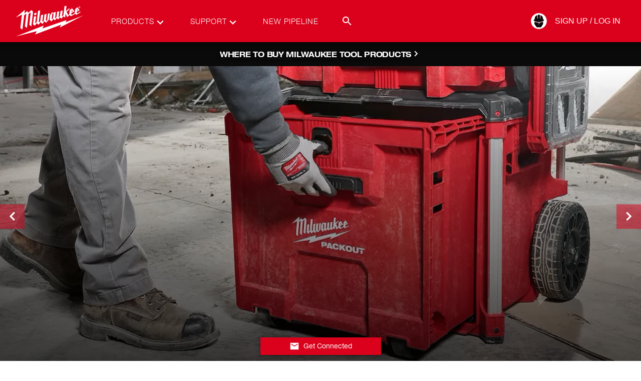

--- FILE ---
content_type: text/html; charset=utf-8
request_url: https://www.milwaukeetool.com/%20
body_size: 703946
content:
<!DOCTYPE html><html lang="en-US" data-env="prd"><head><meta charSet="utf-8"/><meta name="viewport" content="width=device-width, initial-scale=1"/><link rel="preload" as="image" href="/--/web-images/sc/62a3111d5d424614a6d44d25c4cf32c1?hash=c5e1149dec42d13e3827eba8c47aecc5&amp;lang=en"/><link rel="preload" as="image" href="/--/web-images/sc/97f071ffa3fd44f1b1828f760235751f?hash=a4411da6c999c59e93ba9e6abf0d8bc4&amp;lang=en"/><link rel="preload" as="image" href="/--/web-images/sc/ccf04263f5294caa9aa992026eae2414?hash=0779074b44f480c9f738c91329bf5611&amp;lang=en"/><link rel="preload" as="image" href="/--/web-images/sc/e99b19e964ef4131bc9adeda25f697b9?hash=c1d243556f78919a6a7b60a701112585&amp;lang=en"/><link rel="stylesheet" href="/_next/static/css/cfe345d01710453f.css" data-precedence="next"/><link rel="stylesheet" href="/_next/static/css/dd4d93a5840b0520.css" data-precedence="next"/><link rel="preload" as="script" fetchPriority="low" href="/_next/static/chunks/webpack-7cefb2ae50fd341c.js"/><script src="/_next/static/chunks/1dd3208c-a05c05dc0b64b840.js" async=""></script><script src="/_next/static/chunks/1528-a2aa60fa55fd9fd8.js" async=""></script><script src="/_next/static/chunks/main-app-7dd56bb3b36d6f66.js" async=""></script><script src="/_next/static/chunks/app/error-5cce829f4dc17569.js" async=""></script><script src="/_next/static/chunks/7275-2d2b6963f34bf00a.js" async=""></script><script src="/_next/static/chunks/1146-01b1d531a87d26bc.js" async=""></script><script src="/_next/static/chunks/app/%5Blang%5D/not-found-31db16554204b9b0.js" async=""></script><script id="bazaarvoice" class="optanon-category-C0003" src="https://apps.bazaarvoice.com/deployments/milwaukeetool/main_site/production/en_US/bv.js" async=""></script><title>Milwaukee® Tool Official Site | Nothing but HEAVY DUTY®</title><meta name="description" content="Milwaukee Tool is the most respected manufacturer of heavy-duty power tools, hand tools, instruments, and accessories."/><meta name="referrer" content="no-referrer-when-downgrade"/><meta name="robots" content="index, follow"/><meta name="title" content="Milwaukee® Tool Official Site | Nothing but HEAVY DUTY®"/><meta name="p:domain-verify" content="96d9bf6d8276aaf86a30e916ce6e3683"/><meta name="ps-country" content="US"/><meta name="ps-language" content="en"/><meta name="ps-key" content="1525-59d29f6a842a81003d75bbd3"/><meta name="link:preconnect" content="https://www.milwaukeetool.com"/><meta name="link:preconnect" content="https://apps.bazaarvoice.com"/><link rel="canonical" href="https://www.milwaukeetool.com"/><link rel="alternate" hrefLang="en-US" href="https://www.milwaukeetool.com"/><link rel="alternate" hrefLang="x-default" href="https://www.milwaukeetool.com"/><link rel="alternate" hrefLang="en-CA" href="https://www.milwaukeetool.ca"/><link rel="alternate" hrefLang="fr-CA" href="https://www.milwaukeetool.ca/fr"/><link rel="alternate" hrefLang="es-US" href="https://www.milwaukeetool.com/es"/><meta name="format-detection" content="telephone=no"/><meta property="og:title" content="Milwaukee® Tool Official Site | Nothing but HEAVY DUTY®"/><meta property="og:description" content="Milwaukee Tool is the most respected manufacturer of heavy-duty power tools, hand tools, instruments, and accessories."/><meta property="og:url" content="https://www.milwaukeetool.com"/><meta property="og:image" content="https://www.milwaukeetool.com/--/web-images/sc/0d214d981fd64106981ca5bb450d45eb?hash=903a55c18e4a4d622900871b45704083&amp;lang=en"/><meta property="og:type" content="website"/><meta name="twitter:card" content="summary"/><meta name="twitter:title" content="Milwaukee® Tool Official Site | Nothing but HEAVY DUTY®"/><meta name="twitter:description" content="Milwaukee Tool is the most respected manufacturer of heavy-duty power tools, hand tools, instruments, and accessories."/><meta name="twitter:image" content="https://www.milwaukeetool.com/--/web-images/sc/410a5db3c97b450c820a9121993333a0?hash=4ab071513f2a2c6969f4348b0fbb781e&amp;lang=en"/><link rel="shortcut icon" href="/img/Foundation/Theming/MilwaukeeTool/global/favicon.ico" type="image/x-icon"/><link rel="shortcut icon" href="/img/Foundation/Theming/MilwaukeeTool/global/favicon-196.png" type="image/png"/><link rel="icon" href="/img/Foundation/Theming/MilwaukeeTool/global/favicon-16.png" sizes="16x16" type="image/png"/><link rel="icon" href="/img/Foundation/Theming/MilwaukeeTool/global/favicon-32.png" sizes="32x32" type="image/png"/><link rel="icon" href="/img/Foundation/Theming/MilwaukeeTool/global/favicon-192.png" sizes="192x192" type="image/png"/><link rel="apple-touch-icon" href="/img/Foundation/Theming/MilwaukeeTool/global/apple-touch-icon-152.png" sizes="152x152" type="image/png"/><link rel="apple-touch-icon" href="/img/Foundation/Theming/MilwaukeeTool/global/apple-touch-icon-167.png" sizes="167x167" type="image/png"/><link rel="apple-touch-icon" href="/img/Foundation/Theming/MilwaukeeTool/global/apple-touch-icon-180.png" sizes="180x180" type="image/png"/><script src="/_next/static/chunks/polyfills-42372ed130431b0a.js" noModule=""></script></head><body id="MTBody"><script id="rudderstack-load" type="text/javascript" strategy="afterInteractive">
            !function(){"use strict";window.RudderSnippetVersion="3.0.60";var e="rudderanalytics";window[e]||(window[e]=[])
              ;var rudderanalytics=window[e];if(Array.isArray(rudderanalytics)){
              if(true===rudderanalytics.snippetExecuted&&window.console&&console.error){
              console.error("RudderStack JavaScript SDK snippet included more than once.")}else{rudderanalytics.snippetExecuted=true,
              window.rudderAnalyticsBuildType="legacy";var sdkBaseUrl="https://cdn.rudderlabs.com";var sdkVersion="v3"
              ;var sdkFileName="rsa.min.js";var scriptLoadingMode="async"
              ;var r=["setDefaultInstanceKey","load","ready","page","track","identify","alias","group","reset","setAnonymousId","startSession","endSession","consent"]
              ;for(var n=0;n<r.length;n++){var t=r[n];rudderanalytics[t]=function(r){return function(){var n
              ;Array.isArray(window[e])?rudderanalytics.push([r].concat(Array.prototype.slice.call(arguments))):null===(n=window[e][r])||void 0===n||n.apply(window[e],arguments)
              }}(t)}try{
              new Function('class Test{field=()=>{};test({prop=[]}={}){return prop?(prop?.property??[...prop]):import("");}}'),
              window.rudderAnalyticsBuildType="modern"}catch(i){}var d=document.head||document.getElementsByTagName("head")[0]
              ;var o=document.body||document.getElementsByTagName("body")[0];window.rudderAnalyticsAddScript=function(e,r,n){
              var t=document.createElement("script");t.src=e,t.setAttribute("data-loader","RS_JS_SDK"),r&&n&&t.setAttribute(r,n),
              "async"===scriptLoadingMode?t.async=true:"defer"===scriptLoadingMode&&(t.defer=true),
              d?d.insertBefore(t,d.firstChild):o.insertBefore(t,o.firstChild)},window.rudderAnalyticsMount=function(){!function(){
              if("undefined"==typeof globalThis){var e;var r=function getGlobal(){
              return"undefined"!=typeof self?self:"undefined"!=typeof window?window:null}();r&&Object.defineProperty(r,"globalThis",{
              value:r,configurable:true})}
              }(),window.rudderAnalyticsAddScript("".concat(sdkBaseUrl,"/").concat(sdkVersion,"/").concat(window.rudderAnalyticsBuildType,"/").concat(sdkFileName),"data-rsa-write-key","2Xd6C86y10VvHXpLP3i174Punp6")
              },
              "undefined"==typeof Promise||"undefined"==typeof globalThis?window.rudderAnalyticsAddScript("https://polyfill-fastly.io/v3/polyfill.min.js?version=3.111.0&features=Symbol%2CPromise&callback=rudderAnalyticsMount"):window.rudderAnalyticsMount()
              ;var loadOptions={};rudderanalytics.load("2SqLpYBkRsWdvuwavJjrUNGZQ3R","https://milwaukeetpazl.dataplane.rudderstack.com",loadOptions)}}}();</script><noscript><iframe src="https://www.googletagmanager.com/ns.html?id=GTM-KRXCTB7" height="0" width="0" style="display:none;visibility:hidden"></iframe></noscript><script strategy="afterInteractive" type="text/javascript">
          (function(){var g=function(g){

          this.go=function(){var a=document.createElement("script");a.type="text/javascript";a.src=g;document.body&&document.body.appendChild(a)};

          this.start=function(){var t=this;"complete"!==document.readyState?window.addEventListener?window.addEventListener("load",function(){t.go()},!1):window.attachEvent&&window.attachEvent("onload",function(){t.go()}):t.go()};};

          try{(new g("https://zn2pvyn2m7cjrlu9l-milwaukeetool.siteintercept.qualtrics.com/SIE/?Q_ZID=ZN_2Pvyn2m7cJrlu9l")).start()}catch(i){}})();
        </script><div id="ZN_2Pvyn2m7cJrlu9l"></div><!--$!--><template data-dgst="BAILOUT_TO_CLIENT_SIDE_RENDERING"></template><!--/$--><!--$--><!--$--><!--$--><div class="fixed z-50 flex w-full flex-col shadow-md-dark"><section class="relative flex justify-center w-full bg-brandPrimary"><div class="max-w-screen-xl w-full xl:px-8 sm:px-6 px-4 flex"><div class="flex w-full items-center justify-between transition-all duration-400 h-[50px] lg:h-[84px]"><a href="/" data-testid="milwaukee-tool-logo" class="header__logo h-4/5 flex md:ml-0 -ml-9"><svg width="150" viewBox="0 0 241 108" class="fill-WHITE h-full" xmlns="http://www.w3.org/2000/svg" role="img" aria-labelledby="MilwaukeeLogoTitle"><title id="MilwaukeeLogoTitle">Milwaukee Logo</title><path d="M213.334 10.1931C213.334 8.61088 214.631 7.43682 216.158 7.43682C217.685 7.43682 218.955 8.61088 218.955 10.1931C218.955 11.7753 217.668 12.9773 216.158 12.9773C214.648 12.9773 213.334 11.8032 213.334 10.1931ZM216.158 12.5076C217.411 12.5076 218.395 11.5293 218.395 10.1931C218.395 8.85688 217.411 7.90086 216.158 7.90086C214.905 7.90086 213.899 8.88483 213.899 10.1931C213.899 11.5013 214.883 12.5076 216.158 12.5076ZM215.571 11.8032H215.079V8.61088H216.304C217.059 8.61088 217.433 8.88483 217.433 9.51659C217.433 10.0924 217.081 10.3384 216.6 10.3943L217.506 11.8088H216.969L216.119 10.4223H215.582V11.8088L215.571 11.8032ZM216.141 10.003C216.544 10.003 216.919 9.97503 216.919 9.48304C216.919 9.0861 216.561 9.01342 216.225 9.01342H215.565V10.003H216.141Z"></path><path d="M228.922 36.2852L171.777 57.9718L175.1 50.81L97.6635 77.2655L101.942 68.3986L12.0168 102.949L79.542 86.0095L74.0048 96.6543L157.711 65.4914L152.929 74.7776L228.922 36.2852Z"></path><path d="M62.4439 19.2054L52.533 27.5636C52.533 27.5636 48.5955 23.1357 48.2935 22.789C47.9467 23.0854 39.8423 29.9564 39.8423 29.9564L40.9945 18.5456L12 42.9773L31.7939 33.473L26.7154 76.1473C26.7154 76.1473 32.7727 80.6255 33.2816 80.9666C33.7906 76.8965 38.6901 37.8058 38.953 35.6814V35.5919L44.6915 30.7559L45.9164 31.9635L41.3077 70.8864C41.3077 70.8864 47.4657 75.482 47.8628 75.7504C47.9075 75.3702 52.0352 40.0869 53.0252 31.6728L58.7134 26.8535L59.9326 28.0555L55.4806 66.0113L62.03 70.8473L67.3938 24.6564L62.4439 19.2109V19.2054Z"></path><path d="M209.368 29.6266L207.394 27.9717L207.802 24.7291L217.009 19.5185L209.581 10.3217L202.808 16.2367L201.214 29.0116L192.198 33.9818L190.039 32.2151L190.481 28.7768L200.492 23.2643L192.427 13.5252L185.066 19.7924L183.517 31.9188L180.24 35.0888L175.094 24.9247L186.633 14.4085L181.392 15.1633L172.706 22.5543L174.781 6L168.505 6.86657L165.004 35.2229L161.201 39.3937L160.306 38.6389L162.588 20.6534L155.831 22.1965L153.712 38.4712L150.697 42.1052L149.427 40.987L151.693 23.1469L144.886 24.4943L142.777 41.1771L139.623 45.1857L138.252 43.9725L140.602 25.3441L133.8 26.8032L133.649 28.2513L128.901 25.959L122.234 34.4682L120.31 49.6695L126.748 55.1484L132.665 47.5226L137.749 51.8387L143.303 44.7161L148.063 48.898L153.309 42.0381L158.292 46.3709L165.054 39.0247L170.2 43.1059L171.755 30.6441L177.163 41.7474L184.345 34.7533L188.998 38.6724L202.886 31.0075L206.432 34.0712L219.184 26.6132L219.537 23.8681L209.357 29.6154L209.368 29.6266ZM208.932 15.672L211.913 19.2222L208.222 21.3075L208.932 15.6664V15.672ZM191.722 19.1942L194.961 22.9568L190.945 25.1651L191.722 19.1942ZM131.569 44.5372L128.806 47.9252L127.324 46.6505L129.578 28.9445L133.291 30.918L131.569 44.5428V44.5372ZM115.321 30.5435L112.563 51.8219L111.053 53.4544L108.481 51.3188L111.037 31.3094L104.191 32.981L101.562 53.7955L99.5372 56.4846L97.3783 54.5782L99.9455 33.624L93.0772 35.0608L90.7785 54.1197L87.9316 57.983L85.9237 56.356L90.3534 20.5025L83.6529 21.5871L79.514 56.0374L76.1078 60.728L74.4075 59.3247L77.2488 38.3314L70.3917 39.7291L67.2316 64.0657L73.2553 68.7899L79.184 60.7783L85.3867 65.7373L91.3601 57.6196L97.753 63.188L104.068 54.8298L109.196 59.3471L118.073 49.703L120.802 29.3638L115.321 30.5546V30.5435ZM78.5464 27.7369L71.7005 28.8942L70.8503 35.5975L77.6851 34.3061L78.5464 27.7369Z"></path></svg><div class="print:block absolute left-1/2 top-5 -translate-x-1/2 hidden h-full"><svg width="150" viewBox="0 0 241 108" class="fill-BLACK w-full" xmlns="http://www.w3.org/2000/svg" role="img" aria-labelledby="MilwaukeeLogoTitle"><title id="MilwaukeeLogoTitle">Milwaukee Logo</title><path d="M213.334 10.1931C213.334 8.61088 214.631 7.43682 216.158 7.43682C217.685 7.43682 218.955 8.61088 218.955 10.1931C218.955 11.7753 217.668 12.9773 216.158 12.9773C214.648 12.9773 213.334 11.8032 213.334 10.1931ZM216.158 12.5076C217.411 12.5076 218.395 11.5293 218.395 10.1931C218.395 8.85688 217.411 7.90086 216.158 7.90086C214.905 7.90086 213.899 8.88483 213.899 10.1931C213.899 11.5013 214.883 12.5076 216.158 12.5076ZM215.571 11.8032H215.079V8.61088H216.304C217.059 8.61088 217.433 8.88483 217.433 9.51659C217.433 10.0924 217.081 10.3384 216.6 10.3943L217.506 11.8088H216.969L216.119 10.4223H215.582V11.8088L215.571 11.8032ZM216.141 10.003C216.544 10.003 216.919 9.97503 216.919 9.48304C216.919 9.0861 216.561 9.01342 216.225 9.01342H215.565V10.003H216.141Z"></path><path d="M228.922 36.2852L171.777 57.9718L175.1 50.81L97.6635 77.2655L101.942 68.3986L12.0168 102.949L79.542 86.0095L74.0048 96.6543L157.711 65.4914L152.929 74.7776L228.922 36.2852Z"></path><path d="M62.4439 19.2054L52.533 27.5636C52.533 27.5636 48.5955 23.1357 48.2935 22.789C47.9467 23.0854 39.8423 29.9564 39.8423 29.9564L40.9945 18.5456L12 42.9773L31.7939 33.473L26.7154 76.1473C26.7154 76.1473 32.7727 80.6255 33.2816 80.9666C33.7906 76.8965 38.6901 37.8058 38.953 35.6814V35.5919L44.6915 30.7559L45.9164 31.9635L41.3077 70.8864C41.3077 70.8864 47.4657 75.482 47.8628 75.7504C47.9075 75.3702 52.0352 40.0869 53.0252 31.6728L58.7134 26.8535L59.9326 28.0555L55.4806 66.0113L62.03 70.8473L67.3938 24.6564L62.4439 19.2109V19.2054Z"></path><path d="M209.368 29.6266L207.394 27.9717L207.802 24.7291L217.009 19.5185L209.581 10.3217L202.808 16.2367L201.214 29.0116L192.198 33.9818L190.039 32.2151L190.481 28.7768L200.492 23.2643L192.427 13.5252L185.066 19.7924L183.517 31.9188L180.24 35.0888L175.094 24.9247L186.633 14.4085L181.392 15.1633L172.706 22.5543L174.781 6L168.505 6.86657L165.004 35.2229L161.201 39.3937L160.306 38.6389L162.588 20.6534L155.831 22.1965L153.712 38.4712L150.697 42.1052L149.427 40.987L151.693 23.1469L144.886 24.4943L142.777 41.1771L139.623 45.1857L138.252 43.9725L140.602 25.3441L133.8 26.8032L133.649 28.2513L128.901 25.959L122.234 34.4682L120.31 49.6695L126.748 55.1484L132.665 47.5226L137.749 51.8387L143.303 44.7161L148.063 48.898L153.309 42.0381L158.292 46.3709L165.054 39.0247L170.2 43.1059L171.755 30.6441L177.163 41.7474L184.345 34.7533L188.998 38.6724L202.886 31.0075L206.432 34.0712L219.184 26.6132L219.537 23.8681L209.357 29.6154L209.368 29.6266ZM208.932 15.672L211.913 19.2222L208.222 21.3075L208.932 15.6664V15.672ZM191.722 19.1942L194.961 22.9568L190.945 25.1651L191.722 19.1942ZM131.569 44.5372L128.806 47.9252L127.324 46.6505L129.578 28.9445L133.291 30.918L131.569 44.5428V44.5372ZM115.321 30.5435L112.563 51.8219L111.053 53.4544L108.481 51.3188L111.037 31.3094L104.191 32.981L101.562 53.7955L99.5372 56.4846L97.3783 54.5782L99.9455 33.624L93.0772 35.0608L90.7785 54.1197L87.9316 57.983L85.9237 56.356L90.3534 20.5025L83.6529 21.5871L79.514 56.0374L76.1078 60.728L74.4075 59.3247L77.2488 38.3314L70.3917 39.7291L67.2316 64.0657L73.2553 68.7899L79.184 60.7783L85.3867 65.7373L91.3601 57.6196L97.753 63.188L104.068 54.8298L109.196 59.3471L118.073 49.703L120.802 29.3638L115.321 30.5546V30.5435ZM78.5464 27.7369L71.7005 28.8942L70.8503 35.5975L77.6851 34.3061L78.5464 27.7369Z"></path></svg></div></a><div class="mx-4 hidden lg:flex h-full w-full items-center justify-between lg-max:hidden"><div class="pr-8 relative flex h-full gap-4 items-center font-helvetica45 text-[15px] tracking-[1px]"><div data-testid="topnav-option" class="flex relative uppercase h-full items-center"><a href="/search" class="text-brandWhite"><div class="flex text-brandWhite relative ml-8 mr-10">Products<svg width="24" height="24" viewBox="0 0 24 24" class="fill-WHITE absolute -right-6 top-0 transition-colors" xmlns="http://www.w3.org/2000/svg"><g><path d="M12 15.95L5.40002 9.35002L7.07502 7.67502L12 12.625L16.925 7.70002L18.6 9.37502L12 15.95Z"></path></g></svg></div></a></div><div data-testid="topnav-option" class="flex relative uppercase h-full items-center"><a href="/support" class="text-brandWhite"><div class="flex text-brandWhite relative ml-8 mr-10">Support<svg width="24" height="24" viewBox="0 0 24 24" class="fill-WHITE absolute -right-6 top-0 transition-colors" xmlns="http://www.w3.org/2000/svg"><g><path d="M12 15.95L5.40002 9.35002L7.07502 7.67502L12 12.625L16.925 7.70002L18.6 9.37502L12 15.95Z"></path></g></svg></div></a></div><div data-testid="topnav-option" class="flex relative uppercase h-full items-center"><a href="/pipeline" class="text-brandWhite"><div class="flex text-brandWhite relative ml-8 mr-10">New Pipeline</div></a></div><div class="h-full absolute right-0 flex items-center justify-end w-auto"><div class="searchbar__wrapper relative"><div data-testid="search-box-toggle" class="relative z-2 cursor-pointer ml-auto h-[30px] w-[30px] flex items-center justify-center hover:bg-red-900"><svg width="24" height="24" viewBox="0 0 24 24" class="fill-WHITE transition-colors" xmlns="http://www.w3.org/2000/svg"><path d="M9.5 3C11.2239 3 12.8772 3.68482 14.0962 4.90381C15.3152 6.12279 16 7.77609 16 9.5C16 11.11 15.41 12.59 14.44 13.73L14.71 14H15.5L20.5 19L19 20.5L14 15.5V14.71L13.73 14.44C12.59 15.41 11.11 16 9.5 16C7.77609 16 6.12279 15.3152 4.90381 14.0962C3.68482 12.8772 3 11.2239 3 9.5C3 7.77609 3.68482 6.12279 4.90381 4.90381C6.12279 3.68482 7.77609 3 9.5 3ZM9.5 5C7 5 5 7 5 9.5C5 12 7 14 9.5 14C12 14 14 12 14 9.5C14 7 12 5 9.5 5Z"></path></svg></div><div data-testid="search-box-desktop" class="
        transition-all
        ease-in-out
        duration-300
        absolute top-0 right-0 bg-brandWhite rounded-tl-sm rounded-bl-sm -z-1
        w-[10px]
      "><div class="relative w-full"><input autoComplete="off" type="text" placeholder="Search MilwaukeeTool.com" class="text-gray-900 border-solid hover:border-gray-900 focus:border-gray-900 focus:outline-none focus-within:outline-none w-full peer py-2 px-3 my-0 h-[30px] border-0" data-testid="search-input" name="search" value=""/><div data-testid="search-button" class="absolute top-0 z-2 cursor-pointer ml-auto flex items-center justify-center h-[30px] w-[30px] right-9 bg-WHITE"><svg width="24" height="24" viewBox="0 0 24 24" class="fill-BLACK transition-colors" xmlns="http://www.w3.org/2000/svg"><path d="M9.5 3C11.2239 3 12.8772 3.68482 14.0962 4.90381C15.3152 6.12279 16 7.77609 16 9.5C16 11.11 15.41 12.59 14.44 13.73L14.71 14H15.5L20.5 19L19 20.5L14 15.5V14.71L13.73 14.44C12.59 15.41 11.11 16 9.5 16C7.77609 16 6.12279 15.3152 4.90381 14.0962C3.68482 12.8772 3 11.2239 3 9.5C3 7.77609 3.68482 6.12279 4.90381 4.90381C6.12279 3.68482 7.77609 3 9.5 3ZM9.5 5C7 5 5 7 5 9.5C5 12 7 14 9.5 14C12 14 14 12 14 9.5C14 7 12 5 9.5 5Z"></path></svg></div></div></div></div></div></div><div class="absolute text-brandBlack top-full left-0 right-0 h-[450px] z-[-100] bg-brandWhite transition-transform duration-[.4s] flex items-center justify-center shadow-md-dark -translate-y-full"><div class="mx-0 px-0 max-w-[1400px] flex items-center justify-between h-[450px] w-full py-5 overflow-hidden"><div data-testid="left-promo-panel" class="relative flex flex-col h-full min-h-[420px] min-w-[170px] xl:min-w-[180px] pt-5"><div class="flex items-center justify-center min-w-fit mt-3 group"><a href="https://www.milwaukeetool.com/innovations/solutions?system=m12" class="block w-11/12 my-[15px]"><img class="max-w-full block mx-auto xl:w-[75px] w-[50px]" loading="lazy" alt="" src="/--/web-images/sc/6998b523dae0443f9782f0c1d345e7ef?hash=d3d49e79baa97c0045d0487fb008f1e4&amp;lang=en"/><div class="text-brandBlack font-helvetica75 text-center text-[9px] xl:text-[10px] font-bold mt-[5px] mx-0 mb-10px uppercase leading-none hover:text-brandSecondary group-hover:text-brandSecondary">Cordless Tool System</div></a></div><div class="flex items-center justify-center min-w-fit mt-3 group"><a href="/innovations/solutions" class="block w-11/12 my-[15px]"><img class="max-w-full block mx-auto xl:w-[75px] w-[50px]" loading="lazy" alt="" src="/--/web-images/sc/8ead9c84d4e84224b36ae595d7b39eb6?hash=298560d9cbc846bafed5e4f510709b32&amp;lang=en"/><div class="text-brandBlack font-helvetica75 text-center text-[9px] xl:text-[10px] font-bold mt-[5px] mx-0 mb-10px uppercase leading-none hover:text-brandSecondary group-hover:text-brandSecondary">Cordless Tool System</div></a></div><div class="flex items-center justify-center min-w-fit mt-3 group"><a href="https://www.milwaukeetool.com/innovations/solutions?system=mx-fuel" class="block w-11/12 my-[15px]"><img class="max-w-full block mx-auto xl:w-[75px] w-[50px]" loading="lazy" alt="" src="/--/web-images/sc/e4dd25002bde4330b3712217847236de?hash=0f603e0e2e715b06af896d39d05d5eb9&amp;lang=en"/><div class="text-brandBlack font-helvetica75 text-center text-[9px] xl:text-[10px] font-bold mt-[5px] mx-0 mb-10px uppercase leading-none hover:text-brandSecondary group-hover:text-brandSecondary">Cordless Equipment System</div></a></div><div class="flex items-center justify-center min-w-fit mt-3 group"><a href="/products/storage-solutions/packout" class="block w-11/12 my-[15px]"><img class="max-w-full block mx-auto xl:w-[140px] w-[100px]" loading="lazy" alt="" src="/--/web-images/sc/0249d73c2a644230832e7c87defb1407?hash=ff09ca3a7e14766b749d3e20c799494b&amp;lang=en"/><div class="text-brandBlack font-helvetica75 text-center text-[9px] xl:text-[10px] font-bold mt-[5px] mx-0 mb-10px uppercase leading-none hover:text-brandSecondary group-hover:text-brandSecondary">MODULAR STORAGE SYSTEM</div></a></div></div><div class="xl:mx-4 flex h-full w-full max-w-[1400px] items-center justify-between"></div><div class="relative flex h-[451px] xl:w-3/4 w-2/3 flex-col"><div data-testid="right-promo-panel" class="z-50 w-full h-[451px]"><div class="bg-brandBlack/40 w-full p-[20px] flex items-center flex-row flex-nowrap justify-around"><div class="text-brandGray font-helvetica75 text-14 uppercase [&amp;&gt;div&gt;h2]:text-2xl"><img class="flex flex-col max-h-[85px] max-w-[300px]" loading="lazy" alt="" src=""/></div><div class="text-brandGray font-helvetica75 text-14 uppercase [&amp;&gt;div&gt;h2]:text-2xl"><span class=""></span></div></div></div></div></div></div></div><div class="hidden h-full lg:flex items-center"><!--$--><div class="relative h-full flex"><div class="h-full flex relative items-center"><a href="/api/auth/login?returnurl=%2f" data-testid="desktop-auth-link" class="text-brandWhite relative flex items-center h-8 border-r border-t border-b border-transparent hover:border-brandBlack"><div class="h-0 w-8 relative flex items-center"><svg width="34" height="34" viewBox="0 0 24 24" class="fill-WHITE absolute left-0 -translate-x-1/2 -translate-y-1/2 top-1/2 flex transition-colors" xmlns="http://www.w3.org/2000/svg"><defs><mask id="hole"><rect width="100%" height="100%" fill="white"></rect><path d="M12.6533 14.1067V16L11.6533 16.88L11.2533 16.44L12 16V14.1467C9.98145 14.1928 7.9833 13.7345 6.18665 12.8133V15.96L9.33331 20.3067H14.8L17.5466 16V12.7467C16.0796 13.6597 14.3811 14.1318 12.6533 14.1067Z" fill="black"></path><path d="M12 13.3333C14.4612 13.2702 16.8604 12.5473 18.9467 11.24L18.2933 9.90666H17.5467C17.76 5.05333 14.2267 4.30666 14.2267 4.30666V8.54666H13.4V3.69333H10.6V8.54666H9.77334V4.34666C9.77334 4.34666 6.22668 5.09333 6.45335 9.94666H5.70668L5.05334 11.28C7.14368 12.5732 9.54252 13.2823 12 13.3333Z" fill="black"></path></mask></defs><g mask="url(#hole)"><path d="M12 23.1867C18.1782 23.1867 23.1867 18.1782 23.1867 12C23.1867 5.82178 18.1782 0.813339 12 0.813339C5.8218 0.813339 0.813354 5.82178 0.813354 12C0.813354 18.1782 5.8218 23.1867 12 23.1867Z"></path></g></svg><svg width="34" height="34" viewBox="0 0 24 24" class="fill-BLACK absolute left-0 -translate-x-1/2 -translate-y-1/2 top-1/2 flex transition-colors" xmlns="http://www.w3.org/2000/svg"><path d="M12 24C18.6274 24 24 18.6274 24 12C24 5.37258 18.6274 0 12 0C5.37258 0 0 5.37258 0 12C0 18.6274 5.37258 24 12 24Z" fill="transparent"></path><path d="M12.7008 14.2598V16.2908L11.6281 17.2348L11.199 16.7628L12 16.2908V14.3027C9.83468 14.3523 7.69126 13.8606 5.76398 12.8725V16.2479L9.13942 20.9106H15.0035L17.9499 16.2908V12.8009C16.3762 13.7803 14.5542 14.2867 12.7008 14.2598Z"></path><path d="M12 13.4303C14.6402 13.3626 17.2137 12.5871 19.4517 11.1847L18.7509 9.75446H17.95C18.1788 4.54827 14.3886 3.74731 14.3886 3.74731V8.29558H13.5018V3.08939H10.4982V8.29558H9.61145V3.79022C9.61145 3.79022 5.80692 4.59117 6.05007 9.79737H5.24911L4.54828 11.2276C6.79059 12.6149 9.36385 13.3755 12 13.4303Z"></path></svg></div><div class="whitespace-nowrap pr-4 uppercase min-w-[90px]">Sign Up / Log In</div></a></div><div class="absolute text-brandBlack top-full -mt-[1px] left-0 right-0 z-[-100] bg-brandWhite transition-transform duration-[.4s] flex flex-col gap-2 py-2 justify-center -translate-y-full"><a href="https://www.milwaukeetool.com/account" class=""><div class="px-4 font-helvetica57 text-16 text-brandBlack hover:text-brandSecondary hover:font-bold">Your Account</div></a><a href="https://connect.milwaukeetool.com" class=""><div class="px-4 font-helvetica57 text-16 text-brandBlack hover:text-brandSecondary hover:font-bold">Connect</div></a><a href="/api/auth/logout?returnUrl=%2F" data-testid="desktop-logout-link" class=""><div class="px-4 font-helvetica57 text-16 text-brandBlack hover:text-brandSecondary hover:font-bold">Log Out</div></a></div></div><!--/$--></div><div class="block lg:hidden"><div data-testid="mobile-nav-toggle" class="block cursor-pointer"><svg width="24" height="24" viewBox="0 0 24 24" class="fill-WHITE transition-colors" xmlns="http://www.w3.org/2000/svg"><path d="M3 18V16H21V18H3ZM3 13V11H21V13H3ZM3 8V6H21V8H3Z"></path></svg></div><div class="fixed top-0 right-0 h-screen w-80 sm-max:w-screen text-brandBlack z-[100] bg-brandWhite transition-transform duration-400 overflow-x-hidden overflow-y-scroll mt-[50px] pb-14 translate-x-full"><div data-testid="search-box-mobile" class="w-full h-14 sticky bg-[#e3e3e3] top-0 shadow-[0_7px_9px_-5px_rgba(0,0,0,0.7)] z-2 flex p-3 justify-center"><div class="relative w-full"><input autoComplete="off" type="text" placeholder="Search MilwaukeeTool.com" class="text-gray-900 border-solid hover:border-gray-900 focus:border-gray-900 focus:outline-none focus-within:outline-none w-full peer py-2 px-3 my-0 h-[30px] border-0" data-testid="search-input" name="search" value=""/><div data-testid="search-button" class="absolute top-0 z-2 cursor-pointer ml-auto flex items-center justify-center h-[30px] w-[30px] right-0 bg-darkRed"><svg width="24" height="24" viewBox="0 0 24 24" class="fill-WHITE transition-colors" xmlns="http://www.w3.org/2000/svg"><path d="M9.5 3C11.2239 3 12.8772 3.68482 14.0962 4.90381C15.3152 6.12279 16 7.77609 16 9.5C16 11.11 15.41 12.59 14.44 13.73L14.71 14H15.5L20.5 19L19 20.5L14 15.5V14.71L13.73 14.44C12.59 15.41 11.11 16 9.5 16C7.77609 16 6.12279 15.3152 4.90381 14.0962C3.68482 12.8772 3 11.2239 3 9.5C3 7.77609 3.68482 6.12279 4.90381 4.90381C6.12279 3.68482 7.77609 3 9.5 3ZM9.5 5C7 5 5 7 5 9.5C5 12 7 14 9.5 14C12 14 14 12 14 9.5C14 7 12 5 9.5 5Z"></path></svg></div></div></div><div class="relative block p-4 mt-1"><div class="relative"><div class="relative block bg-brandWhite"><div class="relative block bg-brandWhite"><div class="items-center mb-1"><span data-testid="mobile-nav-expand-power-tools" class="p-[10px] flex items-center cursor-pointer font-helvetica text-sm bg-[#e3e3e3] text-brandDarkGray"><svg width="18" height="18" viewBox="0 0 24 24" class="fill-MILWAUKEE_RED transition-colors" xmlns="http://www.w3.org/2000/svg"><g><path d="M9.37501 18.6L7.70001 16.925L12.65 11.975L7.70001 7.02501L9.37501 5.35001L16 11.975L9.37501 18.6Z"></path></g></svg>Power Tools</span><div class="items-center pl-[15px] transition-[height] duration-400 overflow-hidden h-0"><a href="/products/power-tools" data-testid="view-all-link-/Products/Power-Tools" class="text-sm font-helvetica p-1 block text-black mb-1 font-bold">View All<!-- --> — <!-- -->Power Tools</a><div class="relative block bg-brandWhite"><div class="relative block bg-brandWhite"><div class="items-center mb-1"><span data-testid="mobile-nav-expand-drilling" class="p-[10px] flex items-center cursor-pointer font-helvetica text-sm bg-[#e3e3e3] text-brandDarkGray"><svg width="18" height="18" viewBox="0 0 24 24" class="fill-MILWAUKEE_RED transition-colors" xmlns="http://www.w3.org/2000/svg"><g><path d="M9.37501 18.6L7.70001 16.925L12.65 11.975L7.70001 7.02501L9.37501 5.35001L16 11.975L9.37501 18.6Z"></path></g></svg>Drilling</span><div class="items-center pl-[15px] transition-[height] duration-400 overflow-hidden h-0"><a href="/products/power-tools/drilling" data-testid="view-all-link-/Products/Power-Tools/Drilling" class="text-sm font-helvetica p-1 block text-black mb-1 font-bold">View All<!-- --> — <!-- -->Drilling</a><div class="relative block bg-brandWhite"><div class="relative block bg-brandWhite"><div class="items-center mb-1"><a href="/products/power-tools/drilling/drill-drivers" data-testid="mobile-nav-link-drill-drivers" class="p-[10px] h-11 flex items-center cursor-pointer font-helvetica text-sm border-b-[1px] border-gray-200 text-brandDarkGray">Drill Drivers</a><div class="items-center pl-[15px] transition-[height] duration-400 overflow-hidden h-0"><div class="relative block bg-brandWhite"></div></div></div></div><div class="relative block bg-brandWhite"><div class="items-center mb-1"><a href="/products/power-tools/drilling/hammer-drills" data-testid="mobile-nav-link-hammer-drills" class="p-[10px] h-11 flex items-center cursor-pointer font-helvetica text-sm border-b-[1px] border-gray-200 text-brandDarkGray">Hammer Drills</a><div class="items-center pl-[15px] transition-[height] duration-400 overflow-hidden h-0"><div class="relative block bg-brandWhite"></div></div></div></div><div class="relative block bg-brandWhite"><div class="items-center mb-1"><a href="/products/power-tools/drilling/right-angle-drills" data-testid="mobile-nav-link-right-angle-drills" class="p-[10px] h-11 flex items-center cursor-pointer font-helvetica text-sm border-b-[1px] border-gray-200 text-brandDarkGray">Right-Angle Drills</a><div class="items-center pl-[15px] transition-[height] duration-400 overflow-hidden h-0"><div class="relative block bg-brandWhite"></div></div></div></div><div class="relative block bg-brandWhite"><div class="items-center mb-1"><a href="/products/power-tools/drilling/magnetic-drills" data-testid="mobile-nav-link-magnetic-drills" class="p-[10px] h-11 flex items-center cursor-pointer font-helvetica text-sm border-b-[1px] border-gray-200 text-brandDarkGray">Magnetic Drills</a><div class="items-center pl-[15px] transition-[height] duration-400 overflow-hidden h-0"><div class="relative block bg-brandWhite"></div></div></div></div></div></div></div></div><div class="relative block bg-brandWhite"><div class="items-center mb-1"><span data-testid="mobile-nav-expand-fastening" class="p-[10px] flex items-center cursor-pointer font-helvetica text-sm bg-[#e3e3e3] text-brandDarkGray"><svg width="18" height="18" viewBox="0 0 24 24" class="fill-MILWAUKEE_RED transition-colors" xmlns="http://www.w3.org/2000/svg"><g><path d="M9.37501 18.6L7.70001 16.925L12.65 11.975L7.70001 7.02501L9.37501 5.35001L16 11.975L9.37501 18.6Z"></path></g></svg>Fastening</span><div class="items-center pl-[15px] transition-[height] duration-400 overflow-hidden h-0"><a href="/products/power-tools/fastening" data-testid="view-all-link-/Products/Power-Tools/Fastening" class="text-sm font-helvetica p-1 block text-black mb-1 font-bold">View All<!-- --> — <!-- -->Fastening</a><div class="relative block bg-brandWhite"><div class="relative block bg-brandWhite"><div class="items-center mb-1"><a href="/products/power-tools/fastening/impact-drivers" data-testid="mobile-nav-link-impact-drivers" class="p-[10px] h-11 flex items-center cursor-pointer font-helvetica text-sm border-b-[1px] border-gray-200 text-brandDarkGray">Impact Drivers</a><div class="items-center pl-[15px] transition-[height] duration-400 overflow-hidden h-0"><div class="relative block bg-brandWhite"></div></div></div></div><div class="relative block bg-brandWhite"><div class="items-center mb-1"><a href="/products/power-tools/fastening/impact-wrenches" data-testid="mobile-nav-link-impact-wrenches" class="p-[10px] h-11 flex items-center cursor-pointer font-helvetica text-sm border-b-[1px] border-gray-200 text-brandDarkGray">Impact Wrenches</a><div class="items-center pl-[15px] transition-[height] duration-400 overflow-hidden h-0"><div class="relative block bg-brandWhite"></div></div></div></div><div class="relative block bg-brandWhite"><div class="items-center mb-1"><a href="/products/power-tools/fastening/ratchets" data-testid="mobile-nav-link-ratchets" class="p-[10px] h-11 flex items-center cursor-pointer font-helvetica text-sm border-b-[1px] border-gray-200 text-brandDarkGray">Ratchets</a><div class="items-center pl-[15px] transition-[height] duration-400 overflow-hidden h-0"><div class="relative block bg-brandWhite"></div></div></div></div><div class="relative block bg-brandWhite"><div class="items-center mb-1"><a href="/products/power-tools/fastening/screwdrivers" data-testid="mobile-nav-link-screwdrivers---screwguns" class="p-[10px] h-11 flex items-center cursor-pointer font-helvetica text-sm border-b-[1px] border-gray-200 text-brandDarkGray">Screwdrivers &amp; Screwguns</a><div class="items-center pl-[15px] transition-[height] duration-400 overflow-hidden h-0"><div class="relative block bg-brandWhite"></div></div></div></div></div></div></div></div><div class="relative block bg-brandWhite"><div class="items-center mb-1"><span data-testid="mobile-nav-expand-combo-kits" class="p-[10px] flex items-center cursor-pointer font-helvetica text-sm bg-[#e3e3e3] text-brandDarkGray"><svg width="18" height="18" viewBox="0 0 24 24" class="fill-MILWAUKEE_RED transition-colors" xmlns="http://www.w3.org/2000/svg"><g><path d="M9.37501 18.6L7.70001 16.925L12.65 11.975L7.70001 7.02501L9.37501 5.35001L16 11.975L9.37501 18.6Z"></path></g></svg>Combo Kits</span><div class="items-center pl-[15px] transition-[height] duration-400 overflow-hidden h-0"><a href="/products/power-tools/combo-kits" data-testid="view-all-link-/Products/Power-Tools/Combo-Kits" class="text-sm font-helvetica p-1 block text-black mb-1 font-bold">View All<!-- --> — <!-- -->Combo Kits</a><div class="relative block bg-brandWhite"><div class="relative block bg-brandWhite"><div class="items-center mb-1"><a href="/products/power-tools/combo-kits/2-piece-kits" data-testid="mobile-nav-link-2-piece-kits" class="p-[10px] h-11 flex items-center cursor-pointer font-helvetica text-sm border-b-[1px] border-gray-200 text-brandDarkGray">2 Piece Kits</a><div class="items-center pl-[15px] transition-[height] duration-400 overflow-hidden h-0"><div class="relative block bg-brandWhite"></div></div></div></div><div class="relative block bg-brandWhite"><div class="items-center mb-1"><a href="/products/power-tools/combo-kits/3-piece-kits" data-testid="mobile-nav-link-3-piece-kits" class="p-[10px] h-11 flex items-center cursor-pointer font-helvetica text-sm border-b-[1px] border-gray-200 text-brandDarkGray">3 Piece Kits</a><div class="items-center pl-[15px] transition-[height] duration-400 overflow-hidden h-0"><div class="relative block bg-brandWhite"></div></div></div></div><div class="relative block bg-brandWhite"><div class="items-center mb-1"><a href="/products/power-tools/combo-kits/4-piece-kits" data-testid="mobile-nav-link-4-piece-kits" class="p-[10px] h-11 flex items-center cursor-pointer font-helvetica text-sm border-b-[1px] border-gray-200 text-brandDarkGray">4 Piece Kits</a><div class="items-center pl-[15px] transition-[height] duration-400 overflow-hidden h-0"><div class="relative block bg-brandWhite"></div></div></div></div><div class="relative block bg-brandWhite"><div class="items-center mb-1"><a href="/products/power-tools/combo-kits/5-or-more-piece-kits" data-testid="mobile-nav-link-5-or-more-piece-kits" class="p-[10px] h-11 flex items-center cursor-pointer font-helvetica text-sm border-b-[1px] border-gray-200 text-brandDarkGray">5 or More Piece Kits</a><div class="items-center pl-[15px] transition-[height] duration-400 overflow-hidden h-0"><div class="relative block bg-brandWhite"></div></div></div></div></div></div></div></div><div class="relative block bg-brandWhite"><div class="items-center mb-1"><span data-testid="mobile-nav-expand-concrete" class="p-[10px] flex items-center cursor-pointer font-helvetica text-sm bg-[#e3e3e3] text-brandDarkGray"><svg width="18" height="18" viewBox="0 0 24 24" class="fill-MILWAUKEE_RED transition-colors" xmlns="http://www.w3.org/2000/svg"><g><path d="M9.37501 18.6L7.70001 16.925L12.65 11.975L7.70001 7.02501L9.37501 5.35001L16 11.975L9.37501 18.6Z"></path></g></svg>Concrete</span><div class="items-center pl-[15px] transition-[height] duration-400 overflow-hidden h-0"><a href="/products/power-tools/concrete" data-testid="view-all-link-/Products/Power-Tools/Concrete" class="text-sm font-helvetica p-1 block text-black mb-1 font-bold">View All<!-- --> — <!-- -->Concrete</a><div class="relative block bg-brandWhite"><div class="relative block bg-brandWhite"><div class="items-center mb-1"><a href="/products/power-tools/concrete/concrete-vibrators" data-testid="mobile-nav-link-concrete-vibrators" class="p-[10px] h-11 flex items-center cursor-pointer font-helvetica text-sm border-b-[1px] border-gray-200 text-brandDarkGray">Concrete Vibrators</a><div class="items-center pl-[15px] transition-[height] duration-400 overflow-hidden h-0"><div class="relative block bg-brandWhite"></div></div></div></div><div class="relative block bg-brandWhite"><div class="items-center mb-1"><a href="/products/power-tools/concrete/rotary-hammers" data-testid="mobile-nav-link-rotary---demolition-hammers" class="p-[10px] h-11 flex items-center cursor-pointer font-helvetica text-sm border-b-[1px] border-gray-200 text-brandDarkGray">Rotary &amp; Demolition Hammers</a><div class="items-center pl-[15px] transition-[height] duration-400 overflow-hidden h-0"><div class="relative block bg-brandWhite"></div></div></div></div><div class="relative block bg-brandWhite"><div class="items-center mb-1"><a href="/products/power-tools/concrete/cutting" data-testid="mobile-nav-link-cut-off-saws" class="p-[10px] h-11 flex items-center cursor-pointer font-helvetica text-sm border-b-[1px] border-gray-200 text-brandDarkGray">Cut-Off Saws</a><div class="items-center pl-[15px] transition-[height] duration-400 overflow-hidden h-0"><div class="relative block bg-brandWhite"></div></div></div></div><div class="relative block bg-brandWhite"><div class="items-center mb-1"><a href="/products/power-tools/concrete/sprayers" data-testid="mobile-nav-link-sprayers" class="p-[10px] h-11 flex items-center cursor-pointer font-helvetica text-sm border-b-[1px] border-gray-200 text-brandDarkGray">Sprayers</a><div class="items-center pl-[15px] transition-[height] duration-400 overflow-hidden h-0"><div class="relative block bg-brandWhite"></div></div></div></div><div class="relative block bg-brandWhite"><div class="items-center mb-1"><a href="/products/power-tools/concrete/core-drilling" data-testid="mobile-nav-link-core-drills" class="p-[10px] h-11 flex items-center cursor-pointer font-helvetica text-sm border-b-[1px] border-gray-200 text-brandDarkGray">Core Drills</a><div class="items-center pl-[15px] transition-[height] duration-400 overflow-hidden h-0"><div class="relative block bg-brandWhite"></div></div></div></div><div class="relative block bg-brandWhite"><div class="items-center mb-1"><a href="/products/power-tools/dust-management" data-testid="mobile-nav-link-dust-management" class="p-[10px] h-11 flex items-center cursor-pointer font-helvetica text-sm border-b-[1px] border-gray-200 text-brandDarkGray">Dust Management</a><div class="items-center pl-[15px] transition-[height] duration-400 overflow-hidden h-0"><div class="relative block bg-brandWhite"></div></div></div></div></div></div></div></div><div class="relative block bg-brandWhite"><div class="items-center mb-1"><span data-testid="mobile-nav-expand-drain-cleaning" class="p-[10px] flex items-center cursor-pointer font-helvetica text-sm bg-[#e3e3e3] text-brandDarkGray"><svg width="18" height="18" viewBox="0 0 24 24" class="fill-MILWAUKEE_RED transition-colors" xmlns="http://www.w3.org/2000/svg"><g><path d="M9.37501 18.6L7.70001 16.925L12.65 11.975L7.70001 7.02501L9.37501 5.35001L16 11.975L9.37501 18.6Z"></path></g></svg>Drain Cleaning</span><div class="items-center pl-[15px] transition-[height] duration-400 overflow-hidden h-0"><a href="/products/power-tools/drain-cleaning" data-testid="view-all-link-/Products/Power-Tools/Drain-Cleaning" class="text-sm font-helvetica p-1 block text-black mb-1 font-bold">View All<!-- --> — <!-- -->Drain Cleaning</a><div class="relative block bg-brandWhite"><div class="relative block bg-brandWhite"><div class="items-center mb-1"><a href="/products/power-tools/drain-cleaning/toilet-and-urinal-augers" data-testid="mobile-nav-link-toilet--urinal---sink-augers" class="p-[10px] h-11 flex items-center cursor-pointer font-helvetica text-sm border-b-[1px] border-gray-200 text-brandDarkGray">Toilet, Urinal &amp; Sink Augers</a><div class="items-center pl-[15px] transition-[height] duration-400 overflow-hidden h-0"><div class="relative block bg-brandWhite"></div></div></div></div><div class="relative block bg-brandWhite"><div class="items-center mb-1"><a href="/products/power-tools/drain-cleaning/sink-machines" data-testid="mobile-nav-link-sink-machines" class="p-[10px] h-11 flex items-center cursor-pointer font-helvetica text-sm border-b-[1px] border-gray-200 text-brandDarkGray">Sink Machines</a><div class="items-center pl-[15px] transition-[height] duration-400 overflow-hidden h-0"><div class="relative block bg-brandWhite"></div></div></div></div><div class="relative block bg-brandWhite"><div class="items-center mb-1"><a href="/products/power-tools/drain-cleaning/drum-machines" data-testid="mobile-nav-link-drum-machines" class="p-[10px] h-11 flex items-center cursor-pointer font-helvetica text-sm border-b-[1px] border-gray-200 text-brandDarkGray">Drum Machines</a><div class="items-center pl-[15px] transition-[height] duration-400 overflow-hidden h-0"><div class="relative block bg-brandWhite"></div></div></div></div><div class="relative block bg-brandWhite"><div class="items-center mb-1"><a href="/products/power-tools/drain-cleaning/drain-cleaning-cables" data-testid="mobile-nav-link-drain-cleaning-cables" class="p-[10px] h-11 flex items-center cursor-pointer font-helvetica text-sm border-b-[1px] border-gray-200 text-brandDarkGray">Drain Cleaning Cables</a><div class="items-center pl-[15px] transition-[height] duration-400 overflow-hidden h-0"><div class="relative block bg-brandWhite"></div></div></div></div><div class="relative block bg-brandWhite"><div class="items-center mb-1"><a href="/products/power-tools/drain-cleaning/sectional-machines" data-testid="mobile-nav-link-sectional-machines" class="p-[10px] h-11 flex items-center cursor-pointer font-helvetica text-sm border-b-[1px] border-gray-200 text-brandDarkGray">Sectional Machines</a><div class="items-center pl-[15px] transition-[height] duration-400 overflow-hidden h-0"><div class="relative block bg-brandWhite"></div></div></div></div><div class="relative block bg-brandWhite"><div class="items-center mb-1"><a href="/products/power-tools/drain-cleaning/cutters-and-accessories" data-testid="mobile-nav-link-cutters---accessories" class="p-[10px] h-11 flex items-center cursor-pointer font-helvetica text-sm border-b-[1px] border-gray-200 text-brandDarkGray">Cutters &amp; Accessories</a><div class="items-center pl-[15px] transition-[height] duration-400 overflow-hidden h-0"><div class="relative block bg-brandWhite"></div></div></div></div><div class="relative block bg-brandWhite"><div class="items-center mb-1"><a href="/products/power-tools/drain-cleaning/flexible-shaft-machines" data-testid="mobile-nav-link-flexible-shaft-machines" class="p-[10px] h-11 flex items-center cursor-pointer font-helvetica text-sm border-b-[1px] border-gray-200 text-brandDarkGray">Flexible Shaft Machines</a><div class="items-center pl-[15px] transition-[height] duration-400 overflow-hidden h-0"><div class="relative block bg-brandWhite"></div></div></div></div></div></div></div></div><div class="relative block bg-brandWhite"><div class="items-center mb-1"><span data-testid="mobile-nav-expand-electrical-installation" class="p-[10px] flex items-center cursor-pointer font-helvetica text-sm bg-[#e3e3e3] text-brandDarkGray"><svg width="18" height="18" viewBox="0 0 24 24" class="fill-MILWAUKEE_RED transition-colors" xmlns="http://www.w3.org/2000/svg"><g><path d="M9.37501 18.6L7.70001 16.925L12.65 11.975L7.70001 7.02501L9.37501 5.35001L16 11.975L9.37501 18.6Z"></path></g></svg>Electrical Installation</span><div class="items-center pl-[15px] transition-[height] duration-400 overflow-hidden h-0"><a href="/products/power-tools/electrical-installation" data-testid="view-all-link-/Products/Power-Tools/Electrical-Installation" class="text-sm font-helvetica p-1 block text-black mb-1 font-bold">View All<!-- --> — <!-- -->Electrical Installation</a><div class="relative block bg-brandWhite"><div class="relative block bg-brandWhite"><div class="items-center mb-1"><a href="/products/power-tools/electrical-installation/crimpers" data-testid="mobile-nav-link-crimpers" class="p-[10px] h-11 flex items-center cursor-pointer font-helvetica text-sm border-b-[1px] border-gray-200 text-brandDarkGray">Crimpers</a><div class="items-center pl-[15px] transition-[height] duration-400 overflow-hidden h-0"><div class="relative block bg-brandWhite"></div></div></div></div><div class="relative block bg-brandWhite"><div class="items-center mb-1"><a href="/products/power-tools/electrical-installation/cable-strippers" data-testid="mobile-nav-link-cable-strippers" class="p-[10px] h-11 flex items-center cursor-pointer font-helvetica text-sm border-b-[1px] border-gray-200 text-brandDarkGray">Cable Strippers</a><div class="items-center pl-[15px] transition-[height] duration-400 overflow-hidden h-0"><div class="relative block bg-brandWhite"></div></div></div></div><div class="relative block bg-brandWhite"><div class="items-center mb-1"><a href="/products/power-tools/electrical-installation/cutters" data-testid="mobile-nav-link-cutters" class="p-[10px] h-11 flex items-center cursor-pointer font-helvetica text-sm border-b-[1px] border-gray-200 text-brandDarkGray">Cutters</a><div class="items-center pl-[15px] transition-[height] duration-400 overflow-hidden h-0"><div class="relative block bg-brandWhite"></div></div></div></div><div class="relative block bg-brandWhite"><div class="items-center mb-1"><a href="/products/power-tools/electrical-installation/fish-tapes" data-testid="mobile-nav-link-fish-tapes" class="p-[10px] h-11 flex items-center cursor-pointer font-helvetica text-sm border-b-[1px] border-gray-200 text-brandDarkGray">Fish Tapes</a><div class="items-center pl-[15px] transition-[height] duration-400 overflow-hidden h-0"><div class="relative block bg-brandWhite"></div></div></div></div><div class="relative block bg-brandWhite"><div class="items-center mb-1"><a href="/products/power-tools/electrical-installation/knockout" data-testid="mobile-nav-link-knockout-tools" class="p-[10px] h-11 flex items-center cursor-pointer font-helvetica text-sm border-b-[1px] border-gray-200 text-brandDarkGray">Knockout Tools</a><div class="items-center pl-[15px] transition-[height] duration-400 overflow-hidden h-0"><div class="relative block bg-brandWhite"></div></div></div></div><div class="relative block bg-brandWhite"><div class="items-center mb-1"><a href="/products/power-tools/electrical-installation/pumps" data-testid="mobile-nav-link-hydraulic-pumps" class="p-[10px] h-11 flex items-center cursor-pointer font-helvetica text-sm border-b-[1px] border-gray-200 text-brandDarkGray">Hydraulic Pumps</a><div class="items-center pl-[15px] transition-[height] duration-400 overflow-hidden h-0"><div class="relative block bg-brandWhite"></div></div></div></div><div class="relative block bg-brandWhite"><div class="items-center mb-1"><a href="/products/power-tools/electrical-installation/threading" data-testid="mobile-nav-link-threading" class="p-[10px] h-11 flex items-center cursor-pointer font-helvetica text-sm border-b-[1px] border-gray-200 text-brandDarkGray">Threading</a><div class="items-center pl-[15px] transition-[height] duration-400 overflow-hidden h-0"><div class="relative block bg-brandWhite"></div></div></div></div><div class="relative block bg-brandWhite"><div class="items-center mb-1"><a href="/2872-20" data-testid="mobile-nav-link-threaded-rod-cutters" class="p-[10px] h-11 flex items-center cursor-pointer font-helvetica text-sm border-b-[1px] border-gray-200 text-brandDarkGray">Threaded Rod Cutters</a><div class="items-center pl-[15px] transition-[height] duration-400 overflow-hidden h-0"><div class="relative block bg-brandWhite"></div></div></div></div></div></div></div></div><div class="relative block bg-brandWhite"><div class="items-center mb-1"><span data-testid="mobile-nav-expand-plumbing-installation" class="p-[10px] flex items-center cursor-pointer font-helvetica text-sm bg-[#e3e3e3] text-brandDarkGray"><svg width="18" height="18" viewBox="0 0 24 24" class="fill-MILWAUKEE_RED transition-colors" xmlns="http://www.w3.org/2000/svg"><g><path d="M9.37501 18.6L7.70001 16.925L12.65 11.975L7.70001 7.02501L9.37501 5.35001L16 11.975L9.37501 18.6Z"></path></g></svg>Plumbing Installation</span><div class="items-center pl-[15px] transition-[height] duration-400 overflow-hidden h-0"><a href="/products/power-tools/plumbing-installation" data-testid="view-all-link-/Products/Power-Tools/Plumbing-Installation" class="text-sm font-helvetica p-1 block text-black mb-1 font-bold">View All<!-- --> — <!-- -->Plumbing Installation</a><div class="relative block bg-brandWhite"><div class="relative block bg-brandWhite"><div class="items-center mb-1"><a href="/products/power-tools/plumbing-installation/press-tools" data-testid="mobile-nav-link-press-tools" class="p-[10px] h-11 flex items-center cursor-pointer font-helvetica text-sm border-b-[1px] border-gray-200 text-brandDarkGray">Press Tools</a><div class="items-center pl-[15px] transition-[height] duration-400 overflow-hidden h-0"><div class="relative block bg-brandWhite"></div></div></div></div><div class="relative block bg-brandWhite"><div class="items-center mb-1"><a href="/products/power-tools/electrical-installation/threading" data-testid="mobile-nav-link-threading" class="p-[10px] h-11 flex items-center cursor-pointer font-helvetica text-sm border-b-[1px] border-gray-200 text-brandDarkGray">Threading</a><div class="items-center pl-[15px] transition-[height] duration-400 overflow-hidden h-0"><div class="relative block bg-brandWhite"></div></div></div></div><div class="relative block bg-brandWhite"><div class="items-center mb-1"><a href="/products/power-tools/plumbing-installation/grooving" data-testid="mobile-nav-link-grooving" class="p-[10px] h-11 flex items-center cursor-pointer font-helvetica text-sm border-b-[1px] border-gray-200 text-brandDarkGray">Grooving</a><div class="items-center pl-[15px] transition-[height] duration-400 overflow-hidden h-0"><div class="relative block bg-brandWhite"></div></div></div></div><div class="relative block bg-brandWhite"><div class="items-center mb-1"><a href="/products/power-tools/plumbing-installation/expansion-tools" data-testid="mobile-nav-link-expansion-tools" class="p-[10px] h-11 flex items-center cursor-pointer font-helvetica text-sm border-b-[1px] border-gray-200 text-brandDarkGray">Expansion Tools</a><div class="items-center pl-[15px] transition-[height] duration-400 overflow-hidden h-0"><div class="relative block bg-brandWhite"></div></div></div></div><div class="relative block bg-brandWhite"><div class="items-center mb-1"><a href="/products/power-tools/plumbing-installation/copper-and-pvc-cutters" data-testid="mobile-nav-link-copper---pvc-cutters" class="p-[10px] h-11 flex items-center cursor-pointer font-helvetica text-sm border-b-[1px] border-gray-200 text-brandDarkGray">Copper &amp; PVC Cutters</a><div class="items-center pl-[15px] transition-[height] duration-400 overflow-hidden h-0"><div class="relative block bg-brandWhite"></div></div></div></div><div class="relative block bg-brandWhite"><div class="items-center mb-1"><a href="/products/power-tools/plumbing-installation/transfer-pumps" data-testid="mobile-nav-link-transfer-pumps" class="p-[10px] h-11 flex items-center cursor-pointer font-helvetica text-sm border-b-[1px] border-gray-200 text-brandDarkGray">Transfer Pumps</a><div class="items-center pl-[15px] transition-[height] duration-400 overflow-hidden h-0"><div class="relative block bg-brandWhite"></div></div></div></div></div></div></div></div><div class="relative block bg-brandWhite"><div class="items-center mb-1"><a href="/products/power-tools/lasers" data-testid="mobile-nav-link-lasers" class="p-[10px] h-11 flex items-center cursor-pointer font-helvetica text-sm bg-[#e3e3e3] text-brandDarkGray border-[1px] border-[#ccc]">Lasers</a><div class="items-center pl-[15px] transition-[height] duration-400 overflow-hidden h-0"><div class="relative block bg-brandWhite"></div></div></div></div><div class="relative block bg-brandWhite"><div class="items-center mb-1"><span data-testid="mobile-nav-expand-metalworking" class="p-[10px] flex items-center cursor-pointer font-helvetica text-sm bg-[#e3e3e3] text-brandDarkGray"><svg width="18" height="18" viewBox="0 0 24 24" class="fill-MILWAUKEE_RED transition-colors" xmlns="http://www.w3.org/2000/svg"><g><path d="M9.37501 18.6L7.70001 16.925L12.65 11.975L7.70001 7.02501L9.37501 5.35001L16 11.975L9.37501 18.6Z"></path></g></svg>Metalworking</span><div class="items-center pl-[15px] transition-[height] duration-400 overflow-hidden h-0"><a href="/products/power-tools/metalworking" data-testid="view-all-link-/Products/Power-Tools/Metalworking" class="text-sm font-helvetica p-1 block text-black mb-1 font-bold">View All<!-- --> — <!-- -->Metalworking</a><div class="relative block bg-brandWhite"><div class="relative block bg-brandWhite"><div class="items-center mb-1"><a href="/products/power-tools/metalworking/grinders" data-testid="mobile-nav-link-grinders" class="p-[10px] h-11 flex items-center cursor-pointer font-helvetica text-sm border-b-[1px] border-gray-200 text-brandDarkGray">Grinders</a><div class="items-center pl-[15px] transition-[height] duration-400 overflow-hidden h-0"><div class="relative block bg-brandWhite"></div></div></div></div><div class="relative block bg-brandWhite"><div class="items-center mb-1"><a href="/products/power-tools/metalworking/metal-cutting" data-testid="mobile-nav-link-cutting" class="p-[10px] h-11 flex items-center cursor-pointer font-helvetica text-sm border-b-[1px] border-gray-200 text-brandDarkGray">Cutting</a><div class="items-center pl-[15px] transition-[height] duration-400 overflow-hidden h-0"><div class="relative block bg-brandWhite"></div></div></div></div><div class="relative block bg-brandWhite"><div class="items-center mb-1"><a href="/products/power-tools/metalworking/band-saws" data-testid="mobile-nav-link-band-saws" class="p-[10px] h-11 flex items-center cursor-pointer font-helvetica text-sm border-b-[1px] border-gray-200 text-brandDarkGray">Band Saws</a><div class="items-center pl-[15px] transition-[height] duration-400 overflow-hidden h-0"><div class="relative block bg-brandWhite"></div></div></div></div><div class="relative block bg-brandWhite"><div class="items-center mb-1"><a href="/products/power-tools/metalworking/sanders-and-polishers" data-testid="mobile-nav-link-sanders---polishers" class="p-[10px] h-11 flex items-center cursor-pointer font-helvetica text-sm border-b-[1px] border-gray-200 text-brandDarkGray">Sanders &amp; Polishers</a><div class="items-center pl-[15px] transition-[height] duration-400 overflow-hidden h-0"><div class="relative block bg-brandWhite"></div></div></div></div><div class="relative block bg-brandWhite"><div class="items-center mb-1"><a href="/products/power-tools/metalworking/shears-and-nibblers" data-testid="mobile-nav-link-nibblers---shears" class="p-[10px] h-11 flex items-center cursor-pointer font-helvetica text-sm border-b-[1px] border-gray-200 text-brandDarkGray">Nibblers &amp; Shears</a><div class="items-center pl-[15px] transition-[height] duration-400 overflow-hidden h-0"><div class="relative block bg-brandWhite"></div></div></div></div><div class="relative block bg-brandWhite"><div class="items-center mb-1"><a href="/products/power-tools/drilling/magnetic-drills" data-testid="mobile-nav-link-magnetic-drills" class="p-[10px] h-11 flex items-center cursor-pointer font-helvetica text-sm border-b-[1px] border-gray-200 text-brandDarkGray">Magnetic Drills</a><div class="items-center pl-[15px] transition-[height] duration-400 overflow-hidden h-0"><div class="relative block bg-brandWhite"></div></div></div></div></div></div></div></div><div class="relative block bg-brandWhite"><div class="items-center mb-1"><span data-testid="mobile-nav-expand-sawzall--reciprocating-saws" class="p-[10px] flex items-center cursor-pointer font-helvetica text-sm bg-[#e3e3e3] text-brandDarkGray"><svg width="18" height="18" viewBox="0 0 24 24" class="fill-MILWAUKEE_RED transition-colors" xmlns="http://www.w3.org/2000/svg"><g><path d="M9.37501 18.6L7.70001 16.925L12.65 11.975L7.70001 7.02501L9.37501 5.35001L16 11.975L9.37501 18.6Z"></path></g></svg>SAWZALL® Reciprocating Saws</span><div class="items-center pl-[15px] transition-[height] duration-400 overflow-hidden h-0"><a href="/products/power-tools/sawzall-reciprocating-saws" data-testid="view-all-link-/Products/Power-Tools/SAWZALL-Reciprocating-Saws" class="text-sm font-helvetica p-1 block text-black mb-1 font-bold">View All<!-- --> — <!-- -->SAWZALL® Reciprocating Saws</a><div class="relative block bg-brandWhite"><div class="relative block bg-brandWhite"><div class="items-center mb-1"><a href="/products/power-tools/sawzall-reciprocating-saws/sawzalls" data-testid="mobile-nav-link-sawzalls-" class="p-[10px] h-11 flex items-center cursor-pointer font-helvetica text-sm border-b-[1px] border-gray-200 text-brandDarkGray">SAWZALLS®</a><div class="items-center pl-[15px] transition-[height] duration-400 overflow-hidden h-0"><div class="relative block bg-brandWhite"></div></div></div></div><div class="relative block bg-brandWhite"><div class="items-center mb-1"><a href="/products/power-tools/sawzall-reciprocating-saws/hackzalls" data-testid="mobile-nav-link-hackzalls-" class="p-[10px] h-11 flex items-center cursor-pointer font-helvetica text-sm border-b-[1px] border-gray-200 text-brandDarkGray">HACKZALLS®</a><div class="items-center pl-[15px] transition-[height] duration-400 overflow-hidden h-0"><div class="relative block bg-brandWhite"></div></div></div></div></div></div></div></div><div class="relative block bg-brandWhite"><div class="items-center mb-1"><span data-testid="mobile-nav-expand-specialty-tools" class="p-[10px] flex items-center cursor-pointer font-helvetica text-sm bg-[#e3e3e3] text-brandDarkGray"><svg width="18" height="18" viewBox="0 0 24 24" class="fill-MILWAUKEE_RED transition-colors" xmlns="http://www.w3.org/2000/svg"><g><path d="M9.37501 18.6L7.70001 16.925L12.65 11.975L7.70001 7.02501L9.37501 5.35001L16 11.975L9.37501 18.6Z"></path></g></svg>Specialty Tools</span><div class="items-center pl-[15px] transition-[height] duration-400 overflow-hidden h-0"><a href="/products/power-tools/specialty-tools" data-testid="view-all-link-/Products/Power-Tools/Specialty-Tools" class="text-sm font-helvetica p-1 block text-black mb-1 font-bold">View All<!-- --> — <!-- -->Specialty Tools</a><div class="relative block bg-brandWhite"><div class="relative block bg-brandWhite"><div class="items-center mb-1"><a href="/products/power-tools/specialty-tools/applicators" data-testid="mobile-nav-link-applicators" class="p-[10px] h-11 flex items-center cursor-pointer font-helvetica text-sm border-b-[1px] border-gray-200 text-brandDarkGray">Applicators</a><div class="items-center pl-[15px] transition-[height] duration-400 overflow-hidden h-0"><div class="relative block bg-brandWhite"></div></div></div></div><div class="relative block bg-brandWhite"><div class="items-center mb-1"><a href="/products/power-tools/specialty-tools/cut-off-tools" data-testid="mobile-nav-link-cut-off-tools" class="p-[10px] h-11 flex items-center cursor-pointer font-helvetica text-sm border-b-[1px] border-gray-200 text-brandDarkGray">Cut Off Tools</a><div class="items-center pl-[15px] transition-[height] duration-400 overflow-hidden h-0"><div class="relative block bg-brandWhite"></div></div></div></div><div class="relative block bg-brandWhite"><div class="items-center mb-1"><a href="/products/power-tools/specialty-tools/heating-tools" data-testid="mobile-nav-link-heating-tools" class="p-[10px] h-11 flex items-center cursor-pointer font-helvetica text-sm border-b-[1px] border-gray-200 text-brandDarkGray">Heating Tools</a><div class="items-center pl-[15px] transition-[height] duration-400 overflow-hidden h-0"><div class="relative block bg-brandWhite"></div></div></div></div><div class="relative block bg-brandWhite"><div class="items-center mb-1"><a href="/products/power-tools/specialty-tools/specialty-pumps" data-testid="mobile-nav-link-specialty-pumps" class="p-[10px] h-11 flex items-center cursor-pointer font-helvetica text-sm border-b-[1px] border-gray-200 text-brandDarkGray">Specialty Pumps</a><div class="items-center pl-[15px] transition-[height] duration-400 overflow-hidden h-0"><div class="relative block bg-brandWhite"></div></div></div></div><div class="relative block bg-brandWhite"><div class="items-center mb-1"><a href="/products/power-tools/specialty-tools/hoists" data-testid="mobile-nav-link-hoists" class="p-[10px] h-11 flex items-center cursor-pointer font-helvetica text-sm border-b-[1px] border-gray-200 text-brandDarkGray">Hoists</a><div class="items-center pl-[15px] transition-[height] duration-400 overflow-hidden h-0"><div class="relative block bg-brandWhite"></div></div></div></div><div class="relative block bg-brandWhite"><div class="items-center mb-1"><a href="/products/power-tools/specialty-tools/compact-blowers" data-testid="mobile-nav-link-compact-blowers" class="p-[10px] h-11 flex items-center cursor-pointer font-helvetica text-sm border-b-[1px] border-gray-200 text-brandDarkGray">Compact Blowers</a><div class="items-center pl-[15px] transition-[height] duration-400 overflow-hidden h-0"><div class="relative block bg-brandWhite"></div></div></div></div><div class="relative block bg-brandWhite"><div class="items-center mb-1"><span data-testid="mobile-nav-expand-radios---speakers" class="p-[10px] flex items-center cursor-pointer font-helvetica text-sm bg-[#e3e3e3] text-brandDarkGray"><svg width="18" height="18" viewBox="0 0 24 24" class="fill-MILWAUKEE_RED transition-colors" xmlns="http://www.w3.org/2000/svg"><g><path d="M9.37501 18.6L7.70001 16.925L12.65 11.975L7.70001 7.02501L9.37501 5.35001L16 11.975L9.37501 18.6Z"></path></g></svg>Radios &amp; Speakers</span><div class="items-center pl-[15px] transition-[height] duration-400 overflow-hidden h-0"><a href="/products/power-tools/specialty-tools/radios-and-speakers" data-testid="view-all-link-/Products/Power-Tools/Specialty-Tools/Radios-and-Speakers" class="text-sm font-helvetica p-1 block text-black mb-1 font-bold">View All<!-- --> — <!-- -->Radios &amp; Speakers</a><div class="relative block bg-brandWhite"><div class="relative block bg-brandWhite"><div class="items-center mb-1"><a href="/products/power-tools/specialty-tools/radios-and-speakers/radios" data-testid="mobile-nav-link-radios" class="p-[10px] h-11 flex items-center cursor-pointer font-helvetica text-sm border-b-[1px]">Radios</a><div class="items-center pl-[15px] transition-[height] duration-400 overflow-hidden h-0"><div class="relative block bg-brandWhite"></div></div></div></div><div class="relative block bg-brandWhite"><div class="items-center mb-1"><a href="/products/power-tools/specialty-tools/radios-and-speakers/speakers" data-testid="mobile-nav-link-speakers" class="p-[10px] h-11 flex items-center cursor-pointer font-helvetica text-sm border-b-[1px]">Speakers</a><div class="items-center pl-[15px] transition-[height] duration-400 overflow-hidden h-0"><div class="relative block bg-brandWhite"></div></div></div></div></div></div></div></div><div class="relative block bg-brandWhite"><div class="items-center mb-1"><a href="/products/power-tools/specialty-tools/mixers" data-testid="mobile-nav-link-mixer" class="p-[10px] h-11 flex items-center cursor-pointer font-helvetica text-sm border-b-[1px] border-gray-200 text-brandDarkGray">Mixer</a><div class="items-center pl-[15px] transition-[height] duration-400 overflow-hidden h-0"><div class="relative block bg-brandWhite"></div></div></div></div><div class="relative block bg-brandWhite"><div class="items-center mb-1"><a href="/products/power-tools/specialty-tools/rivet-tools" data-testid="mobile-nav-link-rivet-tools" class="p-[10px] h-11 flex items-center cursor-pointer font-helvetica text-sm border-b-[1px] border-gray-200 text-brandDarkGray">Rivet Tools</a><div class="items-center pl-[15px] transition-[height] duration-400 overflow-hidden h-0"><div class="relative block bg-brandWhite"></div></div></div></div><div class="relative block bg-brandWhite"><div class="items-center mb-1"><a href="/products/power-tools/specialty-tools/rotary-tools" data-testid="mobile-nav-link-rotary-tools" class="p-[10px] h-11 flex items-center cursor-pointer font-helvetica text-sm border-b-[1px] border-gray-200 text-brandDarkGray">Rotary Tools</a><div class="items-center pl-[15px] transition-[height] duration-400 overflow-hidden h-0"><div class="relative block bg-brandWhite"></div></div></div></div><div class="relative block bg-brandWhite"><div class="items-center mb-1"><a href="/products/power-tools/specialty-tools/jobsite-fans" data-testid="mobile-nav-link-jobsite-fans" class="p-[10px] h-11 flex items-center cursor-pointer font-helvetica text-sm border-b-[1px] border-gray-200 text-brandDarkGray">Jobsite Fans</a><div class="items-center pl-[15px] transition-[height] duration-400 overflow-hidden h-0"><div class="relative block bg-brandWhite"></div></div></div></div></div></div></div></div><div class="relative block bg-brandWhite"><div class="items-center mb-1"><a href="/products/power-tools/woodworking/nailers-and-staplers" data-testid="mobile-nav-link-nailers-and-staplers" class="p-[10px] h-11 flex items-center cursor-pointer font-helvetica text-sm bg-[#e3e3e3] text-brandDarkGray border-[1px] border-[#ccc]">Nailers and Staplers</a><div class="items-center pl-[15px] transition-[height] duration-400 overflow-hidden h-0"><div class="relative block bg-brandWhite"></div></div></div></div><div class="relative block bg-brandWhite"><div class="items-center mb-1"><span data-testid="mobile-nav-expand-woodworking" class="p-[10px] flex items-center cursor-pointer font-helvetica text-sm bg-[#e3e3e3] text-brandDarkGray"><svg width="18" height="18" viewBox="0 0 24 24" class="fill-MILWAUKEE_RED transition-colors" xmlns="http://www.w3.org/2000/svg"><g><path d="M9.37501 18.6L7.70001 16.925L12.65 11.975L7.70001 7.02501L9.37501 5.35001L16 11.975L9.37501 18.6Z"></path></g></svg>Woodworking</span><div class="items-center pl-[15px] transition-[height] duration-400 overflow-hidden h-0"><a href="/products/power-tools/woodworking" data-testid="view-all-link-/Products/Power-Tools/Woodworking" class="text-sm font-helvetica p-1 block text-black mb-1 font-bold">View All<!-- --> — <!-- -->Woodworking</a><div class="relative block bg-brandWhite"><div class="relative block bg-brandWhite"><div class="items-center mb-1"><a href="/products/power-tools/woodworking/circular-saws" data-testid="mobile-nav-link-circular-saws" class="p-[10px] h-11 flex items-center cursor-pointer font-helvetica text-sm border-b-[1px] border-gray-200 text-brandDarkGray">Circular Saws</a><div class="items-center pl-[15px] transition-[height] duration-400 overflow-hidden h-0"><div class="relative block bg-brandWhite"></div></div></div></div><div class="relative block bg-brandWhite"><div class="items-center mb-1"><a href="/products/power-tools/woodworking/jig-saws" data-testid="mobile-nav-link-jig-saws" class="p-[10px] h-11 flex items-center cursor-pointer font-helvetica text-sm border-b-[1px] border-gray-200 text-brandDarkGray">Jig Saws</a><div class="items-center pl-[15px] transition-[height] duration-400 overflow-hidden h-0"><div class="relative block bg-brandWhite"></div></div></div></div><div class="relative block bg-brandWhite"><div class="items-center mb-1"><a href="/2736-21hd" data-testid="mobile-nav-link-table-saws" class="p-[10px] h-11 flex items-center cursor-pointer font-helvetica text-sm border-b-[1px] border-gray-200 text-brandDarkGray">Table Saws</a><div class="items-center pl-[15px] transition-[height] duration-400 overflow-hidden h-0"><div class="relative block bg-brandWhite"></div></div></div></div><div class="relative block bg-brandWhite"><div class="items-center mb-1"><a href="/products/power-tools/woodworking/miter-saws" data-testid="mobile-nav-link-miter-saws" class="p-[10px] h-11 flex items-center cursor-pointer font-helvetica text-sm border-b-[1px] border-gray-200 text-brandDarkGray">Miter Saws</a><div class="items-center pl-[15px] transition-[height] duration-400 overflow-hidden h-0"><div class="relative block bg-brandWhite"></div></div></div></div><div class="relative block bg-brandWhite"><div class="items-center mb-1"><a href="/products/power-tools/woodworking/oscillating-multi-tool" data-testid="mobile-nav-link-oscillating-multi-tool" class="p-[10px] h-11 flex items-center cursor-pointer font-helvetica text-sm border-b-[1px] border-gray-200 text-brandDarkGray">Oscillating Multi-Tool</a><div class="items-center pl-[15px] transition-[height] duration-400 overflow-hidden h-0"><div class="relative block bg-brandWhite"></div></div></div></div><div class="relative block bg-brandWhite"><div class="items-center mb-1"><span data-testid="mobile-nav-expand-nailers-and-staplers" class="p-[10px] flex items-center cursor-pointer font-helvetica text-sm bg-[#e3e3e3] text-brandDarkGray"><svg width="18" height="18" viewBox="0 0 24 24" class="fill-MILWAUKEE_RED transition-colors" xmlns="http://www.w3.org/2000/svg"><g><path d="M9.37501 18.6L7.70001 16.925L12.65 11.975L7.70001 7.02501L9.37501 5.35001L16 11.975L9.37501 18.6Z"></path></g></svg>Nailers and Staplers</span><div class="items-center pl-[15px] transition-[height] duration-400 overflow-hidden h-0"><a href="/products/power-tools/woodworking/nailers-and-staplers" data-testid="view-all-link-/Products/Power-Tools/Woodworking/Nailers-and-Staplers" class="text-sm font-helvetica p-1 block text-black mb-1 font-bold">View All<!-- --> — <!-- -->Nailers and Staplers</a><div class="relative block bg-brandWhite"><div class="relative block bg-brandWhite"><div class="items-center mb-1"><a href="/products/power-tools/woodworking/nailers-and-staplers/finish-nailers" data-testid="mobile-nav-link-finish-nailers" class="p-[10px] h-11 flex items-center cursor-pointer font-helvetica text-sm border-b-[1px]">Finish Nailers</a><div class="items-center pl-[15px] transition-[height] duration-400 overflow-hidden h-0"><div class="relative block bg-brandWhite"></div></div></div></div><div class="relative block bg-brandWhite"><div class="items-center mb-1"><a href="/products/power-tools/woodworking/nailers-and-staplers/brad-nailers" data-testid="mobile-nav-link-brad-nailers" class="p-[10px] h-11 flex items-center cursor-pointer font-helvetica text-sm border-b-[1px]">Brad Nailers</a><div class="items-center pl-[15px] transition-[height] duration-400 overflow-hidden h-0"><div class="relative block bg-brandWhite"></div></div></div></div><div class="relative block bg-brandWhite"><div class="items-center mb-1"><a href="/products/power-tools/woodworking/nailers-and-staplers/framing-nailers" data-testid="mobile-nav-link-framing-nailers" class="p-[10px] h-11 flex items-center cursor-pointer font-helvetica text-sm border-b-[1px]">Framing Nailers</a><div class="items-center pl-[15px] transition-[height] duration-400 overflow-hidden h-0"><div class="relative block bg-brandWhite"></div></div></div></div><div class="relative block bg-brandWhite"><div class="items-center mb-1"><a href="/products/power-tools/woodworking/nailers-and-staplers/duplex-nailers" data-testid="mobile-nav-link-duplex-nailers" class="p-[10px] h-11 flex items-center cursor-pointer font-helvetica text-sm border-b-[1px]">Duplex Nailers</a><div class="items-center pl-[15px] transition-[height] duration-400 overflow-hidden h-0"><div class="relative block bg-brandWhite"></div></div></div></div><div class="relative block bg-brandWhite"><div class="items-center mb-1"><a href="/products/power-tools/woodworking/nailers-and-staplers/roofing-nailers" data-testid="mobile-nav-link-roofing-nailers" class="p-[10px] h-11 flex items-center cursor-pointer font-helvetica text-sm border-b-[1px]">Roofing Nailers</a><div class="items-center pl-[15px] transition-[height] duration-400 overflow-hidden h-0"><div class="relative block bg-brandWhite"></div></div></div></div><div class="relative block bg-brandWhite"><div class="items-center mb-1"><a href="/products/power-tools/woodworking/nailers-and-staplers/palm-nailers" data-testid="mobile-nav-link-palm-nailers" class="p-[10px] h-11 flex items-center cursor-pointer font-helvetica text-sm border-b-[1px]">Palm Nailers</a><div class="items-center pl-[15px] transition-[height] duration-400 overflow-hidden h-0"><div class="relative block bg-brandWhite"></div></div></div></div><div class="relative block bg-brandWhite"><div class="items-center mb-1"><a href="/products/power-tools/woodworking/nailers-and-staplers/staplers" data-testid="mobile-nav-link-staplers" class="p-[10px] h-11 flex items-center cursor-pointer font-helvetica text-sm border-b-[1px]">Staplers</a><div class="items-center pl-[15px] transition-[height] duration-400 overflow-hidden h-0"><div class="relative block bg-brandWhite"></div></div></div></div></div></div></div></div><div class="relative block bg-brandWhite"><div class="items-center mb-1"><a href="/6480-20" data-testid="mobile-nav-link-panel-saws" class="p-[10px] h-11 flex items-center cursor-pointer font-helvetica text-sm border-b-[1px] border-gray-200 text-brandDarkGray">Panel Saws</a><div class="items-center pl-[15px] transition-[height] duration-400 overflow-hidden h-0"><div class="relative block bg-brandWhite"></div></div></div></div><div class="relative block bg-brandWhite"><div class="items-center mb-1"><a href="/products/power-tools/woodworking/planers" data-testid="mobile-nav-link-planers" class="p-[10px] h-11 flex items-center cursor-pointer font-helvetica text-sm border-b-[1px] border-gray-200 text-brandDarkGray">Planers</a><div class="items-center pl-[15px] transition-[height] duration-400 overflow-hidden h-0"><div class="relative block bg-brandWhite"></div></div></div></div><div class="relative block bg-brandWhite"><div class="items-center mb-1"><a href="/products/power-tools/woodworking/routers" data-testid="mobile-nav-link-routers" class="p-[10px] h-11 flex items-center cursor-pointer font-helvetica text-sm border-b-[1px] border-gray-200 text-brandDarkGray">Routers</a><div class="items-center pl-[15px] transition-[height] duration-400 overflow-hidden h-0"><div class="relative block bg-brandWhite"></div></div></div></div><div class="relative block bg-brandWhite"><div class="items-center mb-1"><a href="/products/power-tools/woodworking/sanders" data-testid="mobile-nav-link-sanders" class="p-[10px] h-11 flex items-center cursor-pointer font-helvetica text-sm border-b-[1px] border-gray-200 text-brandDarkGray">Sanders</a><div class="items-center pl-[15px] transition-[height] duration-400 overflow-hidden h-0"><div class="relative block bg-brandWhite"></div></div></div></div><div class="relative block bg-brandWhite"><div class="items-center mb-1"><a href="/2840-20" data-testid="mobile-nav-link-compressor" class="p-[10px] h-11 flex items-center cursor-pointer font-helvetica text-sm border-b-[1px] border-gray-200 text-brandDarkGray">Compressor</a><div class="items-center pl-[15px] transition-[height] duration-400 overflow-hidden h-0"><div class="relative block bg-brandWhite"></div></div></div></div></div></div></div></div><div class="relative block bg-brandWhite"><div class="items-center mb-1"><span data-testid="mobile-nav-expand-vacuums---vacuum-accessories" class="p-[10px] flex items-center cursor-pointer font-helvetica text-sm bg-[#e3e3e3] text-brandDarkGray"><svg width="18" height="18" viewBox="0 0 24 24" class="fill-MILWAUKEE_RED transition-colors" xmlns="http://www.w3.org/2000/svg"><g><path d="M9.37501 18.6L7.70001 16.925L12.65 11.975L7.70001 7.02501L9.37501 5.35001L16 11.975L9.37501 18.6Z"></path></g></svg>Vacuums &amp; Vacuum Accessories</span><div class="items-center pl-[15px] transition-[height] duration-400 overflow-hidden h-0"><a href="/products/power-tools/vacuums-and-vacuum-accessories" data-testid="view-all-link-/Products/Power-Tools/Vacuums-and-Vacuum-Accessories" class="text-sm font-helvetica p-1 block text-black mb-1 font-bold">View All<!-- --> — <!-- -->Vacuums &amp; Vacuum Accessories</a><div class="relative block bg-brandWhite"><div class="relative block bg-brandWhite"><div class="items-center mb-1"><a href="/products/power-tools/vacuums-and-vacuum-accessories/wet-dry-vacuums" data-testid="mobile-nav-link-wet-dry-vacuums" class="p-[10px] h-11 flex items-center cursor-pointer font-helvetica text-sm border-b-[1px] border-gray-200 text-brandDarkGray">Wet/Dry Vacuums</a><div class="items-center pl-[15px] transition-[height] duration-400 overflow-hidden h-0"><div class="relative block bg-brandWhite"></div></div></div></div><div class="relative block bg-brandWhite"><div class="items-center mb-1"><a href="/products/power-tools/vacuums-and-vacuum-accessories/compact-vacuums" data-testid="mobile-nav-link-compact-vacuums" class="p-[10px] h-11 flex items-center cursor-pointer font-helvetica text-sm border-b-[1px] border-gray-200 text-brandDarkGray">Compact Vacuums</a><div class="items-center pl-[15px] transition-[height] duration-400 overflow-hidden h-0"><div class="relative block bg-brandWhite"></div></div></div></div><div class="relative block bg-brandWhite"><div class="items-center mb-1"><a href="/products/power-tools/vacuums-and-vacuum-accessories/vacuum-accessories" data-testid="mobile-nav-link-vacuum-accessories" class="p-[10px] h-11 flex items-center cursor-pointer font-helvetica text-sm border-b-[1px] border-gray-200 text-brandDarkGray">Vacuum Accessories</a><div class="items-center pl-[15px] transition-[height] duration-400 overflow-hidden h-0"><div class="relative block bg-brandWhite"></div></div></div></div><div class="relative block bg-brandWhite"><div class="items-center mb-1"><a href="/products/power-tools/vacuums-and-vacuum-accessories/dust-extractors" data-testid="mobile-nav-link-dust-extractors" class="p-[10px] h-11 flex items-center cursor-pointer font-helvetica text-sm border-b-[1px] border-gray-200 text-brandDarkGray">Dust Extractors</a><div class="items-center pl-[15px] transition-[height] duration-400 overflow-hidden h-0"><div class="relative block bg-brandWhite"></div></div></div></div></div></div></div></div></div></div></div></div><div class="relative block bg-brandWhite"><div class="items-center mb-1"><span data-testid="mobile-nav-expand-mx-fuel--equipment" class="p-[10px] flex items-center cursor-pointer font-helvetica text-sm bg-[#e3e3e3] text-brandDarkGray"><svg width="18" height="18" viewBox="0 0 24 24" class="fill-MILWAUKEE_RED transition-colors" xmlns="http://www.w3.org/2000/svg"><g><path d="M9.37501 18.6L7.70001 16.925L12.65 11.975L7.70001 7.02501L9.37501 5.35001L16 11.975L9.37501 18.6Z"></path></g></svg>MX FUEL™ Equipment</span><div class="items-center pl-[15px] transition-[height] duration-400 overflow-hidden h-0"><a href="/innovations/mx-fuel" data-testid="view-all-link-/Innovations/MX-FUEL" class="text-sm font-helvetica p-1 block text-black mb-1 font-bold">View All<!-- --> — <!-- -->MX FUEL™ Equipment</a><div class="relative block bg-brandWhite"><div class="relative block bg-brandWhite"><div class="items-center mb-1"><a href="/products/equipment/compaction" data-testid="mobile-nav-link-compaction" class="p-[10px] h-11 flex items-center cursor-pointer font-helvetica text-sm bg-[#e3e3e3] text-brandDarkGray border-[1px] border-[#ccc]">Compaction</a><div class="items-center pl-[15px] transition-[height] duration-400 overflow-hidden h-0"><div class="relative block bg-brandWhite"></div></div></div></div><div class="relative block bg-brandWhite"><div class="items-center mb-1"><a href="/products/equipment/dewatering" data-testid="mobile-nav-link-dewatering" class="p-[10px] h-11 flex items-center cursor-pointer font-helvetica text-sm bg-[#e3e3e3] text-brandDarkGray border-[1px] border-[#ccc]">Dewatering</a><div class="items-center pl-[15px] transition-[height] duration-400 overflow-hidden h-0"><div class="relative block bg-brandWhite"></div></div></div></div><div class="relative block bg-brandWhite"><div class="items-center mb-1"><a href="/products/equipment/cutting" data-testid="mobile-nav-link-cutting" class="p-[10px] h-11 flex items-center cursor-pointer font-helvetica text-sm bg-[#e3e3e3] text-brandDarkGray border-[1px] border-[#ccc]">Cutting</a><div class="items-center pl-[15px] transition-[height] duration-400 overflow-hidden h-0"><div class="relative block bg-brandWhite"></div></div></div></div><div class="relative block bg-brandWhite"><div class="items-center mb-1"><a href="/products/equipment/wet-concrete" data-testid="mobile-nav-link-wet-concrete" class="p-[10px] h-11 flex items-center cursor-pointer font-helvetica text-sm bg-[#e3e3e3] text-brandDarkGray border-[1px] border-[#ccc]">Wet Concrete</a><div class="items-center pl-[15px] transition-[height] duration-400 overflow-hidden h-0"><div class="relative block bg-brandWhite"></div></div></div></div><div class="relative block bg-brandWhite"><div class="items-center mb-1"><a href="/products/equipment/coring" data-testid="mobile-nav-link-coring" class="p-[10px] h-11 flex items-center cursor-pointer font-helvetica text-sm bg-[#e3e3e3] text-brandDarkGray border-[1px] border-[#ccc]">Coring</a><div class="items-center pl-[15px] transition-[height] duration-400 overflow-hidden h-0"><div class="relative block bg-brandWhite"></div></div></div></div><div class="relative block bg-brandWhite"><div class="items-center mb-1"><a href="/products/equipment/demolition" data-testid="mobile-nav-link-demolition" class="p-[10px] h-11 flex items-center cursor-pointer font-helvetica text-sm bg-[#e3e3e3] text-brandDarkGray border-[1px] border-[#ccc]">Demolition</a><div class="items-center pl-[15px] transition-[height] duration-400 overflow-hidden h-0"><div class="relative block bg-brandWhite"></div></div></div></div><div class="relative block bg-brandWhite"><div class="items-center mb-1"><a href="/products/equipment/plumbing-and-mechanical" data-testid="mobile-nav-link-drain-cleaning" class="p-[10px] h-11 flex items-center cursor-pointer font-helvetica text-sm bg-[#e3e3e3] text-brandDarkGray border-[1px] border-[#ccc]">Drain Cleaning</a><div class="items-center pl-[15px] transition-[height] duration-400 overflow-hidden h-0"><div class="relative block bg-brandWhite"></div></div></div></div><div class="relative block bg-brandWhite"><div class="items-center mb-1"><a href="/products/equipment/threading" data-testid="mobile-nav-link-threading" class="p-[10px] h-11 flex items-center cursor-pointer font-helvetica text-sm bg-[#e3e3e3] text-brandDarkGray border-[1px] border-[#ccc]">Threading</a><div class="items-center pl-[15px] transition-[height] duration-400 overflow-hidden h-0"><div class="relative block bg-brandWhite"></div></div></div></div><div class="relative block bg-brandWhite"><div class="items-center mb-1"><a href="/products/equipment/pipe-fusion" data-testid="mobile-nav-link-pipe-fusion" class="p-[10px] h-11 flex items-center cursor-pointer font-helvetica text-sm bg-[#e3e3e3] text-brandDarkGray border-[1px] border-[#ccc]">Pipe Fusion</a><div class="items-center pl-[15px] transition-[height] duration-400 overflow-hidden h-0"><div class="relative block bg-brandWhite"></div></div></div></div><div class="relative block bg-brandWhite"><div class="items-center mb-1"><a href="/products/equipment/lighting" data-testid="mobile-nav-link-lighting" class="p-[10px] h-11 flex items-center cursor-pointer font-helvetica text-sm bg-[#e3e3e3] text-brandDarkGray border-[1px] border-[#ccc]">Lighting</a><div class="items-center pl-[15px] transition-[height] duration-400 overflow-hidden h-0"><div class="relative block bg-brandWhite"></div></div></div></div><div class="relative block bg-brandWhite"><div class="items-center mb-1"><a href="/products/equipment/clean-up" data-testid="mobile-nav-link-clean-up" class="p-[10px] h-11 flex items-center cursor-pointer font-helvetica text-sm bg-[#e3e3e3] text-brandDarkGray border-[1px] border-[#ccc]">Clean Up</a><div class="items-center pl-[15px] transition-[height] duration-400 overflow-hidden h-0"><div class="relative block bg-brandWhite"></div></div></div></div><div class="relative block bg-brandWhite"><div class="items-center mb-1"><a href="/products/accessories/mx-fuel-accessories" data-testid="mobile-nav-link-accessories" class="p-[10px] h-11 flex items-center cursor-pointer font-helvetica text-sm bg-[#e3e3e3] text-brandDarkGray border-[1px] border-[#ccc]">Accessories</a><div class="items-center pl-[15px] transition-[height] duration-400 overflow-hidden h-0"><div class="relative block bg-brandWhite"></div></div></div></div></div></div></div></div><div class="relative block bg-brandWhite"><div class="items-center mb-1"><span data-testid="mobile-nav-expand-batteries--chargers---power-supplies" class="p-[10px] flex items-center cursor-pointer font-helvetica text-sm bg-[#e3e3e3] text-brandDarkGray"><svg width="18" height="18" viewBox="0 0 24 24" class="fill-MILWAUKEE_RED transition-colors" xmlns="http://www.w3.org/2000/svg"><g><path d="M9.37501 18.6L7.70001 16.925L12.65 11.975L7.70001 7.02501L9.37501 5.35001L16 11.975L9.37501 18.6Z"></path></g></svg>Batteries, Chargers &amp; Power Supplies</span><div class="items-center pl-[15px] transition-[height] duration-400 overflow-hidden h-0"><a href="/products/batteries-and-chargers" data-testid="view-all-link-/Products/Batteries-and-Chargers" class="text-sm font-helvetica p-1 block text-black mb-1 font-bold">View All<!-- --> — <!-- -->Batteries, Chargers &amp; Power Supplies</a><div class="relative block bg-brandWhite"><div class="relative block bg-brandWhite"><div class="items-center mb-1"><a href="/products/batteries-and-chargers/m12-batteries-and-chargers" data-testid="mobile-nav-link-m12--batteries---chargers" class="p-[10px] h-11 flex items-center cursor-pointer font-helvetica text-sm bg-[#e3e3e3] text-brandDarkGray border-[1px] border-[#ccc]">M12™ Batteries &amp; Chargers</a><div class="items-center pl-[15px] transition-[height] duration-400 overflow-hidden h-0"><div class="relative block bg-brandWhite"></div></div></div></div><div class="relative block bg-brandWhite"><div class="items-center mb-1"><a href="/products/batteries-and-chargers/m18-batteries-and-chargers" data-testid="mobile-nav-link-m18--batteries---chargers" class="p-[10px] h-11 flex items-center cursor-pointer font-helvetica text-sm bg-[#e3e3e3] text-brandDarkGray border-[1px] border-[#ccc]">M18™ Batteries &amp; Chargers</a><div class="items-center pl-[15px] transition-[height] duration-400 overflow-hidden h-0"><div class="relative block bg-brandWhite"></div></div></div></div><div class="relative block bg-brandWhite"><div class="items-center mb-1"><a href="/products/batteries-and-chargers/mx-fuel-batteries-and-chargers" data-testid="mobile-nav-link-mx-fuel--batteries---chargers" class="p-[10px] h-11 flex items-center cursor-pointer font-helvetica text-sm bg-[#e3e3e3] text-brandDarkGray border-[1px] border-[#ccc]">MX FUEL™ Batteries &amp; Chargers</a><div class="items-center pl-[15px] transition-[height] duration-400 overflow-hidden h-0"><div class="relative block bg-brandWhite"></div></div></div></div><div class="relative block bg-brandWhite"><div class="items-center mb-1"><a href="/products/batteries-and-chargers/other" data-testid="mobile-nav-link-other-batteries---chargers" class="p-[10px] h-11 flex items-center cursor-pointer font-helvetica text-sm bg-[#e3e3e3] text-brandDarkGray border-[1px] border-[#ccc]">Other Batteries &amp; Chargers</a><div class="items-center pl-[15px] transition-[height] duration-400 overflow-hidden h-0"><div class="relative block bg-brandWhite"></div></div></div></div><div class="relative block bg-brandWhite"><div class="items-center mb-1"><a href="/products/batteries-and-chargers/power-supplies" data-testid="mobile-nav-link-power-supplies" class="p-[10px] h-11 flex items-center cursor-pointer font-helvetica text-sm bg-[#e3e3e3] text-brandDarkGray border-[1px] border-[#ccc]">Power Supplies</a><div class="items-center pl-[15px] transition-[height] duration-400 overflow-hidden h-0"><div class="relative block bg-brandWhite"></div></div></div></div></div></div></div></div><div class="relative block bg-brandWhite"><div class="items-center mb-1"><span data-testid="mobile-nav-expand-site-lighting" class="p-[10px] flex items-center cursor-pointer font-helvetica text-sm bg-[#e3e3e3] text-brandDarkGray"><svg width="18" height="18" viewBox="0 0 24 24" class="fill-MILWAUKEE_RED transition-colors" xmlns="http://www.w3.org/2000/svg"><g><path d="M9.37501 18.6L7.70001 16.925L12.65 11.975L7.70001 7.02501L9.37501 5.35001L16 11.975L9.37501 18.6Z"></path></g></svg>Site Lighting</span><div class="items-center pl-[15px] transition-[height] duration-400 overflow-hidden h-0"><a href="/products/lighting" data-testid="view-all-link-/Products/Lighting" class="text-sm font-helvetica p-1 block text-black mb-1 font-bold">View All<!-- --> — <!-- -->Site Lighting</a><div class="relative block bg-brandWhite"><div class="relative block bg-brandWhite"><div class="items-center mb-1"><a href="/products/lighting/personal-lighting" data-testid="mobile-nav-link-personal-lighting" class="p-[10px] h-11 flex items-center cursor-pointer font-helvetica text-sm bg-[#e3e3e3] text-brandDarkGray border-[1px] border-[#ccc]">Personal Lighting</a><div class="items-center pl-[15px] transition-[height] duration-400 overflow-hidden h-0"><div class="relative block bg-brandWhite"></div></div></div></div><div class="relative block bg-brandWhite"><div class="items-center mb-1"><a href="/products/lighting/task-lighting" data-testid="mobile-nav-link-task-lighting" class="p-[10px] h-11 flex items-center cursor-pointer font-helvetica text-sm bg-[#e3e3e3] text-brandDarkGray border-[1px] border-[#ccc]">Task Lighting</a><div class="items-center pl-[15px] transition-[height] duration-400 overflow-hidden h-0"><div class="relative block bg-brandWhite"></div></div></div></div><div class="relative block bg-brandWhite"><div class="items-center mb-1"><a href="/products/lighting/temp-lighting" data-testid="mobile-nav-link-temp-lighting" class="p-[10px] h-11 flex items-center cursor-pointer font-helvetica text-sm bg-[#e3e3e3] text-brandDarkGray border-[1px] border-[#ccc]">Temp Lighting</a><div class="items-center pl-[15px] transition-[height] duration-400 overflow-hidden h-0"><div class="relative block bg-brandWhite"></div></div></div></div></div></div></div></div><div class="relative block bg-brandWhite"><div class="items-center mb-1"><span data-testid="mobile-nav-expand-sewer---drain-maintenance" class="p-[10px] flex items-center cursor-pointer font-helvetica text-sm bg-[#e3e3e3] text-brandDarkGray"><svg width="18" height="18" viewBox="0 0 24 24" class="fill-MILWAUKEE_RED transition-colors" xmlns="http://www.w3.org/2000/svg"><g><path d="M9.37501 18.6L7.70001 16.925L12.65 11.975L7.70001 7.02501L9.37501 5.35001L16 11.975L9.37501 18.6Z"></path></g></svg>Sewer &amp; Drain Maintenance</span><div class="items-center pl-[15px] transition-[height] duration-400 overflow-hidden h-0"><a href="/products/sewer-and-drain-maintenance" data-testid="view-all-link-/Products/Sewer-and-Drain-Maintenance" class="text-sm font-helvetica p-1 block text-black mb-1 font-bold">View All<!-- --> — <!-- -->Sewer &amp; Drain Maintenance</a><div class="relative block bg-brandWhite"><div class="relative block bg-brandWhite"><div class="items-center mb-1"><span data-testid="mobile-nav-expand-inspection-tools" class="p-[10px] flex items-center cursor-pointer font-helvetica text-sm bg-[#e3e3e3] text-brandDarkGray"><svg width="18" height="18" viewBox="0 0 24 24" class="fill-MILWAUKEE_RED transition-colors" xmlns="http://www.w3.org/2000/svg"><g><path d="M9.37501 18.6L7.70001 16.925L12.65 11.975L7.70001 7.02501L9.37501 5.35001L16 11.975L9.37501 18.6Z"></path></g></svg>Inspection Tools</span><div class="items-center pl-[15px] transition-[height] duration-400 overflow-hidden h-0"><a href="/products/sewer-and-drain-maintenance/inspection-tools" data-testid="view-all-link-/Products/Sewer-and-Drain-Maintenance/Inspection-Tools" class="text-sm font-helvetica p-1 block text-black mb-1 font-bold">View All<!-- --> — <!-- -->Inspection Tools</a><div class="relative block bg-brandWhite"><div class="relative block bg-brandWhite"><div class="items-center mb-1"><a href="/products/sewer-and-drain-maintenance/pipeline-inspection-tools" data-testid="mobile-nav-link-pipeline-inspection-tools" class="p-[10px] h-11 flex items-center cursor-pointer font-helvetica text-sm border-b-[1px] border-gray-200 text-brandDarkGray">Pipeline Inspection Tools</a><div class="items-center pl-[15px] transition-[height] duration-400 overflow-hidden h-0"><div class="relative block bg-brandWhite"></div></div></div></div></div></div></div></div><div class="relative block bg-brandWhite"><div class="items-center mb-1"><span data-testid="mobile-nav-expand-drain-cleaning" class="p-[10px] flex items-center cursor-pointer font-helvetica text-sm bg-[#e3e3e3] text-brandDarkGray"><svg width="18" height="18" viewBox="0 0 24 24" class="fill-MILWAUKEE_RED transition-colors" xmlns="http://www.w3.org/2000/svg"><g><path d="M9.37501 18.6L7.70001 16.925L12.65 11.975L7.70001 7.02501L9.37501 5.35001L16 11.975L9.37501 18.6Z"></path></g></svg>Drain Cleaning</span><div class="items-center pl-[15px] transition-[height] duration-400 overflow-hidden h-0"><a href="/products/power-tools/drain-cleaning" data-testid="view-all-link-/Products/Power-Tools/Drain-Cleaning" class="text-sm font-helvetica p-1 block text-black mb-1 font-bold">View All<!-- --> — <!-- -->Drain Cleaning</a><div class="relative block bg-brandWhite"><div class="relative block bg-brandWhite"><div class="items-center mb-1"><a href="/products/power-tools/drain-cleaning/toilet-and-urinal-augers" data-testid="mobile-nav-link-toilet--urinal---sink-augers" class="p-[10px] h-11 flex items-center cursor-pointer font-helvetica text-sm border-b-[1px] border-gray-200 text-brandDarkGray">Toilet, Urinal &amp; Sink Augers</a><div class="items-center pl-[15px] transition-[height] duration-400 overflow-hidden h-0"><div class="relative block bg-brandWhite"></div></div></div></div><div class="relative block bg-brandWhite"><div class="items-center mb-1"><a href="/products/power-tools/drain-cleaning/sink-machines" data-testid="mobile-nav-link-sink-machines" class="p-[10px] h-11 flex items-center cursor-pointer font-helvetica text-sm border-b-[1px] border-gray-200 text-brandDarkGray">Sink Machines</a><div class="items-center pl-[15px] transition-[height] duration-400 overflow-hidden h-0"><div class="relative block bg-brandWhite"></div></div></div></div><div class="relative block bg-brandWhite"><div class="items-center mb-1"><a href="/products/power-tools/drain-cleaning/drum-machines" data-testid="mobile-nav-link-drum-machines" class="p-[10px] h-11 flex items-center cursor-pointer font-helvetica text-sm border-b-[1px] border-gray-200 text-brandDarkGray">Drum Machines</a><div class="items-center pl-[15px] transition-[height] duration-400 overflow-hidden h-0"><div class="relative block bg-brandWhite"></div></div></div></div><div class="relative block bg-brandWhite"><div class="items-center mb-1"><a href="/products/power-tools/drain-cleaning/drain-cleaning-cables" data-testid="mobile-nav-link-drain-cleaning-cables" class="p-[10px] h-11 flex items-center cursor-pointer font-helvetica text-sm border-b-[1px] border-gray-200 text-brandDarkGray">Drain Cleaning Cables</a><div class="items-center pl-[15px] transition-[height] duration-400 overflow-hidden h-0"><div class="relative block bg-brandWhite"></div></div></div></div><div class="relative block bg-brandWhite"><div class="items-center mb-1"><a href="/products/power-tools/drain-cleaning/sectional-machines" data-testid="mobile-nav-link-sectional-machines" class="p-[10px] h-11 flex items-center cursor-pointer font-helvetica text-sm border-b-[1px] border-gray-200 text-brandDarkGray">Sectional Machines</a><div class="items-center pl-[15px] transition-[height] duration-400 overflow-hidden h-0"><div class="relative block bg-brandWhite"></div></div></div></div><div class="relative block bg-brandWhite"><div class="items-center mb-1"><a href="/products/power-tools/drain-cleaning/cutters-and-accessories" data-testid="mobile-nav-link-cutters---accessories" class="p-[10px] h-11 flex items-center cursor-pointer font-helvetica text-sm border-b-[1px] border-gray-200 text-brandDarkGray">Cutters &amp; Accessories</a><div class="items-center pl-[15px] transition-[height] duration-400 overflow-hidden h-0"><div class="relative block bg-brandWhite"></div></div></div></div><div class="relative block bg-brandWhite"><div class="items-center mb-1"><a href="/products/power-tools/drain-cleaning/flexible-shaft-machines" data-testid="mobile-nav-link-flexible-shaft-machines" class="p-[10px] h-11 flex items-center cursor-pointer font-helvetica text-sm border-b-[1px] border-gray-200 text-brandDarkGray">Flexible Shaft Machines</a><div class="items-center pl-[15px] transition-[height] duration-400 overflow-hidden h-0"><div class="relative block bg-brandWhite"></div></div></div></div></div></div></div></div></div></div></div></div><div class="relative block bg-brandWhite"><div class="items-center mb-1"><span data-testid="mobile-nav-expand-outdoor-power-equipment" class="p-[10px] flex items-center cursor-pointer font-helvetica text-sm bg-[#e3e3e3] text-brandDarkGray"><svg width="18" height="18" viewBox="0 0 24 24" class="fill-MILWAUKEE_RED transition-colors" xmlns="http://www.w3.org/2000/svg"><g><path d="M9.37501 18.6L7.70001 16.925L12.65 11.975L7.70001 7.02501L9.37501 5.35001L16 11.975L9.37501 18.6Z"></path></g></svg>Outdoor Power Equipment</span><div class="items-center pl-[15px] transition-[height] duration-400 overflow-hidden h-0"><a href="/products/outdoor-power-equipment" data-testid="view-all-link-/Products/Outdoor-Power-Equipment" class="text-sm font-helvetica p-1 block text-black mb-1 font-bold">View All<!-- --> — <!-- -->Outdoor Power Equipment</a><div class="relative block bg-brandWhite"><div class="relative block bg-brandWhite"><div class="items-center mb-1"><a href="/products/outdoor-power-equipment/m18-fuel-quik-lok-attachment-system" data-testid="mobile-nav-link-attachment-system" class="p-[10px] h-11 flex items-center cursor-pointer font-helvetica text-sm bg-[#e3e3e3] text-brandDarkGray border-[1px] border-[#ccc]">Attachment System</a><div class="items-center pl-[15px] transition-[height] duration-400 overflow-hidden h-0"><div class="relative block bg-brandWhite"></div></div></div></div><div class="relative block bg-brandWhite"><div class="items-center mb-1"><a href="/products/outdoor-power-equipment/blowers" data-testid="mobile-nav-link-blowers" class="p-[10px] h-11 flex items-center cursor-pointer font-helvetica text-sm bg-[#e3e3e3] text-brandDarkGray border-[1px] border-[#ccc]">Blowers</a><div class="items-center pl-[15px] transition-[height] duration-400 overflow-hidden h-0"><div class="relative block bg-brandWhite"></div></div></div></div><div class="relative block bg-brandWhite"><div class="items-center mb-1"><a href="/products/outdoor-power-equipment/hedge-trimmers" data-testid="mobile-nav-link-hedge-trimmers" class="p-[10px] h-11 flex items-center cursor-pointer font-helvetica text-sm bg-[#e3e3e3] text-brandDarkGray border-[1px] border-[#ccc]">Hedge Trimmers</a><div class="items-center pl-[15px] transition-[height] duration-400 overflow-hidden h-0"><div class="relative block bg-brandWhite"></div></div></div></div><div class="relative block bg-brandWhite"><div class="items-center mb-1"><a href="/products/outdoor-power-equipment/pruning-shears" data-testid="mobile-nav-link-pruning-shears" class="p-[10px] h-11 flex items-center cursor-pointer font-helvetica text-sm bg-[#e3e3e3] text-brandDarkGray border-[1px] border-[#ccc]">Pruning Shears</a><div class="items-center pl-[15px] transition-[height] duration-400 overflow-hidden h-0"><div class="relative block bg-brandWhite"></div></div></div></div><div class="relative block bg-brandWhite"><div class="items-center mb-1"><a href="/products/outdoor-power-equipment/mowers" data-testid="mobile-nav-link-mowers" class="p-[10px] h-11 flex items-center cursor-pointer font-helvetica text-sm bg-[#e3e3e3] text-brandDarkGray border-[1px] border-[#ccc]">Mowers</a><div class="items-center pl-[15px] transition-[height] duration-400 overflow-hidden h-0"><div class="relative block bg-brandWhite"></div></div></div></div><div class="relative block bg-brandWhite"><div class="items-center mb-1"><a href="/products/outdoor-power-equipment/saws" data-testid="mobile-nav-link-saws" class="p-[10px] h-11 flex items-center cursor-pointer font-helvetica text-sm bg-[#e3e3e3] text-brandDarkGray border-[1px] border-[#ccc]">Saws</a><div class="items-center pl-[15px] transition-[height] duration-400 overflow-hidden h-0"><div class="relative block bg-brandWhite"></div></div></div></div><div class="relative block bg-brandWhite"><div class="items-center mb-1"><a href="/products/outdoor-power-equipment/sprayers" data-testid="mobile-nav-link-sprayers" class="p-[10px] h-11 flex items-center cursor-pointer font-helvetica text-sm bg-[#e3e3e3] text-brandDarkGray border-[1px] border-[#ccc]">Sprayers</a><div class="items-center pl-[15px] transition-[height] duration-400 overflow-hidden h-0"><div class="relative block bg-brandWhite"></div></div></div></div><div class="relative block bg-brandWhite"><div class="items-center mb-1"><a href="/products/outdoor-power-equipment/string-trimmers" data-testid="mobile-nav-link-string-trimmers" class="p-[10px] h-11 flex items-center cursor-pointer font-helvetica text-sm bg-[#e3e3e3] text-brandDarkGray border-[1px] border-[#ccc]">String Trimmers</a><div class="items-center pl-[15px] transition-[height] duration-400 overflow-hidden h-0"><div class="relative block bg-brandWhite"></div></div></div></div><div class="relative block bg-brandWhite"><div class="items-center mb-1"><span data-testid="mobile-nav-expand-outdoor-power-accessories" class="p-[10px] flex items-center cursor-pointer font-helvetica text-sm bg-[#e3e3e3] text-brandDarkGray"><svg width="18" height="18" viewBox="0 0 24 24" class="fill-MILWAUKEE_RED transition-colors" xmlns="http://www.w3.org/2000/svg"><g><path d="M9.37501 18.6L7.70001 16.925L12.65 11.975L7.70001 7.02501L9.37501 5.35001L16 11.975L9.37501 18.6Z"></path></g></svg>Outdoor Power Accessories</span><div class="items-center pl-[15px] transition-[height] duration-400 overflow-hidden h-0"><a href="/products/accessories/outdoor-power-accessories" data-testid="view-all-link-/Products/Accessories/Outdoor-Power-Accessories" class="text-sm font-helvetica p-1 block text-black mb-1 font-bold">View All<!-- --> — <!-- -->Outdoor Power Accessories</a><div class="relative block bg-brandWhite"><div class="relative block bg-brandWhite"><div class="items-center mb-1"><a href="/products/accessories/outdoor-power-accessories/chainsaw-chains-and-bars" data-testid="mobile-nav-link-chainsaw-chains---bars" class="p-[10px] h-11 flex items-center cursor-pointer font-helvetica text-sm border-b-[1px] border-gray-200 text-brandDarkGray">Chainsaw Chains &amp; Bars</a><div class="items-center pl-[15px] transition-[height] duration-400 overflow-hidden h-0"><div class="relative block bg-brandWhite"></div></div></div></div><div class="relative block bg-brandWhite"><div class="items-center mb-1"><a href="/products/accessories/outdoor-power-accessories/trimmer-line-and-heads" data-testid="mobile-nav-link-trimmer-line---heads" class="p-[10px] h-11 flex items-center cursor-pointer font-helvetica text-sm border-b-[1px] border-gray-200 text-brandDarkGray">Trimmer Line &amp; Heads</a><div class="items-center pl-[15px] transition-[height] duration-400 overflow-hidden h-0"><div class="relative block bg-brandWhite"></div></div></div></div><div class="relative block bg-brandWhite"><div class="items-center mb-1"><a href="/products/accessories/outdoor-power-accessories/blades" data-testid="mobile-nav-link-blades" class="p-[10px] h-11 flex items-center cursor-pointer font-helvetica text-sm border-b-[1px] border-gray-200 text-brandDarkGray">Blades</a><div class="items-center pl-[15px] transition-[height] duration-400 overflow-hidden h-0"><div class="relative block bg-brandWhite"></div></div></div></div></div></div></div></div></div></div></div></div><div class="relative block bg-brandWhite"><div class="items-center mb-1"><span data-testid="mobile-nav-expand-instruments" class="p-[10px] flex items-center cursor-pointer font-helvetica text-sm bg-[#e3e3e3] text-brandDarkGray"><svg width="18" height="18" viewBox="0 0 24 24" class="fill-MILWAUKEE_RED transition-colors" xmlns="http://www.w3.org/2000/svg"><g><path d="M9.37501 18.6L7.70001 16.925L12.65 11.975L7.70001 7.02501L9.37501 5.35001L16 11.975L9.37501 18.6Z"></path></g></svg>Instruments</span><div class="items-center pl-[15px] transition-[height] duration-400 overflow-hidden h-0"><a href="/products/instruments" data-testid="view-all-link-/Products/Instruments" class="text-sm font-helvetica p-1 block text-black mb-1 font-bold">View All<!-- --> — <!-- -->Instruments</a><div class="relative block bg-brandWhite"><div class="relative block bg-brandWhite"><div class="items-center mb-1"><a href="/products/instruments/clamp-meters" data-testid="mobile-nav-link-clamp-meters" class="p-[10px] h-11 flex items-center cursor-pointer font-helvetica text-sm bg-[#e3e3e3] text-brandDarkGray border-[1px] border-[#ccc]">Clamp Meters</a><div class="items-center pl-[15px] transition-[height] duration-400 overflow-hidden h-0"><div class="relative block bg-brandWhite"></div></div></div></div><div class="relative block bg-brandWhite"><div class="items-center mb-1"><a href="/products/instruments/digital-multimeters" data-testid="mobile-nav-link-digital-multimeters" class="p-[10px] h-11 flex items-center cursor-pointer font-helvetica text-sm bg-[#e3e3e3] text-brandDarkGray border-[1px] border-[#ccc]">Digital Multimeters</a><div class="items-center pl-[15px] transition-[height] duration-400 overflow-hidden h-0"><div class="relative block bg-brandWhite"></div></div></div></div><div class="relative block bg-brandWhite"><div class="items-center mb-1"><a href="/products/instruments/distance" data-testid="mobile-nav-link-distance" class="p-[10px] h-11 flex items-center cursor-pointer font-helvetica text-sm bg-[#e3e3e3] text-brandDarkGray border-[1px] border-[#ccc]">Distance</a><div class="items-center pl-[15px] transition-[height] duration-400 overflow-hidden h-0"><div class="relative block bg-brandWhite"></div></div></div></div><div class="relative block bg-brandWhite"><div class="items-center mb-1"><a href="/products/instruments/fork-meters" data-testid="mobile-nav-link-fork-meters" class="p-[10px] h-11 flex items-center cursor-pointer font-helvetica text-sm bg-[#e3e3e3] text-brandDarkGray border-[1px] border-[#ccc]">Fork Meters</a><div class="items-center pl-[15px] transition-[height] duration-400 overflow-hidden h-0"><div class="relative block bg-brandWhite"></div></div></div></div><div class="relative block bg-brandWhite"><div class="items-center mb-1"><a href="/products/instruments/inspection-and-detection" data-testid="mobile-nav-link-inspection---detection-tools" class="p-[10px] h-11 flex items-center cursor-pointer font-helvetica text-sm bg-[#e3e3e3] text-brandDarkGray border-[1px] border-[#ccc]">Inspection &amp; Detection Tools</a><div class="items-center pl-[15px] transition-[height] duration-400 overflow-hidden h-0"><div class="relative block bg-brandWhite"></div></div></div></div><div class="relative block bg-brandWhite"><div class="items-center mb-1"><a href="/products/instruments/lighting-testers" data-testid="mobile-nav-link-lighting-testers" class="p-[10px] h-11 flex items-center cursor-pointer font-helvetica text-sm bg-[#e3e3e3] text-brandDarkGray border-[1px] border-[#ccc]">Lighting Testers</a><div class="items-center pl-[15px] transition-[height] duration-400 overflow-hidden h-0"><div class="relative block bg-brandWhite"></div></div></div></div><div class="relative block bg-brandWhite"><div class="items-center mb-1"><a href="/products/instruments/temperature-guns" data-testid="mobile-nav-link-temperature-guns" class="p-[10px] h-11 flex items-center cursor-pointer font-helvetica text-sm bg-[#e3e3e3] text-brandDarkGray border-[1px] border-[#ccc]">Temperature Guns</a><div class="items-center pl-[15px] transition-[height] duration-400 overflow-hidden h-0"><div class="relative block bg-brandWhite"></div></div></div></div><div class="relative block bg-brandWhite"><div class="items-center mb-1"><a href="/products/instruments/thermal-imaging" data-testid="mobile-nav-link-thermal-imaging" class="p-[10px] h-11 flex items-center cursor-pointer font-helvetica text-sm bg-[#e3e3e3] text-brandDarkGray border-[1px] border-[#ccc]">Thermal Imaging</a><div class="items-center pl-[15px] transition-[height] duration-400 overflow-hidden h-0"><div class="relative block bg-brandWhite"></div></div></div></div></div></div></div></div><div class="relative block bg-brandWhite"><div class="items-center mb-1"><span data-testid="mobile-nav-expand-hand-tools" class="p-[10px] flex items-center cursor-pointer font-helvetica text-sm bg-[#e3e3e3] text-brandDarkGray"><svg width="18" height="18" viewBox="0 0 24 24" class="fill-MILWAUKEE_RED transition-colors" xmlns="http://www.w3.org/2000/svg"><g><path d="M9.37501 18.6L7.70001 16.925L12.65 11.975L7.70001 7.02501L9.37501 5.35001L16 11.975L9.37501 18.6Z"></path></g></svg>Hand Tools</span><div class="items-center pl-[15px] transition-[height] duration-400 overflow-hidden h-0"><a href="/products/hand-tools" data-testid="view-all-link-/Products/Hand-Tools" class="text-sm font-helvetica p-1 block text-black mb-1 font-bold">View All<!-- --> — <!-- -->Hand Tools</a><div class="relative block bg-brandWhite"><div class="relative block bg-brandWhite"><div class="items-center mb-1"><span data-testid="mobile-nav-expand-hammers" class="p-[10px] flex items-center cursor-pointer font-helvetica text-sm bg-[#e3e3e3] text-brandDarkGray"><svg width="18" height="18" viewBox="0 0 24 24" class="fill-MILWAUKEE_RED transition-colors" xmlns="http://www.w3.org/2000/svg"><g><path d="M9.37501 18.6L7.70001 16.925L12.65 11.975L7.70001 7.02501L9.37501 5.35001L16 11.975L9.37501 18.6Z"></path></g></svg>Hammers</span><div class="items-center pl-[15px] transition-[height] duration-400 overflow-hidden h-0"><a href="/products/hand-tools/hammers" data-testid="view-all-link-/Products/Hand-Tools/Hammers" class="text-sm font-helvetica p-1 block text-black mb-1 font-bold">View All<!-- --> — <!-- -->Hammers</a><div class="relative block bg-brandWhite"><div class="relative block bg-brandWhite"><div class="items-center mb-1"><a href="/products/hand-tools/hammers/hickory-wood-handle-hammers" data-testid="mobile-nav-link-hickory-wood-handle-hammers" class="p-[10px] h-11 flex items-center cursor-pointer font-helvetica text-sm border-b-[1px] border-gray-200 text-brandDarkGray">Hickory Wood Handle Hammers</a><div class="items-center pl-[15px] transition-[height] duration-400 overflow-hidden h-0"><div class="relative block bg-brandWhite"></div></div></div></div><div class="relative block bg-brandWhite"><div class="items-center mb-1"><a href="/products/hand-tools/hammers/steel-hammers" data-testid="mobile-nav-link-steel-hammers" class="p-[10px] h-11 flex items-center cursor-pointer font-helvetica text-sm border-b-[1px] border-gray-200 text-brandDarkGray">Steel Hammers</a><div class="items-center pl-[15px] transition-[height] duration-400 overflow-hidden h-0"><div class="relative block bg-brandWhite"></div></div></div></div><div class="relative block bg-brandWhite"><div class="items-center mb-1"><a href="/products/hand-tools/hammers/poly-fiberglass-hammers" data-testid="mobile-nav-link-poly-fiberglass-hammers" class="p-[10px] h-11 flex items-center cursor-pointer font-helvetica text-sm border-b-[1px] border-gray-200 text-brandDarkGray">Poly Fiberglass Hammers</a><div class="items-center pl-[15px] transition-[height] duration-400 overflow-hidden h-0"><div class="relative block bg-brandWhite"></div></div></div></div></div></div></div></div><div class="relative block bg-brandWhite"><div class="items-center mb-1"><a href="/products/hand-tools/wrecking" data-testid="mobile-nav-link-wrecking" class="p-[10px] h-11 flex items-center cursor-pointer font-helvetica text-sm bg-[#e3e3e3] text-brandDarkGray border-[1px] border-[#ccc]">Wrecking</a><div class="items-center pl-[15px] transition-[height] duration-400 overflow-hidden h-0"><div class="relative block bg-brandWhite"></div></div></div></div><div class="relative block bg-brandWhite"><div class="items-center mb-1"><span data-testid="mobile-nav-expand-fastening" class="p-[10px] flex items-center cursor-pointer font-helvetica text-sm bg-[#e3e3e3] text-brandDarkGray"><svg width="18" height="18" viewBox="0 0 24 24" class="fill-MILWAUKEE_RED transition-colors" xmlns="http://www.w3.org/2000/svg"><g><path d="M9.37501 18.6L7.70001 16.925L12.65 11.975L7.70001 7.02501L9.37501 5.35001L16 11.975L9.37501 18.6Z"></path></g></svg>Fastening</span><div class="items-center pl-[15px] transition-[height] duration-400 overflow-hidden h-0"><a href="/products/hand-tools/fastening" data-testid="view-all-link-/Products/Hand-Tools/Fastening" class="text-sm font-helvetica p-1 block text-black mb-1 font-bold">View All<!-- --> — <!-- -->Fastening</a><div class="relative block bg-brandWhite"><div class="relative block bg-brandWhite"><div class="items-center mb-1"><a href="/products/hand-tools/fastening/clamps" data-testid="mobile-nav-link-clamps" class="p-[10px] h-11 flex items-center cursor-pointer font-helvetica text-sm border-b-[1px] border-gray-200 text-brandDarkGray">Clamps</a><div class="items-center pl-[15px] transition-[height] duration-400 overflow-hidden h-0"><div class="relative block bg-brandWhite"></div></div></div></div><div class="relative block bg-brandWhite"><div class="items-center mb-1"><a href="/products/hand-tools/fastening/wrenches" data-testid="mobile-nav-link-wrenches" class="p-[10px] h-11 flex items-center cursor-pointer font-helvetica text-sm border-b-[1px] border-gray-200 text-brandDarkGray">Wrenches</a><div class="items-center pl-[15px] transition-[height] duration-400 overflow-hidden h-0"><div class="relative block bg-brandWhite"></div></div></div></div><div class="relative block bg-brandWhite"><div class="items-center mb-1"><a href="/products/hand-tools/fastening/screwdrivers-and-nutdrivers" data-testid="mobile-nav-link-screwdrivers---nutdrivers" class="p-[10px] h-11 flex items-center cursor-pointer font-helvetica text-sm border-b-[1px] border-gray-200 text-brandDarkGray">Screwdrivers &amp; Nutdrivers</a><div class="items-center pl-[15px] transition-[height] duration-400 overflow-hidden h-0"><div class="relative block bg-brandWhite"></div></div></div></div><div class="relative block bg-brandWhite"><div class="items-center mb-1"><a href="/products/hand-tools/fastening/data-comm-vdv-tools" data-testid="mobile-nav-link-data-comm-vdv-tools" class="p-[10px] h-11 flex items-center cursor-pointer font-helvetica text-sm border-b-[1px] border-gray-200 text-brandDarkGray">Data Comm VDV Tools</a><div class="items-center pl-[15px] transition-[height] duration-400 overflow-hidden h-0"><div class="relative block bg-brandWhite"></div></div></div></div></div></div></div></div><div class="relative block bg-brandWhite"><div class="items-center mb-1"><span data-testid="mobile-nav-expand-mechanics-tools" class="p-[10px] flex items-center cursor-pointer font-helvetica text-sm bg-[#e3e3e3] text-brandDarkGray"><svg width="18" height="18" viewBox="0 0 24 24" class="fill-MILWAUKEE_RED transition-colors" xmlns="http://www.w3.org/2000/svg"><g><path d="M9.37501 18.6L7.70001 16.925L12.65 11.975L7.70001 7.02501L9.37501 5.35001L16 11.975L9.37501 18.6Z"></path></g></svg>Mechanics Tools</span><div class="items-center pl-[15px] transition-[height] duration-400 overflow-hidden h-0"><a href="/products/hand-tools/mechanics-tools" data-testid="view-all-link-/Products/Hand-Tools/Mechanics-Tools" class="text-sm font-helvetica p-1 block text-black mb-1 font-bold">View All<!-- --> — <!-- -->Mechanics Tools</a><div class="relative block bg-brandWhite"><div class="relative block bg-brandWhite"><div class="items-center mb-1"><a href="/products/hand-tools/mechanics-tools/ratchets-and-sockets" data-testid="mobile-nav-link-ratchets-and-sockets" class="p-[10px] h-11 flex items-center cursor-pointer font-helvetica text-sm border-b-[1px] border-gray-200 text-brandDarkGray">Ratchets and Sockets</a><div class="items-center pl-[15px] transition-[height] duration-400 overflow-hidden h-0"><div class="relative block bg-brandWhite"></div></div></div></div><div class="relative block bg-brandWhite"><div class="items-center mb-1"><a href="/products/hand-tools/mechanics-tools/combination-wrenches" data-testid="mobile-nav-link-combination-wrenches" class="p-[10px] h-11 flex items-center cursor-pointer font-helvetica text-sm border-b-[1px] border-gray-200 text-brandDarkGray">Combination Wrenches</a><div class="items-center pl-[15px] transition-[height] duration-400 overflow-hidden h-0"><div class="relative block bg-brandWhite"></div></div></div></div><div class="relative block bg-brandWhite"><div class="items-center mb-1"><a href="/products/hand-tools/mechanics-tools/picks-and-pry-bars" data-testid="mobile-nav-link-picks-and-pry-bars" class="p-[10px] h-11 flex items-center cursor-pointer font-helvetica text-sm border-b-[1px] border-gray-200 text-brandDarkGray">Picks and Pry Bars</a><div class="items-center pl-[15px] transition-[height] duration-400 overflow-hidden h-0"><div class="relative block bg-brandWhite"></div></div></div></div><div class="relative block bg-brandWhite"><div class="items-center mb-1"><a href="/products/hand-tools/mechanics-tools/torque-wrenches" data-testid="mobile-nav-link-torque-wrenches" class="p-[10px] h-11 flex items-center cursor-pointer font-helvetica text-sm border-b-[1px] border-gray-200 text-brandDarkGray">Torque Wrenches</a><div class="items-center pl-[15px] transition-[height] duration-400 overflow-hidden h-0"><div class="relative block bg-brandWhite"></div></div></div></div></div></div></div></div><div class="relative block bg-brandWhite"><div class="items-center mb-1"><a href="/products/hand-tools/bending-and-pulling" data-testid="mobile-nav-link-bending---pulling" class="p-[10px] h-11 flex items-center cursor-pointer font-helvetica text-sm bg-[#e3e3e3] text-brandDarkGray border-[1px] border-[#ccc]">Bending &amp; Pulling</a><div class="items-center pl-[15px] transition-[height] duration-400 overflow-hidden h-0"><div class="relative block bg-brandWhite"></div></div></div></div><div class="relative block bg-brandWhite"><div class="items-center mb-1"><span data-testid="mobile-nav-expand-layout" class="p-[10px] flex items-center cursor-pointer font-helvetica text-sm bg-[#e3e3e3] text-brandDarkGray"><svg width="18" height="18" viewBox="0 0 24 24" class="fill-MILWAUKEE_RED transition-colors" xmlns="http://www.w3.org/2000/svg"><g><path d="M9.37501 18.6L7.70001 16.925L12.65 11.975L7.70001 7.02501L9.37501 5.35001L16 11.975L9.37501 18.6Z"></path></g></svg>Layout</span><div class="items-center pl-[15px] transition-[height] duration-400 overflow-hidden h-0"><a href="/products/hand-tools/layout" data-testid="view-all-link-/Products/Hand-Tools/Layout" class="text-sm font-helvetica p-1 block text-black mb-1 font-bold">View All<!-- --> — <!-- -->Layout</a><div class="relative block bg-brandWhite"><div class="relative block bg-brandWhite"><div class="items-center mb-1"><a href="/products/hand-tools/layout/lasers" data-testid="mobile-nav-link-lasers" class="p-[10px] h-11 flex items-center cursor-pointer font-helvetica text-sm border-b-[1px] border-gray-200 text-brandDarkGray">Lasers</a><div class="items-center pl-[15px] transition-[height] duration-400 overflow-hidden h-0"><div class="relative block bg-brandWhite"></div></div></div></div><div class="relative block bg-brandWhite"><div class="items-center mb-1"><a href="/products/hand-tools/layout/levels" data-testid="mobile-nav-link-levels" class="p-[10px] h-11 flex items-center cursor-pointer font-helvetica text-sm border-b-[1px] border-gray-200 text-brandDarkGray">Levels</a><div class="items-center pl-[15px] transition-[height] duration-400 overflow-hidden h-0"><div class="relative block bg-brandWhite"></div></div></div></div><div class="relative block bg-brandWhite"><div class="items-center mb-1"><a href="/products/hand-tools/layout/squares" data-testid="mobile-nav-link-squares" class="p-[10px] h-11 flex items-center cursor-pointer font-helvetica text-sm border-b-[1px] border-gray-200 text-brandDarkGray">Squares</a><div class="items-center pl-[15px] transition-[height] duration-400 overflow-hidden h-0"><div class="relative block bg-brandWhite"></div></div></div></div><div class="relative block bg-brandWhite"><div class="items-center mb-1"><a href="/products/hand-tools/layout/chalk-and-reel" data-testid="mobile-nav-link-chalk-and-reel" class="p-[10px] h-11 flex items-center cursor-pointer font-helvetica text-sm border-b-[1px] border-gray-200 text-brandDarkGray">Chalk and Reel</a><div class="items-center pl-[15px] transition-[height] duration-400 overflow-hidden h-0"><div class="relative block bg-brandWhite"></div></div></div></div></div></div></div></div><div class="relative block bg-brandWhite"><div class="items-center mb-1"><span data-testid="mobile-nav-expand-marking" class="p-[10px] flex items-center cursor-pointer font-helvetica text-sm bg-[#e3e3e3] text-brandDarkGray"><svg width="18" height="18" viewBox="0 0 24 24" class="fill-MILWAUKEE_RED transition-colors" xmlns="http://www.w3.org/2000/svg"><g><path d="M9.37501 18.6L7.70001 16.925L12.65 11.975L7.70001 7.02501L9.37501 5.35001L16 11.975L9.37501 18.6Z"></path></g></svg>Marking</span><div class="items-center pl-[15px] transition-[height] duration-400 overflow-hidden h-0"><a href="/products/hand-tools/marking" data-testid="view-all-link-/Products/Hand-Tools/Marking" class="text-sm font-helvetica p-1 block text-black mb-1 font-bold">View All<!-- --> — <!-- -->Marking</a><div class="relative block bg-brandWhite"><div class="relative block bg-brandWhite"><div class="items-center mb-1"><a href="/products/hand-tools/marking/jobsite-markers" data-testid="mobile-nav-link-jobsite-markers" class="p-[10px] h-11 flex items-center cursor-pointer font-helvetica text-sm border-b-[1px] border-gray-200 text-brandDarkGray">Jobsite Markers</a><div class="items-center pl-[15px] transition-[height] duration-400 overflow-hidden h-0"><div class="relative block bg-brandWhite"></div></div></div></div><div class="relative block bg-brandWhite"><div class="items-center mb-1"><a href="/products/hand-tools/marking/paint-markers" data-testid="mobile-nav-link-paint-markers" class="p-[10px] h-11 flex items-center cursor-pointer font-helvetica text-sm border-b-[1px] border-gray-200 text-brandDarkGray">Paint Markers</a><div class="items-center pl-[15px] transition-[height] duration-400 overflow-hidden h-0"><div class="relative block bg-brandWhite"></div></div></div></div><div class="relative block bg-brandWhite"><div class="items-center mb-1"><a href="/products/hand-tools/marking/jobsite-highlighters" data-testid="mobile-nav-link-jobsite-highlighters" class="p-[10px] h-11 flex items-center cursor-pointer font-helvetica text-sm border-b-[1px] border-gray-200 text-brandDarkGray">Jobsite Highlighters</a><div class="items-center pl-[15px] transition-[height] duration-400 overflow-hidden h-0"><div class="relative block bg-brandWhite"></div></div></div></div><div class="relative block bg-brandWhite"><div class="items-center mb-1"><a href="/products/hand-tools/layout/chalk-and-reel" data-testid="mobile-nav-link-chalk-and-reel" class="p-[10px] h-11 flex items-center cursor-pointer font-helvetica text-sm border-b-[1px] border-gray-200 text-brandDarkGray">Chalk and Reel</a><div class="items-center pl-[15px] transition-[height] duration-400 overflow-hidden h-0"><div class="relative block bg-brandWhite"></div></div></div></div></div></div></div></div><div class="relative block bg-brandWhite"><div class="items-center mb-1"><span data-testid="mobile-nav-expand-measuring" class="p-[10px] flex items-center cursor-pointer font-helvetica text-sm bg-[#e3e3e3] text-brandDarkGray"><svg width="18" height="18" viewBox="0 0 24 24" class="fill-MILWAUKEE_RED transition-colors" xmlns="http://www.w3.org/2000/svg"><g><path d="M9.37501 18.6L7.70001 16.925L12.65 11.975L7.70001 7.02501L9.37501 5.35001L16 11.975L9.37501 18.6Z"></path></g></svg>Measuring</span><div class="items-center pl-[15px] transition-[height] duration-400 overflow-hidden h-0"><a href="/products/hand-tools/measuring" data-testid="view-all-link-/Products/Hand-Tools/Measuring" class="text-sm font-helvetica p-1 block text-black mb-1 font-bold">View All<!-- --> — <!-- -->Measuring</a><div class="relative block bg-brandWhite"><div class="relative block bg-brandWhite"><div class="items-center mb-1"><a href="/products/hand-tools/measuring/short-tape-measures" data-testid="mobile-nav-link-short-tape-measures" class="p-[10px] h-11 flex items-center cursor-pointer font-helvetica text-sm border-b-[1px] border-gray-200 text-brandDarkGray">Short Tape Measures</a><div class="items-center pl-[15px] transition-[height] duration-400 overflow-hidden h-0"><div class="relative block bg-brandWhite"></div></div></div></div><div class="relative block bg-brandWhite"><div class="items-center mb-1"><a href="/products/hand-tools/measuring/folding-rules" data-testid="mobile-nav-link-folding-rules" class="p-[10px] h-11 flex items-center cursor-pointer font-helvetica text-sm border-b-[1px] border-gray-200 text-brandDarkGray">Folding Rules</a><div class="items-center pl-[15px] transition-[height] duration-400 overflow-hidden h-0"><div class="relative block bg-brandWhite"></div></div></div></div><div class="relative block bg-brandWhite"><div class="items-center mb-1"><a href="/products/hand-tools/measuring/long-tape-measures" data-testid="mobile-nav-link-long-tape-measures" class="p-[10px] h-11 flex items-center cursor-pointer font-helvetica text-sm border-b-[1px] border-gray-200 text-brandDarkGray">Long Tape Measures</a><div class="items-center pl-[15px] transition-[height] duration-400 overflow-hidden h-0"><div class="relative block bg-brandWhite"></div></div></div></div><div class="relative block bg-brandWhite"><div class="items-center mb-1"><a href="/products/hand-tools/measuring/measuring-wheels" data-testid="mobile-nav-link-measuring-wheels" class="p-[10px] h-11 flex items-center cursor-pointer font-helvetica text-sm border-b-[1px] border-gray-200 text-brandDarkGray">Measuring Wheels</a><div class="items-center pl-[15px] transition-[height] duration-400 overflow-hidden h-0"><div class="relative block bg-brandWhite"></div></div></div></div><div class="relative block bg-brandWhite"><div class="items-center mb-1"><a href="/products/hand-tools/measuring/laser-distance-meters" data-testid="mobile-nav-link-laser-distance-meters" class="p-[10px] h-11 flex items-center cursor-pointer font-helvetica text-sm border-b-[1px] border-gray-200 text-brandDarkGray">Laser Distance Meters</a><div class="items-center pl-[15px] transition-[height] duration-400 overflow-hidden h-0"><div class="relative block bg-brandWhite"></div></div></div></div></div></div></div></div><div class="relative block bg-brandWhite"><div class="items-center mb-1"><span data-testid="mobile-nav-expand-outdoor" class="p-[10px] flex items-center cursor-pointer font-helvetica text-sm bg-[#e3e3e3] text-brandDarkGray"><svg width="18" height="18" viewBox="0 0 24 24" class="fill-MILWAUKEE_RED transition-colors" xmlns="http://www.w3.org/2000/svg"><g><path d="M9.37501 18.6L7.70001 16.925L12.65 11.975L7.70001 7.02501L9.37501 5.35001L16 11.975L9.37501 18.6Z"></path></g></svg>Outdoor</span><div class="items-center pl-[15px] transition-[height] duration-400 overflow-hidden h-0"><a href="/products/hand-tools/outdoor" data-testid="view-all-link-/Products/Hand-Tools/Outdoor" class="text-sm font-helvetica p-1 block text-black mb-1 font-bold">View All<!-- --> — <!-- -->Outdoor</a><div class="relative block bg-brandWhite"><div class="relative block bg-brandWhite"><div class="items-center mb-1"><a href="/products/hand-tools/outdoor/loppers" data-testid="mobile-nav-link-loppers" class="p-[10px] h-11 flex items-center cursor-pointer font-helvetica text-sm border-b-[1px] border-gray-200 text-brandDarkGray">Loppers</a><div class="items-center pl-[15px] transition-[height] duration-400 overflow-hidden h-0"><div class="relative block bg-brandWhite"></div></div></div></div><div class="relative block bg-brandWhite"><div class="items-center mb-1"><a href="/products/hand-tools/outdoor/pruners" data-testid="mobile-nav-link-pruners" class="p-[10px] h-11 flex items-center cursor-pointer font-helvetica text-sm border-b-[1px] border-gray-200 text-brandDarkGray">Pruners</a><div class="items-center pl-[15px] transition-[height] duration-400 overflow-hidden h-0"><div class="relative block bg-brandWhite"></div></div></div></div><div class="relative block bg-brandWhite"><div class="items-center mb-1"><a href="/products/hand-tools/outdoor/pruning-saws" data-testid="mobile-nav-link-pruning-saws" class="p-[10px] h-11 flex items-center cursor-pointer font-helvetica text-sm border-b-[1px] border-gray-200 text-brandDarkGray">Pruning Saws</a><div class="items-center pl-[15px] transition-[height] duration-400 overflow-hidden h-0"><div class="relative block bg-brandWhite"></div></div></div></div><div class="relative block bg-brandWhite"><div class="items-center mb-1"><a href="/products/hand-tools/outdoor/pole-saws-and-pruners" data-testid="mobile-nav-link-pole-saws---pruners" class="p-[10px] h-11 flex items-center cursor-pointer font-helvetica text-sm border-b-[1px] border-gray-200 text-brandDarkGray">Pole Saws &amp; Pruners</a><div class="items-center pl-[15px] transition-[height] duration-400 overflow-hidden h-0"><div class="relative block bg-brandWhite"></div></div></div></div></div></div></div></div><div class="relative block bg-brandWhite"><div class="items-center mb-1"><a href="/products/hand-tools/stands-and-vises" data-testid="mobile-nav-link-stands---vises" class="p-[10px] h-11 flex items-center cursor-pointer font-helvetica text-sm bg-[#e3e3e3] text-brandDarkGray border-[1px] border-[#ccc]">Stands &amp; Vises</a><div class="items-center pl-[15px] transition-[height] duration-400 overflow-hidden h-0"><div class="relative block bg-brandWhite"></div></div></div></div><div class="relative block bg-brandWhite"><div class="items-center mb-1"><span data-testid="mobile-nav-expand-cutting" class="p-[10px] flex items-center cursor-pointer font-helvetica text-sm bg-[#e3e3e3] text-brandDarkGray"><svg width="18" height="18" viewBox="0 0 24 24" class="fill-MILWAUKEE_RED transition-colors" xmlns="http://www.w3.org/2000/svg"><g><path d="M9.37501 18.6L7.70001 16.925L12.65 11.975L7.70001 7.02501L9.37501 5.35001L16 11.975L9.37501 18.6Z"></path></g></svg>Cutting</span><div class="items-center pl-[15px] transition-[height] duration-400 overflow-hidden h-0"><a href="/products/hand-tools/cutting" data-testid="view-all-link-/Products/Hand-Tools/Cutting" class="text-sm font-helvetica p-1 block text-black mb-1 font-bold">View All<!-- --> — <!-- -->Cutting</a><div class="relative block bg-brandWhite"><div class="relative block bg-brandWhite"><div class="items-center mb-1"><a href="/products/hand-tools/cutting/saws" data-testid="mobile-nav-link-saws" class="p-[10px] h-11 flex items-center cursor-pointer font-helvetica text-sm border-b-[1px] border-gray-200 text-brandDarkGray">Saws</a><div class="items-center pl-[15px] transition-[height] duration-400 overflow-hidden h-0"><div class="relative block bg-brandWhite"></div></div></div></div><div class="relative block bg-brandWhite"><div class="items-center mb-1"><a href="/products/hand-tools/cutting/pipe-and-tubing-cutters" data-testid="mobile-nav-link-pipe-and-tubing-cutters" class="p-[10px] h-11 flex items-center cursor-pointer font-helvetica text-sm border-b-[1px] border-gray-200 text-brandDarkGray">Pipe and Tubing Cutters</a><div class="items-center pl-[15px] transition-[height] duration-400 overflow-hidden h-0"><div class="relative block bg-brandWhite"></div></div></div></div><div class="relative block bg-brandWhite"><div class="items-center mb-1"><a href="/products/hand-tools/cutting/scissors-and-snips" data-testid="mobile-nav-link-scissors-and-snips" class="p-[10px] h-11 flex items-center cursor-pointer font-helvetica text-sm border-b-[1px] border-gray-200 text-brandDarkGray">Scissors and Snips</a><div class="items-center pl-[15px] transition-[height] duration-400 overflow-hidden h-0"><div class="relative block bg-brandWhite"></div></div></div></div><div class="relative block bg-brandWhite"><div class="items-center mb-1"><a href="/products/hand-tools/cutting/hvac-tools" data-testid="mobile-nav-link-hvac-tools" class="p-[10px] h-11 flex items-center cursor-pointer font-helvetica text-sm border-b-[1px] border-gray-200 text-brandDarkGray">HVAC Tools</a><div class="items-center pl-[15px] transition-[height] duration-400 overflow-hidden h-0"><div class="relative block bg-brandWhite"></div></div></div></div><div class="relative block bg-brandWhite"><div class="items-center mb-1"><a href="/products/hand-tools/cutting/knives-and-blades" data-testid="mobile-nav-link-knives" class="p-[10px] h-11 flex items-center cursor-pointer font-helvetica text-sm border-b-[1px] border-gray-200 text-brandDarkGray">Knives</a><div class="items-center pl-[15px] transition-[height] duration-400 overflow-hidden h-0"><div class="relative block bg-brandWhite"></div></div></div></div><div class="relative block bg-brandWhite"><div class="items-center mb-1"><a href="/products/hand-tools/cutting/bolt-cutters" data-testid="mobile-nav-link-bolt-cutters" class="p-[10px] h-11 flex items-center cursor-pointer font-helvetica text-sm border-b-[1px] border-gray-200 text-brandDarkGray">Bolt Cutters</a><div class="items-center pl-[15px] transition-[height] duration-400 overflow-hidden h-0"><div class="relative block bg-brandWhite"></div></div></div></div></div></div></div></div><div class="relative block bg-brandWhite"><div class="items-center mb-1"><span data-testid="mobile-nav-expand-pliers" class="p-[10px] flex items-center cursor-pointer font-helvetica text-sm bg-[#e3e3e3] text-brandDarkGray"><svg width="18" height="18" viewBox="0 0 24 24" class="fill-MILWAUKEE_RED transition-colors" xmlns="http://www.w3.org/2000/svg"><g><path d="M9.37501 18.6L7.70001 16.925L12.65 11.975L7.70001 7.02501L9.37501 5.35001L16 11.975L9.37501 18.6Z"></path></g></svg>Pliers</span><div class="items-center pl-[15px] transition-[height] duration-400 overflow-hidden h-0"><a href="/products/hand-tools/pliers" data-testid="view-all-link-/Products/Hand-Tools/Pliers" class="text-sm font-helvetica p-1 block text-black mb-1 font-bold">View All<!-- --> — <!-- -->Pliers</a><div class="relative block bg-brandWhite"><div class="relative block bg-brandWhite"><div class="items-center mb-1"><a href="/products/hand-tools/pliers/linemans-pliers" data-testid="mobile-nav-link-lineman-s-pliers" class="p-[10px] h-11 flex items-center cursor-pointer font-helvetica text-sm border-b-[1px] border-gray-200 text-brandDarkGray">Lineman&#x27;s Pliers</a><div class="items-center pl-[15px] transition-[height] duration-400 overflow-hidden h-0"><div class="relative block bg-brandWhite"></div></div></div></div><div class="relative block bg-brandWhite"><div class="items-center mb-1"><a href="/products/hand-tools/pliers/diagonal-cutters" data-testid="mobile-nav-link-diagonal-cutters" class="p-[10px] h-11 flex items-center cursor-pointer font-helvetica text-sm border-b-[1px] border-gray-200 text-brandDarkGray">Diagonal Cutters</a><div class="items-center pl-[15px] transition-[height] duration-400 overflow-hidden h-0"><div class="relative block bg-brandWhite"></div></div></div></div><div class="relative block bg-brandWhite"><div class="items-center mb-1"><a href="/products/hand-tools/pliers/long-nose-pliers" data-testid="mobile-nav-link-long-nose-pliers" class="p-[10px] h-11 flex items-center cursor-pointer font-helvetica text-sm border-b-[1px] border-gray-200 text-brandDarkGray">Long Nose Pliers</a><div class="items-center pl-[15px] transition-[height] duration-400 overflow-hidden h-0"><div class="relative block bg-brandWhite"></div></div></div></div><div class="relative block bg-brandWhite"><div class="items-center mb-1"><a href="/products/hand-tools/pliers/wire-strippers" data-testid="mobile-nav-link-wire-strippers" class="p-[10px] h-11 flex items-center cursor-pointer font-helvetica text-sm border-b-[1px] border-gray-200 text-brandDarkGray">Wire Strippers</a><div class="items-center pl-[15px] transition-[height] duration-400 overflow-hidden h-0"><div class="relative block bg-brandWhite"></div></div></div></div><div class="relative block bg-brandWhite"><div class="items-center mb-1"><a href="/products/hand-tools/pliers/straight-jaw-pliers" data-testid="mobile-nav-link-straight-jaw-pliers" class="p-[10px] h-11 flex items-center cursor-pointer font-helvetica text-sm border-b-[1px] border-gray-200 text-brandDarkGray">Straight Jaw Pliers</a><div class="items-center pl-[15px] transition-[height] duration-400 overflow-hidden h-0"><div class="relative block bg-brandWhite"></div></div></div></div><div class="relative block bg-brandWhite"><div class="items-center mb-1"><a href="/products/hand-tools/pliers/v-jaw-pliers" data-testid="mobile-nav-link-v-jaw-pliers" class="p-[10px] h-11 flex items-center cursor-pointer font-helvetica text-sm border-b-[1px] border-gray-200 text-brandDarkGray">V-Jaw Pliers</a><div class="items-center pl-[15px] transition-[height] duration-400 overflow-hidden h-0"><div class="relative block bg-brandWhite"></div></div></div></div><div class="relative block bg-brandWhite"><div class="items-center mb-1"><a href="/products/hand-tools/pliers/locking-pliers" data-testid="mobile-nav-link-locking-pliers" class="p-[10px] h-11 flex items-center cursor-pointer font-helvetica text-sm border-b-[1px] border-gray-200 text-brandDarkGray">Locking Pliers</a><div class="items-center pl-[15px] transition-[height] duration-400 overflow-hidden h-0"><div class="relative block bg-brandWhite"></div></div></div></div><div class="relative block bg-brandWhite"><div class="items-center mb-1"><a href="/products/hand-tools/pliers/speciality-pliers" data-testid="mobile-nav-link-speciality-pliers" class="p-[10px] h-11 flex items-center cursor-pointer font-helvetica text-sm border-b-[1px] border-gray-200 text-brandDarkGray">Speciality Pliers</a><div class="items-center pl-[15px] transition-[height] duration-400 overflow-hidden h-0"><div class="relative block bg-brandWhite"></div></div></div></div></div></div></div></div></div></div></div></div><div class="relative block bg-brandWhite"><div class="items-center mb-1"><span data-testid="mobile-nav-expand-storage" class="p-[10px] flex items-center cursor-pointer font-helvetica text-sm bg-[#e3e3e3] text-brandDarkGray"><svg width="18" height="18" viewBox="0 0 24 24" class="fill-MILWAUKEE_RED transition-colors" xmlns="http://www.w3.org/2000/svg"><g><path d="M9.37501 18.6L7.70001 16.925L12.65 11.975L7.70001 7.02501L9.37501 5.35001L16 11.975L9.37501 18.6Z"></path></g></svg>Storage</span><div class="items-center pl-[15px] transition-[height] duration-400 overflow-hidden h-0"><a href="/products/storage-solutions" data-testid="view-all-link-/Products/Storage-Solutions" class="text-sm font-helvetica p-1 block text-black mb-1 font-bold">View All<!-- --> — <!-- -->Storage</a><div class="relative block bg-brandWhite"><div class="relative block bg-brandWhite"><div class="items-center mb-1"><span data-testid="mobile-nav-expand-packout-" class="p-[10px] flex items-center cursor-pointer font-helvetica text-sm bg-[#e3e3e3] text-brandDarkGray"><svg width="18" height="18" viewBox="0 0 24 24" class="fill-MILWAUKEE_RED transition-colors" xmlns="http://www.w3.org/2000/svg"><g><path d="M9.37501 18.6L7.70001 16.925L12.65 11.975L7.70001 7.02501L9.37501 5.35001L16 11.975L9.37501 18.6Z"></path></g></svg>PACKOUT™</span><div class="items-center pl-[15px] transition-[height] duration-400 overflow-hidden h-0"><a href="/products/storage-solutions/packout" data-testid="view-all-link-/Products/Storage-Solutions/PACKOUT" class="text-sm font-helvetica p-1 block text-black mb-1 font-bold">View All<!-- --> — <!-- -->PACKOUT™</a><div class="relative block bg-brandWhite"><div class="relative block bg-brandWhite"><div class="items-center mb-1"><a href="/products/storage-solutions/packout-racks" data-testid="mobile-nav-link-racks" class="p-[10px] h-11 flex items-center cursor-pointer font-helvetica text-sm border-b-[1px] border-gray-200 text-brandDarkGray">Racks</a><div class="items-center pl-[15px] transition-[height] duration-400 overflow-hidden h-0"><div class="relative block bg-brandWhite"></div></div></div></div><div class="relative block bg-brandWhite"><div class="items-center mb-1"><a href="/products/storage-solutions/packout/packout-rolling-storage" data-testid="mobile-nav-link-rolling-storage" class="p-[10px] h-11 flex items-center cursor-pointer font-helvetica text-sm border-b-[1px] border-gray-200 text-brandDarkGray">Rolling Storage</a><div class="items-center pl-[15px] transition-[height] duration-400 overflow-hidden h-0"><div class="relative block bg-brandWhite"></div></div></div></div><div class="relative block bg-brandWhite"><div class="items-center mb-1"><a href="/products/storage-solutions/packout/packout-tool-boxes" data-testid="mobile-nav-link-tool-boxes" class="p-[10px] h-11 flex items-center cursor-pointer font-helvetica text-sm border-b-[1px] border-gray-200 text-brandDarkGray">Tool Boxes</a><div class="items-center pl-[15px] transition-[height] duration-400 overflow-hidden h-0"><div class="relative block bg-brandWhite"></div></div></div></div><div class="relative block bg-brandWhite"><div class="items-center mb-1"><a href="/products/storage-solutions/packout/packout-organizers" data-testid="mobile-nav-link-organizers" class="p-[10px] h-11 flex items-center cursor-pointer font-helvetica text-sm border-b-[1px] border-gray-200 text-brandDarkGray">Organizers</a><div class="items-center pl-[15px] transition-[height] duration-400 overflow-hidden h-0"><div class="relative block bg-brandWhite"></div></div></div></div><div class="relative block bg-brandWhite"><div class="items-center mb-1"><a href="/products/storage-solutions/packout/packout-totes-and-bags" data-testid="mobile-nav-link-totes---bags" class="p-[10px] h-11 flex items-center cursor-pointer font-helvetica text-sm border-b-[1px] border-gray-200 text-brandDarkGray">Totes &amp; Bags</a><div class="items-center pl-[15px] transition-[height] duration-400 overflow-hidden h-0"><div class="relative block bg-brandWhite"></div></div></div></div><div class="relative block bg-brandWhite"><div class="items-center mb-1"><a href="/products/storage-solutions/packout/packout-drinkware-and-coolers" data-testid="mobile-nav-link-drinkware---coolers" class="p-[10px] h-11 flex items-center cursor-pointer font-helvetica text-sm border-b-[1px] border-gray-200 text-brandDarkGray">Drinkware &amp; Coolers</a><div class="items-center pl-[15px] transition-[height] duration-400 overflow-hidden h-0"><div class="relative block bg-brandWhite"></div></div></div></div><div class="relative block bg-brandWhite"><div class="items-center mb-1"><a href="/products/storage-solutions/packout/packout-tool-box-attachments" data-testid="mobile-nav-link-tool-box-attachments" class="p-[10px] h-11 flex items-center cursor-pointer font-helvetica text-sm border-b-[1px] border-gray-200 text-brandDarkGray">Tool Box Attachments</a><div class="items-center pl-[15px] transition-[height] duration-400 overflow-hidden h-0"><div class="relative block bg-brandWhite"></div></div></div></div><div class="relative block bg-brandWhite"><div class="items-center mb-1"><a href="/products/storage-solutions/packout/packout-mounting" data-testid="mobile-nav-link-mounting" class="p-[10px] h-11 flex items-center cursor-pointer font-helvetica text-sm border-b-[1px] border-gray-200 text-brandDarkGray">Mounting</a><div class="items-center pl-[15px] transition-[height] duration-400 overflow-hidden h-0"><div class="relative block bg-brandWhite"></div></div></div></div><div class="relative block bg-brandWhite"><div class="items-center mb-1"><a href="/products/storage-solutions/packout/packout-holders-and-hooks" data-testid="mobile-nav-link-holders---hooks" class="p-[10px] h-11 flex items-center cursor-pointer font-helvetica text-sm border-b-[1px] border-gray-200 text-brandDarkGray">Holders &amp; Hooks</a><div class="items-center pl-[15px] transition-[height] duration-400 overflow-hidden h-0"><div class="relative block bg-brandWhite"></div></div></div></div><div class="relative block bg-brandWhite"><div class="items-center mb-1"><a href="/products/storage-solutions/packout/packout-racks-and-holders" data-testid="mobile-nav-link-racks---holders" class="p-[10px] h-11 flex items-center cursor-pointer font-helvetica text-sm border-b-[1px] border-gray-200 text-brandDarkGray">Racks &amp; Holders</a><div class="items-center pl-[15px] transition-[height] duration-400 overflow-hidden h-0"><div class="relative block bg-brandWhite"></div></div></div></div><div class="relative block bg-brandWhite"><div class="items-center mb-1"><a href="/products/storage-solutions/packout/packout-power-tools" data-testid="mobile-nav-link-power-tools" class="p-[10px] h-11 flex items-center cursor-pointer font-helvetica text-sm border-b-[1px] border-gray-200 text-brandDarkGray">Power Tools</a><div class="items-center pl-[15px] transition-[height] duration-400 overflow-hidden h-0"><div class="relative block bg-brandWhite"></div></div></div></div><div class="relative block bg-brandWhite"><div class="items-center mb-1"><a href="/products/storage-solutions/packout/packout-kits" data-testid="mobile-nav-link-kits" class="p-[10px] h-11 flex items-center cursor-pointer font-helvetica text-sm border-b-[1px] border-gray-200 text-brandDarkGray">Kits</a><div class="items-center pl-[15px] transition-[height] duration-400 overflow-hidden h-0"><div class="relative block bg-brandWhite"></div></div></div></div><div class="relative block bg-brandWhite"><div class="items-center mb-1"><a href="/products/storage-solutions/packout/packout-accessories" data-testid="mobile-nav-link-accessories" class="p-[10px] h-11 flex items-center cursor-pointer font-helvetica text-sm border-b-[1px] border-gray-200 text-brandDarkGray">Accessories</a><div class="items-center pl-[15px] transition-[height] duration-400 overflow-hidden h-0"><div class="relative block bg-brandWhite"></div></div></div></div></div></div></div></div><div class="relative block bg-brandWhite"><div class="items-center mb-1"><a href="/products/storage-solutions/power-utility-storage" data-testid="mobile-nav-link-power-utility-storage" class="p-[10px] h-11 flex items-center cursor-pointer font-helvetica text-sm bg-[#e3e3e3] text-brandDarkGray border-[1px] border-[#ccc]">Power Utility Storage</a><div class="items-center pl-[15px] transition-[height] duration-400 overflow-hidden h-0"><div class="relative block bg-brandWhite"></div></div></div></div><div class="relative block bg-brandWhite"><div class="items-center mb-1"><span data-testid="mobile-nav-expand-soft-storage" class="p-[10px] flex items-center cursor-pointer font-helvetica text-sm bg-[#e3e3e3] text-brandDarkGray"><svg width="18" height="18" viewBox="0 0 24 24" class="fill-MILWAUKEE_RED transition-colors" xmlns="http://www.w3.org/2000/svg"><g><path d="M9.37501 18.6L7.70001 16.925L12.65 11.975L7.70001 7.02501L9.37501 5.35001L16 11.975L9.37501 18.6Z"></path></g></svg>Soft Storage</span><div class="items-center pl-[15px] transition-[height] duration-400 overflow-hidden h-0"><a href="/products/storage-solutions/soft-storage" data-testid="view-all-link-/Products/Storage-Solutions/Soft-Storage" class="text-sm font-helvetica p-1 block text-black mb-1 font-bold">View All<!-- --> — <!-- -->Soft Storage</a><div class="relative block bg-brandWhite"><div class="relative block bg-brandWhite"><div class="items-center mb-1"><a href="/products/storage-solutions/soft-storage/backpacks" data-testid="mobile-nav-link-backpacks" class="p-[10px] h-11 flex items-center cursor-pointer font-helvetica text-sm border-b-[1px] border-gray-200 text-brandDarkGray">Backpacks</a><div class="items-center pl-[15px] transition-[height] duration-400 overflow-hidden h-0"><div class="relative block bg-brandWhite"></div></div></div></div><div class="relative block bg-brandWhite"><div class="items-center mb-1"><a href="/products/storage-solutions/soft-storage/tool-bags" data-testid="mobile-nav-link-tool-bags" class="p-[10px] h-11 flex items-center cursor-pointer font-helvetica text-sm border-b-[1px] border-gray-200 text-brandDarkGray">Tool Bags</a><div class="items-center pl-[15px] transition-[height] duration-400 overflow-hidden h-0"><div class="relative block bg-brandWhite"></div></div></div></div></div></div></div></div><div class="relative block bg-brandWhite"><div class="items-center mb-1"><span data-testid="mobile-nav-expand-tool-belts-and-pouches" class="p-[10px] flex items-center cursor-pointer font-helvetica text-sm bg-[#e3e3e3] text-brandDarkGray"><svg width="18" height="18" viewBox="0 0 24 24" class="fill-MILWAUKEE_RED transition-colors" xmlns="http://www.w3.org/2000/svg"><g><path d="M9.37501 18.6L7.70001 16.925L12.65 11.975L7.70001 7.02501L9.37501 5.35001L16 11.975L9.37501 18.6Z"></path></g></svg>Tool Belts and Pouches</span><div class="items-center pl-[15px] transition-[height] duration-400 overflow-hidden h-0"><a href="/products/storage-solutions/tool-belts-and-pouches" data-testid="view-all-link-/Products/Storage-Solutions/Tool-Belts-and-Pouches" class="text-sm font-helvetica p-1 block text-black mb-1 font-bold">View All<!-- --> — <!-- -->Tool Belts and Pouches</a><div class="relative block bg-brandWhite"><div class="relative block bg-brandWhite"><div class="items-center mb-1"><a href="/products/storage-solutions/tool-belts-and-pouches/tool-belts" data-testid="mobile-nav-link-tool-belts" class="p-[10px] h-11 flex items-center cursor-pointer font-helvetica text-sm border-b-[1px] border-gray-200 text-brandDarkGray">Tool Belts</a><div class="items-center pl-[15px] transition-[height] duration-400 overflow-hidden h-0"><div class="relative block bg-brandWhite"></div></div></div></div><div class="relative block bg-brandWhite"><div class="items-center mb-1"><a href="/products/storage-solutions/tool-belts-and-pouches/pouches" data-testid="mobile-nav-link-pouches" class="p-[10px] h-11 flex items-center cursor-pointer font-helvetica text-sm border-b-[1px] border-gray-200 text-brandDarkGray">Pouches</a><div class="items-center pl-[15px] transition-[height] duration-400 overflow-hidden h-0"><div class="relative block bg-brandWhite"></div></div></div></div></div></div></div></div><div class="relative block bg-brandWhite"><div class="items-center mb-1"><a href="/products/storage-solutions/steel-storage" data-testid="mobile-nav-link-steel-storage" class="p-[10px] h-11 flex items-center cursor-pointer font-helvetica text-sm bg-[#e3e3e3] text-brandDarkGray border-[1px] border-[#ccc]">Steel Storage</a><div class="items-center pl-[15px] transition-[height] duration-400 overflow-hidden h-0"><div class="relative block bg-brandWhite"></div></div></div></div></div></div></div></div><div class="relative block bg-brandWhite"><div class="items-center mb-1"><span data-testid="mobile-nav-expand-jobsite-apparel" class="p-[10px] flex items-center cursor-pointer font-helvetica text-sm bg-[#e3e3e3] text-brandDarkGray"><svg width="18" height="18" viewBox="0 0 24 24" class="fill-MILWAUKEE_RED transition-colors" xmlns="http://www.w3.org/2000/svg"><g><path d="M9.37501 18.6L7.70001 16.925L12.65 11.975L7.70001 7.02501L9.37501 5.35001L16 11.975L9.37501 18.6Z"></path></g></svg>Jobsite Apparel</span><div class="items-center pl-[15px] transition-[height] duration-400 overflow-hidden h-0"><a href="/products/work-gear" data-testid="view-all-link-/Products/Work-Gear" class="text-sm font-helvetica p-1 block text-black mb-1 font-bold">View All<!-- --> — <!-- -->Jobsite Apparel</a><div class="relative block bg-brandWhite"><div class="relative block bg-brandWhite"><div class="items-center mb-1"><a href="/products/work-gear/heated-gear" data-testid="mobile-nav-link-heated-gear" class="p-[10px] h-11 flex items-center cursor-pointer font-helvetica text-sm bg-[#e3e3e3] text-brandDarkGray border-[1px] border-[#ccc]">Heated Gear</a><div class="items-center pl-[15px] transition-[height] duration-400 overflow-hidden h-0"><div class="relative block bg-brandWhite"></div></div></div></div><div class="relative block bg-brandWhite"><div class="items-center mb-1"><a href="/products/work-gear/workwear" data-testid="mobile-nav-link-workwear" class="p-[10px] h-11 flex items-center cursor-pointer font-helvetica text-sm bg-[#e3e3e3] text-brandDarkGray border-[1px] border-[#ccc]">Workwear</a><div class="items-center pl-[15px] transition-[height] duration-400 overflow-hidden h-0"><div class="relative block bg-brandWhite"></div></div></div></div><div class="relative block bg-brandWhite"><div class="items-center mb-1"><a href="/products/safety-solutions/personal-protective-equipment/knee-pads" data-testid="mobile-nav-link-knee-pads" class="p-[10px] h-11 flex items-center cursor-pointer font-helvetica text-sm bg-[#e3e3e3] text-brandDarkGray border-[1px] border-[#ccc]">Knee Pads</a><div class="items-center pl-[15px] transition-[height] duration-400 overflow-hidden h-0"><div class="relative block bg-brandWhite"></div></div></div></div><div class="relative block bg-brandWhite"><div class="items-center mb-1"><a href="/products/work-gear/jackets" data-testid="mobile-nav-link-jackets" class="p-[10px] h-11 flex items-center cursor-pointer font-helvetica text-sm bg-[#e3e3e3] text-brandDarkGray border-[1px] border-[#ccc]">Jackets</a><div class="items-center pl-[15px] transition-[height] duration-400 overflow-hidden h-0"><div class="relative block bg-brandWhite"></div></div></div></div><div class="relative block bg-brandWhite"><div class="items-center mb-1"><a href="/products/work-gear/shells/310" data-testid="mobile-nav-link-shells" class="p-[10px] h-11 flex items-center cursor-pointer font-helvetica text-sm bg-[#e3e3e3] text-brandDarkGray border-[1px] border-[#ccc]">Shells</a><div class="items-center pl-[15px] transition-[height] duration-400 overflow-hidden h-0"><div class="relative block bg-brandWhite"></div></div></div></div><div class="relative block bg-brandWhite"><div class="items-center mb-1"><a href="/products/work-gear/hoodies" data-testid="mobile-nav-link-hoodies" class="p-[10px] h-11 flex items-center cursor-pointer font-helvetica text-sm bg-[#e3e3e3] text-brandDarkGray border-[1px] border-[#ccc]">Hoodies</a><div class="items-center pl-[15px] transition-[height] duration-400 overflow-hidden h-0"><div class="relative block bg-brandWhite"></div></div></div></div><div class="relative block bg-brandWhite"><div class="items-center mb-1"><a href="/products/work-gear/vests" data-testid="mobile-nav-link-vests" class="p-[10px] h-11 flex items-center cursor-pointer font-helvetica text-sm bg-[#e3e3e3] text-brandDarkGray border-[1px] border-[#ccc]">Vests</a><div class="items-center pl-[15px] transition-[height] duration-400 overflow-hidden h-0"><div class="relative block bg-brandWhite"></div></div></div></div><div class="relative block bg-brandWhite"><div class="items-center mb-1"><a href="/products/work-gear/shirts" data-testid="mobile-nav-link-shirts" class="p-[10px] h-11 flex items-center cursor-pointer font-helvetica text-sm bg-[#e3e3e3] text-brandDarkGray border-[1px] border-[#ccc]">Shirts</a><div class="items-center pl-[15px] transition-[height] duration-400 overflow-hidden h-0"><div class="relative block bg-brandWhite"></div></div></div></div><div class="relative block bg-brandWhite"><div class="items-center mb-1"><a href="/products/work-gear/bibs" data-testid="mobile-nav-link-bib-overalls" class="p-[10px] h-11 flex items-center cursor-pointer font-helvetica text-sm bg-[#e3e3e3] text-brandDarkGray border-[1px] border-[#ccc]">Bib Overalls</a><div class="items-center pl-[15px] transition-[height] duration-400 overflow-hidden h-0"><div class="relative block bg-brandWhite"></div></div></div></div><div class="relative block bg-brandWhite"><div class="items-center mb-1"><a href="/products/work-gear/headwear" data-testid="mobile-nav-link-headwear-and-face-masks" class="p-[10px] h-11 flex items-center cursor-pointer font-helvetica text-sm bg-[#e3e3e3] text-brandDarkGray border-[1px] border-[#ccc]">Headwear and Face Masks</a><div class="items-center pl-[15px] transition-[height] duration-400 overflow-hidden h-0"><div class="relative block bg-brandWhite"></div></div></div></div><div class="relative block bg-brandWhite"><div class="items-center mb-1"><a href="/products/work-gear/gloves" data-testid="mobile-nav-link-gloves" class="p-[10px] h-11 flex items-center cursor-pointer font-helvetica text-sm bg-[#e3e3e3] text-brandDarkGray border-[1px] border-[#ccc]">Gloves</a><div class="items-center pl-[15px] transition-[height] duration-400 overflow-hidden h-0"><div class="relative block bg-brandWhite"></div></div></div></div></div></div></div></div><div class="relative block bg-brandWhite"><div class="items-center mb-1"><span data-testid="mobile-nav-expand-accessories" class="p-[10px] flex items-center cursor-pointer font-helvetica text-sm bg-[#e3e3e3] text-brandDarkGray"><svg width="18" height="18" viewBox="0 0 24 24" class="fill-MILWAUKEE_RED transition-colors" xmlns="http://www.w3.org/2000/svg"><g><path d="M9.37501 18.6L7.70001 16.925L12.65 11.975L7.70001 7.02501L9.37501 5.35001L16 11.975L9.37501 18.6Z"></path></g></svg>Accessories</span><div class="items-center pl-[15px] transition-[height] duration-400 overflow-hidden h-0"><a href="/products/accessories" data-testid="view-all-link-/Products/Accessories" class="text-sm font-helvetica p-1 block text-black mb-1 font-bold">View All<!-- --> — <!-- -->Accessories</a><div class="relative block bg-brandWhite"><div class="relative block bg-brandWhite"><div class="items-center mb-1"><span data-testid="mobile-nav-expand-accessories-sets" class="p-[10px] flex items-center cursor-pointer font-helvetica text-sm bg-[#e3e3e3] text-brandDarkGray"><svg width="18" height="18" viewBox="0 0 24 24" class="fill-MILWAUKEE_RED transition-colors" xmlns="http://www.w3.org/2000/svg"><g><path d="M9.37501 18.6L7.70001 16.925L12.65 11.975L7.70001 7.02501L9.37501 5.35001L16 11.975L9.37501 18.6Z"></path></g></svg>Accessories Sets</span><div class="items-center pl-[15px] transition-[height] duration-400 overflow-hidden h-0"><a href="/products/accessories/accessories-sets" data-testid="view-all-link-/Products/Accessories/Accessories-Sets" class="text-sm font-helvetica p-1 block text-black mb-1 font-bold">View All<!-- --> — <!-- -->Accessories Sets</a><div class="relative block bg-brandWhite"><div class="relative block bg-brandWhite"><div class="items-center mb-1"><a href="/products/accessories/accessories-sets/hole-dozer-bi-metal-kits" data-testid="mobile-nav-link-hole-dozer-bi-metal-sets" class="p-[10px] h-11 flex items-center cursor-pointer font-helvetica text-sm border-b-[1px] border-gray-200 text-brandDarkGray">Hole Dozer Bi-Metal Sets</a><div class="items-center pl-[15px] transition-[height] duration-400 overflow-hidden h-0"><div class="relative block bg-brandWhite"></div></div></div></div><div class="relative block bg-brandWhite"><div class="items-center mb-1"><a href="/products/accessories/accessories-sets/hole-dozer-carbide-teeth-sets" data-testid="mobile-nav-link-hole-dozer-carbide-teeth-sets" class="p-[10px] h-11 flex items-center cursor-pointer font-helvetica text-sm border-b-[1px] border-gray-200 text-brandDarkGray">Hole Dozer Carbide Teeth Sets</a><div class="items-center pl-[15px] transition-[height] duration-400 overflow-hidden h-0"><div class="relative block bg-brandWhite"></div></div></div></div><div class="relative block bg-brandWhite"><div class="items-center mb-1"><a href="/products/accessories/accessories-sets/masonry-and-concrete" data-testid="mobile-nav-link-masonry---concrete-sets" class="p-[10px] h-11 flex items-center cursor-pointer font-helvetica text-sm border-b-[1px] border-gray-200 text-brandDarkGray">Masonry &amp; Concrete Sets</a><div class="items-center pl-[15px] transition-[height] duration-400 overflow-hidden h-0"><div class="relative block bg-brandWhite"></div></div></div></div><div class="relative block bg-brandWhite"><div class="items-center mb-1"><a href="/products/accessories/accessories-sets/sawzall-blade-bi-metal-sets" data-testid="mobile-nav-link-sawzall--blade-bi-metal-sets" class="p-[10px] h-11 flex items-center cursor-pointer font-helvetica text-sm border-b-[1px] border-gray-200 text-brandDarkGray">SAWZALL® Blade Bi-Metal Sets</a><div class="items-center pl-[15px] transition-[height] duration-400 overflow-hidden h-0"><div class="relative block bg-brandWhite"></div></div></div></div><div class="relative block bg-brandWhite"><div class="items-center mb-1"><a href="/products/accessories/accessories-sets/metal-drilling-sets" data-testid="mobile-nav-link-metal-drilling-sets" class="p-[10px] h-11 flex items-center cursor-pointer font-helvetica text-sm border-b-[1px] border-gray-200 text-brandDarkGray">Metal Drilling Sets</a><div class="items-center pl-[15px] transition-[height] duration-400 overflow-hidden h-0"><div class="relative block bg-brandWhite"></div></div></div></div><div class="relative block bg-brandWhite"><div class="items-center mb-1"><a href="/products/accessories/accessories-sets/multi-tool-sets" data-testid="mobile-nav-link-oscillating-multi-tool-sets" class="p-[10px] h-11 flex items-center cursor-pointer font-helvetica text-sm border-b-[1px] border-gray-200 text-brandDarkGray">Oscillating Multi-Tool Sets</a><div class="items-center pl-[15px] transition-[height] duration-400 overflow-hidden h-0"><div class="relative block bg-brandWhite"></div></div></div></div><div class="relative block bg-brandWhite"><div class="items-center mb-1"><a href="/products/accessories/accessories-sets/multi-tool-sets" data-testid="mobile-nav-link-oscillating-multi-tool-sets" class="p-[10px] h-11 flex items-center cursor-pointer font-helvetica text-sm border-b-[1px] border-gray-200 text-brandDarkGray">Oscillating Multi-Tool Sets</a><div class="items-center pl-[15px] transition-[height] duration-400 overflow-hidden h-0"><div class="relative block bg-brandWhite"></div></div></div></div><div class="relative block bg-brandWhite"><div class="items-center mb-1"><a href="/products/accessories/accessories-sets/wood-drilling-sets" data-testid="mobile-nav-link-wood-drilling-sets" class="p-[10px] h-11 flex items-center cursor-pointer font-helvetica text-sm border-b-[1px] border-gray-200 text-brandDarkGray">Wood Drilling Sets</a><div class="items-center pl-[15px] transition-[height] duration-400 overflow-hidden h-0"><div class="relative block bg-brandWhite"></div></div></div></div><div class="relative block bg-brandWhite"><div class="items-center mb-1"><a href="/products/accessories/accessories-sets/shockwave-driving-set" data-testid="mobile-nav-link-shockwave--driving-sets" class="p-[10px] h-11 flex items-center cursor-pointer font-helvetica text-sm border-b-[1px] border-gray-200 text-brandDarkGray">SHOCKWAVE™ Driving Sets</a><div class="items-center pl-[15px] transition-[height] duration-400 overflow-hidden h-0"><div class="relative block bg-brandWhite"></div></div></div></div></div></div></div></div><div class="relative block bg-brandWhite"><div class="items-center mb-1"><a href="/products/accessories/extensions" data-testid="mobile-nav-link-extensions" class="p-[10px] h-11 flex items-center cursor-pointer font-helvetica text-sm bg-[#e3e3e3] text-brandDarkGray border-[1px] border-[#ccc]">Extensions</a><div class="items-center pl-[15px] transition-[height] duration-400 overflow-hidden h-0"><div class="relative block bg-brandWhite"></div></div></div></div><div class="relative block bg-brandWhite"><div class="items-center mb-1"><a href="/products/accessories/tile-drilling" data-testid="mobile-nav-link-tile-drilling" class="p-[10px] h-11 flex items-center cursor-pointer font-helvetica text-sm bg-[#e3e3e3] text-brandDarkGray border-[1px] border-[#ccc]">Tile Drilling</a><div class="items-center pl-[15px] transition-[height] duration-400 overflow-hidden h-0"><div class="relative block bg-brandWhite"></div></div></div></div><div class="relative block bg-brandWhite"><div class="items-center mb-1"><a href="/products/accessories/cutting/multi-tool-blades" data-testid="mobile-nav-link-oscillating-multi-tool-blades" class="p-[10px] h-11 flex items-center cursor-pointer font-helvetica text-sm bg-[#e3e3e3] text-brandDarkGray border-[1px] border-[#ccc]">Oscillating Multi-Tool Blades</a><div class="items-center pl-[15px] transition-[height] duration-400 overflow-hidden h-0"><div class="relative block bg-brandWhite"></div></div></div></div><div class="relative block bg-brandWhite"><div class="items-center mb-1"><span data-testid="mobile-nav-expand-cutting" class="p-[10px] flex items-center cursor-pointer font-helvetica text-sm bg-[#e3e3e3] text-brandDarkGray"><svg width="18" height="18" viewBox="0 0 24 24" class="fill-MILWAUKEE_RED transition-colors" xmlns="http://www.w3.org/2000/svg"><g><path d="M9.37501 18.6L7.70001 16.925L12.65 11.975L7.70001 7.02501L9.37501 5.35001L16 11.975L9.37501 18.6Z"></path></g></svg>Cutting</span><div class="items-center pl-[15px] transition-[height] duration-400 overflow-hidden h-0"><a href="/products/accessories/cutting" data-testid="view-all-link-/Products/Accessories/Cutting" class="text-sm font-helvetica p-1 block text-black mb-1 font-bold">View All<!-- --> — <!-- -->Cutting</a><div class="relative block bg-brandWhite"><div class="relative block bg-brandWhite"><div class="items-center mb-1"><a href="/products/accessories/cutting/sawzall-blades" data-testid="mobile-nav-link-sawzall-blades" class="p-[10px] h-11 flex items-center cursor-pointer font-helvetica text-sm border-b-[1px] border-gray-200 text-brandDarkGray">SAWZALL Blades</a><div class="items-center pl-[15px] transition-[height] duration-400 overflow-hidden h-0"><div class="relative block bg-brandWhite"></div></div></div></div><div class="relative block bg-brandWhite"><div class="items-center mb-1"><a href="/products/accessories/cutting/sawzall-blades/hackzall-blades" data-testid="mobile-nav-link-hackzall-blades" class="p-[10px] h-11 flex items-center cursor-pointer font-helvetica text-sm border-b-[1px] border-gray-200 text-brandDarkGray">HACKZALL Blades</a><div class="items-center pl-[15px] transition-[height] duration-400 overflow-hidden h-0"><div class="relative block bg-brandWhite"></div></div></div></div><div class="relative block bg-brandWhite"><div class="items-center mb-1"><a href="/products/accessories/cutting/band-saw-blades" data-testid="mobile-nav-link-band-saw-blades" class="p-[10px] h-11 flex items-center cursor-pointer font-helvetica text-sm border-b-[1px] border-gray-200 text-brandDarkGray">Band Saw Blades</a><div class="items-center pl-[15px] transition-[height] duration-400 overflow-hidden h-0"><div class="relative block bg-brandWhite"></div></div></div></div><div class="relative block bg-brandWhite"><div class="items-center mb-1"><a href="/products/accessories/cutting/circular-saw-blades" data-testid="mobile-nav-link-circular-saw-blades-and-accessories" class="p-[10px] h-11 flex items-center cursor-pointer font-helvetica text-sm border-b-[1px] border-gray-200 text-brandDarkGray">Circular Saw Blades and Accessories</a><div class="items-center pl-[15px] transition-[height] duration-400 overflow-hidden h-0"><div class="relative block bg-brandWhite"></div></div></div></div><div class="relative block bg-brandWhite"><div class="items-center mb-1"><a href="/products/accessories/cutting/shear-and-nibbler-blades" data-testid="mobile-nav-link-shear-and-nibbler-accessories" class="p-[10px] h-11 flex items-center cursor-pointer font-helvetica text-sm border-b-[1px] border-gray-200 text-brandDarkGray">Shear and Nibbler Accessories</a><div class="items-center pl-[15px] transition-[height] duration-400 overflow-hidden h-0"><div class="relative block bg-brandWhite"></div></div></div></div><div class="relative block bg-brandWhite"><div class="items-center mb-1"><a href="/products/accessories/cutting/jig-saw-blades" data-testid="mobile-nav-link-jig-saw-blades" class="p-[10px] h-11 flex items-center cursor-pointer font-helvetica text-sm border-b-[1px] border-gray-200 text-brandDarkGray">Jig Saw Blades</a><div class="items-center pl-[15px] transition-[height] duration-400 overflow-hidden h-0"><div class="relative block bg-brandWhite"></div></div></div></div></div></div></div></div><div class="relative block bg-brandWhite"><div class="items-center mb-1"><span data-testid="mobile-nav-expand-hole-saws" class="p-[10px] flex items-center cursor-pointer font-helvetica text-sm bg-[#e3e3e3] text-brandDarkGray"><svg width="18" height="18" viewBox="0 0 24 24" class="fill-MILWAUKEE_RED transition-colors" xmlns="http://www.w3.org/2000/svg"><g><path d="M9.37501 18.6L7.70001 16.925L12.65 11.975L7.70001 7.02501L9.37501 5.35001L16 11.975L9.37501 18.6Z"></path></g></svg>Hole Saws</span><div class="items-center pl-[15px] transition-[height] duration-400 overflow-hidden h-0"><a href="/products/accessories/hole-saws" data-testid="view-all-link-/Products/Accessories/Hole-Saws" class="text-sm font-helvetica p-1 block text-black mb-1 font-bold">View All<!-- --> — <!-- -->Hole Saws</a><div class="relative block bg-brandWhite"><div class="relative block bg-brandWhite"><div class="items-center mb-1"><a href="/products/accessories/hole-saws/hole-dozer-bi-metal" data-testid="mobile-nav-link-hole-dozer--bi-metal" class="p-[10px] h-11 flex items-center cursor-pointer font-helvetica text-sm border-b-[1px] border-gray-200 text-brandDarkGray">HOLE DOZER™ Bi-Metal</a><div class="items-center pl-[15px] transition-[height] duration-400 overflow-hidden h-0"><div class="relative block bg-brandWhite"></div></div></div></div><div class="relative block bg-brandWhite"><div class="items-center mb-1"><a href="/products/accessories/accessories-sets/hole-dozer-bi-metal-kits" data-testid="mobile-nav-link-hole-dozer--bi-metal-sets" class="p-[10px] h-11 flex items-center cursor-pointer font-helvetica text-sm border-b-[1px] border-gray-200 text-brandDarkGray">HOLE DOZER™ Bi-Metal Sets</a><div class="items-center pl-[15px] transition-[height] duration-400 overflow-hidden h-0"><div class="relative block bg-brandWhite"></div></div></div></div><div class="relative block bg-brandWhite"><div class="items-center mb-1"><a href="/products/accessories/hole-saws/hole-dozer-carbide-teeth-sets" data-testid="mobile-nav-link-hole-dozer--carbide-teeth-sets" class="p-[10px] h-11 flex items-center cursor-pointer font-helvetica text-sm border-b-[1px] border-gray-200 text-brandDarkGray">HOLE DOZER™ Carbide Teeth Sets</a><div class="items-center pl-[15px] transition-[height] duration-400 overflow-hidden h-0"><div class="relative block bg-brandWhite"></div></div></div></div><div class="relative block bg-brandWhite"><div class="items-center mb-1"><a href="/products/accessories/hole-saws/hole-saw-accessories" data-testid="mobile-nav-link-hole-saw-accessories" class="p-[10px] h-11 flex items-center cursor-pointer font-helvetica text-sm border-b-[1px] border-gray-200 text-brandDarkGray">Hole Saw Accessories</a><div class="items-center pl-[15px] transition-[height] duration-400 overflow-hidden h-0"><div class="relative block bg-brandWhite"></div></div></div></div><div class="relative block bg-brandWhite"><div class="items-center mb-1"><a href="/products/accessories/hole-saws/big-hawg" data-testid="mobile-nav-link-big-hawg--with-carbide-teeth" class="p-[10px] h-11 flex items-center cursor-pointer font-helvetica text-sm border-b-[1px] border-gray-200 text-brandDarkGray">BIG HAWG™ with Carbide Teeth</a><div class="items-center pl-[15px] transition-[height] duration-400 overflow-hidden h-0"><div class="relative block bg-brandWhite"></div></div></div></div><div class="relative block bg-brandWhite"><div class="items-center mb-1"><a href="/products/accessories/hole-saws/carbide-tipped" data-testid="mobile-nav-link-hole-dozer--with-carbide-teeth" class="p-[10px] h-11 flex items-center cursor-pointer font-helvetica text-sm border-b-[1px] border-gray-200 text-brandDarkGray">HOLE DOZER™ with Carbide Teeth</a><div class="items-center pl-[15px] transition-[height] duration-400 overflow-hidden h-0"><div class="relative block bg-brandWhite"></div></div></div></div><div class="relative block bg-brandWhite"><div class="items-center mb-1"><a href="/products/accessories/hole-saws/carbide-grit/carbide-grit-hole-saws" data-testid="mobile-nav-link-carbide-grit" class="p-[10px] h-11 flex items-center cursor-pointer font-helvetica text-sm border-b-[1px] border-gray-200 text-brandDarkGray">Carbide Grit</a><div class="items-center pl-[15px] transition-[height] duration-400 overflow-hidden h-0"><div class="relative block bg-brandWhite"></div></div></div></div><div class="relative block bg-brandWhite"><div class="items-center mb-1"><a href="/products/accessories/hole-saws/recessed-light" data-testid="mobile-nav-link-recessed-light" class="p-[10px] h-11 flex items-center cursor-pointer font-helvetica text-sm border-b-[1px] border-gray-200 text-brandDarkGray">Recessed Light</a><div class="items-center pl-[15px] transition-[height] duration-400 overflow-hidden h-0"><div class="relative block bg-brandWhite"></div></div></div></div><div class="relative block bg-brandWhite"><div class="items-center mb-1"><a href="/products/accessories/hole-saws/shockwave-impact/shockwave-impact-hole-saws" data-testid="mobile-nav-link-shockwave--impact" class="p-[10px] h-11 flex items-center cursor-pointer font-helvetica text-sm border-b-[1px] border-gray-200 text-brandDarkGray">SHOCKWAVE™ Impact</a><div class="items-center pl-[15px] transition-[height] duration-400 overflow-hidden h-0"><div class="relative block bg-brandWhite"></div></div></div></div><div class="relative block bg-brandWhite"><div class="items-center mb-1"><a href="/products/accessories/hole-saws/diamond-max-hole-saws" data-testid="mobile-nav-link-diamond-max--hole-saws" class="p-[10px] h-11 flex items-center cursor-pointer font-helvetica text-sm border-b-[1px] border-gray-200 text-brandDarkGray">DIAMOND MAX™ Hole Saws</a><div class="items-center pl-[15px] transition-[height] duration-400 overflow-hidden h-0"><div class="relative block bg-brandWhite"></div></div></div></div></div></div></div></div><div class="relative block bg-brandWhite"><div class="items-center mb-1"><span data-testid="mobile-nav-expand-concrete-drilling-and-chiselling" class="p-[10px] flex items-center cursor-pointer font-helvetica text-sm bg-[#e3e3e3] text-brandDarkGray"><svg width="18" height="18" viewBox="0 0 24 24" class="fill-MILWAUKEE_RED transition-colors" xmlns="http://www.w3.org/2000/svg"><g><path d="M9.37501 18.6L7.70001 16.925L12.65 11.975L7.70001 7.02501L9.37501 5.35001L16 11.975L9.37501 18.6Z"></path></g></svg>Concrete Drilling and Chiselling</span><div class="items-center pl-[15px] transition-[height] duration-400 overflow-hidden h-0"><a href="/products/accessories/concrete-drilling-and-chiseling" data-testid="view-all-link-/Products/Accessories/Concrete-Drilling-and-Chiseling" class="text-sm font-helvetica p-1 block text-black mb-1 font-bold">View All<!-- --> — <!-- -->Concrete Drilling and Chiselling</a><div class="relative block bg-brandWhite"><div class="relative block bg-brandWhite"><div class="items-center mb-1"><a href="/products/accessories/concrete-drilling-and-chiseling/sds-plus-drill-bits" data-testid="mobile-nav-link-sds-plus-drill-bits" class="p-[10px] h-11 flex items-center cursor-pointer font-helvetica text-sm border-b-[1px] border-gray-200 text-brandDarkGray">SDS Plus Drill Bits</a><div class="items-center pl-[15px] transition-[height] duration-400 overflow-hidden h-0"><div class="relative block bg-brandWhite"></div></div></div></div><div class="relative block bg-brandWhite"><div class="items-center mb-1"><a href="/products/accessories/concrete-drilling-and-chiseling/shockwave-multi-material-drill-bits" data-testid="mobile-nav-link-shockwave--multi-material-drill-bits" class="p-[10px] h-11 flex items-center cursor-pointer font-helvetica text-sm border-b-[1px] border-gray-200 text-brandDarkGray">SHOCKWAVE™ Multi-Material Drill Bits</a><div class="items-center pl-[15px] transition-[height] duration-400 overflow-hidden h-0"><div class="relative block bg-brandWhite"></div></div></div></div><div class="relative block bg-brandWhite"><div class="items-center mb-1"><a href="/products/accessories/concrete-drilling-and-chiseling/sds-max-drill-bits" data-testid="mobile-nav-link-sds-max-drill-bits" class="p-[10px] h-11 flex items-center cursor-pointer font-helvetica text-sm border-b-[1px] border-gray-200 text-brandDarkGray">SDS Max Drill Bits</a><div class="items-center pl-[15px] transition-[height] duration-400 overflow-hidden h-0"><div class="relative block bg-brandWhite"></div></div></div></div><div class="relative block bg-brandWhite"><div class="items-center mb-1"><a href="/products/accessories/concrete-drilling-and-chiseling/spline-drill-bits" data-testid="mobile-nav-link-spline-drill-bits" class="p-[10px] h-11 flex items-center cursor-pointer font-helvetica text-sm border-b-[1px] border-gray-200 text-brandDarkGray">Spline Drill Bits</a><div class="items-center pl-[15px] transition-[height] duration-400 overflow-hidden h-0"><div class="relative block bg-brandWhite"></div></div></div></div><div class="relative block bg-brandWhite"><div class="items-center mb-1"><a href="/products/accessories/concrete-drilling-and-chiseling/hammer-drill-bits" data-testid="mobile-nav-link-hammer-drill-bits" class="p-[10px] h-11 flex items-center cursor-pointer font-helvetica text-sm border-b-[1px] border-gray-200 text-brandDarkGray">Hammer Drill Bits</a><div class="items-center pl-[15px] transition-[height] duration-400 overflow-hidden h-0"><div class="relative block bg-brandWhite"></div></div></div></div><div class="relative block bg-brandWhite"><div class="items-center mb-1"><a href="/products/accessories/concrete-drilling-and-chiseling/rebar-cutters" data-testid="mobile-nav-link-rebar-cutters" class="p-[10px] h-11 flex items-center cursor-pointer font-helvetica text-sm border-b-[1px] border-gray-200 text-brandDarkGray">Rebar Cutters</a><div class="items-center pl-[15px] transition-[height] duration-400 overflow-hidden h-0"><div class="relative block bg-brandWhite"></div></div></div></div><div class="relative block bg-brandWhite"><div class="items-center mb-1"><a href="/products/accessories/concrete-drilling-and-chiseling/vacuum-drill-bits-and-dust-management" data-testid="mobile-nav-link-vacuum-drill-bits-and-dust-management" class="p-[10px] h-11 flex items-center cursor-pointer font-helvetica text-sm border-b-[1px] border-gray-200 text-brandDarkGray">Vacuum Drill Bits and Dust Management</a><div class="items-center pl-[15px] transition-[height] duration-400 overflow-hidden h-0"><div class="relative block bg-brandWhite"></div></div></div></div><div class="relative block bg-brandWhite"><div class="items-center mb-1"><a href="/products/accessories/concrete-drilling-and-chiseling/core-bits" data-testid="mobile-nav-link-core-bits" class="p-[10px] h-11 flex items-center cursor-pointer font-helvetica text-sm border-b-[1px] border-gray-200 text-brandDarkGray">Core Bits</a><div class="items-center pl-[15px] transition-[height] duration-400 overflow-hidden h-0"><div class="relative block bg-brandWhite"></div></div></div></div><div class="relative block bg-brandWhite"><div class="items-center mb-1"><a href="/products/accessories/concrete-drilling-and-chiseling/chisels" data-testid="mobile-nav-link-chisels" class="p-[10px] h-11 flex items-center cursor-pointer font-helvetica text-sm border-b-[1px] border-gray-200 text-brandDarkGray">Chisels</a><div class="items-center pl-[15px] transition-[height] duration-400 overflow-hidden h-0"><div class="relative block bg-brandWhite"></div></div></div></div><div class="relative block bg-brandWhite"><div class="items-center mb-1"><a href="/products/accessories/concrete-drilling-and-chiseling/adaptors" data-testid="mobile-nav-link-adaptors" class="p-[10px] h-11 flex items-center cursor-pointer font-helvetica text-sm border-b-[1px] border-gray-200 text-brandDarkGray">Adaptors</a><div class="items-center pl-[15px] transition-[height] duration-400 overflow-hidden h-0"><div class="relative block bg-brandWhite"></div></div></div></div></div></div></div></div><div class="relative block bg-brandWhite"><div class="items-center mb-1"><span data-testid="mobile-nav-expand-metal-drilling" class="p-[10px] flex items-center cursor-pointer font-helvetica text-sm bg-[#e3e3e3] text-brandDarkGray"><svg width="18" height="18" viewBox="0 0 24 24" class="fill-MILWAUKEE_RED transition-colors" xmlns="http://www.w3.org/2000/svg"><g><path d="M9.37501 18.6L7.70001 16.925L12.65 11.975L7.70001 7.02501L9.37501 5.35001L16 11.975L9.37501 18.6Z"></path></g></svg>Metal Drilling</span><div class="items-center pl-[15px] transition-[height] duration-400 overflow-hidden h-0"><a href="/products/accessories/metal-drilling" data-testid="view-all-link-/Products/Accessories/Metal-Drilling" class="text-sm font-helvetica p-1 block text-black mb-1 font-bold">View All<!-- --> — <!-- -->Metal Drilling</a><div class="relative block bg-brandWhite"><div class="relative block bg-brandWhite"><div class="items-center mb-1"><a href="/products/accessories/metal-drilling/step-drill-bits" data-testid="mobile-nav-link-step-drill-bits" class="p-[10px] h-11 flex items-center cursor-pointer font-helvetica text-sm border-b-[1px] border-gray-200 text-brandDarkGray">Step Drill Bits</a><div class="items-center pl-[15px] transition-[height] duration-400 overflow-hidden h-0"><div class="relative block bg-brandWhite"></div></div></div></div><div class="relative block bg-brandWhite"><div class="items-center mb-1"><a href="/products/accessories/metal-drilling/twist-drill-bits" data-testid="mobile-nav-link-twist-drill-bits" class="p-[10px] h-11 flex items-center cursor-pointer font-helvetica text-sm border-b-[1px] border-gray-200 text-brandDarkGray">Twist Drill Bits</a><div class="items-center pl-[15px] transition-[height] duration-400 overflow-hidden h-0"><div class="relative block bg-brandWhite"></div></div></div></div><div class="relative block bg-brandWhite"><div class="items-center mb-1"><a href="/products/accessories/metal-drilling/carbide-cutters" data-testid="mobile-nav-link-carbide-cutters" class="p-[10px] h-11 flex items-center cursor-pointer font-helvetica text-sm border-b-[1px] border-gray-200 text-brandDarkGray">Carbide Cutters</a><div class="items-center pl-[15px] transition-[height] duration-400 overflow-hidden h-0"><div class="relative block bg-brandWhite"></div></div></div></div><div class="relative block bg-brandWhite"><div class="items-center mb-1"><a href="/products/accessories/metal-drilling/annular-cutters" data-testid="mobile-nav-link-annular-cutters" class="p-[10px] h-11 flex items-center cursor-pointer font-helvetica text-sm border-b-[1px] border-gray-200 text-brandDarkGray">Annular Cutters</a><div class="items-center pl-[15px] transition-[height] duration-400 overflow-hidden h-0"><div class="relative block bg-brandWhite"></div></div></div></div><div class="relative block bg-brandWhite"><div class="items-center mb-1"><a href="/products/accessories/metal-drilling/adaptors" data-testid="mobile-nav-link-adaptors" class="p-[10px] h-11 flex items-center cursor-pointer font-helvetica text-sm border-b-[1px] border-gray-200 text-brandDarkGray">Adaptors</a><div class="items-center pl-[15px] transition-[height] duration-400 overflow-hidden h-0"><div class="relative block bg-brandWhite"></div></div></div></div><div class="relative block bg-brandWhite"><div class="items-center mb-1"><a href="/products/accessories/metal-drilling/steel-hawg" data-testid="mobile-nav-link-steel-hawg" class="p-[10px] h-11 flex items-center cursor-pointer font-helvetica text-sm border-b-[1px] border-gray-200 text-brandDarkGray">Steel Hawg</a><div class="items-center pl-[15px] transition-[height] duration-400 overflow-hidden h-0"><div class="relative block bg-brandWhite"></div></div></div></div><div class="relative block bg-brandWhite"><div class="items-center mb-1"><a href="/products/accessories/metal-drilling/taps-and-dies" data-testid="mobile-nav-link-taps---dies" class="p-[10px] h-11 flex items-center cursor-pointer font-helvetica text-sm border-b-[1px] border-gray-200 text-brandDarkGray">Taps &amp; Dies</a><div class="items-center pl-[15px] transition-[height] duration-400 overflow-hidden h-0"><div class="relative block bg-brandWhite"></div></div></div></div></div></div></div></div><div class="relative block bg-brandWhite"><div class="items-center mb-1"><span data-testid="mobile-nav-expand-driving-and-fastening" class="p-[10px] flex items-center cursor-pointer font-helvetica text-sm bg-[#e3e3e3] text-brandDarkGray"><svg width="18" height="18" viewBox="0 0 24 24" class="fill-MILWAUKEE_RED transition-colors" xmlns="http://www.w3.org/2000/svg"><g><path d="M9.37501 18.6L7.70001 16.925L12.65 11.975L7.70001 7.02501L9.37501 5.35001L16 11.975L9.37501 18.6Z"></path></g></svg>Driving and Fastening</span><div class="items-center pl-[15px] transition-[height] duration-400 overflow-hidden h-0"><a href="/products/accessories/driving-and-fastening" data-testid="view-all-link-/Products/Accessories/Driving-and-Fastening" class="text-sm font-helvetica p-1 block text-black mb-1 font-bold">View All<!-- --> — <!-- -->Driving and Fastening</a><div class="relative block bg-brandWhite"><div class="relative block bg-brandWhite"><div class="items-center mb-1"><a href="/products/accessories/driving-and-fastening/shockwave-driver-bits" data-testid="mobile-nav-link-shockwave--driver-bits" class="p-[10px] h-11 flex items-center cursor-pointer font-helvetica text-sm border-b-[1px] border-gray-200 text-brandDarkGray">SHOCKWAVE™ Driver Bits</a><div class="items-center pl-[15px] transition-[height] duration-400 overflow-hidden h-0"><div class="relative block bg-brandWhite"></div></div></div></div><div class="relative block bg-brandWhite"><div class="items-center mb-1"><a href="/products/accessories/driving-and-fastening/drywall-setters/48-32-2101" data-testid="mobile-nav-link-drywall-setters" class="p-[10px] h-11 flex items-center cursor-pointer font-helvetica text-sm border-b-[1px] border-gray-200 text-brandDarkGray">Drywall Setters</a><div class="items-center pl-[15px] transition-[height] duration-400 overflow-hidden h-0"><div class="relative block bg-brandWhite"></div></div></div></div><div class="relative block bg-brandWhite"><div class="items-center mb-1"><a href="/products/accessories/driving-and-fastening/shockwave-bit-holders-and-extensions" data-testid="mobile-nav-link-shockwave--bit-holders-extensions" class="p-[10px] h-11 flex items-center cursor-pointer font-helvetica text-sm border-b-[1px] border-gray-200 text-brandDarkGray">SHOCKWAVE™ Bit Holders/Extensions</a><div class="items-center pl-[15px] transition-[height] duration-400 overflow-hidden h-0"><div class="relative block bg-brandWhite"></div></div></div></div><div class="relative block bg-brandWhite"><div class="items-center mb-1"><a href="/products/accessories/driving-and-fastening/shockwave-nut-drivers" data-testid="mobile-nav-link-shockwave--nut-drivers" class="p-[10px] h-11 flex items-center cursor-pointer font-helvetica text-sm border-b-[1px] border-gray-200 text-brandDarkGray">SHOCKWAVE™ Nut Drivers</a><div class="items-center pl-[15px] transition-[height] duration-400 overflow-hidden h-0"><div class="relative block bg-brandWhite"></div></div></div></div><div class="relative block bg-brandWhite"><div class="items-center mb-1"><a href="/products/accessories/driving-and-fastening/shockwave-linemans-sockets-and-adapters" data-testid="mobile-nav-link-shockwave--lineman-s-sockets---adapters" class="p-[10px] h-11 flex items-center cursor-pointer font-helvetica text-sm border-b-[1px] border-gray-200 text-brandDarkGray">SHOCKWAVE™ Lineman&#x27;s Sockets &amp; Adapters</a><div class="items-center pl-[15px] transition-[height] duration-400 overflow-hidden h-0"><div class="relative block bg-brandWhite"></div></div></div></div><div class="relative block bg-brandWhite"><div class="items-center mb-1"><a href="/products/accessories/driving-and-fastening/shockwave-sockets-and-adapters" data-testid="mobile-nav-link-shockwave--sockets---adapters" class="p-[10px] h-11 flex items-center cursor-pointer font-helvetica text-sm border-b-[1px] border-gray-200 text-brandDarkGray">SHOCKWAVE™ Sockets &amp; Adapters</a><div class="items-center pl-[15px] transition-[height] duration-400 overflow-hidden h-0"><div class="relative block bg-brandWhite"></div></div></div></div><div class="relative block bg-brandWhite"><div class="items-center mb-1"><a href="/products/accessories/driving-and-fastening/driver-bits---general" data-testid="mobile-nav-link-driver-bits" class="p-[10px] h-11 flex items-center cursor-pointer font-helvetica text-sm border-b-[1px] border-gray-200 text-brandDarkGray">Driver Bits</a><div class="items-center pl-[15px] transition-[height] duration-400 overflow-hidden h-0"><div class="relative block bg-brandWhite"></div></div></div></div><div class="relative block bg-brandWhite"><div class="items-center mb-1"><a href="/products/accessories/accessories-sets/shockwave-driving-set" data-testid="mobile-nav-link-shockwave--driving-sets" class="p-[10px] h-11 flex items-center cursor-pointer font-helvetica text-sm border-b-[1px] border-gray-200 text-brandDarkGray">SHOCKWAVE™ Driving Sets</a><div class="items-center pl-[15px] transition-[height] duration-400 overflow-hidden h-0"><div class="relative block bg-brandWhite"></div></div></div></div></div></div></div></div><div class="relative block bg-brandWhite"><div class="items-center mb-1"><span data-testid="mobile-nav-expand-diamond-and-abrasives" class="p-[10px] flex items-center cursor-pointer font-helvetica text-sm bg-[#e3e3e3] text-brandDarkGray"><svg width="18" height="18" viewBox="0 0 24 24" class="fill-MILWAUKEE_RED transition-colors" xmlns="http://www.w3.org/2000/svg"><g><path d="M9.37501 18.6L7.70001 16.925L12.65 11.975L7.70001 7.02501L9.37501 5.35001L16 11.975L9.37501 18.6Z"></path></g></svg>Diamond and Abrasives</span><div class="items-center pl-[15px] transition-[height] duration-400 overflow-hidden h-0"><a href="/products/accessories/abrasives" data-testid="view-all-link-/Products/Accessories/Abrasives" class="text-sm font-helvetica p-1 block text-black mb-1 font-bold">View All<!-- --> — <!-- -->Diamond and Abrasives</a><div class="relative block bg-brandWhite"><div class="relative block bg-brandWhite"><div class="items-center mb-1"><a href="/products/accessories/abrasives/grinding-and-cut-off-wheels" data-testid="mobile-nav-link-grinding---cut-off-wheels" class="p-[10px] h-11 flex items-center cursor-pointer font-helvetica text-sm border-b-[1px] border-gray-200 text-brandDarkGray">Grinding &amp; Cut-Off Wheels</a><div class="items-center pl-[15px] transition-[height] duration-400 overflow-hidden h-0"><div class="relative block bg-brandWhite"></div></div></div></div><div class="relative block bg-brandWhite"><div class="items-center mb-1"><a href="/products/accessories/abrasives/diamond-blades-and-cups" data-testid="mobile-nav-link-diamond-blades---cups" class="p-[10px] h-11 flex items-center cursor-pointer font-helvetica text-sm border-b-[1px] border-gray-200 text-brandDarkGray">Diamond Blades &amp; Cups</a><div class="items-center pl-[15px] transition-[height] duration-400 overflow-hidden h-0"><div class="relative block bg-brandWhite"></div></div></div></div><div class="relative block bg-brandWhite"><div class="items-center mb-1"><a href="/products/accessories/abrasives/wire-wheels-and-brushes" data-testid="mobile-nav-link-wire-wheels-and-brushes" class="p-[10px] h-11 flex items-center cursor-pointer font-helvetica text-sm border-b-[1px] border-gray-200 text-brandDarkGray">Wire Wheels and Brushes</a><div class="items-center pl-[15px] transition-[height] duration-400 overflow-hidden h-0"><div class="relative block bg-brandWhite"></div></div></div></div></div></div></div></div><div class="relative block bg-brandWhite"><div class="items-center mb-1"><span data-testid="mobile-nav-expand-wood-drilling" class="p-[10px] flex items-center cursor-pointer font-helvetica text-sm bg-[#e3e3e3] text-brandDarkGray"><svg width="18" height="18" viewBox="0 0 24 24" class="fill-MILWAUKEE_RED transition-colors" xmlns="http://www.w3.org/2000/svg"><g><path d="M9.37501 18.6L7.70001 16.925L12.65 11.975L7.70001 7.02501L9.37501 5.35001L16 11.975L9.37501 18.6Z"></path></g></svg>Wood Drilling</span><div class="items-center pl-[15px] transition-[height] duration-400 overflow-hidden h-0"><a href="/products/accessories/wood-drilling" data-testid="view-all-link-/Products/Accessories/Wood-Drilling" class="text-sm font-helvetica p-1 block text-black mb-1 font-bold">View All<!-- --> — <!-- -->Wood Drilling</a><div class="relative block bg-brandWhite"><div class="relative block bg-brandWhite"><div class="items-center mb-1"><a href="/products/accessories/wood-drilling/auger-bits" data-testid="mobile-nav-link-auger-bits" class="p-[10px] h-11 flex items-center cursor-pointer font-helvetica text-sm border-b-[1px] border-gray-200 text-brandDarkGray">Auger Bits</a><div class="items-center pl-[15px] transition-[height] duration-400 overflow-hidden h-0"><div class="relative block bg-brandWhite"></div></div></div></div><div class="relative block bg-brandWhite"><div class="items-center mb-1"><a href="/products/accessories/wood-drilling/countersinks" data-testid="mobile-nav-link-countersinks" class="p-[10px] h-11 flex items-center cursor-pointer font-helvetica text-sm border-b-[1px] border-gray-200 text-brandDarkGray">Countersinks</a><div class="items-center pl-[15px] transition-[height] duration-400 overflow-hidden h-0"><div class="relative block bg-brandWhite"></div></div></div></div><div class="relative block bg-brandWhite"><div class="items-center mb-1"><a href="/products/accessories/wood-drilling/selfeed-bits" data-testid="mobile-nav-link-selfeed-bits" class="p-[10px] h-11 flex items-center cursor-pointer font-helvetica text-sm border-b-[1px] border-gray-200 text-brandDarkGray">Selfeed Bits</a><div class="items-center pl-[15px] transition-[height] duration-400 overflow-hidden h-0"><div class="relative block bg-brandWhite"></div></div></div></div><div class="relative block bg-brandWhite"><div class="items-center mb-1"><a href="/products/accessories/wood-drilling/cable-bits/flexible-cable-auger-bits" data-testid="mobile-nav-link-cable-bits" class="p-[10px] h-11 flex items-center cursor-pointer font-helvetica text-sm border-b-[1px] border-gray-200 text-brandDarkGray">Cable Bits</a><div class="items-center pl-[15px] transition-[height] duration-400 overflow-hidden h-0"><div class="relative block bg-brandWhite"></div></div></div></div><div class="relative block bg-brandWhite"><div class="items-center mb-1"><a href="/products/accessories/wood-drilling/bellhanger-bits/bellhanger-bits" data-testid="mobile-nav-link-bellhanger-bits" class="p-[10px] h-11 flex items-center cursor-pointer font-helvetica text-sm border-b-[1px] border-gray-200 text-brandDarkGray">Bellhanger Bits</a><div class="items-center pl-[15px] transition-[height] duration-400 overflow-hidden h-0"><div class="relative block bg-brandWhite"></div></div></div></div><div class="relative block bg-brandWhite"><div class="items-center mb-1"><a href="/products/accessories/wood-drilling/forstner-bits/forstner-bits" data-testid="mobile-nav-link-forstner-bits" class="p-[10px] h-11 flex items-center cursor-pointer font-helvetica text-sm border-b-[1px] border-gray-200 text-brandDarkGray">Forstner Bits</a><div class="items-center pl-[15px] transition-[height] duration-400 overflow-hidden h-0"><div class="relative block bg-brandWhite"></div></div></div></div><div class="relative block bg-brandWhite"><div class="items-center mb-1"><a href="/products/accessories/wood-drilling/flat-boring-bits" data-testid="mobile-nav-link-flat-boring-bits" class="p-[10px] h-11 flex items-center cursor-pointer font-helvetica text-sm border-b-[1px] border-gray-200 text-brandDarkGray">Flat Boring Bits</a><div class="items-center pl-[15px] transition-[height] duration-400 overflow-hidden h-0"><div class="relative block bg-brandWhite"></div></div></div></div><div class="relative block bg-brandWhite"><div class="items-center mb-1"><a href="/products/accessories/wood-drilling/speedfeed-bits" data-testid="mobile-nav-link-speedfeed-bits" class="p-[10px] h-11 flex items-center cursor-pointer font-helvetica text-sm border-b-[1px] border-gray-200 text-brandDarkGray">Speedfeed Bits</a><div class="items-center pl-[15px] transition-[height] duration-400 overflow-hidden h-0"><div class="relative block bg-brandWhite"></div></div></div></div><div class="relative block bg-brandWhite"><div class="items-center mb-1"><a href="/products/accessories/extensions" data-testid="mobile-nav-link-extensions" class="p-[10px] h-11 flex items-center cursor-pointer font-helvetica text-sm border-b-[1px] border-gray-200 text-brandDarkGray">Extensions</a><div class="items-center pl-[15px] transition-[height] duration-400 overflow-hidden h-0"><div class="relative block bg-brandWhite"></div></div></div></div><div class="relative block bg-brandWhite"><div class="items-center mb-1"><a href="/products/accessories/wood-drilling/brad-points" data-testid="mobile-nav-link-brad-points" class="p-[10px] h-11 flex items-center cursor-pointer font-helvetica text-sm border-b-[1px] border-gray-200 text-brandDarkGray">Brad Points</a><div class="items-center pl-[15px] transition-[height] duration-400 overflow-hidden h-0"><div class="relative block bg-brandWhite"></div></div></div></div></div></div></div></div><div class="relative block bg-brandWhite"><div class="items-center mb-1"><a href="/products/accessories/fasteners" data-testid="mobile-nav-link-fasteners" class="p-[10px] h-11 flex items-center cursor-pointer font-helvetica text-sm bg-[#e3e3e3] text-brandDarkGray border-[1px] border-[#ccc]">Fasteners</a><div class="items-center pl-[15px] transition-[height] duration-400 overflow-hidden h-0"><div class="relative block bg-brandWhite"></div></div></div></div><div class="relative block bg-brandWhite"><div class="items-center mb-1"><span data-testid="mobile-nav-expand-outdoor-power-accessories" class="p-[10px] flex items-center cursor-pointer font-helvetica text-sm bg-[#e3e3e3] text-brandDarkGray"><svg width="18" height="18" viewBox="0 0 24 24" class="fill-MILWAUKEE_RED transition-colors" xmlns="http://www.w3.org/2000/svg"><g><path d="M9.37501 18.6L7.70001 16.925L12.65 11.975L7.70001 7.02501L9.37501 5.35001L16 11.975L9.37501 18.6Z"></path></g></svg>Outdoor Power Accessories</span><div class="items-center pl-[15px] transition-[height] duration-400 overflow-hidden h-0"><a href="/products/accessories/outdoor-power-accessories" data-testid="view-all-link-/Products/Accessories/Outdoor-Power-Accessories" class="text-sm font-helvetica p-1 block text-black mb-1 font-bold">View All<!-- --> — <!-- -->Outdoor Power Accessories</a><div class="relative block bg-brandWhite"><div class="relative block bg-brandWhite"><div class="items-center mb-1"><a href="/products/accessories/outdoor-power-accessories/chainsaw-chains-and-bars" data-testid="mobile-nav-link-chainsaw-accessories" class="p-[10px] h-11 flex items-center cursor-pointer font-helvetica text-sm border-b-[1px] border-gray-200 text-brandDarkGray">Chainsaw Accessories</a><div class="items-center pl-[15px] transition-[height] duration-400 overflow-hidden h-0"><div class="relative block bg-brandWhite"></div></div></div></div><div class="relative block bg-brandWhite"><div class="items-center mb-1"><a href="/products/accessories/outdoor-power-accessories/trimmer-line-and-heads" data-testid="mobile-nav-link-trimmer-line---heads" class="p-[10px] h-11 flex items-center cursor-pointer font-helvetica text-sm border-b-[1px] border-gray-200 text-brandDarkGray">Trimmer Line &amp; Heads</a><div class="items-center pl-[15px] transition-[height] duration-400 overflow-hidden h-0"><div class="relative block bg-brandWhite"></div></div></div></div><div class="relative block bg-brandWhite"><div class="items-center mb-1"><a href="/products/accessories/outdoor-power-accessories/blades" data-testid="mobile-nav-link-blades" class="p-[10px] h-11 flex items-center cursor-pointer font-helvetica text-sm border-b-[1px] border-gray-200 text-brandDarkGray">Blades</a><div class="items-center pl-[15px] transition-[height] duration-400 overflow-hidden h-0"><div class="relative block bg-brandWhite"></div></div></div></div></div></div></div></div><div class="relative block bg-brandWhite"><div class="items-center mb-1"><a href="/" data-testid="mobile-nav-link-diamond-cutting-and-coring" class="p-[10px] h-11 flex items-center cursor-pointer font-helvetica text-sm border-b-[1px] text-brandWhite bg-brandSecondary">Diamond Cutting and Coring</a><div class="items-center pl-[15px] transition-[height] duration-400 overflow-hidden h-0"><div class="relative block bg-brandWhite"></div></div></div></div></div></div></div></div><div class="relative block bg-brandWhite"><div class="items-center mb-1"><span data-testid="mobile-nav-expand-safety-solutions" class="p-[10px] flex items-center cursor-pointer font-helvetica text-sm bg-[#e3e3e3] text-brandDarkGray"><svg width="18" height="18" viewBox="0 0 24 24" class="fill-MILWAUKEE_RED transition-colors" xmlns="http://www.w3.org/2000/svg"><g><path d="M9.37501 18.6L7.70001 16.925L12.65 11.975L7.70001 7.02501L9.37501 5.35001L16 11.975L9.37501 18.6Z"></path></g></svg>Safety Solutions</span><div class="items-center pl-[15px] transition-[height] duration-400 overflow-hidden h-0"><a href="/products/safety-solutions" data-testid="view-all-link-/Products/Safety-Solutions" class="text-sm font-helvetica p-1 block text-black mb-1 font-bold">View All<!-- --> — <!-- -->Safety Solutions</a><div class="relative block bg-brandWhite"><div class="relative block bg-brandWhite"><div class="items-center mb-1"><span data-testid="mobile-nav-expand-personal-protective-equipment" class="p-[10px] flex items-center cursor-pointer font-helvetica text-sm bg-[#e3e3e3] text-brandDarkGray"><svg width="18" height="18" viewBox="0 0 24 24" class="fill-MILWAUKEE_RED transition-colors" xmlns="http://www.w3.org/2000/svg"><g><path d="M9.37501 18.6L7.70001 16.925L12.65 11.975L7.70001 7.02501L9.37501 5.35001L16 11.975L9.37501 18.6Z"></path></g></svg>Personal Protective Equipment</span><div class="items-center pl-[15px] transition-[height] duration-400 overflow-hidden h-0"><a href="/products/safety-solutions/personal-protective-equipment" data-testid="view-all-link-/Products/Safety-Solutions/Personal-Protective-Equipment" class="text-sm font-helvetica p-1 block text-black mb-1 font-bold">View All<!-- --> — <!-- -->Personal Protective Equipment</a><div class="relative block bg-brandWhite"><div class="relative block bg-brandWhite"><div class="items-center mb-1"><a href="/products/safety-solutions/personal-protective-equipment/eye-and-face-protection" data-testid="mobile-nav-link-eye-and-face-protection" class="p-[10px] h-11 flex items-center cursor-pointer font-helvetica text-sm border-b-[1px] border-gray-200 text-brandDarkGray">Eye and Face Protection</a><div class="items-center pl-[15px] transition-[height] duration-400 overflow-hidden h-0"><div class="relative block bg-brandWhite"></div></div></div></div><div class="relative block bg-brandWhite"><div class="items-center mb-1"><a href="/products/safety-solutions/personal-protective-equipment/head-protection" data-testid="mobile-nav-link-head-protection" class="p-[10px] h-11 flex items-center cursor-pointer font-helvetica text-sm border-b-[1px] border-gray-200 text-brandDarkGray">Head Protection</a><div class="items-center pl-[15px] transition-[height] duration-400 overflow-hidden h-0"><div class="relative block bg-brandWhite"></div></div></div></div><div class="relative block bg-brandWhite"><div class="items-center mb-1"><a href="/products/safety-solutions/personal-protective-equipment/knee-pads" data-testid="mobile-nav-link-knee-pads" class="p-[10px] h-11 flex items-center cursor-pointer font-helvetica text-sm border-b-[1px] border-gray-200 text-brandDarkGray">Knee Pads</a><div class="items-center pl-[15px] transition-[height] duration-400 overflow-hidden h-0"><div class="relative block bg-brandWhite"></div></div></div></div><div class="relative block bg-brandWhite"><div class="items-center mb-1"><a href="/products/safety-solutions/personal-protective-equipment/high-visibility-safety-vests" data-testid="mobile-nav-link-high-visibility-safety-vests" class="p-[10px] h-11 flex items-center cursor-pointer font-helvetica text-sm border-b-[1px] border-gray-200 text-brandDarkGray">High Visibility Safety Vests</a><div class="items-center pl-[15px] transition-[height] duration-400 overflow-hidden h-0"><div class="relative block bg-brandWhite"></div></div></div></div><div class="relative block bg-brandWhite"><div class="items-center mb-1"><a href="/products/safety-solutions/personal-protective-equipment/hearing-protection" data-testid="mobile-nav-link-hearing-protection" class="p-[10px] h-11 flex items-center cursor-pointer font-helvetica text-sm border-b-[1px] border-gray-200 text-brandDarkGray">Hearing Protection</a><div class="items-center pl-[15px] transition-[height] duration-400 overflow-hidden h-0"><div class="relative block bg-brandWhite"></div></div></div></div><div class="relative block bg-brandWhite"><div class="items-center mb-1"><a href="/products/safety-solutions/personal-protective-equipment/respirators" data-testid="mobile-nav-link-respirators" class="p-[10px] h-11 flex items-center cursor-pointer font-helvetica text-sm border-b-[1px] border-gray-200 text-brandDarkGray">Respirators</a><div class="items-center pl-[15px] transition-[height] duration-400 overflow-hidden h-0"><div class="relative block bg-brandWhite"></div></div></div></div><div class="relative block bg-brandWhite"><div class="items-center mb-1"><a href="/products/safety-solutions/personal-protective-equipment/gloves" data-testid="mobile-nav-link-gloves" class="p-[10px] h-11 flex items-center cursor-pointer font-helvetica text-sm border-b-[1px] border-gray-200 text-brandDarkGray">Gloves</a><div class="items-center pl-[15px] transition-[height] duration-400 overflow-hidden h-0"><div class="relative block bg-brandWhite"></div></div></div></div></div></div></div></div><div class="relative block bg-brandWhite"><div class="items-center mb-1"><a href="/products/safety-solutions/tool-lanyards" data-testid="mobile-nav-link-tool-lanyards" class="p-[10px] h-11 flex items-center cursor-pointer font-helvetica text-sm bg-[#e3e3e3] text-brandDarkGray border-[1px] border-[#ccc]">Tool Lanyards</a><div class="items-center pl-[15px] transition-[height] duration-400 overflow-hidden h-0"><div class="relative block bg-brandWhite"></div></div></div></div><div class="relative block bg-brandWhite"><div class="items-center mb-1"><a href="/products/lighting" data-testid="mobile-nav-link-site-lighting" class="p-[10px] h-11 flex items-center cursor-pointer font-helvetica text-sm bg-[#e3e3e3] text-brandDarkGray border-[1px] border-[#ccc]">Site Lighting</a><div class="items-center pl-[15px] transition-[height] duration-400 overflow-hidden h-0"><div class="relative block bg-brandWhite"></div></div></div></div><div class="relative block bg-brandWhite"><div class="items-center mb-1"><a href="/products/power-tools/dust-management" data-testid="mobile-nav-link-dust-management" class="p-[10px] h-11 flex items-center cursor-pointer font-helvetica text-sm bg-[#e3e3e3] text-brandDarkGray border-[1px] border-[#ccc]">Dust Management</a><div class="items-center pl-[15px] transition-[height] duration-400 overflow-hidden h-0"><div class="relative block bg-brandWhite"></div></div></div></div><div class="relative block bg-brandWhite"><div class="items-center mb-1"><a href="/products/safety-solutions/cooling" data-testid="mobile-nav-link-cooling" class="p-[10px] h-11 flex items-center cursor-pointer font-helvetica text-sm bg-[#e3e3e3] text-brandDarkGray border-[1px] border-[#ccc]">Cooling</a><div class="items-center pl-[15px] transition-[height] duration-400 overflow-hidden h-0"><div class="relative block bg-brandWhite"></div></div></div></div></div></div></div></div><div class="relative block bg-brandWhite"><div class="items-center mb-1"><span data-testid="mobile-nav-expand-one-key" class="p-[10px] flex items-center cursor-pointer font-helvetica text-sm bg-[#e3e3e3] text-brandDarkGray"><svg width="18" height="18" viewBox="0 0 24 24" class="fill-MILWAUKEE_RED transition-colors" xmlns="http://www.w3.org/2000/svg"><g><path d="M9.37501 18.6L7.70001 16.925L12.65 11.975L7.70001 7.02501L9.37501 5.35001L16 11.975L9.37501 18.6Z"></path></g></svg>ONE-KEY</span><div class="items-center pl-[15px] transition-[height] duration-400 overflow-hidden h-0"><a href="https://onekey.milwaukeetool.com/" data-testid="view-all-link-https://onekey.milwaukeetool.com/" class="text-sm font-helvetica p-1 block text-black mb-1 font-bold">View All<!-- --> — <!-- -->ONE-KEY</a><div class="relative block bg-brandWhite"><div class="relative block bg-brandWhite"><div class="items-center mb-1"><a href="https://onekey.milwaukeetool.com/products" data-testid="mobile-nav-link-one-key-compatible-tools" class="p-[10px] h-11 flex items-center cursor-pointer font-helvetica text-sm bg-[#e3e3e3] text-brandDarkGray border-[1px] border-[#ccc]">ONE-KEY Compatible Tools</a><div class="items-center pl-[15px] transition-[height] duration-400 overflow-hidden h-0"><div class="relative block bg-brandWhite"></div></div></div></div><div class="relative block bg-brandWhite"><div class="items-center mb-1"><a href="/products/power-tools/asset-tags-and-tracking-products" data-testid="mobile-nav-link-asset-tags-and-tracking-products" class="p-[10px] h-11 flex items-center cursor-pointer font-helvetica text-sm bg-[#e3e3e3] text-brandDarkGray border-[1px] border-[#ccc]">Asset Tags and Tracking Products</a><div class="items-center pl-[15px] transition-[height] duration-400 overflow-hidden h-0"><div class="relative block bg-brandWhite"></div></div></div></div><div class="relative block bg-brandWhite"><div class="items-center mb-1"><a href="https://onekey.milwaukeetool.com/inventory" data-testid="mobile-nav-link-inventory-management" class="p-[10px] h-11 flex items-center cursor-pointer font-helvetica text-sm bg-[#e3e3e3] text-brandDarkGray border-[1px] border-[#ccc]">Inventory Management</a><div class="items-center pl-[15px] transition-[height] duration-400 overflow-hidden h-0"><div class="relative block bg-brandWhite"></div></div></div></div></div></div></div></div></div><div class="border-t-2 border-brandSecondary w-full my-7"></div></div><div class="relative"><div class="relative block bg-brandWhite"><div class="items-center mb-1"><span data-testid="mobile-nav-expand-support" class="p-[10px] flex items-center cursor-pointer font-helvetica text-sm bg-[#e3e3e3] text-brandDarkGray"><svg width="18" height="18" viewBox="0 0 24 24" class="fill-MILWAUKEE_RED transition-colors" xmlns="http://www.w3.org/2000/svg"><g><path d="M9.37501 18.6L7.70001 16.925L12.65 11.975L7.70001 7.02501L9.37501 5.35001L16 11.975L9.37501 18.6Z"></path></g></svg>Support</span><div class="items-center pl-[15px] transition-[height] duration-400 overflow-hidden h-0"><a href="/support" data-testid="view-all-link-/Support" class="text-sm font-helvetica p-1 block text-black mb-1 font-bold">View All<!-- --> — <!-- -->Support</a><div class="relative block bg-brandWhite"><div class="relative block bg-brandWhite"><div class="items-center mb-1"><span data-testid="mobile-nav-expand-fix-my-tool" class="p-[10px] flex items-center cursor-pointer font-helvetica text-sm bg-[#e3e3e3] text-brandDarkGray"><svg width="18" height="18" viewBox="0 0 24 24" class="fill-MILWAUKEE_RED transition-colors" xmlns="http://www.w3.org/2000/svg"><g><path d="M9.37501 18.6L7.70001 16.925L12.65 11.975L7.70001 7.02501L9.37501 5.35001L16 11.975L9.37501 18.6Z"></path></g></svg>Fix My Tool</span><div class="items-center pl-[15px] transition-[height] duration-400 overflow-hidden h-0"><a href="/support" data-testid="view-all-link-/Support" class="text-sm font-helvetica p-1 block text-black mb-1 font-bold">View All<!-- --> — <!-- -->Fix My Tool</a><div class="relative block bg-brandWhite"><div class="relative block bg-brandWhite"><div class="items-center mb-1"><a href="https://service.milwaukeetool.com/" data-testid="mobile-nav-link-by-mail--eservice--" class="p-[10px] h-11 flex items-center cursor-pointer font-helvetica text-sm border-b-[1px] border-gray-200 text-brandDarkGray">By Mail (eService) </a><div class="items-center pl-[15px] transition-[height] duration-400 overflow-hidden h-0"><div class="relative block bg-brandWhite"></div></div></div></div><div class="relative block bg-brandWhite"><div class="items-center mb-1"><a href="/support/find-a-service-center" data-testid="mobile-nav-link-by-location--service-center-" class="p-[10px] h-11 flex items-center cursor-pointer font-helvetica text-sm border-b-[1px] border-gray-200 text-brandDarkGray">By Location (Service Center)</a><div class="items-center pl-[15px] transition-[height] duration-400 overflow-hidden h-0"><div class="relative block bg-brandWhite"></div></div></div></div><div class="relative block bg-brandWhite"><div class="items-center mb-1"><a href="/support/manuals-and-downloads" data-testid="mobile-nav-link-by-myself--manuals--" class="p-[10px] h-11 flex items-center cursor-pointer font-helvetica text-sm border-b-[1px] border-gray-200 text-brandDarkGray">By Myself (Manuals) </a><div class="items-center pl-[15px] transition-[height] duration-400 overflow-hidden h-0"><div class="relative block bg-brandWhite"></div></div></div></div></div></div></div></div><div class="relative block bg-brandWhite"><div class="items-center mb-1"><a href="https://service.milwaukeetool.com/" data-testid="mobile-nav-link-eservice-tool-repair" class="p-[10px] h-11 flex items-center cursor-pointer font-helvetica text-sm bg-[#e3e3e3] text-brandDarkGray border-[1px] border-[#ccc]">eService Tool Repair</a><div class="items-center pl-[15px] transition-[height] duration-400 overflow-hidden h-0"><div class="relative block bg-brandWhite"></div></div></div></div><div class="relative block bg-brandWhite"><div class="items-center mb-1"><a href="/e-rebates" data-testid="mobile-nav-link-e-rebates" class="p-[10px] h-11 flex items-center cursor-pointer font-helvetica text-sm bg-[#e3e3e3] text-brandDarkGray border-[1px] border-[#ccc]">E-Rebates</a><div class="items-center pl-[15px] transition-[height] duration-400 overflow-hidden h-0"><div class="relative block bg-brandWhite"></div></div></div></div><div class="relative block bg-brandWhite"><div class="items-center mb-1"><a href="#find a distributor" data-testid="mobile-nav-link-find-a-distributor" class="p-[10px] h-11 flex items-center cursor-pointer font-helvetica text-sm bg-[#e3e3e3] text-brandDarkGray border-[1px] border-[#ccc]">Find a Distributor</a><div class="items-center pl-[15px] transition-[height] duration-400 overflow-hidden h-0"><div class="relative block bg-brandWhite"></div></div></div></div><div class="relative block bg-brandWhite"><div class="items-center mb-1"><a href="https://service.milwaukeetool.com/support/find-service-center" data-testid="mobile-nav-link-find-a-service-center" class="p-[10px] h-11 flex items-center cursor-pointer font-helvetica text-sm bg-[#e3e3e3] text-brandDarkGray border-[1px] border-[#ccc]">Find A Service Center</a><div class="items-center pl-[15px] transition-[height] duration-400 overflow-hidden h-0"><div class="relative block bg-brandWhite"></div></div></div></div><div class="relative block bg-brandWhite"><div class="items-center mb-1"><a href="/support/parts-pricing" data-testid="mobile-nav-link-parts-pricing" class="p-[10px] h-11 flex items-center cursor-pointer font-helvetica text-sm bg-[#e3e3e3] text-brandDarkGray border-[1px] border-[#ccc]">Parts Pricing</a><div class="items-center pl-[15px] transition-[height] duration-400 overflow-hidden h-0"><div class="relative block bg-brandWhite"></div></div></div></div><div class="relative block bg-brandWhite"><div class="items-center mb-1"><a href="/support/manuals-and-downloads" data-testid="mobile-nav-link-manuals---downloads" class="p-[10px] h-11 flex items-center cursor-pointer font-helvetica text-sm bg-[#e3e3e3] text-brandDarkGray border-[1px] border-[#ccc]">Manuals &amp; Downloads</a><div class="items-center pl-[15px] transition-[height] duration-400 overflow-hidden h-0"><div class="relative block bg-brandWhite"></div></div></div></div><div class="relative block bg-brandWhite"><div class="items-center mb-1"><a href="/support/registration-and-warranty" data-testid="mobile-nav-link-registration---warranty" class="p-[10px] h-11 flex items-center cursor-pointer font-helvetica text-sm bg-[#e3e3e3] text-brandDarkGray border-[1px] border-[#ccc]">Registration &amp; Warranty</a><div class="items-center pl-[15px] transition-[height] duration-400 overflow-hidden h-0"><div class="relative block bg-brandWhite"></div></div></div></div><div class="relative block bg-brandWhite"><div class="items-center mb-1"><a href="/contact" data-testid="mobile-nav-link-contact-us" class="p-[10px] h-11 flex items-center cursor-pointer font-helvetica text-sm bg-[#e3e3e3] text-brandDarkGray border-[1px] border-[#ccc]">Contact Us</a><div class="items-center pl-[15px] transition-[height] duration-400 overflow-hidden h-0"><div class="relative block bg-brandWhite"></div></div></div></div></div></div></div></div></div><div class="relative"><div class="relative block bg-brandWhite"><div class="items-center mb-1"><a href="/pipeline" data-testid="mobile-nav-link-new-pipeline" class="p-[10px] h-11 flex items-center cursor-pointer font-helvetica text-sm border-b-[1px] text-brandDarkGray bg-[#e3e3e3]">New Pipeline</a><div class="items-center pl-[15px] transition-[height] duration-400 overflow-hidden h-0"><div class="relative block bg-brandWhite"></div></div></div></div></div></div><div class="w-full content-start items-center bg-brandDarkGray flex flex-col flex-wrap justify-around"><div class="content-start items-center border-r-0 box-border flex; flex-row flex-wrap h-auto justify-around px-[14px] w-full mt-5 pb-2"><div class="text-brandWhite block font-helvetica63 text-[15px] font-bold py-3 mb-[15px] uppercase text-center"><span class="">world leader in <br />cordless innovation</span></div><div class="flex flex-wrap"><div class="flex flex-grow justify-center items-center w-1/3"><a href="https://www.milwaukeetool.com/innovations/solutions?system=m12" class=""><img class="max-w-full w-4/5 block mx-auto" loading="lazy" alt="" src="/--/web-images/sc/6998b523dae0443f9782f0c1d345e7ef?hash=d3d49e79baa97c0045d0487fb008f1e4&amp;lang=en"/></a></div><div class="flex flex-grow justify-center items-center w-1/3"><a href="/innovations/solutions" class=""><img class="max-w-full w-4/5 block mx-auto" loading="lazy" alt="" src="/--/web-images/sc/8ead9c84d4e84224b36ae595d7b39eb6?hash=298560d9cbc846bafed5e4f510709b32&amp;lang=en"/></a></div><div class="flex flex-grow justify-center items-center w-1/3"><a href="https://www.milwaukeetool.com/innovations/solutions?system=mx-fuel" class=""><img class="max-w-full w-4/5 block mx-auto" loading="lazy" alt="" src="/--/web-images/sc/e4dd25002bde4330b3712217847236de?hash=0f603e0e2e715b06af896d39d05d5eb9&amp;lang=en"/></a></div><div class="flex flex-grow justify-center items-center w-full border-t-2 border-brandGray mt-1 flex-col"><div class="text-brandWhite block font-helvetica83 text-[15px] font-bold mb-[15px] uppercase text-center"><span class="">most versatile, durable <br />modular storage system</span></div><a href="/products/storage-solutions/packout" class=""><img class="max-w-full w-4/5 block mx-auto" loading="lazy" alt="PACKOUT Modular Storage System" src="/--/web-images/sc/b62a8721c6484445a3620826e9c6fb12?hash=9fabcd60648a28e2f27d32d11482b151&amp;lang=en"/></a></div></div></div></div><div class="w-full flex gap-4 xl:gap-6 flex-wrap flex-row items-center justify-start mt-5 p-2" wrap="wrap"><div class="grow-0 shrink-0 basis-auto column-span-6"><a href="/api/auth/login?returnurl=%2f" data-testid="mobile-auth-link" class="w-full h-auto flex justify-center items-center border border-gray-300 flex-col py-2 text-center"><svg width="60" height="40" viewBox="0 0 24 24" class="fill-MILWAUKEE_RED transition-colors" xmlns="http://www.w3.org/2000/svg"><path d="M12 24C18.6274 24 24 18.6274 24 12C24 5.37258 18.6274 0 12 0C5.37258 0 0 5.37258 0 12C0 18.6274 5.37258 24 12 24Z" fill="transparent"></path><path d="M12.7008 14.2598V16.2908L11.6281 17.2348L11.199 16.7628L12 16.2908V14.3027C9.83468 14.3523 7.69126 13.8606 5.76398 12.8725V16.2479L9.13942 20.9106H15.0035L17.9499 16.2908V12.8009C16.3762 13.7803 14.5542 14.2867 12.7008 14.2598Z"></path><path d="M12 13.4303C14.6402 13.3626 17.2137 12.5871 19.4517 11.1847L18.7509 9.75446H17.95C18.1788 4.54827 14.3886 3.74731 14.3886 3.74731V8.29558H13.5018V3.08939H10.4982V8.29558H9.61145V3.79022C9.61145 3.79022 5.80692 4.59117 6.05007 9.79737H5.24911L4.54828 11.2276C6.79059 12.6149 9.36385 13.3755 12 13.4303Z"></path></svg><p class="font-helvetica55 tracking-normal text-gray-900 text-14">Sign Up / Log In</p></a></div><div class="grow-0 shrink-0 basis-auto column-span-6"><a href="/buy-now" class="w-full h-auto flex justify-center items-center border border-gray-300 flex-col py-2 text-center"><svg width="60" height="40" viewBox="0 0 24 24" class="fill-MILWAUKEE_RED transition-colors" xmlns="http://www.w3.org/2000/svg"><path d="M12 11.5C11.337 11.5 10.7011 11.2366 10.2322 10.7678C9.76339 10.2989 9.5 9.66304 9.5 9C9.5 8.33696 9.76339 7.70107 10.2322 7.23223C10.7011 6.76339 11.337 6.5 12 6.5C12.663 6.5 13.2989 6.76339 13.7678 7.23223C14.2366 7.70107 14.5 8.33696 14.5 9C14.5 9.3283 14.4353 9.65339 14.3097 9.95671C14.1841 10.26 13.9999 10.5356 13.7678 10.7678C13.5356 10.9999 13.26 11.1841 12.9567 11.3097C12.6534 11.4353 12.3283 11.5 12 11.5ZM12 2C10.1435 2 8.36301 2.7375 7.05025 4.05025C5.7375 5.36301 5 7.14348 5 9C5 14.25 12 22 12 22C12 22 19 14.25 19 9C19 7.14348 18.2625 5.36301 16.9497 4.05025C15.637 2.7375 13.8565 2 12 2Z"></path></svg><p class="font-helvetica55 tracking-normal text-gray-900 text-14">Where To Buy</p></a></div><div class="grow-0 shrink-0 basis-auto column-span-6"><a href="/country-selector" class="w-full h-auto flex justify-center items-center border border-gray-300 flex-col py-2 text-center"><svg width="60" height="40" viewBox="0 0 24 24" class="fill-MILWAUKEE_RED transition-colors" xmlns="http://www.w3.org/2000/svg"><path d="M17.9 17.39C17.64 16.59 16.89 16 16 16H15V13C15 12.7348 14.8946 12.4804 14.7071 12.2929C14.5196 12.1054 14.2652 12 14 12H8V10H10C10.2652 10 10.5196 9.89464 10.7071 9.70711C10.8946 9.51957 11 9.26522 11 9V7H13C13.5304 7 14.0391 6.78929 14.4142 6.41421C14.7893 6.03914 15 5.53043 15 5V4.59C17.93 5.77 20 8.64 20 12C20 14.08 19.2 15.97 17.9 17.39ZM11 19.93C7.05 19.44 4 16.08 4 12C4 11.38 4.08 10.78 4.21 10.21L9 15V16C9 16.5304 9.21071 17.0391 9.58579 17.4142C9.96086 17.7893 10.4696 18 11 18M12 2C10.6868 2 9.38642 2.25866 8.17317 2.7612C6.95991 3.26375 5.85752 4.00035 4.92893 4.92893C3.05357 6.8043 2 9.34784 2 12C2 14.6522 3.05357 17.1957 4.92893 19.0711C5.85752 19.9997 6.95991 20.7362 8.17317 21.2388C9.38642 21.7413 10.6868 22 12 22C14.6522 22 17.1957 20.9464 19.0711 19.0711C20.9464 17.1957 22 14.6522 22 12C22 10.6868 21.7413 9.38642 21.2388 8.17317C20.7362 6.95991 19.9997 5.85752 19.0711 4.92893C18.1425 4.00035 17.0401 3.26375 15.8268 2.7612C14.6136 2.25866 13.3132 2 12 2Z"></path></svg><p class="font-helvetica55 tracking-normal text-gray-900 text-14">US : : EN</p></a></div><div class="grow-0 shrink-0 basis-auto column-span-6"><a href="/contact" class="w-full h-auto flex justify-center items-center border border-gray-300 flex-col py-2 text-center"><svg width="60" height="40" viewBox="0 0 24 24" class="fill-MILWAUKEE_RED transition-colors" xmlns="http://www.w3.org/2000/svg"><path d="M12 3C12.4833 3 12.8958 3.17083 13.2375 3.5125C13.5792 3.85417 13.75 4.26667 13.75 4.75C13.75 5.23333 13.5792 5.64583 13.2375 5.9875C12.8958 6.32917 12.4833 6.5 12 6.5C11.5167 6.5 11.1042 6.32917 10.7625 5.9875C10.4208 5.64583 10.25 5.23333 10.25 4.75C10.25 4.26667 10.4208 3.85417 10.7625 3.5125C11.1042 3.17083 11.5167 3 12 3ZM13.75 9L13.75 21H10.25L10.25 9H13.75Z"></path></svg><p class="font-helvetica55 tracking-normal text-gray-900 text-14">Contact</p></a></div></div><div class="py-3 flex justify-center items-center px-4"><button width="FULL" class="inline-flex border-2 border-solid focus:border-[3px] text-center capitalize transition-all border-MILWAUKEE_RED bg-MILWAUKEE_RED text-WHITE hover:bg-ACCENT hover:border-ACCENT focus:border-MILWAUKEE_RED focus:bg-ACCENT font-helvetica75 text-xs leading-none w-full justify-center py-1 px-6 shadow-md-dark sm:px-12 md:px-14 lg:hover:py-2 lg:hover:px-16" type="button"><svg width="20" height="23" viewBox="0 0 24 24" class="fill-WHITE transition-colors" xmlns="http://www.w3.org/2000/svg"><path d="M2 20V4H22V20H2ZM12 13L20 8V6L12 11L4 6V8L12 13Z"></path></svg><p class="font-helvetica55 tracking-normal text-14 text-WHITE ml-2">Get Connected</p></button></div></div></div></div></div></section></div><div class="relative flex w-full bg-brandPrimary transition-all duration-400 h-[50px] lg:h-[84px]"></div><!--/$--><!--/$--><main class="flex flex-col bg-brandWhite h-full min-h-[calc(100vh-50px)] lg:min-h-[calc(100vh-84px)] overflow-hidden"><!--$--><div class="basic-link-banner p-[13px] text-center [text-shadow:_0px_3px_6px_rgba(0,_0,_0,_0.501961);] bg-brandBlack"><a href="/buy-now" class="basic-link-banner__link"><h3 class="font-helvetica73 uppercase tracking-tightish text-14 leading-tight inline-flex items-center justify-center text-brandWhite md-max:text-10">Where to Buy Milwaukee Tool Products<svg width="20" height="20" viewBox="0 0 24 24" class="fill-WHITE transition-colors" xmlns="http://www.w3.org/2000/svg"><g><path d="M9.37501 18.6L7.70001 16.925L12.65 11.975L7.70001 7.02501L9.37501 5.35001L16 11.975L9.37501 18.6Z"></path></g></svg></h3></a></div><!--/$--><!--$--><div class="w-full"><div wrap="wrap" class="flex gap-4 xl:gap-6 flex-wrap flex-row items-start justify-center w-full fullbleed relative h-[480px] md:h-[600px]"><div class="splide max-w-full h-full is-visible" data-testid="image-carousel"><div class="splide__arrows"><button data-testid="prev-slide-arrow" class="splide__arrow splide__arrow--prev !bg-transparent !text-$brandPrimary !opacity-100 hover:cursor-pointer disabled:!opacity-25"><div class="flex h-[49px] w-[49px] items-center justify-center bg-brandPrimary/50 transition-all hover:bg-brandPrimary"><svg width="32" height="32" viewBox="0 0 24 24" class="fill-WHITE transition-colors" xmlns="http://www.w3.org/2000/svg"><g><path d="M14.025 18.6L7.40002 11.975L14.025 5.35001L15.7 7.02501L10.75 11.975L15.7 16.925L14.025 18.6Z"></path></g></svg></div></button><button data-testid="next-slide-arrow" class="splide__arrow splide__arrow--next !bg-transparent !text-$brandPrimary !opacity-100 hover:cursor-pointer disabled:!opacity-25"><div class="flex h-[49px] w-[49px] items-center justify-center bg-brandPrimary/50 transition-all hover:bg-brandPrimary"><svg width="32" height="32" viewBox="0 0 24 24" class="fill-WHITE transition-colors" xmlns="http://www.w3.org/2000/svg"><g><path d="M9.37501 18.6L7.70001 16.925L12.65 11.975L7.70001 7.02501L9.37501 5.35001L16 11.975L9.37501 18.6Z"></path></g></svg></div></button></div><div class="splide__track mx-auto my-0 !overflow-visible md:!overflow-hidden h-full absolute bottom-0 left-0 mb-2"><ul class="splide__list"><li class="splide__slide overflow-hidden max-w-full" data-testid="carousel-slide"><!--$--><div class="full-bleed-card w-screen h-full relative before:w-full before:h-full before:from-[rgba(0,0,0,0)] before:to-[rgba(0,0,0,0.7)] before:absolute overflow-hidden before:bg-gradient-to-b"><picture class="max-w-full"><source srcSet="/--/web-images/sc/a2d0f5d7f458473f980e5171bb08e8d7?hash=2bc288016c7d728674d7bfc54e0bb8ae&amp;lang=en&amp;mw=768, /--/web-images/sc/a2d0f5d7f458473f980e5171bb08e8d7?hash=2bc288016c7d728674d7bfc54e0bb8ae&amp;lang=en&amp;mw=1536 2x" media="(max-width: 768px)"/><source srcSet="/--/web-images/sc/94dd7a6e1e164a8486dc42e5a19c313b?hash=454484c4c656942752e347f94560da37&amp;lang=en&amp;mw=1400, /--/web-images/sc/94dd7a6e1e164a8486dc42e5a19c313b?hash=454484c4c656942752e347f94560da37&amp;lang=en&amp;mw=2800 2x" media="(max-width: 1400px)"/><source srcSet="/--/web-images/sc/94dd7a6e1e164a8486dc42e5a19c313b?hash=454484c4c656942752e347f94560da37&amp;lang=en&amp;mw=1920, /--/web-images/sc/94dd7a6e1e164a8486dc42e5a19c313b?hash=454484c4c656942752e347f94560da37&amp;lang=en&amp;mw=3840 2x" media="(max-width: 1920px)"/><img class="max-w-full w-full h-full object-cover" loading="eager" alt="" src="/--/web-images/sc/94dd7a6e1e164a8486dc42e5a19c313b?hash=454484c4c656942752e347f94560da37&amp;lang=en"/></picture><div class="full-bleed-card__content absolute mt-0 mx-auto flex flex-col text-left py-0 md:px-[90px] px-14 opacity-0 duration-[1s] w-full items-start top-auto bottom-[-9em] md:bottom-[-90px] left-[-9em] md:left-[-90px] alignment-bottomleft"><h2 class="font-helvetica83 tracking-tightish text-18 leading-tight md:text-30 md:leading-tight slide-title text-brandWhite uppercase m-0 mb-[.5em] md:w-[575px] md:mb-[25px]"><span class="">PACKOUT™ Rolling Drawer Tool Box</span></h2><div class="w-full md:w-auto"><a class="inline-flex border-2 border-solid focus:border-[3px] px-9 sm:px-9 text-center capitalize transition-all border-WHITE text-WHITE hover:bg-WHITE hover:text-MILWAUKEE_RED font-helvetica75 text-sm leading-none py-[18px] md:font-helvetica63 md:text-base md:leading-none md:py-[21px] w-auto full-bleed-card__link" href="/Products/Storage-Solutions/PACKOUT/PACKOUT-Rolling-Storage/48-22-8420" width="HUG">Learn More</a></div></div></div><!--/$--></li><li class="splide__slide overflow-hidden max-w-full" data-testid="carousel-slide"><!--$--><div class="full-bleed-card w-screen h-full relative before:w-full before:h-full before:from-[rgba(0,0,0,0)] before:to-[rgba(0,0,0,0.7)] before:absolute overflow-hidden before:bg-gradient-to-t"><picture class="max-w-full"><source srcSet="/--/web-images/sc/fe0f526b832847c984060d5494e48120?hash=916134b2ad7f58b4e85f756a10dd9383&amp;lang=en&amp;mw=768, /--/web-images/sc/fe0f526b832847c984060d5494e48120?hash=916134b2ad7f58b4e85f756a10dd9383&amp;lang=en&amp;mw=1536 2x" media="(max-width: 768px)"/><source srcSet="/--/web-images/sc/3095d3b664ad453c9f9354b73c6538a1?hash=4b13ae618c433e4e840f313c6a0a451a&amp;lang=en&amp;mw=1400, /--/web-images/sc/3095d3b664ad453c9f9354b73c6538a1?hash=4b13ae618c433e4e840f313c6a0a451a&amp;lang=en&amp;mw=2800 2x" media="(max-width: 1400px)"/><source srcSet="/--/web-images/sc/3095d3b664ad453c9f9354b73c6538a1?hash=4b13ae618c433e4e840f313c6a0a451a&amp;lang=en&amp;mw=1920, /--/web-images/sc/3095d3b664ad453c9f9354b73c6538a1?hash=4b13ae618c433e4e840f313c6a0a451a&amp;lang=en&amp;mw=3840 2x" media="(max-width: 1920px)"/><img class="max-w-full w-full h-full object-cover" loading="eager" alt="" src="/--/web-images/sc/3095d3b664ad453c9f9354b73c6538a1?hash=4b13ae618c433e4e840f313c6a0a451a&amp;lang=en"/></picture><div class="full-bleed-card__flag absolute top-2 md:top-[30px] z-[1] bg-brandPrimary font-helvetica83 md:text-2xl text-lg p-[.5em_1em_.325em_1.5em] text-brandWhite after:absolute after:h-full md:after:right-[-42px] after:right-[-30px] md:after:border-t-[52px] after:border-t-[42px] md:after:border-r-[42px] after:border-r-[30px] after:border-t-brandPrimary after:border-r-transparent after:top-0 after:z-[1]">New</div><div class="full-bleed-card__content absolute mt-0 mx-auto flex flex-col text-left py-0 md:px-[90px] px-14 opacity-0 duration-[1s] w-full items-end top-[-9em] md:top-[-90px] bottom-auto right-[-9em] md:right-[-90px] alignment-topright"><h2 class="font-helvetica83 tracking-tightish text-18 leading-tight md:text-30 md:leading-tight slide-title text-brandWhite uppercase m-0 mb-[.5em] md:w-[575px] md:mb-[25px]"><span class="">M18 FUEL™ SURGE™ 1/4" Hex Hydraulic Driver</span></h2><div class="w-full md:w-auto lg:mr-[394px]"><a class="inline-flex border-2 border-solid focus:border-[3px] px-9 sm:px-9 text-center capitalize transition-all border-WHITE text-WHITE hover:bg-WHITE hover:text-MILWAUKEE_RED font-helvetica75 text-sm leading-none py-[18px] md:font-helvetica63 md:text-base md:leading-none md:py-[21px] w-auto full-bleed-card__link" href="/2761-20" width="HUG">Learn More</a></div></div></div><!--/$--></li><li class="splide__slide overflow-hidden max-w-full" data-testid="carousel-slide"><!--$--><div class="full-bleed-card w-screen h-full relative before:w-full before:h-full before:from-[rgba(0,0,0,0)] before:to-[rgba(0,0,0,0.7)] before:absolute overflow-hidden before:bg-gradient-to-b"><picture class="max-w-full"><source srcSet="/--/web-images/sc/06d52729652c4c3996bcecb22b0a95d0?hash=63a39e570e9a4f28f9c315fb391a7c14&amp;lang=en&amp;mw=768, /--/web-images/sc/06d52729652c4c3996bcecb22b0a95d0?hash=63a39e570e9a4f28f9c315fb391a7c14&amp;lang=en&amp;mw=1536 2x" media="(max-width: 768px)"/><source srcSet="/--/web-images/sc/67a2d98f251b430699f5df7eef8c3e9d?hash=a08f70918b08f381963b488b81fa389a&amp;lang=en&amp;mw=1400, /--/web-images/sc/67a2d98f251b430699f5df7eef8c3e9d?hash=a08f70918b08f381963b488b81fa389a&amp;lang=en&amp;mw=2800 2x" media="(max-width: 1400px)"/><source srcSet="/--/web-images/sc/67a2d98f251b430699f5df7eef8c3e9d?hash=a08f70918b08f381963b488b81fa389a&amp;lang=en&amp;mw=1920, /--/web-images/sc/67a2d98f251b430699f5df7eef8c3e9d?hash=a08f70918b08f381963b488b81fa389a&amp;lang=en&amp;mw=3840 2x" media="(max-width: 1920px)"/><img class="max-w-full w-full h-full object-cover" loading="eager" alt="" src="/--/web-images/sc/67a2d98f251b430699f5df7eef8c3e9d?hash=a08f70918b08f381963b488b81fa389a&amp;lang=en"/></picture><div class="full-bleed-card__content absolute mt-0 mx-auto flex flex-col text-left py-0 md:px-[90px] px-14 opacity-0 duration-[1s] w-full items-start top-auto bottom-[-9em] md:bottom-[-90px] left-[-9em] md:left-[-90px] alignment-bottomleft"><h2 class="font-helvetica83 tracking-tightish text-18 leading-tight md:text-30 md:leading-tight slide-title text-brandWhite uppercase m-0 mb-[.5em] md:w-[575px] md:mb-[25px]"><span class="">M18 FUEL™ 21" Auger Propelled Dual Battery Single Stage Snow Blower Kit</span></h2><div class="w-full md:w-auto"><a class="inline-flex border-2 border-solid focus:border-[3px] px-9 sm:px-9 text-center capitalize transition-all border-WHITE text-WHITE hover:bg-WHITE hover:text-MILWAUKEE_RED font-helvetica75 text-sm leading-none py-[18px] md:font-helvetica63 md:text-base md:leading-none md:py-[21px] w-auto full-bleed-card__link" href="/3036-22HD" width="HUG">Learn More</a></div></div></div><!--/$--></li><li class="splide__slide overflow-hidden max-w-full" data-testid="carousel-slide"><!--$--><div class="full-bleed-card w-screen h-full relative before:w-full before:h-full before:from-[rgba(0,0,0,0)] before:to-[rgba(0,0,0,0.7)] before:absolute overflow-hidden before:bg-gradient-to-b"><picture class="max-w-full"><source srcSet="/--/web-images/sc/652de39248e14705b22494a6c6864353?hash=63a39e570e9a4f28f9c315fb391a7c14&amp;lang=en&amp;mw=768, /--/web-images/sc/652de39248e14705b22494a6c6864353?hash=63a39e570e9a4f28f9c315fb391a7c14&amp;lang=en&amp;mw=1536 2x" media="(max-width: 768px)"/><source srcSet="/--/web-images/sc/75fd1a27f4c64fd58c226eea0f9918a3?hash=a08f70918b08f381963b488b81fa389a&amp;lang=en&amp;mw=1400, /--/web-images/sc/75fd1a27f4c64fd58c226eea0f9918a3?hash=a08f70918b08f381963b488b81fa389a&amp;lang=en&amp;mw=2800 2x" media="(max-width: 1400px)"/><source srcSet="/--/web-images/sc/75fd1a27f4c64fd58c226eea0f9918a3?hash=a08f70918b08f381963b488b81fa389a&amp;lang=en&amp;mw=1920, /--/web-images/sc/75fd1a27f4c64fd58c226eea0f9918a3?hash=a08f70918b08f381963b488b81fa389a&amp;lang=en&amp;mw=3840 2x" media="(max-width: 1920px)"/><img class="max-w-full w-full h-full object-cover" loading="eager" alt="" src="/--/web-images/sc/75fd1a27f4c64fd58c226eea0f9918a3?hash=a08f70918b08f381963b488b81fa389a&amp;lang=en"/></picture><div class="full-bleed-card__flag absolute top-2 md:top-[30px] z-[1] bg-brandPrimary font-helvetica83 md:text-2xl text-lg p-[.5em_1em_.325em_1.5em] text-brandWhite after:absolute after:h-full md:after:right-[-42px] after:right-[-30px] md:after:border-t-[52px] after:border-t-[42px] md:after:border-r-[42px] after:border-r-[30px] after:border-t-brandPrimary after:border-r-transparent after:top-0 after:z-[1]">NEW</div><div class="full-bleed-card__content absolute mt-0 mx-auto flex flex-col text-left py-0 md:px-[90px] px-14 opacity-0 duration-[1s] w-full items-end top-auto bottom-[-9em] md:bottom-[-90px] right-[-9em] md:right-[-90px] alignment-bottomright"><h2 class="font-helvetica83 tracking-tightish text-18 leading-tight md:text-30 md:leading-tight slide-title text-brandWhite uppercase m-0 mb-[.5em] md:w-[575px] md:mb-[25px]"><span class="">M18 BLUETOOTH® JOBSITE RADIO + CHARGER</span></h2><div class="w-full md:w-auto lg:mr-[394px]"><a class="inline-flex border-2 border-solid focus:border-[3px] px-9 sm:px-9 text-center capitalize transition-all border-WHITE text-WHITE hover:bg-WHITE hover:text-MILWAUKEE_RED font-helvetica75 text-sm leading-none py-[18px] md:font-helvetica63 md:text-base md:leading-none md:py-[21px] w-auto full-bleed-card__link" href="/2956-20" width="HUG">Learn More</a></div></div></div><!--/$--></li><li class="splide__slide overflow-hidden max-w-full" data-testid="carousel-slide"><!--$--><div class="full-bleed-card w-screen h-full relative before:w-full before:h-full before:from-[rgba(0,0,0,0)] before:to-[rgba(0,0,0,0.7)] before:absolute overflow-hidden before:bg-gradient-to-b"><picture class="max-w-full"><source srcSet="/--/web-images/sc/822038c821584a7f8e9c0c16e53289db?hash=417c57595f712f608f66c5ed2556a59c&amp;lang=en&amp;mw=768, /--/web-images/sc/822038c821584a7f8e9c0c16e53289db?hash=417c57595f712f608f66c5ed2556a59c&amp;lang=en&amp;mw=1536 2x" media="(max-width: 768px)"/><source srcSet="/--/web-images/sc/992a9506db3a4c5da749b6e4a19cc78b?hash=5ce81d1207d8c9c11bfe44e8863b7f27&amp;lang=en&amp;mw=1400, /--/web-images/sc/992a9506db3a4c5da749b6e4a19cc78b?hash=5ce81d1207d8c9c11bfe44e8863b7f27&amp;lang=en&amp;mw=2800 2x" media="(max-width: 1400px)"/><source srcSet="/--/web-images/sc/992a9506db3a4c5da749b6e4a19cc78b?hash=5ce81d1207d8c9c11bfe44e8863b7f27&amp;lang=en&amp;mw=1920, /--/web-images/sc/992a9506db3a4c5da749b6e4a19cc78b?hash=5ce81d1207d8c9c11bfe44e8863b7f27&amp;lang=en&amp;mw=3840 2x" media="(max-width: 1920px)"/><img class="max-w-full w-full h-full object-cover" loading="eager" alt="" src="/--/web-images/sc/992a9506db3a4c5da749b6e4a19cc78b?hash=5ce81d1207d8c9c11bfe44e8863b7f27&amp;lang=en"/></picture><div class="full-bleed-card__flag absolute top-2 md:top-[30px] z-[1] bg-brandPrimary font-helvetica83 md:text-2xl text-lg p-[.5em_1em_.325em_1.5em] text-brandWhite after:absolute after:h-full md:after:right-[-42px] after:right-[-30px] md:after:border-t-[52px] after:border-t-[42px] md:after:border-r-[42px] after:border-r-[30px] after:border-t-brandPrimary after:border-r-transparent after:top-0 after:z-[1]">New</div><div class="full-bleed-card__content absolute mt-0 mx-auto flex flex-col text-left py-0 md:px-[90px] px-14 opacity-0 duration-[1s] w-full items-start top-auto bottom-[-9em] md:bottom-[-90px] left-[-9em] md:left-[-90px] alignment-bottomleft"><h2 class="font-helvetica83 tracking-tightish text-18 leading-tight md:text-30 md:leading-tight slide-title text-brandWhite uppercase m-0 mb-[.5em] md:w-[575px] md:mb-[25px]"><span class="">M12™ Wireless Monitor</span></h2><div class="w-full md:w-auto"><a class="inline-flex border-2 border-solid focus:border-[3px] px-9 sm:px-9 text-center capitalize transition-all border-WHITE text-WHITE hover:bg-WHITE hover:text-MILWAUKEE_RED font-helvetica75 text-sm leading-none py-[18px] md:font-helvetica63 md:text-base md:leading-none md:py-[21px] w-auto full-bleed-card__link" href="/3971-20" width="HUG">Learn More</a></div></div></div><!--/$--></li><li class="splide__slide overflow-hidden max-w-full" data-testid="carousel-slide"><!--$--><div class="full-bleed-card w-screen h-full relative before:w-full before:h-full before:from-[rgba(0,0,0,0)] before:to-[rgba(0,0,0,0.7)] before:absolute overflow-hidden before:bg-gradient-to-b"><picture class="max-w-full"><source srcSet="/--/web-images/sc/0b4393f5111145cc8accaea9d797174f?hash=916134b2ad7f58b4e85f756a10dd9383&amp;lang=en&amp;mw=768, /--/web-images/sc/0b4393f5111145cc8accaea9d797174f?hash=916134b2ad7f58b4e85f756a10dd9383&amp;lang=en&amp;mw=1536 2x" media="(max-width: 768px)"/><source srcSet="/--/web-images/sc/0b4393f5111145cc8accaea9d797174f?hash=916134b2ad7f58b4e85f756a10dd9383&amp;lang=en&amp;mw=1400, /--/web-images/sc/0b4393f5111145cc8accaea9d797174f?hash=916134b2ad7f58b4e85f756a10dd9383&amp;lang=en&amp;mw=2800 2x" media="(max-width: 1400px)"/><source srcSet="/--/web-images/sc/0b4393f5111145cc8accaea9d797174f?hash=916134b2ad7f58b4e85f756a10dd9383&amp;lang=en&amp;mw=1920, /--/web-images/sc/0b4393f5111145cc8accaea9d797174f?hash=916134b2ad7f58b4e85f756a10dd9383&amp;lang=en&amp;mw=3840 2x" media="(max-width: 1920px)"/><img class="max-w-full w-full h-full object-cover" loading="eager" alt="" src="/--/web-images/sc/0b4393f5111145cc8accaea9d797174f?hash=916134b2ad7f58b4e85f756a10dd9383&amp;lang=en"/></picture><div class="full-bleed-card__content absolute mt-0 mx-auto flex flex-col text-left py-0 md:px-[90px] px-14 opacity-0 duration-[1s] w-full items-end top-auto bottom-[-9em] md:bottom-[-90px] right-[-9em] md:right-[-90px] alignment-bottomright"><h2 class="font-helvetica83 tracking-tightish text-18 leading-tight md:text-30 md:leading-tight slide-title text-brandWhite uppercase m-0 mb-[.5em] md:w-[575px] md:mb-[25px]"><span class="">M18 FUEL™ 20" Dual Battery Chainsaw</span></h2><div class="w-full md:w-auto lg:mr-[394px]"><a class="inline-flex border-2 border-solid focus:border-[3px] px-9 sm:px-9 text-center capitalize transition-all border-WHITE text-WHITE hover:bg-WHITE hover:text-MILWAUKEE_RED font-helvetica75 text-sm leading-none py-[18px] md:font-helvetica63 md:text-base md:leading-none md:py-[21px] w-auto full-bleed-card__link" href="/2827-22" width="HUG">Learn More</a></div></div></div><!--/$--></li></ul></div></div></div></div><!--/$--><!--$--><div class="relative flex justify-center w-full"><div class="max-w-screen-xl w-full flex xl:px-2 sm:px-4 px-4"><div class="new-product-carousel theme-text-light md-max:py-[30px] text-center md:flex-row w-full md:pt-[120px] md:pb-[60px]"><div class="absolute z-auto inset-0 overflow-hidden"><img src="/--/web-images/sc/62a3111d5d424614a6d44d25c4cf32c1?hash=c5e1149dec42d13e3827eba8c47aecc5&amp;lang=en" alt="" loading="eager" class="h-full w-full object-cover"/></div><div wrap="wrap" class="w-full flex flex-wrap flex-row items-start justify-start md:gap-x-4"><div class="grow-0 shrink-0 basis-auto column-span-12 md:column-span-3 relative flex flex-col md:h-[339px] justify-center"><div class="new-product-carousel__logo relative w-full md:pt-8 mb-2"><img data-filename="Pipeline_Logo_White with Dropshadow_V3-01" class="w-[267px] max-w-full h-auto mx-auto" loading="lazy" alt="" src="/--/web-images/sc/0242a505cb7b4d8197adbec908c139c2?hash=1da3089bca9594a37161c6e64a7fc469&amp;lang=en&amp;mw=267" type="SC"/><span class="new-product-carousel__copy py-4 font-helvetica83 text-sm uppercase leading-none text-brandWhite"></span></div><a class="inline-flex border-2 border-solid focus:border-[3px] sm:px-9 text-center capitalize transition-all border-WHITE text-WHITE hover:bg-WHITE hover:text-MILWAUKEE_RED font-helvetica75 text-sm leading-none py-[18px] w-full justify-center px-1 mx-auto mt-auto md-max:hidden md:max-w-[250px]" href="/Pipeline" width="FULL" data-testid="pipeline-view-all">View All</a></div><div class="grow-0 shrink-0 basis-auto column-span-12 md:column-span-9"><div class="splide max-w-full h-full is-visible" data-testid="image-carousel"><div class="splide__arrows"><button data-testid="prev-slide-arrow" class="splide__arrow splide__arrow--prev !bg-transparent !text-$brandPrimary !opacity-100 hover:cursor-pointer disabled:!opacity-25 !right-[50px] !top-[-30px] !left-auto hidden md:block npc"><svg width="42" height="42" viewBox="0 0 24 24" class="fill-WHITE transition-colors" xmlns="http://www.w3.org/2000/svg"><g><path d="M14.025 18.6L7.40002 11.975L14.025 5.35001L15.7 7.02501L10.75 11.975L15.7 16.925L14.025 18.6Z"></path></g></svg></button><button data-testid="next-slide-arrow" class="splide__arrow splide__arrow--next !bg-transparent !text-$brandPrimary !opacity-100 hover:cursor-pointer disabled:!opacity-25 !top-[-30px] hidden md:block"><svg width="42" height="42" viewBox="0 0 24 24" class="fill-WHITE transition-colors" xmlns="http://www.w3.org/2000/svg"><g><path d="M9.37501 18.6L7.70001 16.925L12.65 11.975L7.70001 7.02501L9.37501 5.35001L16 11.975L9.37501 18.6Z"></path></g></svg></button></div><div class="splide__track mx-auto my-0 !overflow-visible md:!overflow-hidden"><ul class="splide__list"><li class="splide__slide overflow-hidden max-w-full mr-base" data-testid="carousel-slide" data-sku="2918-20" data-url="/products/details/m18-fuel-1-3-4-sds-max-rotary-hammer-w-one-key/2918-20"><div class="relative flex md:w-[230px] w-[203px] overflow-hidden"><a href="/products/details/m18-fuel-1-3-4-sds-max-rotary-hammer-w-one-key/2918-20" class="product-card flex h-[300px] w-full flex-col items-center justify-center border-[4px] border-transparent bg-brandWhite text-brandWhite hover:border-[4px] hover:border-brandBlack hover:text-brandWhite md:h-[339px]"><div class="product-card__flag absolute top-0 left-0 z-50 flex h-6 items-center bg-brandBlack px-2 font-helvetica83 text-xs uppercase after:absolute after:right-[-0.8em] after:z-[-1] after:h-full after:w-full after:skew-x-[-35deg] after:bg-brandBlack after:content-[&quot;&quot;]">Coming Soon</div><div class="product-card__image-wrapper"><img class="max-w-full" loading="lazy" alt="The M18 FUEL™ 1-3/4&quot; SDS MAX Rotary Hammer w/ONE-KEY is a power tool featuring a bold red design with Milwaukee branding. It includes a side handle and digital ONE-KEY technology for connectivity, enhancing performance and control. Suitable for heavy-duty drilling tasks." src="/--/web-images/sc/262e4f9a3ce041639698db85b4ff93b7?hash=51c557f8c4207c772168457ae8a03c83&amp;lang=en&amp;mw=300"/></div><div class="product-card__logo absolute top-[80%]"><svg width="198" viewBox="0 0 150 24" xmlns="http://www.w3.org/2000/svg" class="max-w-full"><path d="M150 0H0V24H150V0Z" fill="#db011c"></path><path d="M5.24517 4.54077H41.3009C42.0924 4.54077 42.7346 5.1849 42.7346 5.97879V18.021C42.7346 18.8149 42.0924 19.459 41.3009 19.459H5.24517C4.45369 19.459 3.81152 18.8134 3.81152 18.021V5.97879C3.81152 5.1849 4.45369 4.54077 5.24517 4.54077Z" fill="white"></path><path d="M6.4353 7.34692H11.6727L13.2151 12.8373H13.2411L14.785 7.34692H20.0223V16.7937H16.6448V10.0456H16.6187L14.64 16.7937H11.8176L9.83895 10.0456H9.81141V16.7937H6.4353V7.34692Z" fill="#DB011C"></path><path d="M23.9116 11.3732H21.0283L21.5313 9.00025H22.1025C23.7753 8.97262 24.7262 8.60476 25.4742 7.29614H28.343L26.3309 16.7603H22.7693L23.9116 11.3732Z" fill="black"></path><path d="M40.3514 9.76355C40.1224 10.8323 39.3396 11.5229 38.2611 11.6989V11.7265C39.5425 11.9024 40.0021 12.9173 39.7991 13.8653C39.3396 16.058 37.2623 17.0046 33.1339 17.0046C29.0054 17.0046 27.3602 16.0565 27.8182 13.8653C28.0212 12.9173 28.9112 11.9024 30.2478 11.7265V11.6989C29.249 11.5229 28.7634 10.8323 28.9924 9.76355C29.4374 7.62469 31.8394 7.12451 35.2387 7.12451C38.638 7.12451 40.7979 7.62469 40.3514 9.76355ZM31.7974 13.8508C31.6901 14.3524 32.0264 14.7305 33.6326 14.7305C35.2387 14.7305 35.7374 14.351 35.8461 13.8508C36.0084 13.0933 35.5228 12.8766 34.0254 12.8897C32.528 12.8766 31.9612 13.0933 31.7988 13.8508M36.3868 10.1576C36.5085 9.57453 36.0896 9.40005 34.7545 9.40005C33.4195 9.40005 32.9208 9.57599 32.7976 10.1576C32.6628 10.7668 33.0817 10.9428 34.4168 10.9428C35.7519 10.9428 36.252 10.7668 36.3868 10.1576Z" fill="black"></path><path d="M68.497 4.51318V8.35756H52.4075C51.6019 8.35756 51.5017 8.96426 51.5017 9.6118V10.0975H68.4985V13.9622H51.5221V19.4867H47.635V9.30845C47.635 6.63809 49.6888 4.51318 52.4075 4.51318H68.497Z" fill="white"></path><path d="M93.6569 4.51318H89.7902L89.7699 14.5092C89.7699 15.0546 89.7699 15.5607 88.883 15.5607H77.4048C76.6195 15.5607 76.5194 15.0342 76.5194 14.3064V4.51318H72.673V14.954C72.673 17.7468 74.647 19.4867 77.4251 19.4867H93.6613L93.6569 4.51318Z" fill="white"></path><path d="M118.789 4.51318V8.35756H102.7C101.894 8.35756 101.794 8.96426 101.794 9.6118V10.0975H118.789V13.9622H101.813V14.3064C101.813 15.0342 101.913 15.5811 102.7 15.5811H118.789V19.4867H102.7C99.8605 19.4867 97.9271 17.6054 97.9271 14.7323V9.30845C97.9271 6.63809 99.981 4.51318 102.7 4.51318H118.789Z" fill="white"></path><path d="M142.559 19.4867V15.5607H127.961C127.176 15.5607 127.074 15.0342 127.074 14.3064V4.51318H123.228V14.954C123.228 17.7468 125.202 19.4867 127.98 19.4867H142.557H142.559Z" fill="white"></path><path d="M144.225 18.3741H143.808V18.2341H144.805V18.3741H144.39V19.4869H144.225V18.3741Z" fill="white"></path><path d="M144.948 18.2341H145.174L145.567 19.2856L145.961 18.2341H146.189V19.4869H146.032V18.4441H146.028L145.639 19.4869H145.498L145.109 18.4441H145.104V19.4869H144.948V18.2341Z" fill="white"></path></svg></div></a></div></li><li class="splide__slide overflow-hidden max-w-full mr-base" data-testid="carousel-slide" data-sku="48-22-8437" data-url="/products/details/packout-compact-crate/48-22-8437"><div class="relative flex md:w-[230px] w-[203px] overflow-hidden"><a href="/products/details/packout-compact-crate/48-22-8437" class="product-card flex h-[300px] w-full flex-col items-center justify-center border-[4px] border-transparent bg-brandWhite text-brandWhite hover:border-[4px] hover:border-brandBlack hover:text-brandWhite md:h-[339px]"><div class="product-card__flag absolute top-0 left-0 z-50 flex h-6 items-center bg-brandBlack px-2 font-helvetica83 text-xs uppercase after:absolute after:right-[-0.8em] after:z-[-1] after:h-full after:w-full after:skew-x-[-35deg] after:bg-brandBlack after:content-[&quot;&quot;]">Coming Soon</div><div class="product-card__image-wrapper"><img class="max-w-full" loading="lazy" alt="" src="/--/web-images/sc/fe31585d651e4dc1aaa5e84624c229aa?hash=09eb8d3ca75d2c19cba2e8fab0ce371f&amp;lang=en&amp;mw=300"/></div></a></div></li><li class="splide__slide overflow-hidden max-w-full mr-base" data-testid="carousel-slide" data-sku="48-22-8438" data-url="/products/details/packout-low-profile-crate/48-22-8438"><div class="relative flex md:w-[230px] w-[203px] overflow-hidden"><a href="/products/details/packout-low-profile-crate/48-22-8438" class="product-card flex h-[300px] w-full flex-col items-center justify-center border-[4px] border-transparent bg-brandWhite text-brandWhite hover:border-[4px] hover:border-brandBlack hover:text-brandWhite md:h-[339px]"><div class="product-card__flag absolute top-0 left-0 z-50 flex h-6 items-center bg-brandBlack px-2 font-helvetica83 text-xs uppercase after:absolute after:right-[-0.8em] after:z-[-1] after:h-full after:w-full after:skew-x-[-35deg] after:bg-brandBlack after:content-[&quot;&quot;]">Coming Soon</div><div class="product-card__image-wrapper"><img class="max-w-full" loading="lazy" alt="" src="/--/web-images/sc/04f484c68bd64ce8bb2ddac1ea5e9c3c?hash=de9c638d3dfe6efdba954587ad03e016&amp;lang=en&amp;mw=300"/></div></a></div></li><li class="splide__slide overflow-hidden max-w-full mr-base" data-testid="carousel-slide" data-sku="49-94-0713" data-url="/products/details/ceramic-metal-grinding-wheels/49-94-0713"><div class="relative flex md:w-[230px] w-[203px] overflow-hidden"><a href="/products/details/ceramic-metal-grinding-wheels/49-94-0713" class="product-card flex h-[300px] w-full flex-col items-center justify-center border-[4px] border-transparent bg-brandWhite text-brandWhite hover:border-[4px] hover:border-brandBlack hover:text-brandWhite md:h-[339px]"><div class="product-card__flag absolute top-0 left-0 z-50 flex h-6 items-center bg-brandBlack px-2 font-helvetica83 text-xs uppercase after:absolute after:right-[-0.8em] after:z-[-1] after:h-full after:w-full after:skew-x-[-35deg] after:bg-brandBlack after:content-[&quot;&quot;]">Coming Soon</div><div class="product-card__image-wrapper"><img class="max-w-full" loading="lazy" alt="4-1/2&quot; x 1/4&quot; x 5/8&quot;-11 Ceramic+ Metal Grinding Wheel - Type 27 with red label, used for grinding metal and stainless steel." src="/--/web-images/sc/e73ddc35bb754c4fbbe46bc59249d267?hash=e1af1831a463c401b737c64287f190b7&amp;lang=en&amp;mw=300"/></div></a></div></li><li class="splide__slide overflow-hidden max-w-full mr-base" data-testid="carousel-slide" data-sku="48-73-2500" data-url="/products/details/wrap-around-safety-glasses-anti-scratch-lens/48-73-2500"><div class="relative flex md:w-[230px] w-[203px] overflow-hidden"><a href="/products/details/wrap-around-safety-glasses-anti-scratch-lens/48-73-2500" class="product-card flex h-[300px] w-full flex-col items-center justify-center border-[4px] border-transparent bg-brandWhite text-brandWhite hover:border-[4px] hover:border-brandBlack hover:text-brandWhite md:h-[339px]"><div class="product-card__flag absolute top-0 left-0 z-50 flex h-6 items-center bg-brandBlack px-2 font-helvetica83 text-xs uppercase after:absolute after:right-[-0.8em] after:z-[-1] after:h-full after:w-full after:skew-x-[-35deg] after:bg-brandBlack after:content-[&quot;&quot;]">Coming Soon</div><div class="product-card__image-wrapper"><img class="max-w-full" loading="lazy" alt="Wrap Around Safety Glasses with Red Mirrored Anti-Scratch Lenses feature a sleek black frame with integrated nose pads and ear grips, offering full eye coverage and protection. The red mirrored lenses provide a stylish look while ensuring durability and scratch resistance." src="/--/web-images/sc/860caf3acfac49fbaa1f3a0e540e5f8d?hash=8fbeeed28cc758766ab8407fad6c19f5&amp;lang=en&amp;mw=300"/></div></a></div></li><li class="splide__slide overflow-hidden max-w-full mr-base" data-testid="carousel-slide" data-sku="48-73-1541" data-url="/products/details/bolt-4pt-full-brim-safety-helmet-type-2/48-73-1541"><div class="relative flex md:w-[230px] w-[203px] overflow-hidden"><a href="/products/details/bolt-4pt-full-brim-safety-helmet-type-2/48-73-1541" class="product-card flex h-[300px] w-full flex-col items-center justify-center border-[4px] border-transparent bg-brandWhite text-brandWhite hover:border-[4px] hover:border-brandBlack hover:text-brandWhite md:h-[339px]"><div class="product-card__flag absolute top-0 left-0 z-50 flex h-6 items-center bg-brandBlack px-2 font-helvetica83 text-xs uppercase after:absolute after:right-[-0.8em] after:z-[-1] after:h-full after:w-full after:skew-x-[-35deg] after:bg-brandBlack after:content-[&quot;&quot;]">Coming Soon</div><div class="product-card__image-wrapper"><img class="max-w-full" loading="lazy" alt="The BOLT™ White Full Brim Safety Helmet features a Type 2, Class E design with a 4-point ratcheting suspension system. It provides superior protection and comfort for construction and industrial environments. The helmet includes an adjustable chin strap and accessory slots for customization." src="/--/web-images/sc/bf26ee8aca6c4519a5e0c5836ccadfbe?hash=87462296c4660326c05c0c23b5239da5&amp;lang=en&amp;mw=300"/></div></a></div></li><li class="splide__slide overflow-hidden max-w-full mr-base" data-testid="carousel-slide" data-sku="M550A-2X" data-url="/products/details/workskin-hooded-sun-shirt/M550A-2X"><div class="relative flex md:w-[230px] w-[203px] overflow-hidden"><a href="/products/details/workskin-hooded-sun-shirt/m550a-2x" class="product-card flex h-[300px] w-full flex-col items-center justify-center border-[4px] border-transparent bg-brandWhite text-brandWhite hover:border-[4px] hover:border-brandBlack hover:text-brandWhite md:h-[339px]"><div class="product-card__flag absolute top-0 left-0 z-50 flex h-6 items-center bg-brandBlack px-2 font-helvetica83 text-xs uppercase after:absolute after:right-[-0.8em] after:z-[-1] after:h-full after:w-full after:skew-x-[-35deg] after:bg-brandBlack after:content-[&quot;&quot;]">New</div><div class="product-card__image-wrapper"><img class="max-w-full" loading="lazy" alt="WORKSKIN SUN SHIRT - SANDSTONE" src="/--/web-images/sc/6baa4b33fc20465ba5bb589593cabd8c?hash=37e8bbd638225aedc424e47cfcae7880&amp;lang=en&amp;mw=300"/></div></a></div></li><li class="splide__slide overflow-hidden max-w-full mr-base" data-testid="carousel-slide" data-sku="604B-S" data-url="/products/details/freeflex-hybrid-work-tee-long-sleeve/604B-S"><div class="relative flex md:w-[230px] w-[203px] overflow-hidden"><a href="/products/details/freeflex-hybrid-work-tee-long-sleeve/604b-s" class="product-card flex h-[300px] w-full flex-col items-center justify-center border-[4px] border-transparent bg-brandWhite text-brandWhite hover:border-[4px] hover:border-brandBlack hover:text-brandWhite md:h-[339px]"><div class="product-card__flag absolute top-0 left-0 z-50 flex h-6 items-center bg-brandBlack px-2 font-helvetica83 text-xs uppercase after:absolute after:right-[-0.8em] after:z-[-1] after:h-full after:w-full after:skew-x-[-35deg] after:bg-brandBlack after:content-[&quot;&quot;]">New</div><div class="product-card__image-wrapper"><img class="max-w-full" loading="lazy" alt="Hybrid Work Tee" src="/--/web-images/sc/2b0fc27a227c49e68abfb04e4b2c6a0e?hash=bd5e633d5d0934fe4975c3b6f96f1cdf&amp;lang=en&amp;mw=300"/></div></a></div></li><li class="splide__slide overflow-hidden max-w-full mr-base" data-testid="carousel-slide" data-sku="48-22-6110" data-url="/products/details/3-pc-locknut-wrench-set/48-22-6110"><div class="relative flex md:w-[230px] w-[203px] overflow-hidden"><a href="/products/details/3-pc-locknut-wrench-set/48-22-6110" class="product-card flex h-[300px] w-full flex-col items-center justify-center border-[4px] border-transparent bg-brandWhite text-brandWhite hover:border-[4px] hover:border-brandBlack hover:text-brandWhite md:h-[339px]"><div class="product-card__flag absolute top-0 left-0 z-50 flex h-6 items-center bg-brandBlack px-2 font-helvetica83 text-xs uppercase after:absolute after:right-[-0.8em] after:z-[-1] after:h-full after:w-full after:skew-x-[-35deg] after:bg-brandBlack after:content-[&quot;&quot;]">New</div><div class="product-card__image-wrapper"><img class="max-w-full" loading="lazy" alt="Milwaukee Cheater Adaptable Pipe Wrench Set includes three wrenches in red, gray, and black for different pipe sizes: 1 inch, 3/4 inch, and 1/2 inch. Each wrench head is open-ended and has an ergonomic design. They are connected by a black chain." src="/--/web-images/sc/4680642365c8461d949ae820bd2ba7a8?hash=356a97d49ab9a210a1453a771a41d7d3&amp;lang=en&amp;mw=300"/></div></a></div></li></ul></div></div><a class="inline-flex border-2 border-solid focus:border-[3px] sm:px-9 text-center capitalize transition-all border-WHITE text-WHITE hover:bg-WHITE hover:text-MILWAUKEE_RED font-helvetica75 text-sm leading-none py-[18px] w-full justify-center px-1 md:hidden mt-4 relative" href="/Pipeline" width="FULL">View All</a></div></div></div></div></div><!--/$--><!--$--><section class="background-container relative bg-cover bg-no-repeat w-full bg-brandPrimary py-[60px]"><div class="relative z-10"><!--$--><div class="divider-heading bg-none"><div wrap="wrap" class="w-full flex flex-wrap flex-row items-start justify-start"><h2 class="uppercase tracking-tightish text-22 leading-tight divider-heading__title w-full p-3.5 md:px-0 border-b-0 text-center text-brandWhite font-helvetica83 sm:text-2xl lg:text-4xl m-0"><span class="">EXPLORE THE SYSTEMS</span></h2></div></div><!--/$--><!--$--><section class="relative flex justify-center w-full"><div class="max-w-screen-xl w-full xl:px-8 sm:px-6 px-4 flex"><div class="promo-boxes w-full [--gap-adjustment:64px]"><div data-testid="three-box-promo" wrap="wrap" class="w-full flex gap-4 flex-wrap flex-row items-start justify-center pt-7 pb-20 xl:gap-16"><!--$--><div data-testid="promo-box" class="grow-0 shrink-0 basis-auto column-span-12 md:column-span-4 lg:column-span-3"><a href="https://www.milwaukeetool.com/innovations/solutions?system=m12" class="promo-box small-centered relative z-10 md-max:h-[130px] md:max-h-[316px] md:aspect-square block overflow-hidden text-2xl shadow-[0_4px_4px_rgba(0,0,0,.25)] before:absolute before:left-0 before:top-0 before:block before:h-full before:w-full before:border before:border-brandWhite before:content-[&#x27;&#x27;] md:hover:before:border-[5px] before:z-20 before:transition-all w-full lg-max:h-[105px]"><div class="absolute inset-0"><picture class="max-w-full"><source srcSet="/--/web-images/sc/274980d2e0044f7096b8bb22e5b63e3f?hash=bd2bd6b23331311f8b6a1562c5bda9a7&amp;lang=en&amp;mw=1200" media="(max-width: 1200px)"/><source srcSet="/--/web-images/sc/274980d2e0044f7096b8bb22e5b63e3f?hash=bd2bd6b23331311f8b6a1562c5bda9a7&amp;lang=en&amp;mw=768" media="(max-width: 768px)"/><source srcSet="/--/web-images/sc/274980d2e0044f7096b8bb22e5b63e3f?hash=bd2bd6b23331311f8b6a1562c5bda9a7&amp;lang=en&amp;mw=480" media="(max-width: 480px)"/><img class="max-w-full w-full h-full object-cover" loading="lazy" alt="" src="/--/web-images/sc/274980d2e0044f7096b8bb22e5b63e3f?hash=bd2bd6b23331311f8b6a1562c5bda9a7&amp;lang=en"/></picture></div><div class="promo-box__content absolute w-full h-full top-0 left-0 flex items-center justify-center flex-col lg-max:flex-row text-center py-3 px-1"><div class="flex items-center justify-end lg-max:justify-center flex-col h-[45%] lg-max:h-full"><img class="mb-2 lg-max:mb-1 max-h-[52px] max-w-full" loading="lazy" alt="M12" src="/--/web-images/sc/31ae26479c0141568d94166acb0dc63a?hash=58c641c219be53c5edb27d0a2646654b&amp;lang=en"/><h3 class="font-helvetica73 uppercase tracking-tightish mx-auto my-0 text-brandWhite lg-max:text-[15px] lg-max:leading-none lg-max:w-[69%] text-[0.95em] leading-none"><span class="">Portable Productivity.</span></h3></div></div></a></div><!--/$--><!--$--><div data-testid="promo-box" class="grow-0 shrink-0 basis-auto column-span-12 md:column-span-4 lg:column-span-3"><a href="/innovations/solutions" class="promo-box small-centered relative z-10 md-max:h-[130px] md:max-h-[316px] md:aspect-square block overflow-hidden text-2xl shadow-[0_4px_4px_rgba(0,0,0,.25)] before:absolute before:left-0 before:top-0 before:block before:h-full before:w-full before:border before:border-brandWhite before:content-[&#x27;&#x27;] md:hover:before:border-[5px] before:z-20 before:transition-all w-full lg-max:h-[105px]"><div class="absolute inset-0"><picture class="max-w-full"><source srcSet="/--/web-images/sc/e8fe9d3ae85140a18162eafe1193cfa2?hash=0e64e1b9a1ce9a44c832f7e834453106&amp;lang=en&amp;mw=1200" media="(max-width: 1200px)"/><source srcSet="/--/web-images/sc/e8fe9d3ae85140a18162eafe1193cfa2?hash=0e64e1b9a1ce9a44c832f7e834453106&amp;lang=en&amp;mw=768" media="(max-width: 768px)"/><source srcSet="/--/web-images/sc/e8fe9d3ae85140a18162eafe1193cfa2?hash=0e64e1b9a1ce9a44c832f7e834453106&amp;lang=en&amp;mw=480" media="(max-width: 480px)"/><img class="max-w-full w-full h-full object-cover" loading="lazy" alt="" src="/--/web-images/sc/e8fe9d3ae85140a18162eafe1193cfa2?hash=0e64e1b9a1ce9a44c832f7e834453106&amp;lang=en"/></picture></div><div class="promo-box__content absolute w-full h-full top-0 left-0 flex items-center justify-center flex-col lg-max:flex-row text-center py-3 px-1"><div class="flex items-center justify-end lg-max:justify-center flex-col h-[45%] lg-max:h-full"><img class="mb-2 lg-max:mb-1 max-h-[52px] max-w-full" loading="lazy" alt="" src="/--/web-images/sc/6995c08500014d459e889689dd44957e?hash=f35db8a205f6da74baba17590c417acb&amp;lang=en"/><h3 class="font-helvetica73 uppercase tracking-tightish mx-auto my-0 text-brandWhite lg-max:text-[15px] lg-max:leading-none lg-max:w-[69%] text-[0.95em] leading-none"><span class="">PERFORMANCE DRIVEN.</span></h3></div></div></a></div><!--/$--><!--$--><div data-testid="promo-box" class="grow-0 shrink-0 basis-auto column-span-12 md:column-span-4 lg:column-span-3"><a href="https://www.milwaukeetool.com/innovations/solutions?system=mx-fuel" class="promo-box small-centered relative z-10 md-max:h-[130px] md:max-h-[316px] md:aspect-square block overflow-hidden text-2xl shadow-[0_4px_4px_rgba(0,0,0,.25)] before:absolute before:left-0 before:top-0 before:block before:h-full before:w-full before:border before:border-brandWhite before:content-[&#x27;&#x27;] md:hover:before:border-[5px] before:z-20 before:transition-all w-full lg-max:h-[105px]"><div class="absolute inset-0"><picture class="max-w-full"><source srcSet="/--/web-images/sc/92c1244eeda748ffb5a1c8cbddcee584?hash=43b8b537498e9c9b60136c4c4d6097ff&amp;lang=en&amp;mw=1200" media="(max-width: 1200px)"/><source srcSet="/--/web-images/sc/92c1244eeda748ffb5a1c8cbddcee584?hash=43b8b537498e9c9b60136c4c4d6097ff&amp;lang=en&amp;mw=768" media="(max-width: 768px)"/><source srcSet="/--/web-images/sc/92c1244eeda748ffb5a1c8cbddcee584?hash=43b8b537498e9c9b60136c4c4d6097ff&amp;lang=en&amp;mw=480" media="(max-width: 480px)"/><img class="max-w-full w-full h-full object-cover" loading="lazy" alt="" src="/--/web-images/sc/92c1244eeda748ffb5a1c8cbddcee584?hash=43b8b537498e9c9b60136c4c4d6097ff&amp;lang=en"/></picture></div><div class="promo-box__content absolute w-full h-full top-0 left-0 flex items-center justify-center flex-col lg-max:flex-row text-center py-3 px-1"><div class="flex items-center justify-end lg-max:justify-center flex-col h-[45%] lg-max:h-full"><img class="mb-2 lg-max:mb-1 max-h-[52px] max-w-full" loading="lazy" alt="" src="/--/web-images/sc/b14fbdd9a1614a00a9c51ce56d0351c6?hash=3535e947459471f8a3d10fb0a8195c73&amp;lang=en"/><h3 class="font-helvetica73 uppercase tracking-tightish mx-auto my-0 text-brandWhite lg-max:text-[15px] lg-max:leading-none lg-max:w-[69%] text-[0.95em] leading-none"><span class="">Equipment Redefined.</span></h3></div></div></a></div><!--/$--></div></div></div></section><!--/$--><!--$--><section class="relative flex justify-center w-full"><div class="max-w-screen-xl w-full xl:px-8 sm:px-6 px-4 flex"><div class="flex flex-col w-full"><div class="w-full"><div wrap="wrap" class="flex gap-4 xl:gap-6 flex-wrap flex-row items-start justify-center w-full h-full cornerarrows"><div class="splide max-w-full h-full is-visible" data-testid="image-carousel"><div class="splide__arrows"><button data-testid="prev-slide-arrow" class="splide__arrow splide__arrow--prev !bg-transparent !text-$brandPrimary !opacity-100 hover:cursor-pointer disabled:!opacity-25 !right-[50px] !top-[-30px] !left-auto"><svg width="42" height="42" viewBox="0 0 24 24" class="fill-WHITE transition-colors" xmlns="http://www.w3.org/2000/svg"><g><path d="M14.025 18.6L7.40002 11.975L14.025 5.35001L15.7 7.02501L10.75 11.975L15.7 16.925L14.025 18.6Z"></path></g></svg></button><button data-testid="next-slide-arrow" class="splide__arrow splide__arrow--next !bg-transparent !text-$brandPrimary !opacity-100 hover:cursor-pointer disabled:!opacity-25 !top-[-30px]"><svg width="42" height="42" viewBox="0 0 24 24" class="fill-WHITE transition-colors" xmlns="http://www.w3.org/2000/svg"><g><path d="M9.37501 18.6L7.70001 16.925L12.65 11.975L7.70001 7.02501L9.37501 5.35001L16 11.975L9.37501 18.6Z"></path></g></svg></button></div><div class="splide__track mx-auto my-0 !overflow-visible md:!overflow-hidden h-full absolute bottom-0 left-0 mb-2"><ul class="splide__list"><li class="splide__slide overflow-hidden max-w-full" data-testid="carousel-slide"><!--$--><a href="/products/batteries-and-chargers" class="relative flex flex-col h-[330px] md:max-w-[250px] max-w-[216px] border-5 border-brandBlack hover:border-brandWhite transition-colors duration-300"><img class="max-w-full h-[258px] object-cover" loading="lazy" alt="" src="/--/web-images/sc/d0c32fe36edf4a8ca497be198802acad?hash=3c5670eac076ea35725458961f0299d1&amp;lang=en&amp;mw=400"/><h3 class="text-14 leading-5 slide-title w-full text-center uppercase text-brandWhite font-helvetica83 bg-brandBlack h-[76px] pt-5 px-4 absolute bottom-0 before:content-[&#x27;&#x27;] before:block before:w-full before:h-[94px] before:absolute before:left-0 before:-top-[94px] before:bg-gradient-to-b from-transparent to-black">Batteries and Chargers</h3></a><!--/$--></li><li class="splide__slide overflow-hidden max-w-full" data-testid="carousel-slide"><!--$--><a href="/products/power-tools/drilling" class="relative flex flex-col h-[330px] md:max-w-[250px] max-w-[216px] border-5 border-brandBlack hover:border-brandWhite transition-colors duration-300"><img class="max-w-full h-[258px] object-cover" loading="lazy" alt="" src="/--/web-images/sc/f97d2a298510460ea787cd9fbc8c0ce2?hash=4693d609a9adf3f6c6c3bab92bb5e3fc&amp;lang=en&amp;mw=400"/><h3 class="text-14 leading-5 slide-title w-full text-center uppercase text-brandWhite font-helvetica83 bg-brandBlack h-[76px] pt-5 px-4 absolute bottom-0 before:content-[&#x27;&#x27;] before:block before:w-full before:h-[94px] before:absolute before:left-0 before:-top-[94px] before:bg-gradient-to-b from-transparent to-black">Drilling</h3></a><!--/$--></li><li class="splide__slide overflow-hidden max-w-full" data-testid="carousel-slide"><!--$--><a href="/products/power-tools/fastening" class="relative flex flex-col h-[330px] md:max-w-[250px] max-w-[216px] border-5 border-brandBlack hover:border-brandWhite transition-colors duration-300"><img class="max-w-full h-[258px] object-cover" loading="lazy" alt="" src="/--/web-images/sc/800ef53a76a04bd99a149968aa735243?hash=3f90955e4b1846ddddc1e2a5fbc93871&amp;lang=en&amp;mw=400"/><h3 class="text-14 leading-5 slide-title w-full text-center uppercase text-brandWhite font-helvetica83 bg-brandBlack h-[76px] pt-5 px-4 absolute bottom-0 before:content-[&#x27;&#x27;] before:block before:w-full before:h-[94px] before:absolute before:left-0 before:-top-[94px] before:bg-gradient-to-b from-transparent to-black">Fastening</h3></a><!--/$--></li><li class="splide__slide overflow-hidden max-w-full" data-testid="carousel-slide"><!--$--><a href="/products/power-tools/sawzall-reciprocating-saws" class="relative flex flex-col h-[330px] md:max-w-[250px] max-w-[216px] border-5 border-brandBlack hover:border-brandWhite transition-colors duration-300"><img class="max-w-full h-[258px] object-cover" loading="lazy" alt="" src="/--/web-images/sc/cf22120fbe6044599c662a650e118b4b?hash=2b4af396155f7da06c83c403b01e4068&amp;lang=en&amp;mw=400"/><h3 class="text-14 leading-5 slide-title w-full text-center uppercase text-brandWhite font-helvetica83 bg-brandBlack h-[76px] pt-5 px-4 absolute bottom-0 before:content-[&#x27;&#x27;] before:block before:w-full before:h-[94px] before:absolute before:left-0 before:-top-[94px] before:bg-gradient-to-b from-transparent to-black">SAWZALL® RECIPROCATING SAWS</h3></a><!--/$--></li><li class="splide__slide overflow-hidden max-w-full" data-testid="carousel-slide"><!--$--><a href="/products/outdoor-power-equipment" class="relative flex flex-col h-[330px] md:max-w-[250px] max-w-[216px] border-5 border-brandBlack hover:border-brandWhite transition-colors duration-300"><img class="max-w-full h-[258px] object-cover" loading="lazy" alt="" src="/--/web-images/sc/000b8fd7dacc4aca828b6a03203db25c?hash=b13f9558857289c278575d8d03dc2a3a&amp;lang=en&amp;mw=400"/><h3 class="text-14 leading-5 slide-title w-full text-center uppercase text-brandWhite font-helvetica83 bg-brandBlack h-[76px] pt-5 px-4 absolute bottom-0 before:content-[&#x27;&#x27;] before:block before:w-full before:h-[94px] before:absolute before:left-0 before:-top-[94px] before:bg-gradient-to-b from-transparent to-black">Outdoor Power Equipment</h3></a><!--/$--></li><li class="splide__slide overflow-hidden max-w-full" data-testid="carousel-slide"><!--$--><a href="/products/equipment" class="relative flex flex-col h-[330px] md:max-w-[250px] max-w-[216px] border-5 border-brandBlack hover:border-brandWhite transition-colors duration-300"><img class="max-w-full h-[258px] object-cover" loading="lazy" alt="" src="/--/web-images/sc/a3436bf4e2454ce2b3b1e07b4e308298?hash=5ab2b75348fca62883a1902d78c01e42&amp;lang=en&amp;mw=400"/><h3 class="text-14 leading-5 slide-title w-full text-center uppercase text-brandWhite font-helvetica83 bg-brandBlack h-[76px] pt-5 px-4 absolute bottom-0 before:content-[&#x27;&#x27;] before:block before:w-full before:h-[94px] before:absolute before:left-0 before:-top-[94px] before:bg-gradient-to-b from-transparent to-black">MX FUEL Equipment</h3></a><!--/$--></li><li class="splide__slide overflow-hidden max-w-full" data-testid="carousel-slide"><!--$--><a href="/products/power-tools/electrical-installation" class="relative flex flex-col h-[330px] md:max-w-[250px] max-w-[216px] border-5 border-brandBlack hover:border-brandWhite transition-colors duration-300"><img class="max-w-full h-[258px] object-cover" loading="lazy" alt="" src="/--/web-images/sc/81e5561e71334f08960eb4747161e35c?hash=f2b7306fd54a63eba04e5d75efd6747c&amp;lang=en&amp;mw=400"/><h3 class="text-14 leading-5 slide-title w-full text-center uppercase text-brandWhite font-helvetica83 bg-brandBlack h-[76px] pt-5 px-4 absolute bottom-0 before:content-[&#x27;&#x27;] before:block before:w-full before:h-[94px] before:absolute before:left-0 before:-top-[94px] before:bg-gradient-to-b from-transparent to-black">Electrical Installation</h3></a><!--/$--></li><li class="splide__slide overflow-hidden max-w-full" data-testid="carousel-slide"><!--$--><a href="/products/sewer-and-drain-maintenance" class="relative flex flex-col h-[330px] md:max-w-[250px] max-w-[216px] border-5 border-brandBlack hover:border-brandWhite transition-colors duration-300"><img class="max-w-full h-[258px] object-cover" loading="lazy" alt="" src="/--/web-images/sc/6d47c484e4d244a183cc7aacd8e8cb37?hash=ef0aa0ee67f09b6197a633c8a2cbc596&amp;lang=en&amp;mw=400"/><h3 class="text-14 leading-5 slide-title w-full text-center uppercase text-brandWhite font-helvetica83 bg-brandBlack h-[76px] pt-5 px-4 absolute bottom-0 before:content-[&#x27;&#x27;] before:block before:w-full before:h-[94px] before:absolute before:left-0 before:-top-[94px] before:bg-gradient-to-b from-transparent to-black">Sewer and Drain Maintenance</h3></a><!--/$--></li><li class="splide__slide overflow-hidden max-w-full" data-testid="carousel-slide"><!--$--><a href="/products/lighting/site-lights" class="relative flex flex-col h-[330px] md:max-w-[250px] max-w-[216px] border-5 border-brandBlack hover:border-brandWhite transition-colors duration-300"><img class="max-w-full h-[258px] object-cover" loading="lazy" alt="" src="/--/web-images/sc/13adf232783f44ad9bbdf80f06b485bf?hash=31f6312045e8b9b8746d53f575cae221&amp;lang=en&amp;mw=400"/><h3 class="text-14 leading-5 slide-title w-full text-center uppercase text-brandWhite font-helvetica83 bg-brandBlack h-[76px] pt-5 px-4 absolute bottom-0 before:content-[&#x27;&#x27;] before:block before:w-full before:h-[94px] before:absolute before:left-0 before:-top-[94px] before:bg-gradient-to-b from-transparent to-black">Site Lighting</h3></a><!--/$--></li><li class="splide__slide overflow-hidden max-w-full" data-testid="carousel-slide"><!--$--><a href="/products/power-tools/metalworking" class="relative flex flex-col h-[330px] md:max-w-[250px] max-w-[216px] border-5 border-brandBlack hover:border-brandWhite transition-colors duration-300"><img class="max-w-full h-[258px] object-cover" loading="lazy" alt="" src="/--/web-images/sc/86203b76a6da4623a748823a3d14018a?hash=4eb230079af6efc530a35a8756700252&amp;lang=en&amp;mw=400"/><h3 class="text-14 leading-5 slide-title w-full text-center uppercase text-brandWhite font-helvetica83 bg-brandBlack h-[76px] pt-5 px-4 absolute bottom-0 before:content-[&#x27;&#x27;] before:block before:w-full before:h-[94px] before:absolute before:left-0 before:-top-[94px] before:bg-gradient-to-b from-transparent to-black">Metalworking</h3></a><!--/$--></li></ul></div></div></div></div></div></div></section><!--/$--></div></section><!--/$--><!--$--><div class="productDetailPromo relative bg-brandPrimary"><picture class="max-w-full absolute z-auto inset-0 overflow-hidden"><source srcSet="/--/web-images/sc/47b69395412248fdb218a590afa5b08c?hash=df87fce70f3ada749b0e192ba6b6ccbc&amp;lang=en&amp;mw=420" media="(max-width: 420px)"/><source srcSet="/--/web-images/sc/47b69395412248fdb218a590afa5b08c?hash=df87fce70f3ada749b0e192ba6b6ccbc&amp;lang=en&amp;mw=768" media="(max-width: 768px)"/><source srcSet="/--/web-images/sc/47b69395412248fdb218a590afa5b08c?hash=df87fce70f3ada749b0e192ba6b6ccbc&amp;lang=en&amp;mw=1400" media="(max-width: 1400px)"/><source srcSet="/--/web-images/sc/47b69395412248fdb218a590afa5b08c?hash=df87fce70f3ada749b0e192ba6b6ccbc&amp;lang=en&amp;mw=1920" media="(max-width: 1920px)"/><img class="max-w-full undefined h-full w-full object-cover" loading="lazy" alt="" src="/--/web-images/sc/47b69395412248fdb218a590afa5b08c?hash=df87fce70f3ada749b0e192ba6b6ccbc&amp;lang=en"/></picture><section class="relative flex justify-center w-full"><div class="max-w-screen-xl w-full xl:px-8 sm:px-6 px-4 flex"><section class="w-full relative overflow-hidden mb-14"><div class="Wrapper relative z-10 flex mx-auto pt-12 md:pt-16 md:pb-6 w-full flex-row-reverse flex-wrap items-center theme-text-light"><div class="PromoContent h-full w-full flex flex-col justify-center mr-auto md:w-1/2 text-brandWhite self-start"><div class="lg-max:pt-4 lg-max:pb-2 sm:px-2.5 px-4 relative"><img src="/--/web-images/sc/97f071ffa3fd44f1b1828f760235751f?hash=a4411da6c999c59e93ba9e6abf0d8bc4&amp;lang=en" alt="" class="mb-4"/><span class="mb-2 text-12 font-bold font-helvetica83 md:text-22 md:mb-5">Modular Storage System</span><span class="font-helvetica55 text-md lg-max:text-sm max-h-none overflow-hidden relative transition-all duration-200 ease-out h-auto [&amp;_p_strong]:text-18 [&amp;_p_strong]:font-helvetica83 [&amp;_.hidden-lg-tablet-up]:lg:hidden"><br />
<p><strong>MOST VERSATILE. <br class="hidden-lg-tablet-up" />MOST DURABLE.</strong></p>
<p>Revolutionizing tool transportation, organization, and storage for the trades on the jobsite, in transit, and in shops.</p></span><div class="mt-4 mb-2"><a class="inline-flex border-2 border-solid focus:border-[3px] px-9 sm:px-9 text-center capitalize transition-all border-MILWAUKEE_RED bg-MILWAUKEE_RED text-WHITE hover:bg-ACCENT hover:border-ACCENT focus:border-MILWAUKEE_RED focus:bg-ACCENT font-helvetica75 text-sm leading-none py-[18px] w-full justify-center md:w-auto" href="/Products/Storage-Solutions/PACKOUT" data-testid="call-to-action">Learn More</a></div></div></div></div></section></div></section></div><!--/$--><!--$--><section class="background-container relative bg-cover bg-no-repeat w-full bg-brandPrimary"><picture class="max-w-full absolute z-auto inset-0 overflow-hidden"><source srcSet="/--/web-images/sc/8cdb14b96d1a41caade80fdb375d395b?hash=7932b07a2e7c6081e14328e07ccf4446&amp;lang=en&amp;mw=420" media="(max-width: 420px)"/><source srcSet="/--/web-images/sc/8cdb14b96d1a41caade80fdb375d395b?hash=7932b07a2e7c6081e14328e07ccf4446&amp;lang=en&amp;mw=768" media="(max-width: 768px)"/><source srcSet="/--/web-images/sc/8cdb14b96d1a41caade80fdb375d395b?hash=7932b07a2e7c6081e14328e07ccf4446&amp;lang=en&amp;mw=1400" media="(max-width: 1400px)"/><source srcSet="/--/web-images/sc/8cdb14b96d1a41caade80fdb375d395b?hash=7932b07a2e7c6081e14328e07ccf4446&amp;lang=en&amp;mw=1920" media="(max-width: 1920px)"/><img class="max-w-full undefined h-full w-full object-cover" loading="lazy" alt="" src="/--/web-images/sc/8cdb14b96d1a41caade80fdb375d395b?hash=7932b07a2e7c6081e14328e07ccf4446&amp;lang=en"/></picture><div class="relative z-10"><!--$--><div class="generic-tabs block pt-7 pb-0.5 lg:min-h-[900px] md:min-h-[1564px] sm:min-h-[541px] min-h-[556px]"><div data-testid="generic-tabs" class="flex flex-1 flex-wrap justify-center align-baseline border-b border-b-brandGray"><div data-testid="generic-tab-selected" class="tab relative w-1/2 text-center cursor-pointer py-1 border-b border-b-brandGray md:w-auto md:border-0"><h4 class="font-helvetica73 tracking-tightish text-14 leading-tight py-2.5 px-5 hover:text-brandWhite text-brandWhite"></h4><div class="absolute bottom-[-2px] w-[90%] left-[5%] bg-brandWhite h-1 mt-0.5"></div></div></div><div class="my-10"><!--$--><!--/$--><!--$--><!--/$--><!--$--><!--/$--><!--$--><!--/$--></div></div><!--/$--></div></section><!--/$--><!--$--><div class="productDetailPromo relative bg-brandWhite"><section class="relative flex justify-center w-full"><div class="max-w-screen-xl w-full xl:px-8 sm:px-6 px-4 flex"><section class="w-full relative overflow-hidden mb-14"><div class="Wrapper relative z-10 flex mx-auto pt-12 md:pt-16 md:pb-6 w-full flex-row-reverse flex-wrap items-center theme-text-dark"><div class="ImageHolder h-full w-full overflow-hidden lg-max:pt-[25px] flex md:max-w-1/2 max-w-2/3 lg-max:pb-[16px] justify-center sm:px-6 px-4"><img src="/--/web-images/sc/ccf04263f5294caa9aa992026eae2414?hash=0779074b44f480c9f738c91329bf5611&amp;lang=en" alt="" class=""/></div><div class="PromoContent h-full w-full flex flex-col justify-center mr-auto md:w-1/2 text-brandBlack"><div class="lg-max:pt-4 lg-max:pb-2 sm:px-2.5 px-4 relative"><img src="/--/web-images/sc/e99b19e964ef4131bc9adeda25f697b9?hash=c1d243556f78919a6a7b60a701112585&amp;lang=en" alt="" class="mb-4"/><span class="font-helvetica55 text-md lg-max:text-sm max-h-none overflow-hidden relative transition-all duration-200 ease-out h-auto [&amp;_p_strong]:text-18 [&amp;_p_strong]:font-helvetica83 [&amp;_.hidden-lg-tablet-up]:lg:hidden">Customize your tools & equipment by dialing in performance, track your items from anywhere, and manage inventory your way.
<br />
<br />
<a href="https://onekey.milwaukeetool.com/app" target="_blank">Sign In To ONE-KEY&trade; ></a></span><div class="mt-4 mb-2"><a class="inline-flex border-2 border-solid focus:border-[3px] px-9 sm:px-9 text-center capitalize transition-all border-MILWAUKEE_RED bg-MILWAUKEE_RED text-WHITE hover:bg-ACCENT hover:border-ACCENT focus:border-MILWAUKEE_RED focus:bg-ACCENT font-helvetica75 text-sm leading-none py-[18px] w-full justify-center md:w-auto" href="https://onekey.milwaukeetool.com/" data-testid="call-to-action">Learn More</a></div></div></div></div></section></div></section></div><!--/$--><!--$--><div class="link-list-sign-in bg-brandPrimary text-brandWhite"><section class="relative flex justify-center w-full"><div class="max-w-screen-xl w-full xl:px-8 sm:px-6 px-4 flex"><div class="w-full flex flex-col"><div class="w-full flex gap-4 xl:gap-6 flex-nowrap flex-row items-start justify-center pt-[30px] lg:pt-[60px]"><div class="grow-0 shrink-0 basis-auto column-span-12 lg:column-span-10 xl:column-span-8"><div class="link-list-sign-in__section w-full mb-14"><h2 class="font-helvetica83 uppercase tracking-tightish text-25 leading-tight md:text-30 md:leading-tight link-list-sign-in__heading text-center text-brandWhite mb-7">already purchased?</h2><div data-testid="linked-list" class="link-list-sign-in__links flex flex-wrap lg:flex-nowrap justify-center gap-4"><!--$--><div class="grow-0 shrink-0 basis-auto column-span-6 md:column-span-3"><a class="border-2 border-solid inline-flex justify-center items-center group capitalize transition-all w-full h-[49px] border-WHITE focus:border-ACCENT manuals" href="/Support/Manuals-and-Downloads" width="FULL"><div class="flex items-center justify-center h-full transition-all w-[49px] bg-WHITE group-hover:bg-MILWAUKEE_RED group-focus:bg-ACCENT group-focus:border-ACCENT"><svg width="24" height="24" viewBox="0 0 24 24" class="fill-MILWAUKEE_RED transition-colors" xmlns="http://www.w3.org/2000/svg"><path d="M6 19V1H15L21 7V19H6ZM14 8V3H8V17H19V8H14ZM2 23V7H4V21H15V23H2ZM8 17V3V8V3V17Z"></path></svg></div><div class="px-2 md:px-9 text-center transition-all disabled:hidden font-helvetica75 lg:min-w-[147px] w-[calc(100%-49px)] h-full items-center justify-center flex bg-MILWAUKEE_RED text-WHITE group-hover:bg-WHITE group-hover:text-MILWAUKEE_RED group-focus:text-MILWAUKEE_RED group-focus:bg-WHITE text-sm leading-none">Manuals</div></a></div><!--/$--><!--$--><div class="grow-0 shrink-0 basis-auto column-span-6 md:column-span-3"><a class="border-2 border-solid inline-flex justify-center items-center group capitalize transition-all w-full h-[49px] border-WHITE focus:border-ACCENT warranty" href="/Support/Registration-and-Warranty" width="FULL"><div class="flex items-center justify-center h-full transition-all w-[49px] bg-WHITE group-hover:bg-MILWAUKEE_RED group-focus:bg-ACCENT group-focus:border-ACCENT"><svg width="24" height="24" viewBox="0 0 24 24" class="fill-MILWAUKEE_RED transition-colors" xmlns="http://www.w3.org/2000/svg"><path d="M1 17.1053V14.6842H10.6842V17.1053H1ZM1 12.2632V9.84211H15.5263V12.2632H1ZM1 7.42105V5H15.5263V7.42105H1ZM17.1605 20.7368L12.8632 16.4395L14.5579 14.7447L17.1605 17.2868L22.3053 12.1421L24 13.8974L17.1605 20.7368Z"></path></svg></div><div class="px-2 md:px-9 text-center transition-all disabled:hidden font-helvetica75 lg:min-w-[147px] w-[calc(100%-49px)] h-full items-center justify-center flex bg-MILWAUKEE_RED text-WHITE group-hover:bg-WHITE group-hover:text-MILWAUKEE_RED group-focus:text-MILWAUKEE_RED group-focus:bg-WHITE text-sm leading-none">Warranty</div></a></div><!--/$--><!--$--><div class="grow-0 shrink-0 basis-auto column-span-6 md:column-span-3"><a class="border-2 border-solid inline-flex justify-center items-center group capitalize transition-all w-full h-[49px] border-WHITE focus:border-ACCENT partslist" href="/Support/Manuals-and-Downloads" width="FULL"><div class="flex items-center justify-center h-full transition-all w-[49px] bg-WHITE group-hover:bg-MILWAUKEE_RED group-focus:bg-ACCENT group-focus:border-ACCENT"><svg width="24" height="24" viewBox="0 0 24 24" class="fill-MILWAUKEE_RED transition-colors" xmlns="http://www.w3.org/2000/svg"><path d="M3 4.8H7V8.52H3V4.8ZM9 5.73V7.59H21V5.73H9ZM3 10.38H7V14.1H3V10.38ZM9 11.31V13.17H21V11.31H9ZM3 15.96H7V19.68H3V15.96ZM9 16.89V18.75H21V16.89H9Z"></path></svg></div><div class="px-2 md:px-9 text-center transition-all disabled:hidden font-helvetica75 lg:min-w-[147px] w-[calc(100%-49px)] h-full items-center justify-center flex bg-MILWAUKEE_RED text-WHITE group-hover:bg-WHITE group-hover:text-MILWAUKEE_RED group-focus:text-MILWAUKEE_RED group-focus:bg-WHITE text-sm leading-none">Parts List</div></a></div><!--/$--><!--$--><div class="grow-0 shrink-0 basis-auto column-span-6 md:column-span-3"><a class="border-2 border-solid inline-flex justify-center items-center group capitalize transition-all w-full h-[49px] border-WHITE focus:border-ACCENT fixmytool" href="/Support" width="FULL"><div class="flex items-center justify-center h-full transition-all w-[49px] bg-WHITE group-hover:bg-MILWAUKEE_RED group-focus:bg-ACCENT group-focus:border-ACCENT"><svg width="24" height="24" viewBox="0 0 24 24" class="fill-MILWAUKEE_RED transition-colors" xmlns="http://www.w3.org/2000/svg"><path d="M12.6237 1V1.02203V3.22534C17.6847 3.82023 21.2701 8.21582 20.6475 13.0521C20.1172 17.0621 16.8201 20.2459 12.6237 20.7196V22.9229C18.9644 22.317 23.5758 16.9409 22.9417 10.8818C22.4229 5.64897 18.0767 1.51778 12.6237 1ZM10.318 1.03305C8.06995 1.24236 5.92565 2.0686 4.17332 3.45669L5.82189 5.08713C7.11308 4.09564 8.66943 3.45669 10.318 3.23635V1.03305ZM2.5478 5.01002C1.09521 6.68453 0.23057 8.72258 0 10.8818H2.3057C2.52474 9.31748 3.17034 7.83025 4.19637 6.58538L2.5478 5.01002ZM0.0115285 13.0851C0.242098 15.2444 1.12979 17.2824 2.55933 18.9569L4.19637 17.3816C3.18187 16.1367 2.52474 14.6495 2.31723 13.0851H0.0115285ZM5.82189 19.001L4.17332 20.5103C5.91412 21.8983 8.05842 22.7687 10.318 23V20.7967C8.68096 20.5984 7.12461 19.9705 5.82189 19.001ZM17.0276 15.4977L12.2894 10.97C12.762 9.82424 12.4969 8.48022 11.5054 7.54382C10.4679 6.54131 8.91153 6.34301 7.65492 6.89384L9.89145 9.03105L8.3351 10.5293L6.04093 8.38107C5.4184 9.58187 5.70661 11.0691 6.72112 12.0716C7.71257 13.019 9.11904 13.2614 10.318 12.8207L15.0562 17.3375C15.2637 17.5468 15.575 17.5468 15.7825 17.3375L16.9815 16.2028C17.2351 16.0045 17.2351 15.652 17.0276 15.4977Z"></path></svg></div><div class="px-2 md:px-9 text-center transition-all disabled:hidden font-helvetica75 lg:min-w-[147px] w-[calc(100%-49px)] h-full items-center justify-center flex bg-MILWAUKEE_RED text-WHITE group-hover:bg-WHITE group-hover:text-MILWAUKEE_RED group-focus:text-MILWAUKEE_RED group-focus:bg-WHITE text-sm leading-none">Fix My Tool</div></a></div><!--/$--></div></div></div></div><div class="w-full flex gap-4 xl:gap-6 flex-nowrap flex-row items-start justify-start"><hr class="mb-14 h-0.5 bg-brandWhite w-[95%] mx-auto lg:w-full"/></div><div wrap="wrap" class="w-full flex gap-4 xl:gap-6 flex-wrap flex-row items-start justify-center"><div class="link-list-sign-in__section sign-in mb-14 w-full"><h2 class="font-helvetica83 uppercase tracking-tightish text-25 leading-tight md:text-30 md:leading-tight link-list-sign-in__heading text-center text-brandWhite mb-7">sign in to your account</h2><div class="link-list-sign-in__checkmarks my-0 flex lg:flex-nowrap flex-wrap w-full text-center"><div class="grow-0 shrink-0 basis-auto column-span-12 lg:column-span-4"><div class="link-list-sign-in__checkmark mb-[15px] flex items-center md:justify-center font-helvetica63 uppercase"><div class="mr-2.5"><svg width="22" height="22" viewBox="0 0 24 24" class="fill-WHITE transition-colors" xmlns="http://www.w3.org/2000/svg"><path d="M9.45 18.45L3.25 12.25L4.95 10.55L9.45 15.05L19.025 5.47501L20.725 7.17501L9.45 18.45Z"></path></svg></div>Check Service Status</div></div><div class="grow-0 shrink-0 basis-auto column-span-12 lg:column-span-4"><div class="link-list-sign-in__checkmark mb-[15px] flex items-center md:justify-center font-helvetica63 uppercase"><div class="mr-2.5"><svg width="22" height="22" viewBox="0 0 24 24" class="fill-WHITE transition-colors" xmlns="http://www.w3.org/2000/svg"><path d="M9.45 18.45L3.25 12.25L4.95 10.55L9.45 15.05L19.025 5.47501L20.725 7.17501L9.45 18.45Z"></path></svg></div>Track E-rebates</div></div><div class="grow-0 shrink-0 basis-auto column-span-12 lg:column-span-4"><div class="link-list-sign-in__checkmark mb-[15px] flex items-center md:justify-center font-helvetica63 uppercase"><div class="mr-2.5"><svg width="22" height="22" viewBox="0 0 24 24" class="fill-WHITE transition-colors" xmlns="http://www.w3.org/2000/svg"><path d="M9.45 18.45L3.25 12.25L4.95 10.55L9.45 15.05L19.025 5.47501L20.725 7.17501L9.45 18.45Z"></path></svg></div>Manage One Key Inventory</div></div></div></div><div class="link-list-sign-in__section link-list-sign-in__section--two-col sign-in lg:grid lg:grid-cols-2 lg:grid-rows-1 w-full mb-20 lg:mb-[60px]"><div class="link-list-sign-in__column lg:border-r lg:border-r-brandWhite lg:pr-6 text-right"><a class="inline-flex border-2 border-solid focus:border-[3px] sm:px-9 text-center capitalize transition-all border-WHITE text-WHITE hover:bg-WHITE hover:text-MILWAUKEE_RED font-helvetica63 text-base leading-none py-[21px] w-full justify-center px-1 md:w-auto link-list-sign-in__btn" href="https://accounts.milwaukeetool.com" width="[object Object]" data-testid="sign-in-button">Sign In</a></div><div class="link-list-sign-in__column lg:pl-6"><p class="font-helvetica55 tracking-normal text-14 link-list-sign-in__text mb-2 mt-4 text-brandWhite">Don&#x27;t have an account?</p><a href="https://accounts.milwaukeetool.com" data-testid="create-account" class="link-list-sign-in__link font-helvetica63 text-brandWhite flex items-center text-sm">CREATE AN ACCOUNT NOW<svg width="16" height="16" viewBox="0 0 24 24" class="fill-WHITE transition-colors" xmlns="http://www.w3.org/2000/svg"><g><path d="M9.37501 18.6L7.70001 16.925L12.65 11.975L7.70001 7.02501L9.37501 5.35001L16 11.975L9.37501 18.6Z"></path></g></svg></a></div></div></div></div></div></section></div><!--/$--><!--$--><section class="background-container relative bg-cover bg-no-repeat w-full bg-brandWhite"><picture class="max-w-full absolute z-auto inset-0 overflow-hidden"><source srcSet="/--/web-images/sc/a8877d13334f45e198066657754a5cb8?hash=a3e089cae8c24d88d330a9e0922f35c5&amp;lang=en&amp;mw=420" media="(max-width: 420px)"/><source srcSet="/--/web-images/sc/a8877d13334f45e198066657754a5cb8?hash=a3e089cae8c24d88d330a9e0922f35c5&amp;lang=en&amp;mw=768" media="(max-width: 768px)"/><source srcSet="/--/web-images/sc/a8877d13334f45e198066657754a5cb8?hash=a3e089cae8c24d88d330a9e0922f35c5&amp;lang=en&amp;mw=1400" media="(max-width: 1400px)"/><source srcSet="/--/web-images/sc/a8877d13334f45e198066657754a5cb8?hash=a3e089cae8c24d88d330a9e0922f35c5&amp;lang=en&amp;mw=1920" media="(max-width: 1920px)"/><img class="max-w-full undefined h-full w-full object-cover" loading="lazy" alt="" src="/--/web-images/sc/a8877d13334f45e198066657754a5cb8?hash=a3e089cae8c24d88d330a9e0922f35c5&amp;lang=en"/></picture><div class="relative z-10"><!--$--><section class="header-two-links relative flex text-[3.75vw] py-[6em] md:text-lg md:p-[7em_0_6.3em]"><section class="relative flex justify-center w-full"><div class="max-w-screen-xl w-full xl:px-8 sm:px-6 px-4 block"><h2 class="tracking-tightish header-two-links__header text-brandWhite font-helvetica83 text-[1.7em] text-center uppercase mb-[0.5em] md:text-[2.6em]">Buy Milwaukee</h2><p class="header-two-links__subheader text-brandWhite font-helvetica73 text-[1em] text-center mx-auto mb-[2.5em] w-[22em] uppercase md:w-[24em]">Online and In-Store</p><div class="header-two-links__links flex justify-center w-[22em] mx-auto md:w-[26em]"><a class="inline-flex border-2 border-solid focus:border-[3px] px-9 sm:px-9 text-center capitalize transition-all border-WHITE text-WHITE hover:bg-WHITE hover:text-MILWAUKEE_RED font-helvetica63 text-base leading-none py-[21px] w-auto" href="/Buy-Now">Where To Buy</a></div></div></section></section><!--/$--></div></section><!--/$--><!--$--><div class="sprinklr-heading text-center uppercase mt-2"><p class="sprinklr-heading__heading text-16 font-helvetica55 mb-0 md:text-4xl">JOIN THE<span class="sprinklr-heading__heading--highlighted text-18 text-brandPrimary font-helvetica83 md:text-5xl"> <!-- -->CONVERSATION</span></p><p class="sprinklr-heading__subheading text-13 font-helvetica83 mt-0 md:text-18 md:mt-[revert]">#MILWAUKEETOOL</p></div><!--/$--><!--$--><div class="min-h-[589px] md:min-h-[439px] lg:min-h-[319px] xl:min-h-[279px]"></div><!--/$--><!--$--><section class="relative flex justify-center w-full"><div class="promo-boxes w-full [--gap-adjustment:64px]"><div data-testid="three-box-promo" wrap="wrap" class="w-full flex flex-wrap flex-row items-start justify-center false"><!--$--><a href="https://www.milwaukeetool.jobs" class="relative flex justify-center align-center w-full py-32 md:flex-1 md:w-1/3 md:py-24 xl:py-52 aspect-square xl:h-[470px]"><picture class="max-w-full absolute z-auto inset-0 overflow-hidden"><source srcSet="/--/web-images/sc/d675bd9e03a04f91803fd26ea93fd415?hash=a3e089cae8c24d88d330a9e0922f35c5&amp;lang=en&amp;mw=420" media="(max-width: 420px)"/><source srcSet="/--/web-images/sc/d675bd9e03a04f91803fd26ea93fd415?hash=a3e089cae8c24d88d330a9e0922f35c5&amp;lang=en&amp;mw=768" media="(max-width: 768px)"/><source srcSet="/--/web-images/sc/d675bd9e03a04f91803fd26ea93fd415?hash=a3e089cae8c24d88d330a9e0922f35c5&amp;lang=en&amp;mw=1400" media="(max-width: 1400px)"/><img class="max-w-full undefined h-full w-full object-cover" loading="lazy" alt="" src="/--/web-images/sc/d675bd9e03a04f91803fd26ea93fd415?hash=a3e089cae8c24d88d330a9e0922f35c5&amp;lang=en"/></picture><h2 class="font-helvetica83 uppercase tracking-tightish md:text-16 md:leading-tight relative text-brandWhite flex items-center text-24 lg:text-20 xl:text-24">COMPANY + CAREERS</h2></a><!--/$--><!--$--><a href="https://www.milwaukeetoolswag.com/" class="relative flex justify-center align-center w-full py-32 md:flex-1 md:w-1/3 md:py-24 xl:py-52 aspect-square xl:h-[470px]"><picture class="max-w-full absolute z-auto inset-0 overflow-hidden"><source srcSet="/--/web-images/sc/d312eaa8a1e343edbe2a2e0984fc2a40?hash=c74fc26cd90ca04b050c4fb22aab883b&amp;lang=en&amp;mw=420" media="(max-width: 420px)"/><source srcSet="/--/web-images/sc/d312eaa8a1e343edbe2a2e0984fc2a40?hash=c74fc26cd90ca04b050c4fb22aab883b&amp;lang=en&amp;mw=768" media="(max-width: 768px)"/><source srcSet="/--/web-images/sc/d312eaa8a1e343edbe2a2e0984fc2a40?hash=c74fc26cd90ca04b050c4fb22aab883b&amp;lang=en&amp;mw=1400" media="(max-width: 1400px)"/><img class="max-w-full undefined h-full w-full object-cover" loading="lazy" alt="" src="/--/web-images/sc/d312eaa8a1e343edbe2a2e0984fc2a40?hash=c74fc26cd90ca04b050c4fb22aab883b&amp;lang=en"/></picture><h2 class="font-helvetica83 uppercase tracking-tightish md:text-16 md:leading-tight relative text-brandWhite flex items-center text-24 lg:text-20 xl:text-24">SWAG SHOP</h2></a><!--/$--><!--$--><a href="/contact" class="relative flex justify-center align-center w-full py-32 md:flex-1 md:w-1/3 md:py-24 xl:py-52 aspect-square xl:h-[470px]"><picture class="max-w-full absolute z-auto inset-0 overflow-hidden"><source srcSet="/--/web-images/sc/54a946b4afaa48c8a934b4c4f989eee8?hash=a3e089cae8c24d88d330a9e0922f35c5&amp;lang=en&amp;mw=420" media="(max-width: 420px)"/><source srcSet="/--/web-images/sc/54a946b4afaa48c8a934b4c4f989eee8?hash=a3e089cae8c24d88d330a9e0922f35c5&amp;lang=en&amp;mw=768" media="(max-width: 768px)"/><source srcSet="/--/web-images/sc/54a946b4afaa48c8a934b4c4f989eee8?hash=a3e089cae8c24d88d330a9e0922f35c5&amp;lang=en&amp;mw=1400" media="(max-width: 1400px)"/><img class="max-w-full undefined h-full w-full object-cover" loading="lazy" alt="" src="/--/web-images/sc/54a946b4afaa48c8a934b4c4f989eee8?hash=a3e089cae8c24d88d330a9e0922f35c5&amp;lang=en"/></picture><h2 class="font-helvetica83 uppercase tracking-tightish md:text-16 md:leading-tight relative text-brandWhite flex items-center text-24 lg:text-20 xl:text-24">CONTACT US</h2></a><!--/$--></div></div></section><!--/$--><!--$--><section class="relative flex justify-center w-full bg-brandPrimary min-h-[776px] sm:min-h-[716px] md:min-h-[637px] lg:min-h-[641px]"><div class="max-w-screen-xl w-full xl:px-8 sm:px-6 px-4 flex"><div class="w-full flex-col py-8"><h3 class="font-helvetica73 uppercase tracking-tightish text-21 leading-tight lg:text-25 lg:leading-tight text-brandWhite"><span class="">Sign up for email</span></h3><p class="font-helvetica55 tracking-normal text-16 text-brandWhite font-bold">Be the first to know about new products and more.</p></div></div></section><!--/$--><!--$--><div class="lead-gen-pop-up--minimized fixed bottom-3 text-center z-20 transition-transform duration-200 -translate-x-2/4 left-2/4"><button width="FULL" class="inline-flex border-2 border-solid focus:border-[3px] text-center capitalize transition-all border-MILWAUKEE_RED bg-MILWAUKEE_RED text-WHITE hover:bg-ACCENT hover:border-ACCENT focus:border-MILWAUKEE_RED focus:bg-ACCENT font-helvetica75 text-xs leading-none w-full justify-center py-1 px-6 shadow-md-dark sm:px-12 md:px-14 lg:hover:py-2 lg:hover:px-16" type="button"><svg width="20" height="23" viewBox="0 0 24 24" class="fill-WHITE transition-colors" xmlns="http://www.w3.org/2000/svg"><path d="M2 20V4H22V20H2ZM12 13L20 8V6L12 11L4 6V8L12 13Z"></path></svg><p class="font-helvetica55 tracking-normal text-14 text-WHITE ml-2">Get Connected</p></button></div><!--/$--><!--$--><!--/$--><!--$--><!--$--><section class="relative flex justify-center w-full bg-brandBlack z-10"><div class="max-w-screen-xl w-full xl:px-8 sm:px-6 px-4 flex"><div class="flex h-full w-full items-center justify-between text-gray-100 font-helvetica55 pb-6 pt-0 md:pt-6"><div wrap="wrap" class="w-full flex gap-4 xl:gap-6 flex-wrap flex-row items-start justify-between"><div class="grow-0 shrink-0 basis-auto column-span-12 lg:column-span-5"><p class="copyright__year flex justify-center mt-0 pt-4 text-14 text-center font-helvetica55 md:text-left lg:pt-0 lg:justify-start">© <!-- -->2026<!-- --> <!-- --> by Milwaukee Tool. All rights reserved.</p></div><div class="grow-0 shrink-0 basis-auto column-span-12 lg:column-span-4"><!--$--><div class="footer-menu flex flex-wrap items-center lg:justify-end justify-center lg-max:flex-wrap lg-max:mb-4 lg-max:w-11/12 lg-max:mx-auto"><a href="/footer/legal" target="_blank" title="link to Legal" class="footer-menu__link text text-14 my-0 mx-[8px] lg-max:mb-4 text-gray-100 hover:text-gray-200 no-underline">Legal</a><div class="self-stretch inline-flex relative w-[2px] max-w-[2px] align-text-bottom h-4"><div class="absolute translate-x-[1px] inset-0 border-gray-800 border-l"></div></div><a href="/patent" target="_blank" title="link to Patent" class="footer-menu__link text text-14 my-0 mx-[8px] lg-max:mb-4 text-gray-100 hover:text-gray-200 no-underline">Patent</a><div class="self-stretch inline-flex relative w-[2px] max-w-[2px] align-text-bottom h-4"><div class="absolute translate-x-[1px] inset-0 border-gray-800 border-l"></div></div><a href="/news/safety-notices" target="_blank" title="link to Safety Notices" class="footer-menu__link text text-14 my-0 mx-[8px] lg-max:mb-4 text-gray-100 hover:text-gray-200 no-underline">Safety Notices</a><div class="self-stretch inline-flex relative w-[2px] max-w-[2px] align-text-bottom h-4"><div class="absolute translate-x-[1px] inset-0 border-gray-800 border-l"></div></div><a href="https://privacyportal.onetrust.com/webform/0bcd3d0d-df9d-4291-9bd5-f276c7dae8aa/d23f47ec-7c4a-4b75-9088-e283e0adb52f" target="_blank" title="link to Your Privacy Choices" class="footer-menu__link text text-14 my-0 mx-[8px] lg-max:mb-4 text-gray-100 hover:text-gray-200 no-underline">Your Privacy Choices<img class="max-w-full h-[14px] ml-[5px] -mt-[3px]" loading="lazy" alt="" src="/--/web-images/sc/c3e29b30d85345dca453b24dc9115747?hash=35b8d5ba5b8cef364d9ff93e9c7fcc5e&amp;lang=en"/></a><div class="self-stretch inline-flex relative w-[2px] max-w-[2px] align-text-bottom h-4"><div class="absolute translate-x-[1px] inset-0 border-gray-800 border-l"></div></div><a href="" target="_blank" title="link to Cookie Preferences" class="footer-menu__link text text-14 my-0 mx-[8px] lg-max:mb-4 text-gray-100 hover:text-gray-200 no-underline">Cookie Preferences</a><div class="self-stretch inline-flex relative w-[2px] max-w-[2px] align-text-bottom h-4"><div class="absolute translate-x-[1px] inset-0 border-gray-800 border-l"></div></div><a href="/footer/privacy" target="_blank" title="link to Privacy Notice" class="footer-menu__link text text-14 my-0 mx-[8px] lg-max:mb-4 text-gray-100 hover:text-gray-200 no-underline">Privacy Notice</a><div class="self-stretch inline-flex relative w-[2px] max-w-[2px] align-text-bottom h-4"><div class="absolute translate-x-[1px] inset-0 border-gray-800 border-l"></div></div><a href="/contact" target="_blank" title="link to Contact Us" class="footer-menu__link text text-14 my-0 mx-[8px] lg-max:mb-4 text-gray-100 hover:text-gray-200 no-underline">Contact Us</a></div><!--/$--></div></div></div></div></section><!--/$--><!--/$--></main><div class="
        transition-all
        ease-in-out
        duration-300
        overlay_bottom_sheet fixed z-10 inset-0 bg-brandBlack/[0.5]
        opacity-0 invisible
      "></div><!--/$--><script src="/_next/static/chunks/webpack-7cefb2ae50fd341c.js" async=""></script><script>(self.__next_f=self.__next_f||[]).push([0]);self.__next_f.push([2,null])</script><script>self.__next_f.push([1,"1:HL[\"/_next/static/css/cfe345d01710453f.css\",\"style\"]\n2:HL[\"/_next/static/css/dd4d93a5840b0520.css\",\"style\"]\n"])</script><script>self.__next_f.push([1,"3:I[11815,[],\"\"]\n6:I[55092,[],\"\"]\n9:I[82023,[],\"\"]\nb:I[73027,[\"7601\",\"static/chunks/app/error-5cce829f4dc17569.js\"],\"default\"]\nd:I[91584,[],\"\"]\n7:[\"lang\",\"en-US\",\"d\"]\n8:[\"slug\",\"\",\"oc\"]\ne:[]\n"])</script><script>self.__next_f.push([1,"0:[\"$\",\"$L3\",null,{\"buildId\":\"hkQ6lf4tukhh3JZwY3Z0U\",\"assetPrefix\":\"\",\"urlParts\":[\"\",\"\"],\"initialTree\":[\"\",{\"children\":[[\"lang\",\"en-US\",\"d\"],{\"children\":[[\"slug\",\"\",\"oc\"],{\"children\":[\"__PAGE__\",{}]}]}]},\"$undefined\",\"$undefined\",true],\"initialSeedData\":[\"\",{\"children\":[[\"lang\",\"en-US\",\"d\"],{\"children\":[[\"slug\",\"\",\"oc\"],{\"children\":[\"__PAGE__\",{},[[\"$L4\",\"$L5\",null],null],null]},[null,[\"$\",\"$L6\",null,{\"parallelRouterKey\":\"children\",\"segmentPath\":[\"children\",\"$7\",\"children\",\"$8\",\"children\"],\"error\":\"$undefined\",\"errorStyles\":\"$undefined\",\"errorScripts\":\"$undefined\",\"template\":[\"$\",\"$L9\",null,{}],\"templateStyles\":\"$undefined\",\"templateScripts\":\"$undefined\",\"notFound\":\"$undefined\",\"notFoundStyles\":\"$undefined\"}]],null]},[null,[\"$\",\"$L6\",null,{\"parallelRouterKey\":\"children\",\"segmentPath\":[\"children\",\"$7\",\"children\"],\"error\":\"$undefined\",\"errorStyles\":\"$undefined\",\"errorScripts\":\"$undefined\",\"template\":[\"$\",\"$L9\",null,{}],\"templateStyles\":\"$undefined\",\"templateScripts\":\"$undefined\",\"notFound\":\"$La\",\"notFoundStyles\":[]}]],null]},[[[[\"$\",\"link\",\"0\",{\"rel\":\"stylesheet\",\"href\":\"/_next/static/css/cfe345d01710453f.css\",\"precedence\":\"next\",\"crossOrigin\":\"$undefined\"}],[\"$\",\"link\",\"1\",{\"rel\":\"stylesheet\",\"href\":\"/_next/static/css/dd4d93a5840b0520.css\",\"precedence\":\"next\",\"crossOrigin\":\"$undefined\"}]],[\"$\",\"html\",null,{\"lang\":\"en-US\",\"data-env\":\"prd\",\"children\":[\"$\",\"body\",null,{\"id\":\"MTBody\",\"children\":[\"$\",\"$L6\",null,{\"parallelRouterKey\":\"children\",\"segmentPath\":[\"children\"],\"error\":\"$b\",\"errorStyles\":[],\"errorScripts\":[],\"template\":[\"$\",\"$L9\",null,{}],\"templateStyles\":\"$undefined\",\"templateScripts\":\"$undefined\",\"notFound\":[[\"$\",\"title\",null,{\"children\":\"404: This page could not be found.\"}],[\"$\",\"div\",null,{\"style\":{\"fontFamily\":\"system-ui,\\\"Segoe UI\\\",Roboto,Helvetica,Arial,sans-serif,\\\"Apple Color Emoji\\\",\\\"Segoe UI Emoji\\\"\",\"height\":\"100vh\",\"textAlign\":\"center\",\"display\":\"flex\",\"flexDirection\":\"column\",\"alignItems\":\"center\",\"justifyContent\":\"center\"},\"children\":[\"$\",\"div\",null,{\"children\":[[\"$\",\"style\",null,{\"dangerouslySetInnerHTML\":{\"__html\":\"body{color:#000;background:#fff;margin:0}.next-error-h1{border-right:1px solid rgba(0,0,0,.3)}@media (prefers-color-scheme:dark){body{color:#fff;background:#000}.next-error-h1{border-right:1px solid rgba(255,255,255,.3)}}\"}}],[\"$\",\"h1\",null,{\"className\":\"next-error-h1\",\"style\":{\"display\":\"inline-block\",\"margin\":\"0 20px 0 0\",\"padding\":\"0 23px 0 0\",\"fontSize\":24,\"fontWeight\":500,\"verticalAlign\":\"top\",\"lineHeight\":\"49px\"},\"children\":\"404\"}],[\"$\",\"div\",null,{\"style\":{\"display\":\"inline-block\"},\"children\":[\"$\",\"h2\",null,{\"style\":{\"fontSize\":14,\"fontWeight\":400,\"lineHeight\":\"49px\",\"margin\":0},\"children\":\"This page could not be found.\"}]}]]}]}]],\"notFoundStyles\":[]}]}]}]],null],null],\"couldBeIntercepted\":false,\"initialHead\":[null,\"$Lc\"],\"globalErrorComponent\":\"$d\",\"missingSlots\":\"$We\"}]\n"])</script><script>self.__next_f.push([1,"f:I[71140,[\"7275\",\"static/chunks/7275-2d2b6963f34bf00a.js\",\"1146\",\"static/chunks/1146-01b1d531a87d26bc.js\",\"3097\",\"static/chunks/app/%5Blang%5D/not-found-31db16554204b9b0.js\"],\"default\"]\n10:{\"mediaType\":\"IMAGE\",\"_id\":\"87eb8d5f320840b7ad9b31190d635f4c\",\"hash\":\"2287443bf7dc0dd56a899271801ab6f9\",\"alt\":\"\",\"filename\":\"GRID_wht_scaled\",\"type\":\"SC\",\"url\":\"/--/web-images/sc/87eb8d5f320840b7ad9b31190d635f4c?hash=2287443bf7dc0dd56a899271801ab6f9\u0026lang=en\"}\n11:{\"text\":\"Grid\"}\n13:[\"dc2417b0b6f44f33ad849fd6503f1df8\"]\n15:{\"name\":\"English Language Cta Text\",\"type\":\"Single-Line Text\",\"sectionName\":\"English Language Copy\",\"value\":\"Select Other Site\"}\n16:{\"name\":\"English Language Label\",\"type\":\"Single-Line Text\",\"sectionName\":\"English Language Copy\",\"value\":\"English\"}\n17:{\"name\":\"English Language Text\",\"type\":\"Multi-Line Text\",\"sectionName\":\"English Language Copy\",\"value\":\"Choose additional country / region / language Milwaukee Tool websites\"}\n19:{\"mediaType\":\"IMAGE\",\"_id\":\"f90f4473be2e431c989f51e9151d7403\",\"hash\":\"ad5ad1475dd1c855eab7940063d71227\",\"alt\":\"\",\"filename\":\"canadian-flag-small\",\"type\":\"SC\",\"url\":\"/--/web-images/sc/f90f4473be2e431c989f51e9151d7403?hash=ad5ad1475dd1c855eab7940063d71227\u0026lang=en\"}\n18:{\"name\":\"Canada Flag\",\"type\":\"Image\",\"sectionName\":\"Flags\",\"value\":\"$19\"}\n1b:{\"mediaType\":\"IMAGE\",\"_id\":\"b7f562fcf2884cb895a89e85c72cdff8\",\"hash\":\"62daf5aa723c2b0747398b8f1e747baa\",\"alt\":\"\",\"filename\":\"american-flag-small\",\"type\":\"SC\",\"url\":\"/--/web-images/sc/b7f562fcf2884cb895a89e85c72cdff8?hash=62daf5aa723c2b0747398b8f1e747baa\u0026lang=en\"}\n1a:{\"name\":\"United States Flag\",\"type\":\"Image\",\"sectionName\":\"Flags\",\"value\":\"$1b\"}\n1c:{\"name\":\"French Language Cta Text\",\"type\":\"Single-Line Text\",\"sectionName\":\"French Language Copy\",\"value\":\"Sélectionnez un Autre Site\"}\n1d:{\"name\":\"French Language Label\",\"type\":\"Single-Line Text\",\"sectionName\":\"French Language Copy\",\"value\":\"Francais\"}\n1e:{\"name\":\"French Language Text\",\"type\":\"Multi-Line Text\",\"sectionName\":\"French Language Copy\",\"value\":\"Choisissez des sites Web supplémentaires de pays /"])</script><script>self.__next_f.push([1," région / langue pour Milwaukee Tool\\r\\n\"}\n1f:{\"name\":\"Ca English Subheading\",\"type\":\"Single-Line Text\",\"sectionName\":\"Region Specific Content\",\"value\":\"(The Canada English Milwaukee Tool website)\"}\n20:{\"name\":\"Ca French Subheading\",\"type\":\"Single-Line Text\",\"sectionName\":\"Region Specific Content\",\"value\":\"(The Canada French Milwaukee Tool website)\"}\n21:{\"name\":\"Canada\",\"type\":\"Single-Line Text\",\"sectionName\":\"Region Specific Content\",\"value\":\"You are currently on MilwaukeeTool.ca\"}\n22:{\"name\":\"Com English Subheading\",\"type\":\"Single-Line Text\",\"sectionName\":\"Region Specific Content\",\"value\":\"(The US English Milwaukee Tool website)\"}\n23:{\"name\":\"Mexico\",\"type\":\"Single-Line Text\",\"sectionName\":\"Region Specific Content\",\"value\":\"You are currently on MilwaukeeTool.mx\"}\n24:{\"name\":\"Mx Spanish Subheading\",\"type\":\"Single-Line Text\",\"sectionName\":\"Region Specific Content\",\"value\":\"(The US Spanish Milwaukee Tool website)\"}\n25:{\"name\":\"United States\",\"type\":\"Single-Line Text\",\"sectionName\":\"Region Specific Content\",\"value\":\"You are currently on MilwaukeeTool.com\"}\n26:{\"name\":\"Spanish Language Cta Text\",\"type\":\"Single-Line Text\",\"sectionName\":\"Spanish Language Copy\",\"value\":\"Seleccione Otro Sitio\"}\n27:{\"name\":\"Spanish Language Label\",\"type\":\"Single-Line Text\",\"sectionName\":\"Spanish Language Copy\",\"value\":\"Espanol\"}\n28:{\"name\":\"Spanish Language Text\",\"type\":\"Multi-Line Text\",\"sectionName\":\"Spanish Language Copy\",\"value\":\"Elija sitios web adicionales de Milwaukee Tool por país / región / idioma\\r\\n\\r\\n\"}\n2a:{\"text\":\"Select Other Site\",\"url\":\"/Country-Selector\"}\n29:{\"name\":\"Universal Link\",\"type\":\"General Link\",\"sectionName\":\"Modal Content\",\"value\":\"$2a\"}\n2c:{\"mediaType\":\"IMAGE\",\"_id\":\"e957c366bd6544cb840928a4a07e76f0\",\"hash\":\"0adbbfd4b65e34cfff715ade683c63e3\",\"alt\":\"\",\"filename\":\"cross-region-warning-bg\",\"type\":\"SC\",\"url\":\"/--/web-images/sc/e957c366bd6544cb840928a4a07e76f0?hash=0adbbfd4b65e34cfff715ade683c63e3\u0026lang=en\"}\n2b:{\"name\":\"Background Image\",\"type\":\"Image\",\"sectionName\":\"Modal Content\",\"value\":\"$2c\"}\n2d:{\"name\":\"Ti"])</script><script>self.__next_f.push([1,"tle\",\"type\":\"Single-Line Text\",\"sectionName\":\"Modal Content\",\"value\":\"Website Selection\"}\n14:{\"englishLanguageCtaText\":\"$15\",\"englishLanguageLabel\":\"$16\",\"englishLanguageText\":\"$17\",\"canadaFlag\":\"$18\",\"unitedStatesFlag\":\"$1a\",\"frenchLanguageCtaText\":\"$1c\",\"frenchLanguageLabel\":\"$1d\",\"frenchLanguageText\":\"$1e\",\"caEnglishSubheading\":\"$1f\",\"caFrenchSubheading\":\"$20\",\"canada\":\"$21\",\"comEnglishSubheading\":\"$22\",\"mexico\":\"$23\",\"mxSpanishSubheading\":\"$24\",\"unitedStates\":\"$25\",\"spanishLanguageCtaText\":\"$26\",\"spanishLanguageLabel\":\"$27\",\"spanishLanguageText\":\"$28\",\"universalLink\":\"$29\",\"backgroundImage\":\"$2b\",\"title\":\"$2d\"}\n2e:[]\n12:{\"_revisionid\":\"54c72aceacb7463cb27e29574912cfeb\",\"_templateid\":\"dc2417b0b6f44f33ad849fd6503f1df8\",\"_templatename\":\"Cross Region Warning Modal\",\"_templates\":\"$13\",\"_id\":\"201ec81e7fba40a386a87119f66fc7cf\",\"_name\":\"Cross Region Warning Modal\",\"_language\":\"en-US\",\"_implementation\":\"$14\",\"_children\":\"$2e\"}\n2f:{\"mediaType\":\"IMAGE\",\"_id\":\"b5ccbab8b1a64c7dba7b7e559a2fed0a\",\"hash\":\"55ff0112b9b2667de5f5076bfabfc27f\",\"alt\":\"Milwaukee Tool\",\"filename\":\"logo-milwaukee\",\"type\":\"SC\",\"url\":\"/--/web-images/sc/b5ccbab8b1a64c7dba7b7e559a2fed0a?hash=55ff0112b9b2667de5f5076bfabfc27f\u0026lang=en\"}\n30:{\"mediaType\":\"IMAGE\",\"_id\":\"262e244428cc4c9b93a6fe86ee34fdac\",\"hash\":\"984be8b43ef291590e136934fba7202c\",\"alt\":\"\",\"filename\":\"logo-milwaukee-print\",\"type\":\"SC\",\"url\":\"/--/web-images/sc/262e244428cc4c9b93a6fe86ee34fdac?hash=984be8b43ef291590e136934fba7202c\u0026lang=en\"}\n32:{\"_id\":\"128c14e68df14cfc9784b13bfbef4214\",\"name\":\"Safety\",\"value\":\"safety_solutions_hero_carousel\"}\n33:{\"_id\":\"da52e986e7e84e88b1a3db4ca1559605\",\"name\":\"Pipeline\",\"value\":\"pipeline_hero_carousel\"}\n31:[\"$32\",\"$33\"]\n34:[\"87c1091cdf7845cb82778d0a66252ce9\"]\n35:[\"a8b597cd50e24aa69cbc190cdbe93f80\"]\n36:[\"64ec978d2de9457087d6d3d0a0b8f955\"]\n37:[\"55540b9840fe4f4986a09b07370f0f86\"]\n"])</script><script>self.__next_f.push([1,"a:[\"$\",\"$Lf\",null,{\"translations\":{\"WhereToBuy\":\"Where To Buy\",\"Contact\":\"Contact\",\"get-connected\":\"Get Connected\",\"SignUp\":\"Sign Up\",\"LogIn\":\"Log In\",\"LogOut\":\"Log Out\",\"ViewAll\":\"View All\",\"ChangeSiteLanguage\":\"Change Site / Language\",\"WhereToBuyMilwaukeeProducts\":\"Where to Buy Milwaukee Products\",\"IsRequiredField\":\"is a required field\",\"NotAValid\":\"Not a valid \",\"FixMyTool\":\"Fix My Tool\",\"Manuals\":\"Manuals\",\"Documents\":\"Documents\",\"PartsList\":\"Parts List\",\"SizingChart\":\"Sizing Chart\",\"Warranty\":\"Warranty\",\"Customize\":\"Customize\",\"User\":\"User\",\"NoSellersFound\":\"No Sellers Found\",\"Download Sizing Chart\":\"Download Sizing Chart\",\"New Product Release - Headline\":\"Thanks for your interest in our new\",\"New Product Release - Form Copy\":\"The team here at Milwaukee is working hard to get it to you as soon as possible. Please fill out the form below and we’ll let you know when it becomes available.\",\"New Product Release - Privacy Copy\":\"By signing up, you agree to receive emails from Milwaukee with news and other information. To unsubscribe at any time, go to \u003ca href=\\\"/privacy-policy\\\"\u003ePrivacy Policy.\u003c/a\u003e\",\"New Product Release - Already Completed Copy\":\"You’ve already signed up for a notification on this product. We’ll let you know when it becomes available.\",\"New Product Release - Thank You\":\"Thanks For Signing Up for a notification on the availability of the {sku} {productTitle}!\",\"New Product Release - HDN Thank You\":\"Thanks For Signing Up for a notification on the availability of the {sku} {productTitle} and Joining HEAVY DUTY NEWS!\\n\",\"New Product Release - ComingSoon Headline\":\"This product is COMING SOON!\",\"New Product Release - ComingSoon Text\":\"Sign up so we can let you know when it’s available.\",\"New Product Release - Thank You Copy Line One\":\"We'll let you know when the {sku} {productTitle} becomes available.\",\"New Product Release - Thank You Copy Line Two\":\"While you're here, how about signing up for our HEAVY DUTY NEWS, the trusted source of new Milwaukee solutions, events, contests and more? Be the first to know about other new products and more.\",\"New Product Release - Thank You Headline\":\"Great, you’re all set!\",\"SignMeUp\":\"Sign Me Up!\",\"FirstName\":\"First Name\",\"LastName\":\"Last Name\",\"EmailAddress\":\"Email Address\",\"Country\":\"Country\",\"zip-postal-code\":\"Zip/Postal Code\",\"Language\":\"Language\",\"Trade\":\"Trade\",\"Trade Sector\":\"Trade Sector\",\"SomethingWentWrong\":\"SomethingWentWrong\",\"Join HEAVY DUTY News\":\"Join HEAVY DUTY News\",\"ProductDetails\":\"Product Details\",\"DiscontinuedMessage\":\"This product is no longer available, however it has been replaced with\",\"DiscontinuedMessageContactUs\":\"This product is no longer available. Feel free to contact us for suggestions of other products that may fit your needs. \u003ca href=\\\"/contact\\\"\u003eContact Us\u003c/a\u003e\",\"Search MilwaukeeTool\":\"Search MilwaukeeTool.com\",\"Just In Time\":\"I understand that by clicking {btnText} and submitting my contact information, I am providing that personal information to Milwaukee Tool, that Milwaukee Tool may use this personal information for the purposes which it was provided, including to maintain my account information with Milwaukee Tool and to communicate with me. I may receive company communications from Milwaukee Tool related to Milwaukee Tool products. For more information about how we collect and use personal information, review our {privacyLink}. To exercise your data protection rights or to opt-out of Milwaukee Tool communications, visit the {privacyChoices} page. \",\"Your Privacy Choices\":\"Your Privacy Choices\",\"Submit\":\"Submit\",\"Privacy Policy\":\"privacy policy\",\"Coming Soon\":\"Coming Soon\",\"New\":\"New\",\"Learn More\":\"Learn More\",\"Portfolio\":\"Portfolio\",\"Role\":\"Role\",\"Work in the field/shop\":\"Work in the field / shop\",\"Lead Crew Members\":\"Lead Crew Members\",\"Manage Operations\":\"Manage Operations\",\"Owner / Operator\":\"Owner / Operator\",\"Executive Leader\":\"Executive Leader\",\"Safety Specialist / Quality Control\":\"Safety Specialist / Quality Control\",\"Tool Procurement \u0026 Management\":\"Tool Procurement \u0026 Management\",\"Office Staff\":\"Office Staff\",\"Primary Field of Work\":\"Primary Field of Work\",\"Specialty\":\"Select Your Speciality (if applicable)\",\"Did you mean\":\"is possibly invalid. Did you mean\",\"Phone\":\"Phone\",\"SMSOptIn\":\"By signing up via text, you agree to receive recurring automated Milwaukee Tool marketing communications at the number you used when signing up. Reply HELP for help and STOP to cancel. Message frequency varies. Message and data rates may apply. View full {privacyLink} and {privacyDetailsLink}.\",\"MobilePhoneNumber\":\"Mobile Phone Number\",\"NotifyMe\":\"Notify Me\",\"PreferredContact\":\"Preferred Contact Method\",\"PersonalInformation\":\"Personal Information\",\"NotificationPreferencesEmailAndSMS\":\"Notification Preferences (Email / SMS Message)\",\"NotificationPreferencesEmail\":\"Notification Preferences (Email)\",\"Terms\":\"terms\",\"PrivacyDetails\":\"privacy details\"},\"context\":{\"featureFlags\":{\"newProductSignupFeature\":true,\"newProductSpecsFlag\":true},\"siteItem\":{\"_revisionid\":\"254b478f90bd4888a4add5967efdc60e\",\"_templatename\":\"Site Root\",\"_id\":\"4747071a84284b87be8b0dd87a3344df\",\"_name\":\"Milwaukee Tool\",\"_implementation\":{\"gridLogo\":{\"name\":\"Grid Logo\",\"type\":\"Image\",\"sectionName\":\"Identity\",\"value\":{\"mediaType\":\"IMAGE\",\"_id\":\"87eb8d5f320840b7ad9b31190d635f4c\",\"hash\":\"2287443bf7dc0dd56a899271801ab6f9\",\"alt\":\"\",\"filename\":\"GRID_wht_scaled\",\"type\":\"SC\",\"url\":\"/--/web-images/sc/87eb8d5f320840b7ad9b31190d635f4c?hash=2287443bf7dc0dd56a899271801ab6f9\u0026lang=en\"}},\"gridLogoLink\":{\"name\":\"Grid Logo Link\",\"type\":\"General Link\",\"sectionName\":\"Identity\",\"value\":{\"text\":\"Grid\"}},\"crossRegionWarning\":{\"name\":\"Cross Region Warning\",\"type\":\"Droplink\",\"sectionName\":\"Identity\",\"value\":{\"_revisionid\":\"54c72aceacb7463cb27e29574912cfeb\",\"_templateid\":\"dc2417b0b6f44f33ad849fd6503f1df8\",\"_templatename\":\"Cross Region Warning Modal\",\"_templates\":[\"dc2417b0b6f44f33ad849fd6503f1df8\"],\"_id\":\"201ec81e7fba40a386a87119f66fc7cf\",\"_name\":\"Cross Region Warning Modal\",\"_language\":\"en-US\",\"_implementation\":{\"englishLanguageCtaText\":{\"name\":\"English Language Cta Text\",\"type\":\"Single-Line Text\",\"sectionName\":\"English Language Copy\",\"value\":\"Select Other Site\"},\"englishLanguageLabel\":{\"name\":\"English Language Label\",\"type\":\"Single-Line Text\",\"sectionName\":\"English Language Copy\",\"value\":\"English\"},\"englishLanguageText\":{\"name\":\"English Language Text\",\"type\":\"Multi-Line Text\",\"sectionName\":\"English Language Copy\",\"value\":\"Choose additional country / region / language Milwaukee Tool websites\"},\"canadaFlag\":{\"name\":\"Canada Flag\",\"type\":\"Image\",\"sectionName\":\"Flags\",\"value\":{\"mediaType\":\"IMAGE\",\"_id\":\"f90f4473be2e431c989f51e9151d7403\",\"hash\":\"ad5ad1475dd1c855eab7940063d71227\",\"alt\":\"\",\"filename\":\"canadian-flag-small\",\"type\":\"SC\",\"url\":\"/--/web-images/sc/f90f4473be2e431c989f51e9151d7403?hash=ad5ad1475dd1c855eab7940063d71227\u0026lang=en\"}},\"unitedStatesFlag\":{\"name\":\"United States Flag\",\"type\":\"Image\",\"sectionName\":\"Flags\",\"value\":{\"mediaType\":\"IMAGE\",\"_id\":\"b7f562fcf2884cb895a89e85c72cdff8\",\"hash\":\"62daf5aa723c2b0747398b8f1e747baa\",\"alt\":\"\",\"filename\":\"american-flag-small\",\"type\":\"SC\",\"url\":\"/--/web-images/sc/b7f562fcf2884cb895a89e85c72cdff8?hash=62daf5aa723c2b0747398b8f1e747baa\u0026lang=en\"}},\"frenchLanguageCtaText\":{\"name\":\"French Language Cta Text\",\"type\":\"Single-Line Text\",\"sectionName\":\"French Language Copy\",\"value\":\"Sélectionnez un Autre Site\"},\"frenchLanguageLabel\":{\"name\":\"French Language Label\",\"type\":\"Single-Line Text\",\"sectionName\":\"French Language Copy\",\"value\":\"Francais\"},\"frenchLanguageText\":{\"name\":\"French Language Text\",\"type\":\"Multi-Line Text\",\"sectionName\":\"French Language Copy\",\"value\":\"Choisissez des sites Web supplémentaires de pays / région / langue pour Milwaukee Tool\\r\\n\"},\"caEnglishSubheading\":{\"name\":\"Ca English Subheading\",\"type\":\"Single-Line Text\",\"sectionName\":\"Region Specific Content\",\"value\":\"(The Canada English Milwaukee Tool website)\"},\"caFrenchSubheading\":{\"name\":\"Ca French Subheading\",\"type\":\"Single-Line Text\",\"sectionName\":\"Region Specific Content\",\"value\":\"(The Canada French Milwaukee Tool website)\"},\"canada\":{\"name\":\"Canada\",\"type\":\"Single-Line Text\",\"sectionName\":\"Region Specific Content\",\"value\":\"You are currently on MilwaukeeTool.ca\"},\"comEnglishSubheading\":{\"name\":\"Com English Subheading\",\"type\":\"Single-Line Text\",\"sectionName\":\"Region Specific Content\",\"value\":\"(The US English Milwaukee Tool website)\"},\"mexico\":{\"name\":\"Mexico\",\"type\":\"Single-Line Text\",\"sectionName\":\"Region Specific Content\",\"value\":\"You are currently on MilwaukeeTool.mx\"},\"mxSpanishSubheading\":{\"name\":\"Mx Spanish Subheading\",\"type\":\"Single-Line Text\",\"sectionName\":\"Region Specific Content\",\"value\":\"(The US Spanish Milwaukee Tool website)\"},\"unitedStates\":{\"name\":\"United States\",\"type\":\"Single-Line Text\",\"sectionName\":\"Region Specific Content\",\"value\":\"You are currently on MilwaukeeTool.com\"},\"spanishLanguageCtaText\":{\"name\":\"Spanish Language Cta Text\",\"type\":\"Single-Line Text\",\"sectionName\":\"Spanish Language Copy\",\"value\":\"Seleccione Otro Sitio\"},\"spanishLanguageLabel\":{\"name\":\"Spanish Language Label\",\"type\":\"Single-Line Text\",\"sectionName\":\"Spanish Language Copy\",\"value\":\"Espanol\"},\"spanishLanguageText\":{\"name\":\"Spanish Language Text\",\"type\":\"Multi-Line Text\",\"sectionName\":\"Spanish Language Copy\",\"value\":\"Elija sitios web adicionales de Milwaukee Tool por país / región / idioma\\r\\n\\r\\n\"},\"universalLink\":{\"name\":\"Universal Link\",\"type\":\"General Link\",\"sectionName\":\"Modal Content\",\"value\":{\"text\":\"Select Other Site\",\"url\":\"/Country-Selector\"}},\"backgroundImage\":{\"name\":\"Background Image\",\"type\":\"Image\",\"sectionName\":\"Modal Content\",\"value\":{\"mediaType\":\"IMAGE\",\"_id\":\"e957c366bd6544cb840928a4a07e76f0\",\"hash\":\"0adbbfd4b65e34cfff715ade683c63e3\",\"alt\":\"\",\"filename\":\"cross-region-warning-bg\",\"type\":\"SC\",\"url\":\"/--/web-images/sc/e957c366bd6544cb840928a4a07e76f0?hash=0adbbfd4b65e34cfff715ade683c63e3\u0026lang=en\"}},\"title\":{\"name\":\"Title\",\"type\":\"Single-Line Text\",\"sectionName\":\"Modal Content\",\"value\":\"Website Selection\"}},\"_children\":[]}},\"copyright\":{\"name\":\"Copyright\",\"type\":\"Rich Text\",\"sectionName\":\"Identity\",\"value\":\"© {{year}} by Milwaukee Tool. All rights reserved.\"},\"rudderStackDataPlaneURL\":{\"name\":\"RudderStack Data Plane URL\",\"type\":\"Single-Line Text\",\"sectionName\":\"Identity\",\"value\":\"https://milwaukeetpazl.dataplane.rudderstack.com\"},\"rudderStackWriteKey\":{\"name\":\"RudderStack Write Key\",\"type\":\"Single-Line Text\",\"sectionName\":\"Identity\",\"value\":\"2SqLpYBkRsWdvuwavJjrUNGZQ3R\"},\"brazeBaseURL\":{\"name\":\"Braze Base URL\",\"type\":\"Single-Line Text\",\"sectionName\":\"Identity\",\"value\":\"sdk.iad-05.braze.com\"},\"brazeAPIKey\":{\"name\":\"Braze API Key\",\"type\":\"Single-Line Text\",\"sectionName\":\"Identity\",\"value\":\"774aa2b3-1562-479b-aa62-916ba860107a\"},\"primaryLogo\":{\"name\":\"Primary Logo\",\"type\":\"Image\",\"sectionName\":\"Identity\",\"value\":{\"mediaType\":\"IMAGE\",\"_id\":\"b5ccbab8b1a64c7dba7b7e559a2fed0a\",\"hash\":\"55ff0112b9b2667de5f5076bfabfc27f\",\"alt\":\"Milwaukee Tool\",\"filename\":\"logo-milwaukee\",\"type\":\"SC\",\"url\":\"/--/web-images/sc/b5ccbab8b1a64c7dba7b7e559a2fed0a?hash=55ff0112b9b2667de5f5076bfabfc27f\u0026lang=en\"}},\"printLogo\":{\"name\":\"Print Logo\",\"type\":\"Image\",\"sectionName\":\"Identity\",\"value\":{\"mediaType\":\"IMAGE\",\"_id\":\"262e244428cc4c9b93a6fe86ee34fdac\",\"hash\":\"984be8b43ef291590e136934fba7202c\",\"alt\":\"\",\"filename\":\"logo-milwaukee-print\",\"type\":\"SC\",\"url\":\"/--/web-images/sc/262e244428cc4c9b93a6fe86ee34fdac?hash=984be8b43ef291590e136934fba7202c\u0026lang=en\"}},\"googleTagManagerId\":{\"name\":\"Google Tag Manager Id\",\"type\":\"Single-Line Text\",\"sectionName\":\"Identity\",\"value\":\"GTM-KRXCTB7\"},\"cookieAutoBlocking\":{\"name\":\"Cookie Auto Blocking\",\"type\":\"Checkbox\",\"sectionName\":\"Identity\",\"value\":false},\"cookieConsentDomainID\":{\"name\":\"Cookie Consent Domain ID\",\"type\":\"Single-Line Text\",\"sectionName\":\"Identity\",\"value\":\"38842450-5177-4a4f-96b7-d62cd556b0c5\"},\"brazePlaceholders\":{\"name\":\"Braze Placeholders\",\"type\":\"Multilist\",\"sectionName\":\"Identity\",\"value\":[{\"_id\":\"128c14e68df14cfc9784b13bfbef4214\",\"name\":\"Safety\",\"value\":\"safety_solutions_hero_carousel\"},{\"_id\":\"da52e986e7e84e88b1a3db4ca1559605\",\"name\":\"Pipeline\",\"value\":\"pipeline_hero_carousel\"}]},\"footerMenu\":{\"name\":\"Footer Menu\",\"type\":\"Droptree\",\"sectionName\":\"Navigation Locations\",\"value\":[\"87c1091cdf7845cb82778d0a66252ce9\"]},\"headerMenu\":{\"name\":\"Header Menu\",\"type\":\"Droptree\",\"sectionName\":\"Navigation Locations\",\"value\":[\"a8b597cd50e24aa69cbc190cdbe93f80\"]},\"socialLinks\":{\"name\":\"Social Links\",\"type\":\"Droptree\",\"sectionName\":\"Social\",\"value\":[\"64ec978d2de9457087d6d3d0a0b8f955\"]},\"theme\":{\"name\":\"Theme\",\"type\":\"Droptree\",\"sectionName\":\"Theme\",\"value\":[\"55540b9840fe4f4986a09b07370f0f86\"]}},\"_children\":[]},\"siteSeo\":{\"_revisionid\":\"ac6b286707d242409dc26d2cda28b68a\",\"_templatename\":\"Home\",\"_id\":\"e141a80e2b384c1e8950050c0aef421e\",\"_name\":\"Home\",\"_implementation\":{\"openGraphDefaultImage\":{\"name\":\"Open Graph Default Image\",\"type\":\"Image\",\"sectionName\":\"SEO Social\",\"value\":{\"mediaType\":\"IMAGE\",\"_id\":\"0d214d981fd64106981ca5bb450d45eb\",\"hash\":\"903a55c18e4a4d622900871b45704083\",\"alt\":\"\",\"filename\":\"opengraph-fb\",\"type\":\"SC\",\"url\":\"/--/web-images/sc/0d214d981fd64106981ca5bb450d45eb?hash=903a55c18e4a4d622900871b45704083\u0026lang=en\"}},\"twitterDefaultImage\":{\"name\":\"Twitter Default Image\",\"type\":\"Image\",\"sectionName\":\"SEO Social\",\"value\":{\"mediaType\":\"IMAGE\",\"_id\":\"410a5db3c97b450c820a9121993333a0\",\"hash\":\"4ab071513f2a2c6969f4348b0fbb781e\",\"alt\":\"\",\"filename\":\"opengraph-tw\",\"type\":\"SC\",\"url\":\"/--/web-images/sc/410a5db3c97b450c820a9121993333a0?hash=4ab071513f2a2c6969f4348b0fbb781e\u0026lang=en\"}},\"searchable\":{\"name\":\"Searchable\",\"type\":\"Checkbox\",\"sectionName\":\"Site Search\",\"value\":false},\"useCustomFavicon\":{\"name\":\"Use Custom Favicon\",\"type\":\"Checkbox\",\"sectionName\":\"Favicons\",\"value\":false},\"noFollow\":{\"name\":\"No Follow\",\"type\":\"Checkbox\",\"sectionName\":\"SEO Data\",\"value\":false},\"noIndex\":{\"name\":\"No Index\",\"type\":\"Checkbox\",\"sectionName\":\"SEO Data\",\"value\":false},\"seoTitle\":{\"name\":\"SEO Title\",\"type\":\"Single-Line Text\",\"sectionName\":\"SEO Data\",\"value\":\"Milwaukee® Tool Official Site | Nothing but HEAVY DUTY®\"},\"priority\":{\"name\":\"Priority\",\"type\":\"Number\",\"sectionName\":\"SEO Data\",\"value\":1},\"metaDescription\":{\"name\":\"Meta Description\",\"type\":\"Single-Line Text\",\"sectionName\":\"SEO Data\",\"value\":\"Milwaukee Tool is the most respected manufacturer of heavy-duty power tools, hand tools, instruments, and accessories.\"},\"isHeadless\":{\"name\":\"Is Headless\",\"type\":\"Checkbox\",\"sectionName\":\"Headless Details\",\"value\":true}},\"_children\":[]},\"canonicals\":[{\"hrefLang\":\"en-US\",\"href\":\"https://www.milwaukeetool.com/404\"},{\"hrefLang\":\"x-default\",\"href\":\"https://www.milwaukeetool.com/404\"},{\"hrefLang\":\"en-CA\",\"href\":\"https://www.milwaukeetool.ca/404\"},{\"hrefLang\":\"fr-CA\",\"href\":\"https://www.milwaukeetool.ca/fr/404\"},{\"hrefLang\":\"es-US\",\"href\":\"https://www.milwaukeetool.com/es/404\"}],\"metContext\":{\"page_id\":\"{429C7131-0A56-4F8D-A549-941C8B54EA3F}\",\"page_language\":\"en\",\"page_name\":\"404\",\"page_path\":\"/sitecore/content/milwaukee tool/home/404\",\"page_template_id\":\"{9B2106DE-CDCC-47AF-A006-DEC0A158415A}\",\"page_template_name\":\"Generic Page\",\"site_currency\":\"USD\",\"page_type\":\"landing page\"},\"productSeo\":{},\"path\":\"/404\",\"identity\":{\"gridLogo\":\"$10\",\"gridLogoLink\":\"$11\",\"crossRegionWarning\":\"$12\",\"copyright\":\"© {{year}} by Milwaukee Tool. All rights reserved.\",\"rudderStackDataPlaneURL\":\"https://milwaukeetpazl.dataplane.rudderstack.com\",\"rudderStackWriteKey\":\"2SqLpYBkRsWdvuwavJjrUNGZQ3R\",\"brazeBaseURL\":\"sdk.iad-05.braze.com\",\"brazeAPIKey\":\"774aa2b3-1562-479b-aa62-916ba860107a\",\"primaryLogo\":\"$2f\",\"printLogo\":\"$30\",\"googleTagManagerId\":\"GTM-KRXCTB7\",\"cookieAutoBlocking\":false,\"cookieConsentDomainID\":\"38842450-5177-4a4f-96b7-d62cd556b0c5\",\"brazePlaceholders\":\"$31\",\"footerMenu\":\"$34\",\"headerMenu\":\"$35\",\"socialLinks\":\"$36\",\"theme\":\"$37\"},\"language\":\"en-US\",\"environment\":\"production\",\"instrumentationKey\":\"$undefined\",\"clientSideVars\":{\"NEW_RELIC_ACCOUNT_ID\":\"4143378\",\"NEW_RELIC_APP_ID\":\"1134528088\",\"NEW_RELIC_BROWSER_MONITORING_LICENSE_KEY\":\"NRJS-b5cd421ee6df6cdf700\"},\"isMobile\":false},\"flags\":{\"my_feature\":false,\"fuel_vs_gas_carousel\":true,\"limit_product_early_accounce_data\":true,\"use_notify_me_text\":true,\"merch_ip\":false},\"main\":{\"component\":\"1132b4bc2f434fde877bab0ca198adad\",\"name\":\"Default\",\"uniqueid\":\"\",\"props\":{\"_itemId\":\"429c71310a564f8da549941c8b54ea3f\",\"seoTitle\":\"404\",\"pageName\":\"404\"},\"extended\":\"$undefined\",\"placeholders\":{\"page-content\":[{\"component\":\"f387b2b223c84b66999c692dfb488e44\",\"name\":\"404\",\"uniqueid\":\"16edfa88988544e6be7808ef4883134a\",\"props\":{\"_itemId\":\"8ada4a9ffb224be5a163b78a0756585d\",\"backgroundImage\":{\"mediaType\":\"IMAGE\",\"_id\":\"acbb01149d2b424e928c5212523e3d33\",\"hash\":\"875fef78d52a2bca6cd655fc65a24ba7\",\"alt\":\"\",\"filename\":\"404-pg-bkg2\",\"type\":\"SC\",\"url\":\"/--/web-images/sc/acbb01149d2b424e928c5212523e3d33?hash=875fef78d52a2bca6cd655fc65a24ba7\u0026lang=en\"},\"header\":\"Sorry...\",\"homePageLink\":{\"text\":\"Home Page\",\"url\":\"/\"},\"line1\":\"The page you’re looking for appears to have been moved, renamed or deleted.\",\"line2\":\"Use the search above to see if it’s available elsewhere or go back to our\"},\"extended\":\"$undefined\",\"placeholders\":\"$undefined\"},{\"component\":\"0d3506f7d84b477883b732af329b7d67\",\"name\":\"BackToTop\",\"uniqueid\":\"c8748cb620bc47bda5502177705d581e\",\"props\":{},\"extended\":\"$undefined\",\"placeholders\":\"$undefined\"}],\"meta\":[],\"analytics\":[],\"analytics-noscript\":[],\"navbar\":[{\"component\":\"261cdc8e0c784cf4b7a74ef55504afaa\",\"name\":\"Main Navigation\",\"uniqueid\":\"d5ca445a7ed74ffd856bed808913b17f\",\"props\":{},\"extended\":\"$undefined\",\"placeholders\":\"$undefined\"}],\"navbar-left\":[],\"navbar-center\":[{\"component\":\"3716fc934aa0446da75e05490c23c255\",\"name\":\"Primary Menu\",\"uniqueid\":\"d9f20851e7cc4837a177457daeb9cd91\",\"props\":{\"_itemId\":\"a8b597cd50e24aa69cbc190cdbe93f80\",\"links\":[{\"link\":{\"text\":\"Products\",\"url\":\"/Search\"},\"promo\":{\"containerTopPosition\":60,\"logoImage\":{\"mediaType\":\"IMAGE\",\"_id\":\"70270bd10b28408f8467d0d6d6e4d44d\",\"hash\":\"4acdb0e8778cbd7cecaa0c71e779e82d\",\"alt\":\"\",\"filename\":\"NBHD-logo\",\"type\":\"SC\",\"url\":\"/--/web-images/sc/70270bd10b28408f8467d0d6d6e4d44d?hash=4acdb0e8778cbd7cecaa0c71e779e82d\u0026lang=en\"},\"logoPosition\":\"Top\",\"promoImage\":{\"mediaType\":\"IMAGE\",\"_id\":\"72a0bf111c59474395c181d76cd38c69\",\"hash\":\"4acdb0e8778cbd7cecaa0c71e779e82d\",\"alt\":\"\",\"filename\":\"initial-promo-prod-bkg\",\"type\":\"SC\",\"url\":\"/--/web-images/sc/72a0bf111c59474395c181d76cd38c69?hash=4acdb0e8778cbd7cecaa0c71e779e82d\u0026lang=en\"}},\"childLinks\":[{\"link\":{\"text\":\"Power Tools\",\"url\":\"/Products/Power-Tools\"},\"promo\":{\"containerTopPosition\":5,\"headlineText\":\"\u003ch5 style=\\\"font-family: Helvetica Neue LT W01_83 Hv Ex,Helvetica Neue,Helvetica,Arial,sans-serif; margin: -10px auto; font-size: 0.7em\\\"\u003eDriven To Outperform.\u003cspan\u003e™\u003c/span\u003e\u003c/h5\u003e\",\"logoImage\":{\"mediaType\":\"IMAGE\",\"_id\":\"2d89e299d398431296d4dc7e3dbe4163\",\"hash\":\"58c641c219be53c5edb27d0a2646654b\",\"alt\":\"M18 Fuel\",\"filename\":\"M18-FUEL-Logo\",\"type\":\"SC\",\"url\":\"/--/web-images/sc/2d89e299d398431296d4dc7e3dbe4163?hash=58c641c219be53c5edb27d0a2646654b\u0026lang=en\"},\"logoPosition\":\"Top\",\"promoImage\":{\"mediaType\":\"IMAGE\",\"_id\":\"ede37711485843378bfe093820e698df\",\"hash\":\"0e30484f3ddbc1b204e3cda28c1517e6\",\"alt\":\"\",\"filename\":\"power-tool-promo-bkg\",\"type\":\"SC\",\"url\":\"/--/web-images/sc/ede37711485843378bfe093820e698df?hash=0e30484f3ddbc1b204e3cda28c1517e6\u0026lang=en\"},\"promoLink\":{\"text\":\"Learn More\",\"url\":\"/Innovations/M18-Fuel\"}},\"childLinks\":[{\"link\":{\"text\":\"Drilling\",\"url\":\"/Products/Power-Tools/Drilling\"},\"promo\":\"$undefined\",\"childLinks\":[{\"link\":{\"text\":\"Drill Drivers\",\"url\":\"/Products/Power-Tools/Drilling/Drill-Drivers\"},\"promo\":\"$undefined\",\"childLinks\":[]},{\"link\":{\"text\":\"Hammer Drills\",\"url\":\"/Products/Power-Tools/Drilling/Hammer-Drills\"},\"promo\":\"$undefined\",\"childLinks\":[]},{\"link\":{\"text\":\"Right-Angle Drills\",\"url\":\"/Products/Power-Tools/Drilling/Right-Angle-Drills\"},\"promo\":\"$undefined\",\"childLinks\":[]},{\"link\":{\"text\":\"Magnetic Drills\",\"url\":\"/Products/Power-Tools/Drilling/Magnetic-Drills\"},\"promo\":\"$undefined\",\"childLinks\":[]}]},{\"link\":{\"text\":\"Fastening\",\"url\":\"/Products/Power-Tools/Fastening\"},\"promo\":\"$undefined\",\"childLinks\":[{\"link\":{\"text\":\"Impact Drivers\",\"url\":\"/Products/Power-Tools/Fastening/Impact-Drivers\"},\"promo\":\"$undefined\",\"childLinks\":[]},{\"link\":{\"text\":\"Impact Wrenches\",\"url\":\"/Products/Power-Tools/Fastening/Impact-Wrenches\"},\"promo\":\"$undefined\",\"childLinks\":[]},{\"link\":{\"text\":\"Ratchets\",\"url\":\"/Products/Power-Tools/Fastening/Ratchets\"},\"promo\":\"$undefined\",\"childLinks\":[]},{\"link\":{\"text\":\"Screwdrivers \u0026 Screwguns\",\"url\":\"/Products/Power-Tools/Fastening/Screwdrivers\"},\"promo\":\"$undefined\",\"childLinks\":[]}]},{\"link\":{\"text\":\"Combo Kits\",\"url\":\"/Products/Power-Tools/Combo-Kits\"},\"promo\":\"$undefined\",\"childLinks\":[{\"link\":{\"text\":\"2 Piece Kits\",\"url\":\"/Products/Power-Tools/Combo-Kits/2-Piece-Kits\"},\"promo\":\"$undefined\",\"childLinks\":[]},{\"link\":{\"text\":\"3 Piece Kits\",\"url\":\"/Products/Power-Tools/Combo-Kits/3-Piece-Kits\"},\"promo\":\"$undefined\",\"childLinks\":[]},{\"link\":{\"text\":\"4 Piece Kits\",\"url\":\"/Products/Power-Tools/Combo-Kits/4-Piece-Kits\"},\"promo\":\"$undefined\",\"childLinks\":[]},{\"link\":{\"text\":\"5 or More Piece Kits\",\"url\":\"/Products/Power-Tools/Combo-Kits/5-or-More-Piece-Kits\"},\"promo\":\"$undefined\",\"childLinks\":[]}]},{\"link\":{\"text\":\"Concrete\",\"url\":\"/Products/Power-Tools/Concrete\"},\"promo\":\"$undefined\",\"childLinks\":[{\"link\":{\"text\":\"Concrete Vibrators\",\"url\":\"/Products/Power-Tools/Concrete/Concrete-Vibrators\"},\"promo\":\"$undefined\",\"childLinks\":[]},{\"link\":{\"text\":\"Rotary \u0026 Demolition Hammers\",\"url\":\"/Products/Power-Tools/Concrete/Rotary-Hammers\"},\"promo\":\"$undefined\",\"childLinks\":[]},{\"link\":{\"text\":\"Cut-Off Saws\",\"url\":\"/Products/Power-Tools/Concrete/Cutting\"},\"promo\":\"$undefined\",\"childLinks\":[]},{\"link\":{\"text\":\"Sprayers\",\"url\":\"/Products/Power-Tools/Concrete/Sprayers\"},\"promo\":\"$undefined\",\"childLinks\":[]},{\"link\":{\"text\":\"Core Drills\",\"url\":\"/Products/Power-Tools/Concrete/Core-Drilling\"},\"promo\":\"$undefined\",\"childLinks\":[]},{\"link\":{\"text\":\"Dust Management\",\"url\":\"/Products/Power-Tools/Dust-Management\"},\"promo\":\"$undefined\",\"childLinks\":[]}]},{\"link\":{\"text\":\"Drain Cleaning\",\"url\":\"/Products/Power-Tools/Drain-Cleaning\"},\"promo\":\"$undefined\",\"childLinks\":[{\"link\":{\"text\":\"Toilet, Urinal \u0026 Sink Augers\",\"url\":\"/Products/Power-Tools/Drain-Cleaning/Toilet-and-Urinal-Augers\"},\"promo\":\"$undefined\",\"childLinks\":[]},{\"link\":{\"text\":\"Sink Machines\",\"url\":\"/Products/Power-Tools/Drain-Cleaning/Sink-Machines\"},\"promo\":\"$undefined\",\"childLinks\":[]},{\"link\":{\"text\":\"Drum Machines\",\"url\":\"/Products/Power-Tools/Drain-Cleaning/Drum-Machines\"},\"promo\":\"$undefined\",\"childLinks\":[]},{\"link\":{\"text\":\"Drain Cleaning Cables\",\"url\":\"/Products/Power-Tools/Drain-Cleaning/Drain-Cleaning-Cables\"},\"promo\":\"$undefined\",\"childLinks\":[]},{\"link\":{\"text\":\"Sectional Machines\",\"url\":\"/Products/Power-Tools/Drain-Cleaning/Sectional-Machines\"},\"promo\":\"$undefined\",\"childLinks\":[]},{\"link\":{\"text\":\"Cutters \u0026 Accessories\",\"url\":\"/Products/Power-Tools/Drain-Cleaning/Cutters-and-Accessories\"},\"promo\":\"$undefined\",\"childLinks\":[]},{\"link\":{\"text\":\"Flexible Shaft Machines\",\"url\":\"/Products/Power-Tools/Drain-Cleaning/Flexible-Shaft-Machines\"},\"promo\":\"$undefined\",\"childLinks\":[]}]},{\"link\":{\"text\":\"Electrical Installation\",\"url\":\"/Products/Power-Tools/Electrical-Installation\"},\"promo\":\"$undefined\",\"childLinks\":[{\"link\":{\"text\":\"Crimpers\",\"url\":\"/Products/Power-Tools/Electrical-Installation/Crimpers\"},\"promo\":\"$undefined\",\"childLinks\":[]},{\"link\":{\"text\":\"Cable Strippers\",\"url\":\"/Products/Power-Tools/Electrical-Installation/Cable-Strippers\"},\"promo\":\"$undefined\",\"childLinks\":[]},{\"link\":{\"text\":\"Cutters\",\"url\":\"/Products/Power-Tools/Electrical-Installation/Cutters\"},\"promo\":\"$undefined\",\"childLinks\":[]},{\"link\":{\"text\":\"Fish Tapes\",\"url\":\"/Products/Power-Tools/Electrical-Installation/Fish-Tapes\"},\"promo\":\"$undefined\",\"childLinks\":[]},{\"link\":{\"text\":\"Knockout Tools\",\"url\":\"/Products/Power-Tools/Electrical-Installation/Knockout\"},\"promo\":\"$undefined\",\"childLinks\":[]},{\"link\":{\"text\":\"Hydraulic Pumps\",\"url\":\"/Products/Power-Tools/Electrical-Installation/Pumps\"},\"promo\":\"$undefined\",\"childLinks\":[]},{\"link\":{\"text\":\"Threading\",\"url\":\"/Products/Power-Tools/Electrical-Installation/Threading\"},\"promo\":\"$undefined\",\"childLinks\":[]},{\"link\":{\"text\":\"Threaded Rod Cutters\",\"url\":\"/2872-20\"},\"promo\":\"$undefined\",\"childLinks\":[]}]},{\"link\":{\"text\":\"Plumbing Installation\",\"url\":\"/Products/Power-Tools/Plumbing-Installation\"},\"promo\":\"$undefined\",\"childLinks\":[{\"link\":{\"text\":\"Press Tools\",\"url\":\"/Products/Power-Tools/Plumbing-Installation/Press-Tools\"},\"promo\":\"$undefined\",\"childLinks\":[]},{\"link\":{\"text\":\"Threading\",\"url\":\"/Products/Power-Tools/Electrical-Installation/Threading\"},\"promo\":\"$undefined\",\"childLinks\":[]},{\"link\":{\"text\":\"Grooving\",\"url\":\"/Products/Power-Tools/Plumbing-Installation/Grooving\"},\"promo\":\"$undefined\",\"childLinks\":[]},{\"link\":{\"text\":\"Expansion Tools\",\"url\":\"/Products/Power-Tools/Plumbing-Installation/Expansion-Tools\"},\"promo\":\"$undefined\",\"childLinks\":[]},{\"link\":{\"text\":\"Copper \u0026 PVC Cutters\",\"url\":\"/Products/Power-Tools/Plumbing-Installation/Copper-and-PVC-Cutters\"},\"promo\":\"$undefined\",\"childLinks\":[]},{\"link\":{\"text\":\"Transfer Pumps\",\"url\":\"/Products/Power-Tools/Plumbing-Installation/Transfer-Pumps\"},\"promo\":\"$undefined\",\"childLinks\":[]}]},{\"link\":{\"text\":\"Lasers\",\"url\":\"/Products/Power-Tools/Lasers\"},\"promo\":\"$undefined\",\"childLinks\":[]},{\"link\":{\"text\":\"Metalworking\",\"url\":\"/Products/Power-Tools/Metalworking\"},\"promo\":\"$undefined\",\"childLinks\":[{\"link\":{\"text\":\"Grinders\",\"url\":\"/Products/Power-Tools/Metalworking/Grinders\"},\"promo\":\"$undefined\",\"childLinks\":[]},{\"link\":{\"text\":\"Cutting\",\"url\":\"/Products/Power-Tools/Metalworking/Metal-Cutting\"},\"promo\":\"$undefined\",\"childLinks\":[]},{\"link\":{\"text\":\"Band Saws\",\"url\":\"/Products/Power-Tools/Metalworking/Band-Saws\"},\"promo\":\"$undefined\",\"childLinks\":[]},{\"link\":{\"text\":\"Sanders \u0026 Polishers\",\"url\":\"/Products/Power-Tools/Metalworking/Sanders-and-Polishers\"},\"promo\":\"$undefined\",\"childLinks\":[]},{\"link\":{\"text\":\"Nibblers \u0026 Shears\",\"url\":\"/Products/Power-Tools/Metalworking/Shears-and-Nibblers\"},\"promo\":\"$undefined\",\"childLinks\":[]},{\"link\":{\"text\":\"Magnetic Drills\",\"url\":\"/Products/Power-Tools/Drilling/Magnetic-Drills\"},\"promo\":\"$undefined\",\"childLinks\":[]}]},{\"link\":{\"text\":\"SAWZALL® Reciprocating Saws\",\"url\":\"/Products/Power-Tools/SAWZALL-Reciprocating-Saws\"},\"promo\":\"$undefined\",\"childLinks\":[{\"link\":{\"text\":\"SAWZALLS®\",\"url\":\"/Products/Power-Tools/SAWZALL-Reciprocating-Saws/SAWZALLS\"},\"promo\":\"$undefined\",\"childLinks\":[]},{\"link\":{\"text\":\"HACKZALLS®\",\"url\":\"/Products/Power-Tools/SAWZALL-Reciprocating-Saws/HACKZALLS\"},\"promo\":\"$undefined\",\"childLinks\":[]}]},{\"link\":{\"text\":\"Specialty Tools\",\"url\":\"/Products/Power-Tools/Specialty-Tools\"},\"promo\":\"$undefined\",\"childLinks\":[{\"link\":{\"text\":\"Applicators\",\"url\":\"/Products/Power-Tools/Specialty-Tools/Applicators\"},\"promo\":\"$undefined\",\"childLinks\":[]},{\"link\":{\"text\":\"Cut Off Tools\",\"url\":\"/Products/Power-Tools/Specialty-Tools/Cut-Off-Tools\"},\"promo\":\"$undefined\",\"childLinks\":[]},{\"link\":{\"text\":\"Heating Tools\",\"url\":\"/Products/Power-Tools/Specialty-Tools/Heating-Tools\"},\"promo\":\"$undefined\",\"childLinks\":[]},{\"link\":{\"text\":\"Specialty Pumps\",\"url\":\"/Products/Power-Tools/Specialty-Tools/Specialty-Pumps\"},\"promo\":\"$undefined\",\"childLinks\":[]},{\"link\":{\"text\":\"Hoists\",\"url\":\"/Products/Power-Tools/Specialty-Tools/Hoists\"},\"promo\":\"$undefined\",\"childLinks\":[]},{\"link\":{\"text\":\"Compact Blowers\",\"url\":\"/Products/Power-Tools/Specialty-Tools/Compact-Blowers\"},\"promo\":\"$undefined\",\"childLinks\":[]},{\"link\":{\"text\":\"Radios \u0026 Speakers\",\"url\":\"/Products/Power-Tools/Specialty-Tools/Radios-and-Speakers\"},\"promo\":\"$undefined\",\"childLinks\":[{\"link\":{\"text\":\"Radios\",\"url\":\"/Products/Power-Tools/Specialty-Tools/Radios-and-Speakers/Radios\"},\"promo\":\"$undefined\",\"childLinks\":[]},{\"link\":{\"text\":\"Speakers\",\"url\":\"/Products/Power-Tools/Specialty-Tools/Radios-and-Speakers/Speakers\"},\"promo\":\"$undefined\",\"childLinks\":[]}]},{\"link\":{\"text\":\"Mixer\",\"url\":\"/Products/Power-Tools/Specialty-Tools/Mixers\"},\"promo\":\"$undefined\",\"childLinks\":[]},{\"link\":{\"text\":\"Rivet Tools\",\"url\":\"/Products/Power-Tools/Specialty-Tools/Rivet-Tools\"},\"promo\":\"$undefined\",\"childLinks\":[]},{\"link\":{\"text\":\"Rotary Tools\",\"url\":\"/Products/Power-Tools/Specialty-Tools/Rotary-Tools\"},\"promo\":\"$undefined\",\"childLinks\":[]},{\"link\":{\"text\":\"Jobsite Fans\",\"url\":\"/Products/Power-Tools/Specialty-Tools/Jobsite-Fans\"},\"promo\":\"$undefined\",\"childLinks\":[]}]},{\"link\":{\"text\":\"Nailers and Staplers\",\"url\":\"/Products/Power-Tools/Woodworking/Nailers-and-Staplers\"},\"promo\":\"$undefined\",\"childLinks\":[]},{\"link\":{\"text\":\"Woodworking\",\"url\":\"/Products/Power-Tools/Woodworking\"},\"promo\":\"$undefined\",\"childLinks\":[{\"link\":{\"text\":\"Circular Saws\",\"url\":\"/Products/Power-Tools/Woodworking/Circular-Saws\"},\"promo\":\"$undefined\",\"childLinks\":[]},{\"link\":{\"text\":\"Jig Saws\",\"url\":\"/Products/Power-Tools/Woodworking/Jig-Saws\"},\"promo\":\"$undefined\",\"childLinks\":[]},{\"link\":{\"text\":\"Table Saws\",\"url\":\"/2736-21HD\"},\"promo\":\"$undefined\",\"childLinks\":[]},{\"link\":{\"text\":\"Miter Saws\",\"url\":\"/Products/Power-Tools/Woodworking/Miter-Saws\"},\"promo\":\"$undefined\",\"childLinks\":[]},{\"link\":{\"text\":\"Oscillating Multi-Tool\",\"url\":\"/Products/Power-Tools/Woodworking/Oscillating-Multi-Tool\"},\"promo\":\"$undefined\",\"childLinks\":[]},{\"link\":{\"text\":\"Nailers and Staplers\",\"url\":\"/Products/Power-Tools/Woodworking/Nailers-and-Staplers\"},\"promo\":\"$undefined\",\"childLinks\":[{\"link\":{\"text\":\"Finish Nailers\",\"url\":\"/Products/Power-Tools/Woodworking/Nailers-and-Staplers/Finish-Nailers\"},\"promo\":\"$undefined\",\"childLinks\":[]},{\"link\":{\"text\":\"Brad Nailers\",\"url\":\"/Products/Power-Tools/Woodworking/Nailers-and-Staplers/Brad-Nailers\"},\"promo\":\"$undefined\",\"childLinks\":[]},{\"link\":{\"text\":\"Framing Nailers\",\"url\":\"/Products/Power-Tools/Woodworking/Nailers-and-Staplers/Framing-Nailers\"},\"promo\":\"$undefined\",\"childLinks\":[]},{\"link\":{\"text\":\"Duplex Nailers\",\"url\":\"/Products/Power-Tools/Woodworking/Nailers-and-Staplers/Duplex-Nailers\"},\"promo\":\"$undefined\",\"childLinks\":[]},{\"link\":{\"text\":\"Roofing Nailers\",\"url\":\"/Products/Power-Tools/Woodworking/Nailers-and-Staplers/Roofing-Nailers\"},\"promo\":\"$undefined\",\"childLinks\":[]},{\"link\":{\"text\":\"Palm Nailers\",\"url\":\"/Products/Power-Tools/Woodworking/Nailers-and-Staplers/Palm-Nailers\"},\"promo\":\"$undefined\",\"childLinks\":[]},{\"link\":{\"text\":\"Staplers\",\"url\":\"/Products/Power-Tools/Woodworking/Nailers-and-Staplers/Staplers\"},\"promo\":\"$undefined\",\"childLinks\":[]}]},{\"link\":{\"text\":\"Panel Saws\",\"url\":\"/6480-20\"},\"promo\":\"$undefined\",\"childLinks\":[]},{\"link\":{\"text\":\"Planers\",\"url\":\"/Products/Power-Tools/Woodworking/Planers\"},\"promo\":\"$undefined\",\"childLinks\":[]},{\"link\":{\"text\":\"Routers\",\"url\":\"/Products/Power-Tools/Woodworking/Routers\"},\"promo\":\"$undefined\",\"childLinks\":[]},{\"link\":{\"text\":\"Sanders\",\"url\":\"/Products/Power-Tools/Woodworking/Sanders\"},\"promo\":\"$undefined\",\"childLinks\":[]},{\"link\":{\"text\":\"Compressor\",\"url\":\"/2840-20\"},\"promo\":\"$undefined\",\"childLinks\":[]}]},{\"link\":{\"text\":\"Vacuums \u0026 Vacuum Accessories\",\"url\":\"/Products/Power-Tools/Vacuums-and-Vacuum-Accessories\"},\"promo\":\"$undefined\",\"childLinks\":[{\"link\":{\"text\":\"Wet/Dry Vacuums\",\"url\":\"/Products/Power-Tools/Vacuums-and-Vacuum-Accessories/Wet-Dry-Vacuums\"},\"promo\":\"$undefined\",\"childLinks\":[]},{\"link\":{\"text\":\"Compact Vacuums\",\"url\":\"/Products/Power-Tools/Vacuums-and-Vacuum-Accessories/Compact-Vacuums\"},\"promo\":\"$undefined\",\"childLinks\":[]},{\"link\":{\"text\":\"Vacuum Accessories\",\"url\":\"/Products/Power-Tools/Vacuums-and-Vacuum-Accessories/Vacuum-Accessories\"},\"promo\":\"$undefined\",\"childLinks\":[]},{\"link\":{\"text\":\"Dust Extractors\",\"url\":\"/Products/Power-Tools/Vacuums-and-Vacuum-Accessories/Dust-Extractors\"},\"promo\":\"$undefined\",\"childLinks\":[]}]}]},{\"link\":{\"text\":\"MX FUEL™ Equipment\",\"url\":\"/Innovations/MX-FUEL\"},\"promo\":{\"containerTopPosition\":5,\"logoImage\":{\"mediaType\":\"IMAGE\",\"_id\":\"7da8ba0c510b4493b8369503e3612aea\",\"hash\":\"bde5d8801846cf510f22bbb176f1dde3\",\"alt\":\"\",\"filename\":\"mx-forge-logo-nav-promo_w-bkg\",\"type\":\"SC\",\"url\":\"/--/web-images/sc/7da8ba0c510b4493b8369503e3612aea?hash=bde5d8801846cf510f22bbb176f1dde3\u0026lang=en\"},\"logoPosition\":\"Top\",\"promoImage\":{\"mediaType\":\"IMAGE\",\"_id\":\"d54aeb66fe584a8999799e72ca1e034d\",\"hash\":\"fc683d622f6da4443289afc7ab01a325\",\"alt\":\"\",\"filename\":\"mx-forge-nav-promo\",\"type\":\"SC\",\"url\":\"/--/web-images/sc/d54aeb66fe584a8999799e72ca1e034d?hash=fc683d622f6da4443289afc7ab01a325\u0026lang=en\"},\"promoLink\":{\"text\":\"Learn More\",\"url\":\"/Products/Equipment\"}},\"childLinks\":[{\"link\":{\"text\":\"Compaction\",\"url\":\"/Products/Equipment/Compaction\"},\"promo\":\"$undefined\",\"childLinks\":[]},{\"link\":{\"text\":\"Dewatering\",\"url\":\"/Products/Equipment/Dewatering\"},\"promo\":\"$undefined\",\"childLinks\":[]},{\"link\":{\"text\":\"Cutting\",\"url\":\"/Products/Equipment/Cutting\"},\"promo\":\"$undefined\",\"childLinks\":[]},{\"link\":{\"text\":\"Wet Concrete\",\"url\":\"/Products/Equipment/Wet-Concrete\"},\"promo\":\"$undefined\",\"childLinks\":[]},{\"link\":{\"text\":\"Coring\",\"url\":\"/Products/Equipment/Coring\"},\"promo\":\"$undefined\",\"childLinks\":[]},{\"link\":{\"text\":\"Demolition\",\"url\":\"/Products/Equipment/Demolition\"},\"promo\":\"$undefined\",\"childLinks\":[]},{\"link\":{\"text\":\"Drain Cleaning\",\"url\":\"/Products/Equipment/Plumbing-and-Mechanical\"},\"promo\":\"$undefined\",\"childLinks\":[]},{\"link\":{\"text\":\"Threading\",\"url\":\"/Products/Equipment/Threading\"},\"promo\":\"$undefined\",\"childLinks\":[]},{\"link\":{\"text\":\"Pipe Fusion\",\"url\":\"/Products/Equipment/Pipe-Fusion\"},\"promo\":\"$undefined\",\"childLinks\":[]},{\"link\":{\"text\":\"Lighting\",\"url\":\"/Products/Equipment/Lighting\"},\"promo\":\"$undefined\",\"childLinks\":[]},{\"link\":{\"text\":\"Clean Up\",\"url\":\"/Products/Equipment/Clean-Up\"},\"promo\":\"$undefined\",\"childLinks\":[]},{\"link\":{\"text\":\"Accessories\",\"url\":\"/Products/Accessories/MX-FUEL-Accessories\"},\"promo\":\"$undefined\",\"childLinks\":[]}]},{\"link\":{\"text\":\"Batteries, Chargers \u0026 Power Supplies\",\"url\":\"/Products/Batteries-and-Chargers\"},\"promo\":{\"containerTopPosition\":5,\"logoImage\":{\"mediaType\":\"IMAGE\",\"_id\":\"2b26bb8dd6894a64b50484fe07df3215\",\"hash\":\"455283e52f316814bef90e0af22dbcd7\",\"alt\":\"\",\"filename\":\"M18_FUEL_Redlithium_FORGE_Lockup-Promise_Logo_Lockup1\",\"type\":\"SC\",\"url\":\"/--/web-images/sc/2b26bb8dd6894a64b50484fe07df3215?hash=455283e52f316814bef90e0af22dbcd7\u0026lang=en\"},\"logoPosition\":\"Top\",\"promoImage\":{\"mediaType\":\"IMAGE\",\"_id\":\"f9f24d078f6749fdad288d95b71b00c7\",\"hash\":\"cbfd94866cdf7116fa183034d0a137d5\",\"alt\":\"\",\"filename\":\"M18 REDLITHIUM FORGE Family Images_10B_NavPromo\",\"type\":\"SC\",\"url\":\"/--/web-images/sc/f9f24d078f6749fdad288d95b71b00c7?hash=cbfd94866cdf7116fa183034d0a137d5\u0026lang=en\"},\"promoLink\":{\"text\":\"Learn More\",\"url\":\"/Products/Batteries-and-Chargers\"}},\"childLinks\":[{\"link\":{\"text\":\"M12™ Batteries \u0026 Chargers\",\"url\":\"/Products/Batteries-and-Chargers/M12-Batteries-and-Chargers\"},\"promo\":\"$undefined\",\"childLinks\":[]},{\"link\":{\"text\":\"M18™ Batteries \u0026 Chargers\",\"url\":\"/Products/Batteries-and-Chargers/M18-Batteries-and-Chargers\"},\"promo\":\"$undefined\",\"childLinks\":[]},{\"link\":{\"text\":\"MX FUEL™ Batteries \u0026 Chargers\",\"url\":\"/Products/Batteries-and-Chargers/MX-FUEL-Batteries-and-Chargers\"},\"promo\":\"$undefined\",\"childLinks\":[]},{\"link\":{\"text\":\"Other Batteries \u0026 Chargers\",\"url\":\"/Products/Batteries-and-Chargers/Other\"},\"promo\":\"$undefined\",\"childLinks\":[]},{\"link\":{\"text\":\"Power Supplies\",\"url\":\"/Products/Batteries-and-Chargers/Power-Supplies\"},\"promo\":\"$undefined\",\"childLinks\":[]}]},{\"link\":{\"text\":\"Site Lighting\",\"url\":\"/Products/Lighting\"},\"promo\":{\"containerTopPosition\":5,\"headlineText\":\"\u003ch3 style=\\\"margin: 0 auto; text-align: center\\\"\u003eBest-In-Class Output In Any Direction\u003c/h3\u003e\\n\u003ch5 style=\\\"margin: 0 auto; text-align: center\\\"\u003eUSB Rechargeable Rover™ Pivoting Flood Light\u003c/h5\u003e\",\"logoImage\":{\"mediaType\":\"IMAGE\",\"_id\":\"09877ed61bd44fe69502b6b25a795510\",\"hash\":\"1c42ec99019d9d0b343c062cebe87ae0\",\"alt\":\"\",\"filename\":\"red-lith-logo\",\"type\":\"SC\",\"url\":\"/--/web-images/sc/09877ed61bd44fe69502b6b25a795510?hash=1c42ec99019d9d0b343c062cebe87ae0\u0026lang=en\"},\"logoPosition\":\"Top\",\"promoImage\":{\"mediaType\":\"IMAGE\",\"_id\":\"3d593a987dd14164902bdd216bbde8fc\",\"hash\":\"989febc57ab7adfc970a70c18f75b5aa\",\"alt\":\"\",\"filename\":\"lighting-promo-bkg\",\"type\":\"SC\",\"url\":\"/--/web-images/sc/3d593a987dd14164902bdd216bbde8fc?hash=989febc57ab7adfc970a70c18f75b5aa\u0026lang=en\"},\"promoLink\":{\"text\":\"Learn More\",\"url\":\"/Products/Lighting/Personal-Lighting/2114-21\"}},\"childLinks\":[{\"link\":{\"text\":\"Personal Lighting\",\"url\":\"/Products/Lighting/Personal-Lighting\"},\"promo\":\"$undefined\",\"childLinks\":[]},{\"link\":{\"text\":\"Task Lighting\",\"url\":\"/Products/Lighting/Task-Lighting\"},\"promo\":\"$undefined\",\"childLinks\":[]},{\"link\":{\"text\":\"Temp Lighting\",\"url\":\"/Products/Lighting/Temp-Lighting\"},\"promo\":\"$undefined\",\"childLinks\":[]}]},{\"link\":{\"text\":\"Sewer \u0026 Drain Maintenance\",\"url\":\"/Products/Sewer-and-Drain-Maintenance\"},\"promo\":{\"containerTopPosition\":5,\"headlineText\":\"\u003ch2 style=\\\"font-family: Helvetica Neue LT W01_83 Hv Ex,Helvetica Neue,Helvetica,Arial,sans-serif; line-height: 1.3; margin: 0 auto;\\\"\u003eLess Hassle.\u003cbr /\u003e\\nMore Calls.\u003c/h2\u003e\",\"logoImage\":{\"mediaType\":\"IMAGE\",\"_id\":\"983e7827168f4f2d8d7ac407281e0307\",\"hash\":\"2d159e987f98f9623bbd2e2c4c4d7c16\",\"alt\":\"RedLithium\",\"filename\":\"red-lithium-logo\",\"type\":\"SC\",\"url\":\"/--/web-images/sc/983e7827168f4f2d8d7ac407281e0307?hash=2d159e987f98f9623bbd2e2c4c4d7c16\u0026lang=en\"},\"logoPosition\":\"Top\",\"promoImage\":{\"mediaType\":\"IMAGE\",\"_id\":\"e89a157512da42e3924a5387d70ee2b4\",\"hash\":\"794785aada2fc82764bece0bc37ce3c6\",\"alt\":\"\",\"filename\":\"2021Sewer  Drain Maintenance Family2a\",\"type\":\"SC\",\"url\":\"/--/web-images/sc/e89a157512da42e3924a5387d70ee2b4?hash=794785aada2fc82764bece0bc37ce3c6\u0026lang=en\"},\"promoLink\":{\"text\":\"Learn More\",\"url\":\"/Products/Sewer-and-Drain-Maintenance\"}},\"childLinks\":[{\"link\":{\"text\":\"Inspection Tools\",\"url\":\"/Products/Sewer-and-Drain-Maintenance/Inspection-Tools\"},\"promo\":\"$undefined\",\"childLinks\":[{\"link\":{\"text\":\"Pipeline Inspection Tools\",\"url\":\"/Products/Sewer-and-Drain-Maintenance/Pipeline-Inspection-Tools\"},\"promo\":\"$undefined\",\"childLinks\":[]}]},{\"link\":{\"text\":\"Drain Cleaning\",\"url\":\"/Products/Power-Tools/Drain-Cleaning\"},\"promo\":\"$undefined\",\"childLinks\":[{\"link\":{\"text\":\"Toilet, Urinal \u0026 Sink Augers\",\"url\":\"/Products/Power-Tools/Drain-Cleaning/Toilet-and-Urinal-Augers\"},\"promo\":\"$undefined\",\"childLinks\":[]},{\"link\":{\"text\":\"Sink Machines\",\"url\":\"/Products/Power-Tools/Drain-Cleaning/Sink-Machines\"},\"promo\":\"$undefined\",\"childLinks\":[]},{\"link\":{\"text\":\"Drum Machines\",\"url\":\"/Products/Power-Tools/Drain-Cleaning/Drum-Machines\"},\"promo\":\"$undefined\",\"childLinks\":[]},{\"link\":{\"text\":\"Drain Cleaning Cables\",\"url\":\"/Products/Power-Tools/Drain-Cleaning/Drain-Cleaning-Cables\"},\"promo\":\"$undefined\",\"childLinks\":[]},{\"link\":{\"text\":\"Sectional Machines\",\"url\":\"/Products/Power-Tools/Drain-Cleaning/Sectional-Machines\"},\"promo\":\"$undefined\",\"childLinks\":[]},{\"link\":{\"text\":\"Cutters \u0026 Accessories\",\"url\":\"/Products/Power-Tools/Drain-Cleaning/Cutters-and-Accessories\"},\"promo\":\"$undefined\",\"childLinks\":[]},{\"link\":{\"text\":\"Flexible Shaft Machines\",\"url\":\"/Products/Power-Tools/Drain-Cleaning/Flexible-Shaft-Machines\"},\"promo\":\"$undefined\",\"childLinks\":[]}]}]},{\"link\":{\"text\":\"Outdoor Power Equipment\",\"url\":\"/Products/Outdoor-Power-Equipment\"},\"promo\":{\"containerTopPosition\":5,\"headlineText\":\"\u003ch2 style=\\\"text-transform: none; margin: 0; font-size: 1.7em\\\"\u003e16\\\" Chainsaw\u003c/h2\u003e\",\"logoImage\":{\"mediaType\":\"IMAGE\",\"_id\":\"2d89e299d398431296d4dc7e3dbe4163\",\"hash\":\"58c641c219be53c5edb27d0a2646654b\",\"alt\":\"M18 Fuel\",\"filename\":\"M18-FUEL-Logo\",\"type\":\"SC\",\"url\":\"/--/web-images/sc/2d89e299d398431296d4dc7e3dbe4163?hash=58c641c219be53c5edb27d0a2646654b\u0026lang=en\"},\"logoPosition\":\"Top\",\"promoImage\":{\"mediaType\":\"IMAGE\",\"_id\":\"ef79e741ae4f4a839dd601106b50e11b\",\"hash\":\"0e30484f3ddbc1b204e3cda28c1517e6\",\"alt\":\"\",\"filename\":\"ope-promo-bkg\",\"type\":\"SC\",\"url\":\"/--/web-images/sc/ef79e741ae4f4a839dd601106b50e11b?hash=0e30484f3ddbc1b204e3cda28c1517e6\u0026lang=en\"},\"promoLink\":{\"text\":\"Learn More\",\"url\":\"/2727-21HD\"}},\"childLinks\":[{\"link\":{\"text\":\"Attachment System\",\"url\":\"/Products/Outdoor-Power-Equipment/M18-FUEL-QUIK-LOK-Attachment-System\"},\"promo\":\"$undefined\",\"childLinks\":[]},{\"link\":{\"text\":\"Blowers\",\"url\":\"/Products/Outdoor-Power-Equipment/Blowers\"},\"promo\":\"$undefined\",\"childLinks\":[]},{\"link\":{\"text\":\"Hedge Trimmers\",\"url\":\"/Products/Outdoor-Power-Equipment/Hedge-Trimmers\"},\"promo\":\"$undefined\",\"childLinks\":[]},{\"link\":{\"text\":\"Pruning Shears\",\"url\":\"/Products/Outdoor-Power-Equipment/Pruning-Shears\"},\"promo\":\"$undefined\",\"childLinks\":[]},{\"link\":{\"text\":\"Mowers\",\"url\":\"/Products/Outdoor-Power-Equipment/Mowers\"},\"promo\":\"$undefined\",\"childLinks\":[]},{\"link\":{\"text\":\"Saws\",\"url\":\"/Products/Outdoor-Power-Equipment/Saws\"},\"promo\":\"$undefined\",\"childLinks\":[]},{\"link\":{\"text\":\"Sprayers\",\"url\":\"/Products/Outdoor-Power-Equipment/Sprayers\"},\"promo\":\"$undefined\",\"childLinks\":[]},{\"link\":{\"text\":\"String Trimmers\",\"url\":\"/Products/Outdoor-Power-Equipment/String-Trimmers\"},\"promo\":\"$undefined\",\"childLinks\":[]},{\"link\":{\"text\":\"Outdoor Power Accessories\",\"url\":\"/Products/Accessories/Outdoor-Power-Accessories\"},\"promo\":\"$undefined\",\"childLinks\":[{\"link\":{\"text\":\"Chainsaw Chains \u0026 Bars\",\"url\":\"/Products/Accessories/Outdoor-Power-Accessories/Chainsaw-Chains-and-Bars\"},\"promo\":\"$undefined\",\"childLinks\":[]},{\"link\":{\"text\":\"Trimmer Line \u0026 Heads\",\"url\":\"/Products/Accessories/Outdoor-Power-Accessories/Trimmer-Line-and-Heads\"},\"promo\":\"$undefined\",\"childLinks\":[]},{\"link\":{\"text\":\"Blades\",\"url\":\"/Products/Accessories/Outdoor-Power-Accessories/Blades\"},\"promo\":\"$undefined\",\"childLinks\":[]}]}]},{\"link\":{\"text\":\"Instruments\",\"url\":\"/Products/Instruments\"},\"promo\":{\"containerTopPosition\":5,\"headlineText\":\"\u003ch5 style=\\\"font-family: Helvetica Neue LT W01_83 Hv Ex,Helvetica Neue,Helvetica,Arial,sans-serif; margin: -10px auto; font-size: 0.7em\\\"\u003eDriven To Outperform.\u003cspan\u003e™\u003c/span\u003e\u003c/h5\u003e\",\"logoImage\":{\"mediaType\":\"IMAGE\",\"_id\":\"2d89e299d398431296d4dc7e3dbe4163\",\"hash\":\"58c641c219be53c5edb27d0a2646654b\",\"alt\":\"M18 Fuel\",\"filename\":\"M18-FUEL-Logo\",\"type\":\"SC\",\"url\":\"/--/web-images/sc/2d89e299d398431296d4dc7e3dbe4163?hash=58c641c219be53c5edb27d0a2646654b\u0026lang=en\"},\"logoPosition\":\"Top\",\"promoImage\":{\"mediaType\":\"IMAGE\",\"_id\":\"ede37711485843378bfe093820e698df\",\"hash\":\"0e30484f3ddbc1b204e3cda28c1517e6\",\"alt\":\"\",\"filename\":\"power-tool-promo-bkg\",\"type\":\"SC\",\"url\":\"/--/web-images/sc/ede37711485843378bfe093820e698df?hash=0e30484f3ddbc1b204e3cda28c1517e6\u0026lang=en\"},\"promoLink\":{\"text\":\"Learn More\",\"url\":\"/Innovations/M18-Fuel\"}},\"childLinks\":[{\"link\":{\"text\":\"Clamp Meters\",\"url\":\"/Products/Instruments/Clamp-Meters\"},\"promo\":\"$undefined\",\"childLinks\":[]},{\"link\":{\"text\":\"Digital Multimeters\",\"url\":\"/Products/Instruments/Digital-Multimeters\"},\"promo\":\"$undefined\",\"childLinks\":[]},{\"link\":{\"text\":\"Distance\",\"url\":\"/Products/Instruments/Distance\"},\"promo\":\"$undefined\",\"childLinks\":[]},{\"link\":{\"text\":\"Fork Meters\",\"url\":\"/Products/Instruments/Fork-Meters\"},\"promo\":\"$undefined\",\"childLinks\":[]},{\"link\":{\"text\":\"Inspection \u0026 Detection Tools\",\"url\":\"/Products/Instruments/Inspection-and-Detection\"},\"promo\":\"$undefined\",\"childLinks\":[]},{\"link\":{\"text\":\"Lighting Testers\",\"url\":\"/Products/Instruments/Lighting-Testers\"},\"promo\":\"$undefined\",\"childLinks\":[]},{\"link\":{\"text\":\"Temperature Guns\",\"url\":\"/Products/Instruments/Temperature-Guns\"},\"promo\":\"$undefined\",\"childLinks\":[]},{\"link\":{\"text\":\"Thermal Imaging\",\"url\":\"/Products/Instruments/Thermal-Imaging\"},\"promo\":\"$undefined\",\"childLinks\":[]}]},{\"link\":{\"text\":\"Hand Tools\",\"url\":\"/Products/Hand-Tools\"},\"promo\":{\"containerTopPosition\":5,\"logoImage\":{\"mediaType\":\"IMAGE\",\"_id\":\"845fe2bcae8645b497df906929a1c660\",\"hash\":\"605de4b58912a53cb259c0d517bdea78\",\"alt\":\"\",\"filename\":\"Hand-Tools_NavPromo-Logo_Resize\",\"type\":\"SC\",\"url\":\"/--/web-images/sc/845fe2bcae8645b497df906929a1c660?hash=605de4b58912a53cb259c0d517bdea78\u0026lang=en\"},\"logoPosition\":\"Top\",\"promoImage\":{\"mediaType\":\"IMAGE\",\"_id\":\"c6048ca82fa9410bacfcc09cffd43d88\",\"hash\":\"adc5cdf893f34d10855c8192945b7508\",\"alt\":\"\",\"filename\":\"Hand-Tools_NavPromo2024\",\"type\":\"SC\",\"url\":\"/--/web-images/sc/c6048ca82fa9410bacfcc09cffd43d88?hash=adc5cdf893f34d10855c8192945b7508\u0026lang=en\"},\"promoLink\":{\"text\":\"Learn More\",\"url\":\"/Products/Hand-Tools/Pliers/Linemans-Pliers\"}},\"childLinks\":[{\"link\":{\"text\":\"Hammers\",\"url\":\"/Products/Hand-Tools/Hammers\"},\"promo\":\"$undefined\",\"childLinks\":[{\"link\":{\"text\":\"Hickory Wood Handle Hammers\",\"url\":\"/Products/Hand-Tools/Hammers/Hickory-Wood-Handle-Hammers\"},\"promo\":\"$undefined\",\"childLinks\":[]},{\"link\":{\"text\":\"Steel Hammers\",\"url\":\"/Products/Hand-Tools/Hammers/Steel-Hammers\"},\"promo\":\"$undefined\",\"childLinks\":[]},{\"link\":{\"text\":\"Poly Fiberglass Hammers\",\"url\":\"/Products/Hand-Tools/Hammers/Poly-Fiberglass-Hammers\"},\"promo\":\"$undefined\",\"childLinks\":[]}]},{\"link\":{\"text\":\"Wrecking\",\"url\":\"/Products/Hand-Tools/Wrecking\"},\"promo\":\"$undefined\",\"childLinks\":[]},{\"link\":{\"text\":\"Fastening\",\"url\":\"/Products/Hand-Tools/Fastening\"},\"promo\":\"$undefined\",\"childLinks\":[{\"link\":{\"text\":\"Clamps\",\"url\":\"/Products/Hand-Tools/Fastening/Clamps\"},\"promo\":\"$undefined\",\"childLinks\":[]},{\"link\":{\"text\":\"Wrenches\",\"url\":\"/Products/Hand-Tools/Fastening/Wrenches\"},\"promo\":\"$undefined\",\"childLinks\":[]},{\"link\":{\"text\":\"Screwdrivers \u0026 Nutdrivers\",\"url\":\"/Products/Hand-Tools/Fastening/Screwdrivers-and-Nutdrivers\"},\"promo\":\"$undefined\",\"childLinks\":[]},{\"link\":{\"text\":\"Data Comm VDV Tools\",\"url\":\"/Products/Hand-Tools/Fastening/Data-Comm-VDV-Tools\"},\"promo\":\"$undefined\",\"childLinks\":[]}]},{\"link\":{\"text\":\"Mechanics Tools\",\"url\":\"/Products/Hand-Tools/Mechanics-Tools\"},\"promo\":\"$undefined\",\"childLinks\":[{\"link\":{\"text\":\"Ratchets and Sockets\",\"url\":\"/Products/Hand-Tools/Mechanics-Tools/Ratchets-and-Sockets\"},\"promo\":\"$undefined\",\"childLinks\":[]},{\"link\":{\"text\":\"Combination Wrenches\",\"url\":\"/Products/Hand-Tools/Mechanics-Tools/Combination-Wrenches\"},\"promo\":\"$undefined\",\"childLinks\":[]},{\"link\":{\"text\":\"Picks and Pry Bars\",\"url\":\"/Products/Hand-Tools/Mechanics-Tools/Picks-and-Pry-Bars\"},\"promo\":\"$undefined\",\"childLinks\":[]},{\"link\":{\"text\":\"Torque Wrenches\",\"url\":\"/Products/Hand-Tools/Mechanics-Tools/Torque-Wrenches\"},\"promo\":\"$undefined\",\"childLinks\":[]}]},{\"link\":{\"text\":\"Bending \u0026 Pulling\",\"url\":\"/Products/Hand-Tools/Bending-and-Pulling\"},\"promo\":\"$undefined\",\"childLinks\":[]},{\"link\":{\"text\":\"Layout\",\"url\":\"/Products/Hand-Tools/Layout\"},\"promo\":\"$undefined\",\"childLinks\":[{\"link\":{\"text\":\"Lasers\",\"url\":\"/Products/Hand-Tools/Layout/Lasers\"},\"promo\":\"$undefined\",\"childLinks\":[]},{\"link\":{\"text\":\"Levels\",\"url\":\"/Products/Hand-Tools/Layout/Levels\"},\"promo\":\"$undefined\",\"childLinks\":[]},{\"link\":{\"text\":\"Squares\",\"url\":\"/Products/Hand-Tools/Layout/Squares\"},\"promo\":\"$undefined\",\"childLinks\":[]},{\"link\":{\"text\":\"Chalk and Reel\",\"url\":\"/Products/Hand-Tools/Layout/Chalk-and-Reel\"},\"promo\":\"$undefined\",\"childLinks\":[]}]},{\"link\":{\"text\":\"Marking\",\"url\":\"/Products/Hand-Tools/Marking\"},\"promo\":\"$undefined\",\"childLinks\":[{\"link\":{\"text\":\"Jobsite Markers\",\"url\":\"/Products/Hand-Tools/Marking/Jobsite-Markers\"},\"promo\":\"$undefined\",\"childLinks\":[]},{\"link\":{\"text\":\"Paint Markers\",\"url\":\"/Products/Hand-Tools/Marking/Paint-Markers\"},\"promo\":\"$undefined\",\"childLinks\":[]},{\"link\":{\"text\":\"Jobsite Highlighters\",\"url\":\"/Products/Hand-Tools/Marking/Jobsite-Highlighters\"},\"promo\":\"$undefined\",\"childLinks\":[]},{\"link\":{\"text\":\"Chalk and Reel\",\"url\":\"/Products/Hand-Tools/Layout/Chalk-and-Reel\"},\"promo\":\"$undefined\",\"childLinks\":[]}]},{\"link\":{\"text\":\"Measuring\",\"url\":\"/Products/Hand-Tools/Measuring\"},\"promo\":\"$undefined\",\"childLinks\":[{\"link\":{\"text\":\"Short Tape Measures\",\"url\":\"/Products/Hand-Tools/Measuring/Short-Tape-Measures\"},\"promo\":\"$undefined\",\"childLinks\":[]},{\"link\":{\"text\":\"Folding Rules\",\"url\":\"/Products/Hand-Tools/Measuring/Folding-Rules\"},\"promo\":\"$undefined\",\"childLinks\":[]},{\"link\":{\"text\":\"Long Tape Measures\",\"url\":\"/Products/Hand-Tools/Measuring/Long-Tape-Measures\"},\"promo\":\"$undefined\",\"childLinks\":[]},{\"link\":{\"text\":\"Measuring Wheels\",\"url\":\"/Products/Hand-Tools/Measuring/Measuring-Wheels\"},\"promo\":\"$undefined\",\"childLinks\":[]},{\"link\":{\"text\":\"Laser Distance Meters\",\"url\":\"/Products/Hand-Tools/Measuring/Laser-Distance-Meters\"},\"promo\":\"$undefined\",\"childLinks\":[]}]},{\"link\":{\"text\":\"Outdoor\",\"url\":\"/Products/Hand-Tools/Outdoor\"},\"promo\":\"$undefined\",\"childLinks\":[{\"link\":{\"text\":\"Loppers\",\"url\":\"/Products/Hand-Tools/Outdoor/Loppers\"},\"promo\":\"$undefined\",\"childLinks\":[]},{\"link\":{\"text\":\"Pruners\",\"url\":\"/Products/Hand-Tools/Outdoor/Pruners\"},\"promo\":\"$undefined\",\"childLinks\":[]},{\"link\":{\"text\":\"Pruning Saws\",\"url\":\"/Products/Hand-Tools/Outdoor/Pruning-Saws\"},\"promo\":\"$undefined\",\"childLinks\":[]},{\"link\":{\"text\":\"Pole Saws \u0026 Pruners\",\"url\":\"/Products/Hand-Tools/Outdoor/Pole-Saws-and-Pruners\"},\"promo\":\"$undefined\",\"childLinks\":[]}]},{\"link\":{\"text\":\"Stands \u0026 Vises\",\"url\":\"/Products/Hand-Tools/Stands-and-Vises\"},\"promo\":\"$undefined\",\"childLinks\":[]},{\"link\":{\"text\":\"Cutting\",\"url\":\"/Products/Hand-Tools/Cutting\"},\"promo\":\"$undefined\",\"childLinks\":[{\"link\":{\"text\":\"Saws\",\"url\":\"/Products/Hand-Tools/Cutting/Saws\"},\"promo\":\"$undefined\",\"childLinks\":[]},{\"link\":{\"text\":\"Pipe and Tubing Cutters\",\"url\":\"/Products/Hand-Tools/Cutting/Pipe-and-Tubing-Cutters\"},\"promo\":\"$undefined\",\"childLinks\":[]},{\"link\":{\"text\":\"Scissors and Snips\",\"url\":\"/Products/Hand-Tools/Cutting/Scissors-and-Snips\"},\"promo\":\"$undefined\",\"childLinks\":[]},{\"link\":{\"text\":\"HVAC Tools\",\"url\":\"/Products/Hand-Tools/Cutting/HVAC-Tools\"},\"promo\":\"$undefined\",\"childLinks\":[]},{\"link\":{\"text\":\"Knives\",\"url\":\"/Products/Hand-Tools/Cutting/Knives-and-Blades\"},\"promo\":\"$undefined\",\"childLinks\":[]},{\"link\":{\"text\":\"Bolt Cutters\",\"url\":\"/Products/Hand-Tools/Cutting/Bolt-Cutters\"},\"promo\":\"$undefined\",\"childLinks\":[]}]},{\"link\":{\"text\":\"Pliers\",\"url\":\"/Products/Hand-Tools/Pliers\"},\"promo\":\"$undefined\",\"childLinks\":[{\"link\":{\"text\":\"Lineman's Pliers\",\"url\":\"/Products/Hand-Tools/Pliers/Linemans-Pliers\"},\"promo\":\"$undefined\",\"childLinks\":[]},{\"link\":{\"text\":\"Diagonal Cutters\",\"url\":\"/Products/Hand-Tools/Pliers/Diagonal-Cutters\"},\"promo\":\"$undefined\",\"childLinks\":[]},{\"link\":{\"text\":\"Long Nose Pliers\",\"url\":\"/Products/Hand-Tools/Pliers/Long-Nose-Pliers\"},\"promo\":\"$undefined\",\"childLinks\":[]},{\"link\":{\"text\":\"Wire Strippers\",\"url\":\"/Products/Hand-Tools/Pliers/Wire-Strippers\"},\"promo\":\"$undefined\",\"childLinks\":[]},{\"link\":{\"text\":\"Straight Jaw Pliers\",\"url\":\"/Products/Hand-Tools/Pliers/Straight-Jaw-Pliers\"},\"promo\":\"$undefined\",\"childLinks\":[]},{\"link\":{\"text\":\"V-Jaw Pliers\",\"url\":\"/Products/Hand-Tools/Pliers/V-Jaw-Pliers\"},\"promo\":\"$undefined\",\"childLinks\":[]},{\"link\":{\"text\":\"Locking Pliers\",\"url\":\"/Products/Hand-Tools/Pliers/Locking-Pliers\"},\"promo\":\"$undefined\",\"childLinks\":[]},{\"link\":{\"text\":\"Speciality Pliers\",\"url\":\"/Products/Hand-Tools/Pliers/Speciality-Pliers\"},\"promo\":\"$undefined\",\"childLinks\":[]}]}]},{\"link\":{\"text\":\"Storage\",\"url\":\"/Products/Storage-Solutions\"},\"promo\":{\"containerTopPosition\":5,\"headlineText\":\"\u003ch2 style=\\\"font-family: Helvetica Neue LT W01_83 Hv Ex,Helvetica Neue,Helvetica,Arial,sans-serif; margin: 0;\\\"\u003eMost Versatile.\u003cbr /\u003e\\r\\nMost Durable.\u003c/h2\u003e\",\"logoImage\":{\"mediaType\":\"IMAGE\",\"_id\":\"908e0e2cc32a4355b5f6efe746e0b687\",\"hash\":\"ddf551c578c0782ddd968760c15aa49f\",\"alt\":\"\",\"filename\":\"PACKOUT   tagline WHITE_Revised\",\"type\":\"SC\",\"url\":\"/--/web-images/sc/908e0e2cc32a4355b5f6efe746e0b687?hash=ddf551c578c0782ddd968760c15aa49f\u0026lang=en\"},\"logoPosition\":\"Top\",\"promoImage\":{\"mediaType\":\"IMAGE\",\"_id\":\"6128e097842b4b4a8669af9c8fbb5295\",\"hash\":\"0f49f54616a20f5f8067337163b75216\",\"alt\":\"\",\"filename\":\"Storage_Nav-Promo_2025\",\"type\":\"SC\",\"url\":\"/--/web-images/sc/6128e097842b4b4a8669af9c8fbb5295?hash=0f49f54616a20f5f8067337163b75216\u0026lang=en\"},\"promoLink\":{\"text\":\"Learn More\",\"url\":\"/Products/Storage-Solutions/PACKOUT\"}},\"childLinks\":[{\"link\":{\"text\":\"PACKOUT™\",\"url\":\"/Products/Storage-Solutions/PACKOUT\"},\"promo\":\"$undefined\",\"childLinks\":[{\"link\":{\"text\":\"Racks\",\"url\":\"/Products/Storage-Solutions/PACKOUT-Racks\"},\"promo\":\"$undefined\",\"childLinks\":[]},{\"link\":{\"text\":\"Rolling Storage\",\"url\":\"/Products/Storage-Solutions/PACKOUT/PACKOUT-Rolling-Storage\"},\"promo\":\"$undefined\",\"childLinks\":[]},{\"link\":{\"text\":\"Tool Boxes\",\"url\":\"/Products/Storage-Solutions/PACKOUT/PACKOUT-Tool-Boxes\"},\"promo\":\"$undefined\",\"childLinks\":[]},{\"link\":{\"text\":\"Organizers\",\"url\":\"/Products/Storage-Solutions/PACKOUT/PACKOUT-Organizers\"},\"promo\":\"$undefined\",\"childLinks\":[]},{\"link\":{\"text\":\"Totes \u0026 Bags\",\"url\":\"/Products/Storage-Solutions/PACKOUT/PACKOUT-Totes-and-Bags\"},\"promo\":\"$undefined\",\"childLinks\":[]},{\"link\":{\"text\":\"Drinkware \u0026 Coolers\",\"url\":\"/Products/Storage-Solutions/PACKOUT/PACKOUT-Drinkware-and-Coolers\"},\"promo\":\"$undefined\",\"childLinks\":[]},{\"link\":{\"text\":\"Tool Box Attachments\",\"url\":\"/Products/Storage-Solutions/PACKOUT/PACKOUT-Tool-Box-Attachments\"},\"promo\":\"$undefined\",\"childLinks\":[]},{\"link\":{\"text\":\"Mounting\",\"url\":\"/Products/Storage-Solutions/PACKOUT/PACKOUT-Mounting\"},\"promo\":\"$undefined\",\"childLinks\":[]},{\"link\":{\"text\":\"Holders \u0026 Hooks\",\"url\":\"/Products/Storage-Solutions/PACKOUT/PACKOUT-Holders-and-Hooks\"},\"promo\":\"$undefined\",\"childLinks\":[]},{\"link\":{\"text\":\"Racks \u0026 Holders\",\"url\":\"/Products/Storage-Solutions/PACKOUT/PACKOUT-Racks-and-Holders\"},\"promo\":\"$undefined\",\"childLinks\":[]},{\"link\":{\"text\":\"Power Tools\",\"url\":\"/Products/Storage-Solutions/PACKOUT/PACKOUT-Power-Tools\"},\"promo\":\"$undefined\",\"childLinks\":[]},{\"link\":{\"text\":\"Kits\",\"url\":\"/Products/Storage-Solutions/PACKOUT/PACKOUT-Kits\"},\"promo\":\"$undefined\",\"childLinks\":[]},{\"link\":{\"text\":\"Accessories\",\"url\":\"/Products/Storage-Solutions/PACKOUT/PACKOUT-Accessories\"},\"promo\":\"$undefined\",\"childLinks\":[]}]},{\"link\":{\"text\":\"Power Utility Storage\",\"url\":\"/Products/Storage-Solutions/Power-Utility-Storage\"},\"promo\":\"$undefined\",\"childLinks\":[]},{\"link\":{\"text\":\"Soft Storage\",\"url\":\"/Products/Storage-Solutions/Soft-Storage\"},\"promo\":\"$undefined\",\"childLinks\":[{\"link\":{\"text\":\"Backpacks\",\"url\":\"/Products/Storage-Solutions/Soft-Storage/Backpacks\"},\"promo\":\"$undefined\",\"childLinks\":[]},{\"link\":{\"text\":\"Tool Bags\",\"url\":\"/Products/Storage-Solutions/Soft-Storage/Tool-Bags\"},\"promo\":\"$undefined\",\"childLinks\":[]}]},{\"link\":{\"text\":\"Tool Belts and Pouches\",\"url\":\"/Products/Storage-Solutions/Tool-Belts-and-Pouches\"},\"promo\":\"$undefined\",\"childLinks\":[{\"link\":{\"text\":\"Tool Belts\",\"url\":\"/Products/Storage-Solutions/Tool-Belts-and-Pouches/Tool-Belts\"},\"promo\":\"$undefined\",\"childLinks\":[]},{\"link\":{\"text\":\"Pouches\",\"url\":\"/Products/Storage-Solutions/Tool-Belts-and-Pouches/Pouches\"},\"promo\":\"$undefined\",\"childLinks\":[]}]},{\"link\":{\"text\":\"Steel Storage\",\"url\":\"/Products/Storage-Solutions/Steel-Storage\"},\"promo\":\"$undefined\",\"childLinks\":[]}]},{\"link\":{\"text\":\"Jobsite Apparel\",\"url\":\"/Products/Work-Gear\"},\"promo\":{\"containerTopPosition\":5,\"headlineText\":\"\u003ch2 style=\\\"font-family: Helvetica Neue LT W01_83 Hv Ex,Helvetica Neue,Helvetica,Arial,sans-serif; margin: 0 auto; text-align: center\\\"\u003eHeated Gear\u003c/h2\u003e\\n\u003ch4 style=\\\"margin: 0 auto; text-align: center\\\"\u003eHeat On Demand\u003c/h4\u003e\",\"logoImage\":{\"mediaType\":\"IMAGE\",\"_id\":\"83023f3844a946cfa567dbd0943fd058\",\"hash\":\"2e20f79a608ef6cddd028983147e4fba\",\"alt\":\"\",\"filename\":\"M12-logo-sm_w-border\",\"type\":\"SC\",\"url\":\"/--/web-images/sc/83023f3844a946cfa567dbd0943fd058?hash=2e20f79a608ef6cddd028983147e4fba\u0026lang=en\"},\"logoPosition\":\"Left\",\"promoImage\":{\"mediaType\":\"IMAGE\",\"_id\":\"4ae067431fac49578e926e5333ae02fb\",\"hash\":\"15374667d9f33c56ad8502abcea17e47\",\"alt\":\"\",\"filename\":\"Mar 2022 Heated Gear Family_10B-coils\",\"type\":\"SC\",\"url\":\"/--/web-images/sc/4ae067431fac49578e926e5333ae02fb?hash=15374667d9f33c56ad8502abcea17e47\u0026lang=en\"},\"promoLink\":{\"text\":\"Learn More\",\"url\":\"/Products/Work-Gear/Heated-Gear\"}},\"childLinks\":[{\"link\":{\"text\":\"Heated Gear\",\"url\":\"/Products/Work-Gear/Heated-Gear\"},\"promo\":\"$undefined\",\"childLinks\":[]},{\"link\":{\"text\":\"Workwear\",\"url\":\"/Products/Work-Gear/Workwear\"},\"promo\":\"$undefined\",\"childLinks\":[]},{\"link\":{\"text\":\"Knee Pads\",\"url\":\"/Products/Safety-Solutions/Personal-Protective-Equipment/Knee-Pads\"},\"promo\":\"$undefined\",\"childLinks\":[]},{\"link\":{\"text\":\"Jackets\",\"url\":\"/Products/Work-Gear/Jackets\"},\"promo\":\"$undefined\",\"childLinks\":[]},{\"link\":{\"text\":\"Shells\",\"url\":\"/Products/Work-Gear/Shells/310\"},\"promo\":\"$undefined\",\"childLinks\":[]},{\"link\":{\"text\":\"Hoodies\",\"url\":\"/Products/Work-Gear/Hoodies\"},\"promo\":\"$undefined\",\"childLinks\":[]},{\"link\":{\"text\":\"Vests\",\"url\":\"/Products/Work-Gear/Vests\"},\"promo\":\"$undefined\",\"childLinks\":[]},{\"link\":{\"text\":\"Shirts\",\"url\":\"/Products/Work-Gear/Shirts\"},\"promo\":\"$undefined\",\"childLinks\":[]},{\"link\":{\"text\":\"Bib Overalls\",\"url\":\"/Products/Work-Gear/Bibs\"},\"promo\":\"$undefined\",\"childLinks\":[]},{\"link\":{\"text\":\"Headwear and Face Masks\",\"url\":\"/Products/Work-Gear/Headwear\"},\"promo\":\"$undefined\",\"childLinks\":[]},{\"link\":{\"text\":\"Gloves\",\"url\":\"/Products/Work-Gear/Gloves\"},\"promo\":\"$undefined\",\"childLinks\":[]}]},{\"link\":{\"text\":\"Accessories\",\"url\":\"/Products/Accessories\"},\"promo\":{\"containerTopPosition\":5,\"headlineText\":\"\u003ch3 style=\\\"margin: 0 auto; text-align: center; \\\"\u003efor the toughest cast removals\u003c/h3\u003e\",\"logoImage\":{\"mediaType\":\"IMAGE\",\"_id\":\"64be58e758ef413babf5f579cee05dc8\",\"hash\":\"0f603e0e2e715b06af896d39d05d5eb9\",\"alt\":\"\",\"filename\":\"Nitrus Carbide TORCH logo\",\"type\":\"SC\",\"url\":\"/--/web-images/sc/64be58e758ef413babf5f579cee05dc8?hash=0f603e0e2e715b06af896d39d05d5eb9\u0026lang=en\"},\"logoPosition\":\"Top\",\"promoImage\":{\"mediaType\":\"IMAGE\",\"_id\":\"8fc14949ff70474183cb4d34130d98b9\",\"hash\":\"e36cde619f6543aea83240f66ebd494b\",\"alt\":\"\",\"filename\":\"nitrus-accesories-promo-bkg\",\"type\":\"SC\",\"url\":\"/--/web-images/sc/8fc14949ff70474183cb4d34130d98b9?hash=e36cde619f6543aea83240f66ebd494b\u0026lang=en\"},\"promoLink\":{\"text\":\"Learn More\",\"url\":\"/Products/Accessories/Cutting/SAWZALL-Blades/SAWZALL-TORCH-with-NITRUS-CARBIDE\"}},\"childLinks\":[{\"link\":{\"text\":\"Accessories Sets\",\"url\":\"/Products/Accessories/Accessories-Sets\"},\"promo\":\"$undefined\",\"childLinks\":[{\"link\":{\"text\":\"Hole Dozer Bi-Metal Sets\",\"url\":\"/Products/Accessories/Accessories-Sets/Hole-Dozer-Bi-Metal-Kits\"},\"promo\":\"$undefined\",\"childLinks\":[]},{\"link\":{\"text\":\"Hole Dozer Carbide Teeth Sets\",\"url\":\"/Products/Accessories/Accessories-Sets/Hole-Dozer-Carbide-Teeth-Sets\"},\"promo\":\"$undefined\",\"childLinks\":[]},{\"link\":{\"text\":\"Masonry \u0026 Concrete Sets\",\"url\":\"/Products/Accessories/Accessories-Sets/Masonry-and-Concrete\"},\"promo\":\"$undefined\",\"childLinks\":[]},{\"link\":{\"text\":\"SAWZALL® Blade Bi-Metal Sets\",\"url\":\"/Products/Accessories/Accessories-Sets/SAWZALL-Blade-Bi-Metal-Sets\"},\"promo\":\"$undefined\",\"childLinks\":[]},{\"link\":{\"text\":\"Metal Drilling Sets\",\"url\":\"/Products/Accessories/Accessories-Sets/Metal-Drilling-Sets\"},\"promo\":\"$undefined\",\"childLinks\":[]},{\"link\":{\"text\":\"Oscillating Multi-Tool Sets\",\"url\":\"/Products/Accessories/Accessories-Sets/Multi-Tool-Sets\"},\"promo\":\"$undefined\",\"childLinks\":[]},{\"link\":{\"text\":\"Oscillating Multi-Tool Sets\",\"url\":\"/Products/Accessories/Accessories-Sets/Multi-Tool-Sets\"},\"promo\":\"$undefined\",\"childLinks\":[]},{\"link\":{\"text\":\"Wood Drilling Sets\",\"url\":\"/Products/Accessories/Accessories-Sets/Wood-Drilling-Sets\"},\"promo\":\"$undefined\",\"childLinks\":[]},{\"link\":{\"text\":\"SHOCKWAVE™ Driving Sets\",\"url\":\"/Products/Accessories/Accessories-Sets/SHOCKWAVE-Driving-Set\"},\"promo\":\"$undefined\",\"childLinks\":[]}]},{\"link\":{\"text\":\"Extensions\",\"url\":\"/Products/Accessories/Extensions\"},\"promo\":\"$undefined\",\"childLinks\":[]},{\"link\":{\"text\":\"Tile Drilling\",\"url\":\"/Products/Accessories/Tile-Drilling\"},\"promo\":\"$undefined\",\"childLinks\":[]},{\"link\":{\"text\":\"Oscillating Multi-Tool Blades\",\"url\":\"/Products/Accessories/Cutting/Multi-Tool-Blades\"},\"promo\":\"$undefined\",\"childLinks\":[]},{\"link\":{\"text\":\"Cutting\",\"url\":\"/Products/Accessories/Cutting\"},\"promo\":\"$undefined\",\"childLinks\":[{\"link\":{\"text\":\"SAWZALL Blades\",\"url\":\"/Products/Accessories/Cutting/SAWZALL-Blades\"},\"promo\":\"$undefined\",\"childLinks\":[]},{\"link\":{\"text\":\"HACKZALL Blades\",\"url\":\"/Products/Accessories/Cutting/SAWZALL-Blades/HACKZALL-Blades\"},\"promo\":\"$undefined\",\"childLinks\":[]},{\"link\":{\"text\":\"Band Saw Blades\",\"url\":\"/Products/Accessories/Cutting/Band-Saw-Blades\"},\"promo\":\"$undefined\",\"childLinks\":[]},{\"link\":{\"text\":\"Circular Saw Blades and Accessories\",\"url\":\"/Products/Accessories/Cutting/Circular-Saw-Blades\"},\"promo\":\"$undefined\",\"childLinks\":[]},{\"link\":{\"text\":\"Shear and Nibbler Accessories\",\"url\":\"/Products/Accessories/Cutting/Shear-and-Nibbler-Blades\"},\"promo\":\"$undefined\",\"childLinks\":[]},{\"link\":{\"text\":\"Jig Saw Blades\",\"url\":\"/Products/Accessories/Cutting/Jig-Saw-Blades\"},\"promo\":\"$undefined\",\"childLinks\":[]}]},{\"link\":{\"text\":\"Hole Saws\",\"url\":\"/Products/Accessories/Hole-Saws\"},\"promo\":\"$undefined\",\"childLinks\":[{\"link\":{\"text\":\"HOLE DOZER™ Bi-Metal\",\"url\":\"/Products/Accessories/Hole-Saws/Hole-Dozer-Bi-Metal\"},\"promo\":\"$undefined\",\"childLinks\":[]},{\"link\":{\"text\":\"HOLE DOZER™ Bi-Metal Sets\",\"url\":\"/Products/Accessories/Accessories-Sets/Hole-Dozer-Bi-Metal-Kits\"},\"promo\":\"$undefined\",\"childLinks\":[]},{\"link\":{\"text\":\"HOLE DOZER™ Carbide Teeth Sets\",\"url\":\"/Products/Accessories/Hole-Saws/Hole-Dozer-Carbide-Teeth-Sets\"},\"promo\":\"$undefined\",\"childLinks\":[]},{\"link\":{\"text\":\"Hole Saw Accessories\",\"url\":\"/Products/Accessories/Hole-Saws/Hole-Saw-Accessories\"},\"promo\":\"$undefined\",\"childLinks\":[]},{\"link\":{\"text\":\"BIG HAWG™ with Carbide Teeth\",\"url\":\"/Products/Accessories/Hole-Saws/Big-Hawg\"},\"promo\":\"$undefined\",\"childLinks\":[]},{\"link\":{\"text\":\"HOLE DOZER™ with Carbide Teeth\",\"url\":\"/Products/Accessories/Hole-Saws/Carbide-Tipped\"},\"promo\":\"$undefined\",\"childLinks\":[]},{\"link\":{\"text\":\"Carbide Grit\",\"url\":\"/Products/Accessories/Hole-Saws/Carbide-Grit/Carbide-Grit-Hole-Saws\"},\"promo\":\"$undefined\",\"childLinks\":[]},{\"link\":{\"text\":\"Recessed Light\",\"url\":\"/Products/Accessories/Hole-Saws/Recessed-Light\"},\"promo\":\"$undefined\",\"childLinks\":[]},{\"link\":{\"text\":\"SHOCKWAVE™ Impact\",\"url\":\"/Products/Accessories/Hole-Saws/SHOCKWAVE-Impact/SHOCKWAVE-Impact-Hole-Saws\"},\"promo\":\"$undefined\",\"childLinks\":[]},{\"link\":{\"text\":\"DIAMOND MAX™ Hole Saws\",\"url\":\"/Products/Accessories/Hole-Saws/Diamond-Max-Hole-Saws\"},\"promo\":\"$undefined\",\"childLinks\":[]}]},{\"link\":{\"text\":\"Concrete Drilling and Chiselling\",\"url\":\"/Products/Accessories/Concrete-Drilling-and-Chiseling\"},\"promo\":\"$undefined\",\"childLinks\":[{\"link\":{\"text\":\"SDS Plus Drill Bits\",\"url\":\"/Products/Accessories/Concrete-Drilling-and-Chiseling/SDS-Plus-Drill-Bits\"},\"promo\":\"$undefined\",\"childLinks\":[]},{\"link\":{\"text\":\"SHOCKWAVE™ Multi-Material Drill Bits\",\"url\":\"/Products/Accessories/Concrete-Drilling-and-Chiseling/SHOCKWAVE-Multi-Material-Drill-Bits\"},\"promo\":\"$undefined\",\"childLinks\":[]},{\"link\":{\"text\":\"SDS Max Drill Bits\",\"url\":\"/Products/Accessories/Concrete-Drilling-and-Chiseling/SDS-Max-Drill-Bits\"},\"promo\":\"$undefined\",\"childLinks\":[]},{\"link\":{\"text\":\"Spline Drill Bits\",\"url\":\"/Products/Accessories/Concrete-Drilling-and-Chiseling/Spline-Drill-Bits\"},\"promo\":\"$undefined\",\"childLinks\":[]},{\"link\":{\"text\":\"Hammer Drill Bits\",\"url\":\"/Products/Accessories/Concrete-Drilling-and-Chiseling/Hammer-Drill-Bits\"},\"promo\":\"$undefined\",\"childLinks\":[]},{\"link\":{\"text\":\"Rebar Cutters\",\"url\":\"/Products/Accessories/Concrete-Drilling-and-Chiseling/Rebar-Cutters\"},\"promo\":\"$undefined\",\"childLinks\":[]},{\"link\":{\"text\":\"Vacuum Drill Bits and Dust Management\",\"url\":\"/Products/Accessories/Concrete-Drilling-and-Chiseling/Vacuum-Drill-Bits-and-Dust-Management\"},\"promo\":\"$undefined\",\"childLinks\":[]},{\"link\":{\"text\":\"Core Bits\",\"url\":\"/Products/Accessories/Concrete-Drilling-and-Chiseling/Core-Bits\"},\"promo\":\"$undefined\",\"childLinks\":[]},{\"link\":{\"text\":\"Chisels\",\"url\":\"/Products/Accessories/Concrete-Drilling-and-Chiseling/Chisels\"},\"promo\":\"$undefined\",\"childLinks\":[]},{\"link\":{\"text\":\"Adaptors\",\"url\":\"/Products/Accessories/Concrete-Drilling-and-Chiseling/Adaptors\"},\"promo\":\"$undefined\",\"childLinks\":[]}]},{\"link\":{\"text\":\"Metal Drilling\",\"url\":\"/Products/Accessories/Metal-Drilling\"},\"promo\":\"$undefined\",\"childLinks\":[{\"link\":{\"text\":\"Step Drill Bits\",\"url\":\"/Products/Accessories/Metal-Drilling/Step-Drill-Bits\"},\"promo\":\"$undefined\",\"childLinks\":[]},{\"link\":{\"text\":\"Twist Drill Bits\",\"url\":\"/Products/Accessories/Metal-Drilling/Twist-Drill-Bits\"},\"promo\":\"$undefined\",\"childLinks\":[]},{\"link\":{\"text\":\"Carbide Cutters\",\"url\":\"/Products/Accessories/Metal-Drilling/Carbide-Cutters\"},\"promo\":\"$undefined\",\"childLinks\":[]},{\"link\":{\"text\":\"Annular Cutters\",\"url\":\"/Products/Accessories/Metal-Drilling/Annular-Cutters\"},\"promo\":\"$undefined\",\"childLinks\":[]},{\"link\":{\"text\":\"Adaptors\",\"url\":\"/Products/Accessories/Metal-Drilling/Adaptors\"},\"promo\":\"$undefined\",\"childLinks\":[]},{\"link\":{\"text\":\"Steel Hawg\",\"url\":\"/Products/Accessories/Metal-Drilling/Steel-Hawg\"},\"promo\":\"$undefined\",\"childLinks\":[]},{\"link\":{\"text\":\"Taps \u0026 Dies\",\"url\":\"/Products/Accessories/Metal-Drilling/Taps-and-Dies\"},\"promo\":\"$undefined\",\"childLinks\":[]}]},{\"link\":{\"text\":\"Driving and Fastening\",\"url\":\"/Products/Accessories/Driving-and-Fastening\"},\"promo\":\"$undefined\",\"childLinks\":[{\"link\":{\"text\":\"SHOCKWAVE™ Driver Bits\",\"url\":\"/Products/Accessories/Driving-and-Fastening/SHOCKWAVE-Driver-Bits\"},\"promo\":\"$undefined\",\"childLinks\":[]},{\"link\":{\"text\":\"Drywall Setters\",\"url\":\"/Products/Accessories/Driving-and-Fastening/Drywall-Setters/48-32-2101\"},\"promo\":\"$undefined\",\"childLinks\":[]},{\"link\":{\"text\":\"SHOCKWAVE™ Bit Holders/Extensions\",\"url\":\"/Products/Accessories/Driving-and-Fastening/SHOCKWAVE-Bit-Holders-and-Extensions\"},\"promo\":\"$undefined\",\"childLinks\":[]},{\"link\":{\"text\":\"SHOCKWAVE™ Nut Drivers\",\"url\":\"/Products/Accessories/Driving-and-Fastening/SHOCKWAVE-Nut-Drivers\"},\"promo\":\"$undefined\",\"childLinks\":[]},{\"link\":{\"text\":\"SHOCKWAVE™ Lineman's Sockets \u0026 Adapters\",\"url\":\"/Products/Accessories/Driving-and-Fastening/SHOCKWAVE-Linemans-Sockets-and-Adapters\"},\"promo\":\"$undefined\",\"childLinks\":[]},{\"link\":{\"text\":\"SHOCKWAVE™ Sockets \u0026 Adapters\",\"url\":\"/Products/Accessories/Driving-and-Fastening/SHOCKWAVE-Sockets-and-Adapters\"},\"promo\":\"$undefined\",\"childLinks\":[]},{\"link\":{\"text\":\"Driver Bits\",\"url\":\"/Products/Accessories/Driving-and-Fastening/Driver-Bits---General\"},\"promo\":\"$undefined\",\"childLinks\":[]},{\"link\":{\"text\":\"SHOCKWAVE™ Driving Sets\",\"url\":\"/Products/Accessories/Accessories-Sets/SHOCKWAVE-Driving-Set\"},\"promo\":\"$undefined\",\"childLinks\":[]}]},{\"link\":{\"text\":\"Diamond and Abrasives\",\"url\":\"/Products/Accessories/Abrasives\"},\"promo\":\"$undefined\",\"childLinks\":[{\"link\":{\"text\":\"Grinding \u0026 Cut-Off Wheels\",\"url\":\"/Products/Accessories/Abrasives/Grinding-and-Cut-Off-Wheels\"},\"promo\":\"$undefined\",\"childLinks\":[]},{\"link\":{\"text\":\"Diamond Blades \u0026 Cups\",\"url\":\"/Products/Accessories/Abrasives/Diamond-Blades-and-Cups\"},\"promo\":\"$undefined\",\"childLinks\":[]},{\"link\":{\"text\":\"Wire Wheels and Brushes\",\"url\":\"/Products/Accessories/Abrasives/Wire-Wheels-and-Brushes\"},\"promo\":\"$undefined\",\"childLinks\":[]}]},{\"link\":{\"text\":\"Wood Drilling\",\"url\":\"/Products/Accessories/Wood-Drilling\"},\"promo\":\"$undefined\",\"childLinks\":[{\"link\":{\"text\":\"Auger Bits\",\"url\":\"/Products/Accessories/Wood-Drilling/Auger-BIts\"},\"promo\":\"$undefined\",\"childLinks\":[]},{\"link\":{\"text\":\"Countersinks\",\"url\":\"/Products/Accessories/Wood-Drilling/Countersinks\"},\"promo\":\"$undefined\",\"childLinks\":[]},{\"link\":{\"text\":\"Selfeed Bits\",\"url\":\"/Products/Accessories/Wood-Drilling/Selfeed-Bits\"},\"promo\":\"$undefined\",\"childLinks\":[]},{\"link\":{\"text\":\"Cable Bits\",\"url\":\"/Products/Accessories/Wood-Drilling/Cable-Bits/Flexible-Cable-Auger-Bits\"},\"promo\":\"$undefined\",\"childLinks\":[]},{\"link\":{\"text\":\"Bellhanger Bits\",\"url\":\"/Products/Accessories/Wood-Drilling/Bellhanger-Bits/Bellhanger-Bits\"},\"promo\":\"$undefined\",\"childLinks\":[]},{\"link\":{\"text\":\"Forstner Bits\",\"url\":\"/Products/Accessories/Wood-Drilling/Forstner-Bits/Forstner-Bits\"},\"promo\":\"$undefined\",\"childLinks\":[]},{\"link\":{\"text\":\"Flat Boring Bits\",\"url\":\"/Products/Accessories/Wood-Drilling/Flat-Boring-Bits\"},\"promo\":\"$undefined\",\"childLinks\":[]},{\"link\":{\"text\":\"Speedfeed Bits\",\"url\":\"/Products/Accessories/Wood-Drilling/Speedfeed-Bits\"},\"promo\":\"$undefined\",\"childLinks\":[]},{\"link\":{\"text\":\"Extensions\",\"url\":\"/Products/Accessories/Extensions\"},\"promo\":\"$undefined\",\"childLinks\":[]},{\"link\":{\"text\":\"Brad Points\",\"url\":\"/Products/Accessories/Wood-Drilling/Brad-Points\"},\"promo\":\"$undefined\",\"childLinks\":[]}]},{\"link\":{\"text\":\"Fasteners\",\"url\":\"/Products/Accessories/Fasteners\"},\"promo\":\"$undefined\",\"childLinks\":[]},{\"link\":{\"text\":\"Outdoor Power Accessories\",\"url\":\"/Products/Accessories/Outdoor-Power-Accessories\"},\"promo\":\"$undefined\",\"childLinks\":[{\"link\":{\"text\":\"Chainsaw Accessories\",\"url\":\"/Products/Accessories/Outdoor-Power-Accessories/Chainsaw-Chains-and-Bars\"},\"promo\":\"$undefined\",\"childLinks\":[]},{\"link\":{\"text\":\"Trimmer Line \u0026 Heads\",\"url\":\"/Products/Accessories/Outdoor-Power-Accessories/Trimmer-Line-and-Heads\"},\"promo\":\"$undefined\",\"childLinks\":[]},{\"link\":{\"text\":\"Blades\",\"url\":\"/Products/Accessories/Outdoor-Power-Accessories/Blades\"},\"promo\":\"$undefined\",\"childLinks\":[]}]},{\"link\":{\"text\":\"Diamond Cutting and Coring\",\"url\":\"/\"},\"promo\":\"$undefined\",\"childLinks\":[]}]},{\"link\":{\"text\":\"Safety Solutions\",\"url\":\"/Products/Safety-Solutions\"},\"promo\":{\"containerTopPosition\":5,\"headlineText\":\"\u003ch3 style=\\\"display:block;margin-left:20px;\\\"\u003ePersonal Protective Equipment\u003c/h3\u003e\",\"logoImage\":{\"mediaType\":\"IMAGE\",\"_id\":\"c2bdb597fbc043c99afdda1d78496166\",\"hash\":\"efc8985f43d62e8b8aa5687ef35c7e5a\",\"alt\":\"\",\"filename\":\"stay-safe_stay-productive3\",\"type\":\"SC\",\"url\":\"/--/web-images/sc/c2bdb597fbc043c99afdda1d78496166?hash=efc8985f43d62e8b8aa5687ef35c7e5a\u0026lang=en\"},\"logoPosition\":\"Left\",\"promoImage\":{\"mediaType\":\"IMAGE\",\"_id\":\"7a4efcbcb79f4fae97bca7717c7dff49\",\"hash\":\"2781e371fc756b4f00f4b0c509787fac\",\"alt\":\"\",\"filename\":\"safety-solutions-promo-bkg\",\"type\":\"SC\",\"url\":\"/--/web-images/sc/7a4efcbcb79f4fae97bca7717c7dff49?hash=2781e371fc756b4f00f4b0c509787fac\u0026lang=en\"},\"promoLink\":{\"text\":\"Learn More\",\"url\":\"/Products/Safety-Solutions/Personal-Protective-Equipment\"}},\"childLinks\":[{\"link\":{\"text\":\"Personal Protective Equipment\",\"url\":\"/Products/Safety-Solutions/Personal-Protective-Equipment\"},\"promo\":\"$undefined\",\"childLinks\":[{\"link\":{\"text\":\"Eye and Face Protection\",\"url\":\"/Products/Safety-Solutions/Personal-Protective-Equipment/Eye-and-Face-Protection\"},\"promo\":\"$undefined\",\"childLinks\":[]},{\"link\":{\"text\":\"Head Protection\",\"url\":\"/Products/Safety-Solutions/Personal-Protective-Equipment/Head-Protection\"},\"promo\":\"$undefined\",\"childLinks\":[]},{\"link\":{\"text\":\"Knee Pads\",\"url\":\"/Products/Safety-Solutions/Personal-Protective-Equipment/Knee-Pads\"},\"promo\":\"$undefined\",\"childLinks\":[]},{\"link\":{\"text\":\"High Visibility Safety Vests\",\"url\":\"/Products/Safety-Solutions/Personal-Protective-Equipment/High-Visibility-Safety-Vests\"},\"promo\":\"$undefined\",\"childLinks\":[]},{\"link\":{\"text\":\"Hearing Protection\",\"url\":\"/Products/Safety-Solutions/Personal-Protective-Equipment/Hearing-Protection\"},\"promo\":\"$undefined\",\"childLinks\":[]},{\"link\":{\"text\":\"Respirators\",\"url\":\"/Products/Safety-Solutions/Personal-Protective-Equipment/Respirators\"},\"promo\":\"$undefined\",\"childLinks\":[]},{\"link\":{\"text\":\"Gloves\",\"url\":\"/Products/Safety-Solutions/Personal-Protective-Equipment/Gloves\"},\"promo\":\"$undefined\",\"childLinks\":[]}]},{\"link\":{\"text\":\"Tool Lanyards\",\"url\":\"/Products/Safety-Solutions/Tool-Lanyards\"},\"promo\":\"$undefined\",\"childLinks\":[]},{\"link\":{\"text\":\"Site Lighting\",\"url\":\"/Products/Lighting\"},\"promo\":\"$undefined\",\"childLinks\":[]},{\"link\":{\"text\":\"Dust Management\",\"url\":\"/Products/Power-Tools/Dust-Management\"},\"promo\":\"$undefined\",\"childLinks\":[]},{\"link\":{\"text\":\"Cooling\",\"url\":\"/Products/Safety-Solutions/Cooling\"},\"promo\":\"$undefined\",\"childLinks\":[]}]},{\"link\":{\"text\":\"ONE-KEY\",\"url\":\"https://onekey.milwaukeetool.com/\"},\"promo\":{\"containerTopPosition\":5,\"headlineText\":\"\u003ch2 style=\\\"margin: 0 auto\\\"\u003eUnlocking the digital jobsite.\u003c/h2\u003e\",\"logoImage\":{\"mediaType\":\"IMAGE\",\"_id\":\"5820357b8ab9410b8dfddc961fc98ac0\",\"hash\":\"4f610700576c1134b81fde42d8855c81\",\"alt\":\"\",\"filename\":\"logo-onekey--large\",\"type\":\"SC\",\"url\":\"/--/web-images/sc/5820357b8ab9410b8dfddc961fc98ac0?hash=4f610700576c1134b81fde42d8855c81\u0026lang=en\"},\"logoPosition\":\"Top\",\"promoImage\":{\"mediaType\":\"IMAGE\",\"_id\":\"b2595533d2a54eaa9f11396584def20a\",\"hash\":\"0e30484f3ddbc1b204e3cda28c1517e6\",\"alt\":\"\",\"filename\":\"OK-promo-bkg\",\"type\":\"SC\",\"url\":\"/--/web-images/sc/b2595533d2a54eaa9f11396584def20a?hash=0e30484f3ddbc1b204e3cda28c1517e6\u0026lang=en\"},\"promoLink\":{\"text\":\"Launch App\",\"url\":\"https://onekey.milwaukeetool.com/\"}},\"childLinks\":[{\"link\":{\"text\":\"ONE-KEY Compatible Tools\",\"url\":\"https://onekey.milwaukeetool.com/Products\"},\"promo\":\"$undefined\",\"childLinks\":[]},{\"link\":{\"text\":\"Asset Tags and Tracking Products\",\"url\":\"/Products/Power-Tools/Asset-Tags-and-Tracking-Products\"},\"promo\":\"$undefined\",\"childLinks\":[]},{\"link\":{\"text\":\"Inventory Management\",\"url\":\"https://onekey.milwaukeetool.com/inventory\"},\"promo\":\"$undefined\",\"childLinks\":[]}]}]},{\"link\":{\"text\":\"Support\",\"url\":\"/Support\"},\"promo\":{\"containerTopPosition\":60,\"headlineText\":\"\u003ch3 style=\\\"font-size: 18px; margin: 0;\\\"\u003eWE KEEP YOU PRODUCTIVE\u003c/h3\u003e\",\"logoImage\":{\"mediaType\":\"IMAGE\",\"_id\":\"871ca57ac4b748ec8ff74979d66a7d20\",\"hash\":\"43c15f2bff2a8f3dfa71ec97635c5f8f\",\"alt\":\"\",\"filename\":\"MET_logoWhite_small\",\"type\":\"SC\",\"url\":\"/--/web-images/sc/871ca57ac4b748ec8ff74979d66a7d20?hash=43c15f2bff2a8f3dfa71ec97635c5f8f\u0026lang=en\"},\"logoPosition\":\"Top\",\"promoImage\":{\"mediaType\":\"IMAGE\",\"_id\":\"0326c73952fe43d5bc5dadee551842e0\",\"hash\":\"4acdb0e8778cbd7cecaa0c71e779e82d\",\"alt\":\"\",\"filename\":\"initial-promo-support-bkg\",\"type\":\"SC\",\"url\":\"/--/web-images/sc/0326c73952fe43d5bc5dadee551842e0?hash=4acdb0e8778cbd7cecaa0c71e779e82d\u0026lang=en\"}},\"childLinks\":[{\"link\":{\"text\":\"Fix My Tool\",\"url\":\"/Support\"},\"promo\":\"$undefined\",\"childLinks\":[{\"link\":{\"text\":\"By Mail (eService) \",\"url\":\"https://service.milwaukeetool.com/\"},\"promo\":\"$undefined\",\"childLinks\":[]},{\"link\":{\"text\":\"By Location (Service Center)\",\"url\":\"/Support/Find-A-Service-Center\"},\"promo\":\"$undefined\",\"childLinks\":[]},{\"link\":{\"text\":\"By Myself (Manuals) \",\"url\":\"/Support/Manuals-and-Downloads\"},\"promo\":\"$undefined\",\"childLinks\":[]}]},{\"link\":{\"text\":\"eService Tool Repair\",\"url\":\"https://service.milwaukeetool.com/\"},\"promo\":\"$undefined\",\"childLinks\":[]},{\"link\":{\"text\":\"E-Rebates\",\"url\":\"/E-Rebates\"},\"promo\":\"$undefined\",\"childLinks\":[]},{\"link\":{\"text\":\"Find a Distributor\",\"anchor\":\"Find a Distributor\",\"url\":\"#Find a Distributor\"},\"promo\":\"$undefined\",\"childLinks\":[]},{\"link\":{\"text\":\"Find A Service Center\",\"url\":\"https://service.milwaukeetool.com/support/find-service-center\"},\"promo\":\"$undefined\",\"childLinks\":[]},{\"link\":{\"text\":\"Parts Pricing\",\"url\":\"/Support/Parts-Pricing\"},\"promo\":\"$undefined\",\"childLinks\":[]},{\"link\":{\"text\":\"Manuals \u0026 Downloads\",\"url\":\"/Support/Manuals-and-Downloads\"},\"promo\":\"$undefined\",\"childLinks\":[]},{\"link\":{\"text\":\"Registration \u0026 Warranty\",\"url\":\"/Support/Registration-and-Warranty\"},\"promo\":\"$undefined\",\"childLinks\":[]},{\"link\":{\"text\":\"Contact Us\",\"url\":\"/Contact\"},\"promo\":\"$undefined\",\"childLinks\":[]}]},{\"link\":{\"text\":\"New Pipeline\",\"url\":\"/Pipeline\"},\"promo\":\"$undefined\",\"childLinks\":[]}],\"promoPanel\":{\"promoImageOne\":{\"mediaType\":\"IMAGE\",\"_id\":\"31ae26479c0141568d94166acb0dc63a\",\"hash\":\"58c641c219be53c5edb27d0a2646654b\",\"alt\":\"M12\",\"filename\":\"m12-logo\",\"type\":\"SC\",\"url\":\"/--/web-images/sc/31ae26479c0141568d94166acb0dc63a?hash=58c641c219be53c5edb27d0a2646654b\u0026lang=en\"},\"promoImageThree\":{\"mediaType\":\"IMAGE\",\"_id\":\"b14fbdd9a1614a00a9c51ce56d0351c6\",\"hash\":\"3535e947459471f8a3d10fb0a8195c73\",\"alt\":\"\",\"filename\":\"MXF-Logo-w-Crop\",\"type\":\"SC\",\"url\":\"/--/web-images/sc/b14fbdd9a1614a00a9c51ce56d0351c6?hash=3535e947459471f8a3d10fb0a8195c73\u0026lang=en\"},\"promoImageTwo\":{\"mediaType\":\"IMAGE\",\"_id\":\"56b6e2b1806c4628a3f7f17d6f8719e2\",\"hash\":\"234ee92a533da4167e4434f9131d474c\",\"alt\":\"M18\",\"filename\":\"m18-logo\",\"type\":\"SC\",\"url\":\"/--/web-images/sc/56b6e2b1806c4628a3f7f17d6f8719e2?hash=234ee92a533da4167e4434f9131d474c\u0026lang=en\"},\"promoLinkOne\":{\"text\":\"M12™ System\",\"url\":\"/Innovations/M12\"},\"title\":\"world leader in \u003cbr /\u003ecordless innovation\",\"promoLinkThree\":{\"text\":\"MX Fuel™ Equipment System\",\"url\":\"/Innovations/MX-FUEL\"},\"promoLinkTwo\":{\"text\":\"M18™ System\",\"url\":\"/Innovations/M18\"},\"promos\":[{\"promoImage\":{\"mediaType\":\"IMAGE\",\"_id\":\"6998b523dae0443f9782f0c1d345e7ef\",\"hash\":\"d3d49e79baa97c0045d0487fb008f1e4\",\"alt\":\"\",\"filename\":\"m12-logo-Nav\",\"type\":\"SC\",\"url\":\"/--/web-images/sc/6998b523dae0443f9782f0c1d345e7ef?hash=d3d49e79baa97c0045d0487fb008f1e4\u0026lang=en\"},\"promoLink\":{\"text\":\"Cordless Tool System\",\"url\":\"https://www.milwaukeetool.com/Innovations/solutions?system=M12\"},\"addHorizontalRule\":false},{\"promoImage\":{\"mediaType\":\"IMAGE\",\"_id\":\"8ead9c84d4e84224b36ae595d7b39eb6\",\"hash\":\"298560d9cbc846bafed5e4f510709b32\",\"alt\":\"\",\"filename\":\"m18-logo-Nav\",\"type\":\"SC\",\"url\":\"/--/web-images/sc/8ead9c84d4e84224b36ae595d7b39eb6?hash=298560d9cbc846bafed5e4f510709b32\u0026lang=en\"},\"promoLink\":{\"text\":\"Cordless Tool System\",\"url\":\"/Innovations/solutions\"},\"addHorizontalRule\":false},{\"promoImage\":{\"mediaType\":\"IMAGE\",\"_id\":\"e4dd25002bde4330b3712217847236de\",\"hash\":\"0f603e0e2e715b06af896d39d05d5eb9\",\"alt\":\"\",\"filename\":\"mxfuel-logo-Nav\",\"type\":\"SC\",\"url\":\"/--/web-images/sc/e4dd25002bde4330b3712217847236de?hash=0f603e0e2e715b06af896d39d05d5eb9\u0026lang=en\"},\"promoLink\":{\"text\":\"Cordless Equipment System\",\"url\":\"https://www.milwaukeetool.com/Innovations/solutions?system=mx-fuel\"},\"addHorizontalRule\":false},{\"promoImage\":{\"mediaType\":\"IMAGE\",\"_id\":\"0249d73c2a644230832e7c87defb1407\",\"hash\":\"ff09ca3a7e14766b749d3e20c799494b\",\"alt\":\"\",\"filename\":\"packout-logo-w-o-tag\",\"type\":\"SC\",\"url\":\"/--/web-images/sc/0249d73c2a644230832e7c87defb1407?hash=ff09ca3a7e14766b749d3e20c799494b\u0026lang=en\"},\"promoLink\":{\"text\":\"MODULAR STORAGE SYSTEM\",\"url\":\"/Products/Storage-Solutions/PACKOUT\"},\"promoImageMobile\":{\"mediaType\":\"IMAGE\",\"_id\":\"b62a8721c6484445a3620826e9c6fb12\",\"hash\":\"9fabcd60648a28e2f27d32d11482b151\",\"alt\":\"PACKOUT Modular Storage System\",\"filename\":\"packout-title-promo\",\"type\":\"SC\",\"url\":\"/--/web-images/sc/b62a8721c6484445a3620826e9c6fb12?hash=9fabcd60648a28e2f27d32d11482b151\u0026lang=en\"},\"addHorizontalRule\":true,\"promoHeader\":\"most versatile, durable \u003cbr /\u003emodular storage system\"}]}},\"extended\":\"$undefined\",\"placeholders\":\"$undefined\"}],\"navbar-center-mobile\":[],\"body-scripts\":[],\"primary-navigation-end\":[],\"navbar-activity\":[{\"component\":\"672e2c9c51154dda87d355bfffd1f6c5\",\"name\":\"LoginModal\",\"uniqueid\":\"892cc0a15c3c45d98849345ff94beac1\",\"props\":{\"_itemId\":\"375ba4ff268e4ce0829ba594fb3c50aa\",\"links\":[{\"text\":\"Your Account\",\"url\":\"https://www.milwaukeetool.com/account\"},{\"text\":\"Connect\",\"url\":\"https://connect.milwaukeetool.com\"}]},\"extended\":\"$undefined\",\"placeholders\":\"$undefined\"}],\"mobile-navigation-search\":[],\"footer\":[{\"component\":\"f1e6b034a1984cc8b3edf581f91b0244\",\"name\":\"Footer\",\"uniqueid\":\"bb7b21876d5146869725b67e9452cec3\",\"props\":{\"_itemId\":\"e693487df11a4913aca140d9b728f857\"},\"extended\":\"$undefined\",\"placeholders\":\"$undefined\"}],\"footer-social-menu\":[{\"component\":\"448518df2e5345cfbde4dc56d07ee660\",\"name\":\"FooterSocialMenu\",\"uniqueid\":\"3207893c79ec481f8f8d151a901e5b5d\",\"props\":{\"_itemId\":\"64ec978d2de9457087d6d3d0a0b8f955\",\"links\":[{\"title\":\"Facebook\",\"svg\":\"icon-facebook\",\"url\":\"https://www.facebook.com/MilwaukeeTool\"},{\"title\":\"Instagram\",\"svg\":\"icon-instagram\",\"url\":\"http://instagram.com/MilwaukeeTool\"},{\"title\":\"Twitter\",\"svg\":\"icon-twitter\",\"url\":\"http://twitter.com/MilwaukeeTool\"},{\"title\":\"Youtube\",\"svg\":\"icon-youtube\",\"url\":\"http://www.youtube.com/METToolTV\"}]},\"extended\":\"$undefined\",\"placeholders\":\"$undefined\"}],\"footer-submenu\":[{\"component\":\"f489fc6322ed42b89042946b64af8c90\",\"name\":\"FooterSubMenu\",\"uniqueid\":\"310c6a5c27814690b57dd6b1fdced1cf\",\"props\":{\"_itemId\":\"e361e21bc105490dbefea6559baf697d\",\"title\":\"Products\",\"links\":[{\"link\":{\"text\":\"Power Tools\",\"url\":\"/Products/Power-Tools\"},\"menuImage\":\"$undefined\",\"childLinks\":[]},{\"link\":{\"text\":\"MX FUEL™ Equipment\",\"url\":\"/Innovations/MX-FUEL\"},\"menuImage\":\"$undefined\",\"childLinks\":[]},{\"link\":{\"text\":\"Batteries and Chargers\",\"url\":\"/Products/Batteries-and-Chargers\"},\"menuImage\":\"$undefined\",\"childLinks\":[]},{\"link\":{\"text\":\"Site Lighting\",\"url\":\"/Products/Lighting\"},\"menuImage\":\"$undefined\",\"childLinks\":[]},{\"link\":{\"text\":\"Outdoor Power Equipment\",\"url\":\"/Products/Outdoor-Power-Equipment\"},\"menuImage\":\"$undefined\",\"childLinks\":[]},{\"link\":{\"text\":\"Instruments\",\"url\":\"/Products/Instruments\"},\"menuImage\":\"$undefined\",\"childLinks\":[]},{\"link\":{\"text\":\"Hand Tools\",\"url\":\"/Products/Hand-Tools\"},\"menuImage\":\"$undefined\",\"childLinks\":[]},{\"link\":{\"text\":\"Storage\",\"url\":\"/Products/Storage-Solutions\"},\"menuImage\":\"$undefined\",\"childLinks\":[]},{\"link\":{\"text\":\"Jobsite Apparel\",\"url\":\"/Products/Work-Gear\"},\"menuImage\":\"$undefined\",\"childLinks\":[]},{\"link\":{\"text\":\"Accessories\",\"url\":\"/Products/Accessories\"},\"menuImage\":\"$undefined\",\"childLinks\":[]},{\"link\":{\"text\":\"Safety Solutions\",\"url\":\"/Products/Safety-Solutions\"},\"menuImage\":\"$undefined\",\"childLinks\":[]},{\"link\":{\"text\":\"ONE-KEY\",\"url\":\"https://onekey.milwaukeetool.com/\"},\"menuImage\":\"$undefined\",\"childLinks\":[]}],\"twoColumn\":true},\"extended\":\"$undefined\",\"placeholders\":\"$undefined\"},{\"component\":\"f489fc6322ed42b89042946b64af8c90\",\"name\":\"FooterSubMenu\",\"uniqueid\":\"d27f78d5f9c14cba9e10430604af6f5e\",\"props\":{\"_itemId\":\"5a05ec3aad504008b4223acbaa4546cb\",\"title\":\"How Can We Help?\",\"links\":[{\"link\":{\"text\":\"eService Repair\",\"url\":\"https://service.milwaukeetool.com/\"},\"menuImage\":\"$undefined\",\"childLinks\":[]},{\"link\":{\"text\":\"E-Rebates\",\"url\":\"/E-Rebates\"},\"menuImage\":\"$undefined\",\"childLinks\":[]},{\"link\":{\"text\":\"Find A Service Center\",\"url\":\"/Support/Find-A-Service-Center\"},\"menuImage\":\"$undefined\",\"childLinks\":[]},{\"link\":{\"text\":\"Manuals and Downloads\",\"url\":\"/Support/Manuals-and-Downloads\"},\"menuImage\":\"$undefined\",\"childLinks\":[]},{\"link\":{\"text\":\"Registration and Warranty\",\"url\":\"/Support/Registration-and-Warranty\"},\"menuImage\":\"$undefined\",\"childLinks\":[]},{\"link\":{\"text\":\"Marketing Preferences\",\"url\":\"/Footer/Marketing-Preferences\"},\"menuImage\":\"$undefined\",\"childLinks\":[]},{\"link\":{\"text\":\"Supplier Portal\",\"url\":\"/Support/Supplier\"},\"menuImage\":\"$undefined\",\"childLinks\":[]}],\"twoColumn\":false},\"extended\":\"$undefined\",\"placeholders\":\"$undefined\"},{\"component\":\"f489fc6322ed42b89042946b64af8c90\",\"name\":\"FooterSubMenu\",\"uniqueid\":\"ad2fb79ed1fc42909be4d6a242df0c6f\",\"props\":{\"_itemId\":\"f3371485e45f4967a882c0813adf6136\",\"title\":\"About Us\",\"links\":[{\"link\":{\"text\":\"Milwaukee Story\",\"url\":\"/Company/Milwaukee-Story\"},\"menuImage\":\"$undefined\",\"childLinks\":[]},{\"link\":{\"text\":\"Press Releases\",\"url\":\"/News/Press-Releases\"},\"menuImage\":\"$undefined\",\"childLinks\":[]},{\"link\":{\"text\":\"Sustainability\",\"url\":\"/Company/Sustainability\"},\"menuImage\":\"$undefined\",\"childLinks\":[]},{\"link\":{\"text\":\"Impact Report\",\"url\":\"https://www.milwaukeetool.jobs/Resources/2024-Impact-Report\"},\"menuImage\":\"$undefined\",\"childLinks\":[]},{\"link\":{\"text\":\"Milwaukee Swag\",\"url\":\"https://www.milwaukeetoolswag.com\"},\"menuImage\":\"$undefined\",\"childLinks\":[]},{\"link\":{\"text\":\"Careers\",\"url\":\"https://www.milwaukeetool.jobs/\"},\"menuImage\":\"$undefined\",\"childLinks\":[]},{\"link\":{\"text\":\"Contact Us\",\"url\":\"/Contact\"},\"menuImage\":\"$undefined\",\"childLinks\":[]}],\"twoColumn\":true},\"extended\":\"$undefined\",\"placeholders\":\"$undefined\"}],\"footer-catalogs\":[],\"copyright\":[{\"component\":\"415b873457474358b5dc9a57cc1affed\",\"name\":\"Copyright\",\"uniqueid\":\"e3c931b0d8024095871e03b32440906a\",\"props\":{\"_itemId\":\"$undefined\",\"copyright\":\"© {{year}} by Milwaukee Tool. All rights reserved.\"},\"extended\":\"$undefined\",\"placeholders\":\"$undefined\"}],\"footer-menu\":[{\"component\":\"6adbbefbe2c24ef49606487a183e5b1f\",\"name\":\"Footer Menu\",\"uniqueid\":\"a9a6f681fa974826a2a31572358db7a9\",\"props\":{\"_itemId\":\"87c1091cdf7845cb82778d0a66252ce9\",\"title\":\"$undefined\",\"links\":[{\"link\":{\"text\":\"Legal\",\"url\":\"/Footer/Legal\"},\"menuImage\":\"$undefined\",\"childLinks\":[]},{\"link\":{\"text\":\"Patent\",\"url\":\"/patent\"},\"menuImage\":\"$undefined\",\"childLinks\":[]},{\"link\":{\"text\":\"Safety Notices\",\"url\":\"/News/Safety-Notices\"},\"menuImage\":\"$undefined\",\"childLinks\":[]},{\"link\":{\"text\":\"Your Privacy Choices\",\"url\":\"https://privacyportal.onetrust.com/webform/0bcd3d0d-df9d-4291-9bd5-f276c7dae8aa/d23f47ec-7c4a-4b75-9088-e283e0adb52f\"},\"menuImage\":{\"mediaType\":\"IMAGE\",\"_id\":\"c3e29b30d85345dca453b24dc9115747\",\"hash\":\"35b8d5ba5b8cef364d9ff93e9c7fcc5e\",\"alt\":\"\",\"filename\":\"privacyoptions-small\",\"type\":\"SC\",\"url\":\"/--/web-images/sc/c3e29b30d85345dca453b24dc9115747?hash=35b8d5ba5b8cef364d9ff93e9c7fcc5e\u0026lang=en\"},\"childLinks\":[]},{\"link\":{\"text\":\"Cookie Preferences\",\"url\":\"javascript:OneTrust.ToggleInfoDisplay();\"},\"menuImage\":\"$undefined\",\"childLinks\":[]},{\"link\":{\"text\":\"Privacy Notice\",\"url\":\"/Footer/Privacy\"},\"menuImage\":\"$undefined\",\"childLinks\":[]},{\"link\":{\"text\":\"Contact Us\",\"url\":\"/Contact\"},\"menuImage\":\"$undefined\",\"childLinks\":[]}],\"twoColumn\":false},\"extended\":\"$undefined\",\"placeholders\":\"$undefined\"}]}},\"storeInits\":[]}]\n"])</script><script>self.__next_f.push([1,"c:[[\"$\",\"meta\",\"0\",{\"name\":\"viewport\",\"content\":\"width=device-width, initial-scale=1\"}],[\"$\",\"meta\",\"1\",{\"charSet\":\"utf-8\"}],[\"$\",\"title\",\"2\",{\"children\":\"Milwaukee® Tool Official Site | Nothing but HEAVY DUTY®\"}],[\"$\",\"meta\",\"3\",{\"name\":\"description\",\"content\":\"Milwaukee Tool is the most respected manufacturer of heavy-duty power tools, hand tools, instruments, and accessories.\"}],[\"$\",\"meta\",\"4\",{\"name\":\"referrer\",\"content\":\"no-referrer-when-downgrade\"}],[\"$\",\"meta\",\"5\",{\"name\":\"robots\",\"content\":\"index, follow\"}],[\"$\",\"meta\",\"6\",{\"name\":\"title\",\"content\":\"Milwaukee® Tool Official Site | Nothing but HEAVY DUTY®\"}],[\"$\",\"meta\",\"7\",{\"name\":\"p:domain-verify\",\"content\":\"96d9bf6d8276aaf86a30e916ce6e3683\"}],[\"$\",\"meta\",\"8\",{\"name\":\"ps-country\",\"content\":\"US\"}],[\"$\",\"meta\",\"9\",{\"name\":\"ps-language\",\"content\":\"en\"}],[\"$\",\"meta\",\"10\",{\"name\":\"ps-key\",\"content\":\"1525-59d29f6a842a81003d75bbd3\"}],[\"$\",\"meta\",\"11\",{\"name\":\"link:preconnect\",\"content\":\"https://www.milwaukeetool.com\"}],[\"$\",\"meta\",\"12\",{\"name\":\"link:preconnect\",\"content\":\"https://apps.bazaarvoice.com\"}],[\"$\",\"link\",\"13\",{\"rel\":\"canonical\",\"href\":\"https://www.milwaukeetool.com\"}],[\"$\",\"link\",\"14\",{\"rel\":\"alternate\",\"hrefLang\":\"en-US\",\"href\":\"https://www.milwaukeetool.com\"}],[\"$\",\"link\",\"15\",{\"rel\":\"alternate\",\"hrefLang\":\"x-default\",\"href\":\"https://www.milwaukeetool.com\"}],[\"$\",\"link\",\"16\",{\"rel\":\"alternate\",\"hrefLang\":\"en-CA\",\"href\":\"https://www.milwaukeetool.ca\"}],[\"$\",\"link\",\"17\",{\"rel\":\"alternate\",\"hrefLang\":\"fr-CA\",\"href\":\"https://www.milwaukeetool.ca/fr\"}],[\"$\",\"link\",\"18\",{\"rel\":\"alternate\",\"hrefLang\":\"es-US\",\"href\":\"https://www.milwaukeetool.com/es\"}],[\"$\",\"meta\",\"19\",{\"name\":\"format-detection\",\"content\":\"telephone=no\"}],[\"$\",\"meta\",\"20\",{\"property\":\"og:title\",\"content\":\"Milwaukee® Tool Official Site | Nothing but HEAVY DUTY®\"}],[\"$\",\"meta\",\"21\",{\"property\":\"og:description\",\"content\":\"Milwaukee Tool is the most respected manufacturer of heavy-duty power tools, hand tools, instruments, and accessories.\"}],[\"$\",\"meta\",\"22\",{\"property\":\"og:url\",\"content\":\"https://www.milwaukeetool.com\"}],[\"$\",\"meta\",\"23\",{\"property\":\"og:image\",\"content\":\"https://www.milwaukeetool.com/--/web-images/sc/0d214d981fd64106981ca5bb450d45eb?hash=903a55c18e4a4d622900871b45704083\u0026lang=en\"}],[\"$\",\"meta\",\"24\",{\"property\":\"og:type\",\"content\":\"website\"}],[\"$\",\"meta\",\"25\",{\"name\":\"twitter:card\",\"content\":\"summary\"}],[\"$\",\"meta\",\"26\",{\"name\":\"twitter:title\",\"content\":\"Milwaukee® Tool Official Site | Nothing but HEAVY DUTY®\"}],[\"$\",\"meta\",\"27\",{\"name\":\"twitter:description\",\"content\":\"Milwaukee Tool is the most respected manufacturer of heavy-duty power tools, hand tools, instruments, and accessories.\"}],[\"$\",\"meta\",\"28\",{\"name\":\"twitter:image\",\"content\":\"https://www.milwaukeetool.com/--/web-images/sc/410a5db3c97b450c820a9121993333a0?hash=4ab071513f2a2c6969f4348b0fbb781e\u0026lang=en\"}],[\"$\",\"link\",\"29\",{\"rel\":\"shortcut icon\",\"href\":\"/img/Foundation/Theming/MilwaukeeTool/global/favicon.ico\",\"type\":\"image/x-icon\"}],[\"$\",\"link\",\"30\",{\"rel\":\"shortcut icon\",\"href\":\"/img/Foundation/Theming/MilwaukeeTool/global/favicon-196.png\",\"type\":\"image/png\"}],[\"$\",\"link\",\"31\",{\"rel\":\"icon\",\"href\":\"/img/Foundation/Theming/MilwaukeeTool/global/favicon-16.png\",\"sizes\":\"16x16\",\"type\":\"image/png\"}],[\"$\",\"link\",\"32\",{\"rel\":\"icon\",\"href\":\"/img/Foundation/Theming/MilwaukeeTool/global/favicon-32.png\",\"sizes\":\"32x32\",\"type\":\"image/png\"}],[\"$\",\"link\",\"33\",{\"rel\":\"icon\",\"href\":\"/img/Foundation/Theming/MilwaukeeTool/global/favicon-192.png\",\"sizes\":\"192x192\",\"type\":\"image/png\"}],[\"$\",\"link\",\"34\",{\"rel\":\"apple-touch-icon\",\"href\":\"/img/Foundation/Theming/MilwaukeeTool/global/apple-touch-icon-152.png\",\"sizes\":\"152x152\",\"type\":\"image/png\"}],[\"$\",\"link\",\"35\",{\"rel\":\"apple-touch-icon\",\"href\":\"/img/Foundation/Theming/MilwaukeeTool/global/apple-touch-icon-167.png\",\"sizes\":\"167x167\",\"type\":\"image/png\"}],[\"$\",\"link\",\"36\",{\"rel\":\"apple-touch-icon\",\"href\":\"/img/Foundation/Theming/MilwaukeeTool/global/apple-touch-icon-180.png\",\"sizes\":\"180x180\",\"type\":\"image/png\"}]]\n"])</script><script>self.__next_f.push([1,"4:null\n"])</script><script>self.__next_f.push([1,"38:{\"mediaType\":\"IMAGE\",\"_id\":\"87eb8d5f320840b7ad9b31190d635f4c\",\"hash\":\"2287443bf7dc0dd56a899271801ab6f9\",\"alt\":\"\",\"filename\":\"GRID_wht_scaled\",\"type\":\"SC\",\"url\":\"/--/web-images/sc/87eb8d5f320840b7ad9b31190d635f4c?hash=2287443bf7dc0dd56a899271801ab6f9\u0026lang=en\"}\n39:{\"text\":\"Grid\"}\n3b:[\"dc2417b0b6f44f33ad849fd6503f1df8\"]\n3d:{\"name\":\"English Language Cta Text\",\"type\":\"Single-Line Text\",\"sectionName\":\"English Language Copy\",\"value\":\"Select Other Site\"}\n3e:{\"name\":\"English Language Label\",\"type\":\"Single-Line Text\",\"sectionName\":\"English Language Copy\",\"value\":\"English\"}\n3f:{\"name\":\"English Language Text\",\"type\":\"Multi-Line Text\",\"sectionName\":\"English Language Copy\",\"value\":\"Choose additional country / region / language Milwaukee Tool websites\"}\n41:{\"mediaType\":\"IMAGE\",\"_id\":\"f90f4473be2e431c989f51e9151d7403\",\"hash\":\"ad5ad1475dd1c855eab7940063d71227\",\"alt\":\"\",\"filename\":\"canadian-flag-small\",\"type\":\"SC\",\"url\":\"/--/web-images/sc/f90f4473be2e431c989f51e9151d7403?hash=ad5ad1475dd1c855eab7940063d71227\u0026lang=en\"}\n40:{\"name\":\"Canada Flag\",\"type\":\"Image\",\"sectionName\":\"Flags\",\"value\":\"$41\"}\n43:{\"mediaType\":\"IMAGE\",\"_id\":\"b7f562fcf2884cb895a89e85c72cdff8\",\"hash\":\"62daf5aa723c2b0747398b8f1e747baa\",\"alt\":\"\",\"filename\":\"american-flag-small\",\"type\":\"SC\",\"url\":\"/--/web-images/sc/b7f562fcf2884cb895a89e85c72cdff8?hash=62daf5aa723c2b0747398b8f1e747baa\u0026lang=en\"}\n42:{\"name\":\"United States Flag\",\"type\":\"Image\",\"sectionName\":\"Flags\",\"value\":\"$43\"}\n44:{\"name\":\"French Language Cta Text\",\"type\":\"Single-Line Text\",\"sectionName\":\"French Language Copy\",\"value\":\"Sélectionnez un Autre Site\"}\n45:{\"name\":\"French Language Label\",\"type\":\"Single-Line Text\",\"sectionName\":\"French Language Copy\",\"value\":\"Francais\"}\n46:{\"name\":\"French Language Text\",\"type\":\"Multi-Line Text\",\"sectionName\":\"French Language Copy\",\"value\":\"Choisissez des sites Web supplémentaires de pays / région / langue pour Milwaukee Tool\\r\\n\"}\n47:{\"name\":\"Ca English Subheading\",\"type\":\"Single-Line Text\",\"sectionName\":\"Region Specific Content\",\"value\":\"(The Canada English Milwaukee Too"])</script><script>self.__next_f.push([1,"l website)\"}\n48:{\"name\":\"Ca French Subheading\",\"type\":\"Single-Line Text\",\"sectionName\":\"Region Specific Content\",\"value\":\"(The Canada French Milwaukee Tool website)\"}\n49:{\"name\":\"Canada\",\"type\":\"Single-Line Text\",\"sectionName\":\"Region Specific Content\",\"value\":\"You are currently on MilwaukeeTool.ca\"}\n4a:{\"name\":\"Com English Subheading\",\"type\":\"Single-Line Text\",\"sectionName\":\"Region Specific Content\",\"value\":\"(The US English Milwaukee Tool website)\"}\n4b:{\"name\":\"Mexico\",\"type\":\"Single-Line Text\",\"sectionName\":\"Region Specific Content\",\"value\":\"You are currently on MilwaukeeTool.mx\"}\n4c:{\"name\":\"Mx Spanish Subheading\",\"type\":\"Single-Line Text\",\"sectionName\":\"Region Specific Content\",\"value\":\"(The US Spanish Milwaukee Tool website)\"}\n4d:{\"name\":\"United States\",\"type\":\"Single-Line Text\",\"sectionName\":\"Region Specific Content\",\"value\":\"You are currently on MilwaukeeTool.com\"}\n4e:{\"name\":\"Spanish Language Cta Text\",\"type\":\"Single-Line Text\",\"sectionName\":\"Spanish Language Copy\",\"value\":\"Seleccione Otro Sitio\"}\n4f:{\"name\":\"Spanish Language Label\",\"type\":\"Single-Line Text\",\"sectionName\":\"Spanish Language Copy\",\"value\":\"Espanol\"}\n50:{\"name\":\"Spanish Language Text\",\"type\":\"Multi-Line Text\",\"sectionName\":\"Spanish Language Copy\",\"value\":\"Elija sitios web adicionales de Milwaukee Tool por país / región / idioma\\r\\n\\r\\n\"}\n52:{\"text\":\"Select Other Site\",\"url\":\"/Country-Selector\"}\n51:{\"name\":\"Universal Link\",\"type\":\"General Link\",\"sectionName\":\"Modal Content\",\"value\":\"$52\"}\n54:{\"mediaType\":\"IMAGE\",\"_id\":\"e957c366bd6544cb840928a4a07e76f0\",\"hash\":\"0adbbfd4b65e34cfff715ade683c63e3\",\"alt\":\"\",\"filename\":\"cross-region-warning-bg\",\"type\":\"SC\",\"url\":\"/--/web-images/sc/e957c366bd6544cb840928a4a07e76f0?hash=0adbbfd4b65e34cfff715ade683c63e3\u0026lang=en\"}\n53:{\"name\":\"Background Image\",\"type\":\"Image\",\"sectionName\":\"Modal Content\",\"value\":\"$54\"}\n55:{\"name\":\"Title\",\"type\":\"Single-Line Text\",\"sectionName\":\"Modal Content\",\"value\":\"Website Selection\"}\n3c:{\"englishLanguageCtaText\":\"$3d\",\"englishLanguageLabel\":\"$3e\",\"englishLanguageText\":\"$3f\",\"cana"])</script><script>self.__next_f.push([1,"daFlag\":\"$40\",\"unitedStatesFlag\":\"$42\",\"frenchLanguageCtaText\":\"$44\",\"frenchLanguageLabel\":\"$45\",\"frenchLanguageText\":\"$46\",\"caEnglishSubheading\":\"$47\",\"caFrenchSubheading\":\"$48\",\"canada\":\"$49\",\"comEnglishSubheading\":\"$4a\",\"mexico\":\"$4b\",\"mxSpanishSubheading\":\"$4c\",\"unitedStates\":\"$4d\",\"spanishLanguageCtaText\":\"$4e\",\"spanishLanguageLabel\":\"$4f\",\"spanishLanguageText\":\"$50\",\"universalLink\":\"$51\",\"backgroundImage\":\"$53\",\"title\":\"$55\"}\n56:[]\n3a:{\"_revisionid\":\"54c72aceacb7463cb27e29574912cfeb\",\"_templateid\":\"dc2417b0b6f44f33ad849fd6503f1df8\",\"_templatename\":\"Cross Region Warning Modal\",\"_templates\":\"$3b\",\"_id\":\"201ec81e7fba40a386a87119f66fc7cf\",\"_name\":\"Cross Region Warning Modal\",\"_language\":\"en-US\",\"_implementation\":\"$3c\",\"_children\":\"$56\"}\n57:{\"mediaType\":\"IMAGE\",\"_id\":\"b5ccbab8b1a64c7dba7b7e559a2fed0a\",\"hash\":\"55ff0112b9b2667de5f5076bfabfc27f\",\"alt\":\"Milwaukee Tool\",\"filename\":\"logo-milwaukee\",\"type\":\"SC\",\"url\":\"/--/web-images/sc/b5ccbab8b1a64c7dba7b7e559a2fed0a?hash=55ff0112b9b2667de5f5076bfabfc27f\u0026lang=en\"}\n58:{\"mediaType\":\"IMAGE\",\"_id\":\"262e244428cc4c9b93a6fe86ee34fdac\",\"hash\":\"984be8b43ef291590e136934fba7202c\",\"alt\":\"\",\"filename\":\"logo-milwaukee-print\",\"type\":\"SC\",\"url\":\"/--/web-images/sc/262e244428cc4c9b93a6fe86ee34fdac?hash=984be8b43ef291590e136934fba7202c\u0026lang=en\"}\n5a:{\"_id\":\"128c14e68df14cfc9784b13bfbef4214\",\"name\":\"Safety\",\"value\":\"safety_solutions_hero_carousel\"}\n5b:{\"_id\":\"da52e986e7e84e88b1a3db4ca1559605\",\"name\":\"Pipeline\",\"value\":\"pipeline_hero_carousel\"}\n59:[\"$5a\",\"$5b\"]\n5c:[\"87c1091cdf7845cb82778d0a66252ce9\"]\n5d:[\"a8b597cd50e24aa69cbc190cdbe93f80\"]\n5e:[\"64ec978d2de9457087d6d3d0a0b8f955\"]\n5f:[\"55540b9840fe4f4986a09b07370f0f86\"]\n60:T3d59,"])</script><script>self.__next_f.push([1,"\u003cstyle\u003e\n    .marketo-signup__intro {\n        text-align: left;\n        padding: 0 5%;\n    }\n    /* Header */\n    .marketo-signup__intro h3.marketo-signup__intro-title {\n        font-size: 18px;\n    }\n\n    /* Sub Header */\n    .marketo-signup__intro \u003e p {\n        font-family: \"Helvetica Neue LT W01_73 Bd Ex\", \"Helvetica Neue\", Helvetica, Arial, sans-serif;\n        line-height: 1.2;\n    }\n\n    .marketo-signup__content {\n        padding: 0;\n    }\n\n    /* Field Boxes */\n    .checkbox-group label {\n        font-family: \"Helvetica Neue LT W01_71488914\", \"Helvetica Neue\", Helvetica, Arial, sans-serif;\n        color: #fff;\n    }\n\n    .email-sign-up .input-group {\n        display: flex;\n        flex-direction: column;\n        margin: 0;\n    }\n\n    .email-sign-up .input-group .input-group__split.required {\n        width: 100%;\n        margin: 0 0 10px;\n    }\n\n    input[type=\"Email\"], select[name=\"Country\"] {\n        border: 2px solid #fff;\n        -webkit-border-radius: 0;\n        color: #000!important;\n        background: #fff;\n    }\n\n    input[type=\"Email\"]:focus,input[type=\"Email\"]:hover, select[name=\"Country\"]:focus, select[name=\"Country\"]:hover {\n        border-color: #fff;\n    }\n\n    /* Custom Button */\n    input.btn.btn--email-sign-up {\n        font-family: \"Helvetica Neue LT W01_73 Bd Ex\", \"Helvetica Neue\", Helvetica, Arial, sans-serif;\n        color: #DB110C;\n        border: 2px solid #fff;\n        transition: .2s;\n        background: #fff;\n        width: 235px;\n        -webkit-appearance: none;\n        -webkit-border-radius: 0;\n    }\n\n    input.btn.btn--email-sign-up:hover {\n        color: #fff;\n        background: transparent;\n        border: 2px solid #fff;\n        transition: .2s;\n    }\n\n    /* checkbox section */\n    .marketo-signup__form-checkbox.checkbox-group {\n        margin: 10px 0 0;\n    }\n\n    /* Resolve Autofill */\n    input:-webkit-autofill,\n    input:-webkit-autofill:hover, \n    input:-webkit-autofill:focus, \n    input:-webkit-autofill:active  {\n        -webkit-box-shadow: 0 0 0 30px #f1f1f1 inset !important;\n    }\n\n    /* All Desktop Styles */\n\n    @media screen and (min-width: 768px) {\n        .marketo-signup__intro h3.marketo-signup__intro-title {\n            font-size: 24px;\n        }\n\n        .marketo-signup__intro .marketo-signup__content {\n            max-width: 1400px;\n        }\n\n        .marketo-signup__intro .marketo-signup__content form {\n            max-width: unset;\n            text-align: left;\n        }\n\n        .email-sign-up .input-group {\n            flex-direction: row;\n            justify-content: space-between;\n        }\n\n        /* Remove before and after */\n        .email-sign-up .input-group:before, .email-sign-up .input-group:after {\n            content: none;\n        }\n\n        .email-sign-up .input-group .input-group__split.required {\n            width: 47%;\n        }\n    }\n\n\u003c/style\u003e\n\n\u003cdiv class=\"email-sign-up\"\u003e\n    \u003cdiv class=\"input-group\"\u003e\n        \u003cdiv class=\"input-group__split required\"\u003e\n            \u003cinput type=\"Email\" name=\"Email\" /\u003e\n            \u003clabel\u003eYour Email\u003c/label\u003e\n            \u003clabel class=\"error\" style=\"display: none;\"\u003eAn email address is required.\u003c/label\u003e\n        \u003c/div\u003e\n        \u003cdiv class=\"input-group__split required\"\u003e\n            \u003cselect id=\"Country\" name=\"Country\"\u003e\n        \u003coption value=\"\" /\u003eSelect Country\n        \u003coption value=\"United States\" /\u003eUnited States\n        \u003coption value=\"Afghanistan\" /\u003eAfghanistan\n        \u003coption value=\"Åland Islands\" /\u003eÅland Islands\n        \u003coption value=\"Albania\" /\u003eAlbania\n        \u003coption value=\"Algeria\" /\u003eAlgeria\n        \u003coption value=\"American Samoa\" /\u003eAmerican Samoa\n        \u003coption value=\"Andorra\" /\u003eAndorra\n        \u003coption value=\"Angola\" /\u003eAngola\n        \u003coption value=\"Anguilla\" /\u003eAnguilla\n        \u003coption value=\"Antarctica\" /\u003eAntarctica\n        \u003coption value=\"Antigua and Barbuda\" /\u003eAntigua and Barbuda\n        \u003coption value=\"Argentina\" /\u003eArgentina\n        \u003coption value=\"Armenia\" /\u003eArmenia\n        \u003coption value=\"Aruba\" /\u003eAruba\n        \u003coption value=\"Australia\" /\u003eAustralia\n        \u003coption value=\"Austria\" /\u003eAustria\n        \u003coption value=\"Azerbaijan\" /\u003eAzerbaijan\n        \u003coption value=\"Bahamas\" /\u003eBahamas\n        \u003coption value=\"Bahrain\" /\u003eBahrain\n        \u003coption value=\"Bangladesh\" /\u003eBangladesh\n        \u003coption value=\"Barbados\" /\u003eBarbados\n        \u003coption value=\"Belarus\" /\u003eBelarus\n        \u003coption value=\"Belgium\" /\u003eBelgium\n        \u003coption value=\"Belize\" /\u003eBelize\n        \u003coption value=\"Benin\" /\u003eBenin\n        \u003coption value=\"Bermuda\" /\u003eBermuda\n        \u003coption value=\"Bhutan\" /\u003eBhutan\n        \u003coption value=\"Bolivia\" /\u003eBolivia\n        \u003coption value=\"Bosnia and Herzegovina\" /\u003eBosnia and Herzegovina\n        \u003coption value=\"Botswana\" /\u003eBotswana\n        \u003coption value=\"Bouvet Island\" /\u003eBouvet Island\n        \u003coption value=\"Brazil\" /\u003eBrazil\n        \u003coption value=\"British Indian Ocean Territory\" /\u003eBritish Indian Ocean Territory\n        \u003coption value=\"Brunei Darussalam\" /\u003eBrunei Darussalam\n        \u003coption value=\"Bulgaria\" /\u003eBulgaria\n        \u003coption value=\"Burkina Faso\" /\u003eBurkina Faso\n        \u003coption value=\"Burundi\" /\u003eBurundi\n        \u003coption value=\"Cambodia\" /\u003eCambodia\n        \u003coption value=\"Cameroon\" /\u003eCameroon\n        \u003coption value=\"Canada\" /\u003eCanada\n        \u003coption value=\"Cape Verde\" /\u003eCape Verde\n        \u003coption value=\"Cayman Islands\" /\u003eCayman Islands\n        \u003coption value=\"Central African Republic\" /\u003eCentral African Republic\n        \u003coption value=\"Chad\" /\u003eChad\n        \u003coption value=\"Chile\" /\u003eChile\n        \u003coption value=\"China\" /\u003eChina\n        \u003coption value=\"Christmas Island\" /\u003eChristmas Island\n        \u003coption value=\"Cocos (Keeling) Islands\" /\u003eCocos (Keeling) Islands\n        \u003coption value=\"Colombia\" /\u003eColombia\n        \u003coption value=\"Comoros\" /\u003eComoros\n        \u003coption value=\"Congo\" /\u003eCongo\n        \u003coption value=\"Congo, The Democratic Republic of The\" /\u003eCongo, The Democratic Republic of The\n        \u003coption value=\"Cook Islands\" /\u003eCook Islands\n        \u003coption value=\"Costa Rica\" /\u003eCosta Rica\n        \u003coption value=\"Cote D'ivoire\" /\u003eCote D'ivoire\n        \u003coption value=\"Croatia\" /\u003eCroatia\n        \u003coption value=\"Cuba\" /\u003eCuba\n        \u003coption value=\"Cyprus\" /\u003eCyprus\n        \u003coption value=\"Czech Republic\" /\u003eCzech Republic\n        \u003coption value=\"Denmark\" /\u003eDenmark\n        \u003coption value=\"Djibouti\" /\u003eDjibouti\n        \u003coption value=\"Dominica\" /\u003eDominica\n        \u003coption value=\"Dominican Republic\" /\u003eDominican Republic\n        \u003coption value=\"Ecuador\" /\u003eEcuador\n        \u003coption value=\"Egypt\" /\u003eEgypt\n        \u003coption value=\"El Salvador\" /\u003eEl Salvador\n        \u003coption value=\"Equatorial Guinea\" /\u003eEquatorial Guinea\n        \u003coption value=\"Eritrea\" /\u003eEritrea\n        \u003coption value=\"Estonia\" /\u003eEstonia\n        \u003coption value=\"Ethiopia\" /\u003eEthiopia\n        \u003coption value=\"Falkland Islands (Malvinas)\" /\u003eFalkland Islands (Malvinas)\n        \u003coption value=\"Faroe Islands\" /\u003eFaroe Islands\n        \u003coption value=\"Fiji\" /\u003eFiji\n        \u003coption value=\"Finland\" /\u003eFinland\n        \u003coption value=\"France\" /\u003eFrance\n        \u003coption value=\"French Guiana\" /\u003eFrench Guiana\n        \u003coption value=\"French Polynesia\" /\u003eFrench Polynesia\n        \u003coption value=\"French Southern Territories\" /\u003eFrench Southern Territories\n        \u003coption value=\"Gabon\" /\u003eGabon\n        \u003coption value=\"Gambia\" /\u003eGambia\n        \u003coption value=\"Georgia\" /\u003eGeorgia\n        \u003coption value=\"Germany\" /\u003eGermany\n        \u003coption value=\"Ghana\" /\u003eGhana\n        \u003coption value=\"Gibraltar\" /\u003eGibraltar\n        \u003coption value=\"Greece\" /\u003eGreece\n        \u003coption value=\"Greenland\" /\u003eGreenland\n        \u003coption value=\"Grenada\" /\u003eGrenada\n        \u003coption value=\"Guadeloupe\" /\u003eGuadeloupe\n        \u003coption value=\"Guam\" /\u003eGuam\n        \u003coption value=\"Guatemala\" /\u003eGuatemala\n        \u003coption value=\"Guernsey\" /\u003eGuernsey\n        \u003coption value=\"Guinea\" /\u003eGuinea\n        \u003coption value=\"Guinea-bissau\" /\u003eGuinea-bissau\n        \u003coption value=\"Guyana\" /\u003eGuyana\n        \u003coption value=\"Haiti\" /\u003eHaiti\n        \u003coption value=\"Heard Island and Mcdonald Islands\" /\u003eHeard Island and Mcdonald Islands\n        \u003coption value=\"Holy See (Vatican City State)\" /\u003eHoly See (Vatican City State)\n        \u003coption value=\"Honduras\" /\u003eHonduras\n        \u003coption value=\"Hong Kong\" /\u003eHong Kong\n        \u003coption value=\"Hungary\" /\u003eHungary\n        \u003coption value=\"Iceland\" /\u003eIceland\n        \u003coption value=\"India\" /\u003eIndia\n        \u003coption value=\"Indonesia\" /\u003eIndonesia\n        \u003coption value=\"Iran, Islamic Republic of\" /\u003eIran, Islamic Republic of\n        \u003coption value=\"Iraq\" /\u003eIraq\n        \u003coption value=\"Ireland\" /\u003eIreland\n        \u003coption value=\"Isle of Man\" /\u003eIsle of Man\n        \u003coption value=\"Israel\" /\u003eIsrael\n        \u003coption value=\"Italy\" /\u003eItaly\n        \u003coption value=\"Jamaica\" /\u003eJamaica\n        \u003coption value=\"Japan\" /\u003eJapan\n        \u003coption value=\"Jersey\" /\u003eJersey\n        \u003coption value=\"Jordan\" /\u003eJordan\n        \u003coption value=\"Kazakhstan\" /\u003eKazakhstan\n        \u003coption value=\"Kenya\" /\u003eKenya\n        \u003coption value=\"Kiribati\" /\u003eKiribati\n        \u003coption value=\"Korea, Democratic People's Republic of\" /\u003eKorea, Democratic People's Republic of\n        \u003coption value=\"Korea, Republic of\" /\u003eKorea, Republic of\n        \u003coption value=\"Kuwait\" /\u003eKuwait\n        \u003coption value=\"Kyrgyzstan\" /\u003eKyrgyzstan\n        \u003coption value=\"Lao People's Democratic Republic\" /\u003eLao People's Democratic Republic\n        \u003coption value=\"Latvia\" /\u003eLatvia\n        \u003coption value=\"Lebanon\" /\u003eLebanon\n        \u003coption value=\"Lesotho\" /\u003eLesotho\n        \u003coption value=\"Liberia\" /\u003eLiberia\n        \u003coption value=\"Libyan Arab Jamahiriya\" /\u003eLibyan Arab Jamahiriya\n        \u003coption value=\"Liechtenstein\" /\u003eLiechtenstein\n        \u003coption value=\"Lithuania\" /\u003eLithuania\n        \u003coption value=\"Luxembourg\" /\u003eLuxembourg\n        \u003coption value=\"Macao\" /\u003eMacao\n        \u003coption value=\"Macedonia, The Former Yugoslav Republic of\" /\u003eMacedonia, The Former Yugoslav Republic of\n        \u003coption value=\"Madagascar\" /\u003eMadagascar\n        \u003coption value=\"Malawi\" /\u003eMalawi\n        \u003coption value=\"Malaysia\" /\u003eMalaysia\n        \u003coption value=\"Maldives\" /\u003eMaldives\n        \u003coption value=\"Mali\" /\u003eMali\n        \u003coption value=\"Malta\" /\u003eMalta\n        \u003coption value=\"Marshall Islands\" /\u003eMarshall Islands\n        \u003coption value=\"Martinique\" /\u003eMartinique\n        \u003coption value=\"Mauritania\" /\u003eMauritania\n        \u003coption value=\"Mauritius\" /\u003eMauritius\n        \u003coption value=\"Mayotte\" /\u003eMayotte\n        \u003coption value=\"Mexico\" /\u003eMexico\n        \u003coption value=\"Micronesia, Federated States of\" /\u003eMicronesia, Federated States of\n        \u003coption value=\"Moldova, Republic of\" /\u003eMoldova, Republic of\n        \u003coption value=\"Monaco\" /\u003eMonaco\n        \u003coption value=\"Mongolia\" /\u003eMongolia\n        \u003coption value=\"Montenegro\" /\u003eMontenegro\n        \u003coption value=\"Montserrat\" /\u003eMontserrat\n        \u003coption value=\"Morocco\" /\u003eMorocco\n        \u003coption value=\"Mozambique\" /\u003eMozambique\n        \u003coption value=\"Myanmar\" /\u003eMyanmar\n        \u003coption value=\"Namibia\" /\u003eNamibia\n        \u003coption value=\"Nauru\" /\u003eNauru\n        \u003coption value=\"Nepal\" /\u003eNepal\n        \u003coption value=\"Netherlands\" /\u003eNetherlands\n        \u003coption value=\"Netherlands Antilles\" /\u003eNetherlands Antilles\n        \u003coption value=\"New Caledonia\" /\u003eNew Caledonia\n        \u003coption value=\"New Zealand\" /\u003eNew Zealand\n        \u003coption value=\"Nicaragua\" /\u003eNicaragua\n        \u003coption value=\"Niger\" /\u003eNiger\n        \u003coption value=\"Nigeria\" /\u003eNigeria\n        \u003coption value=\"Niue\" /\u003eNiue\n        \u003coption value=\"Norfolk Island\" /\u003eNorfolk Island\n        \u003coption value=\"Northern Mariana Islands\" /\u003eNorthern Mariana Islands\n        \u003coption value=\"Norway\" /\u003eNorway\n        \u003coption value=\"Oman\" /\u003eOman\n        \u003coption value=\"Pakistan\" /\u003ePakistan\n        \u003coption value=\"Palau\" /\u003ePalau\n        \u003coption value=\"Palestinian Territory, Occupied\" /\u003ePalestinian Territory, Occupied\n        \u003coption value=\"Panama\" /\u003ePanama\n        \u003coption value=\"Papua New Guinea\" /\u003ePapua New Guinea\n        \u003coption value=\"Paraguay\" /\u003eParaguay\n        \u003coption value=\"Peru\" /\u003ePeru\n        \u003coption value=\"Philippines\" /\u003ePhilippines\n        \u003coption value=\"Pitcairn\" /\u003ePitcairn\n        \u003coption value=\"Poland\" /\u003ePoland\n        \u003coption value=\"Portugal\" /\u003ePortugal\n        \u003coption value=\"Puerto Rico\" /\u003ePuerto Rico\n        \u003coption value=\"Qatar\" /\u003eQatar\n        \u003coption value=\"Reunion\" /\u003eReunion\n        \u003coption value=\"Romania\" /\u003eRomania\n        \u003coption value=\"Russian Federation\" /\u003eRussian Federation\n        \u003coption value=\"Rwanda\" /\u003eRwanda\n        \u003coption value=\"Saint Helena\" /\u003eSaint Helena\n        \u003coption value=\"Saint Kitts and Nevis\" /\u003eSaint Kitts and Nevis\n        \u003coption value=\"Saint Lucia\" /\u003eSaint Lucia\n        \u003coption value=\"Saint Pierre and Miquelon\" /\u003eSaint Pierre and Miquelon\n        \u003coption value=\"Saint Vincent and The Grenadines\" /\u003eSaint Vincent and The Grenadines\n        \u003coption value=\"Samoa\" /\u003eSamoa\n        \u003coption value=\"San Marino\" /\u003eSan Marino\n        \u003coption value=\"Sao Tome and Principe\" /\u003eSao Tome and Principe\n        \u003coption value=\"Saudi Arabia\" /\u003eSaudi Arabia\n        \u003coption value=\"Senegal\" /\u003eSenegal\n        \u003coption value=\"Serbia\" /\u003eSerbia\n        \u003coption value=\"Seychelles\" /\u003eSeychelles\n        \u003coption value=\"Sierra Leone\" /\u003eSierra Leone\n        \u003coption value=\"Singapore\" /\u003eSingapore\n        \u003coption value=\"Slovakia\" /\u003eSlovakia\n        \u003coption value=\"Slovenia\" /\u003eSlovenia\n        \u003coption value=\"Solomon Islands\" /\u003eSolomon Islands\n        \u003coption value=\"Somalia\" /\u003eSomalia\n        \u003coption value=\"South Africa\" /\u003eSouth Africa\n        \u003coption value=\"South Georgia and The South Sandwich Islands\" /\u003eSouth Georgia and The South Sandwich Islands\n        \u003coption value=\"Spain\" /\u003eSpain\n        \u003coption value=\"Sri Lanka\" /\u003eSri Lanka\n        \u003coption value=\"Sudan\" /\u003eSudan\n        \u003coption value=\"Suriname\" /\u003eSuriname\n        \u003coption value=\"Svalbard and Jan Mayen\" /\u003eSvalbard and Jan Mayen\n        \u003coption value=\"Swaziland\" /\u003eSwaziland\n        \u003coption value=\"Sweden\" /\u003eSweden\n        \u003coption value=\"Switzerland\" /\u003eSwitzerland\n        \u003coption value=\"Syrian Arab Republic\" /\u003eSyrian Arab Republic\n        \u003coption value=\"Taiwan, Province of China\" /\u003eTaiwan, Province of China\n        \u003coption value=\"Tajikistan\" /\u003eTajikistan\n        \u003coption value=\"Tanzania, United Republic of\" /\u003eTanzania, United Republic of\n        \u003coption value=\"Thailand\" /\u003eThailand\n        \u003coption value=\"Timor-leste\" /\u003eTimor-leste\n        \u003coption value=\"Togo\" /\u003eTogo\n        \u003coption value=\"Tokelau\" /\u003eTokelau\n        \u003coption value=\"Tonga\" /\u003eTonga\n        \u003coption value=\"Trinidad and Tobago\" /\u003eTrinidad and Tobago\n        \u003coption value=\"Tunisia\" /\u003eTunisia\n        \u003coption value=\"Turkey\" /\u003eTurkey\n        \u003coption value=\"Turkmenistan\" /\u003eTurkmenistan\n        \u003coption value=\"Turks and Caicos Islands\" /\u003eTurks and Caicos Islands\n        \u003coption value=\"Tuvalu\" /\u003eTuvalu\n        \u003coption value=\"Uganda\" /\u003eUganda\n        \u003coption value=\"Ukraine\" /\u003eUkraine\n        \u003coption value=\"United Arab Emirates\" /\u003eUnited Arab Emirates\n        \u003coption value=\"United Kingdom\" /\u003eUnited Kingdom\n        \u003coption value=\"United States Minor Outlying Islands\" /\u003eUnited States Minor Outlying Islands\n        \u003coption value=\"Uruguay\" /\u003eUruguay\n        \u003coption value=\"Uzbekistan\" /\u003eUzbekistan\n        \u003coption value=\"Vanuatu\" /\u003eVanuatu\n        \u003coption value=\"Venezuela\" /\u003eVenezuela\n        \u003coption value=\"Viet Nam\" /\u003eViet Nam\n        \u003coption value=\"Virgin Islands, British\" /\u003eVirgin Islands, British\n        \u003coption value=\"Virgin Islands, U.S.\" /\u003eVirgin Islands, U.S.\n        \u003coption value=\"Wallis and Futuna\" /\u003eWallis and Futuna\n        \u003coption value=\"Western Sahara\" /\u003eWestern Sahara\n        \u003coption value=\"Yemen\" /\u003eYemen\n        \u003coption value=\"Zambia\" /\u003eZambia\n        \u003coption value=\"Zimbabwe\" /\u003eZimbabwe\n            \u003c/select\u003e\n            \u003clabel for=\"Country\"\u003eCountry\u003c/label\u003e\n            \u003clabel class=\"error\" style=\"display: none;\"\u003ePlease select a country.\u003c/label\u003e\n        \u003c/div\u003e\n    \u003c/div\u003e\n\u003c/div\u003e"])</script><script>self.__next_f.push([1,"5:[\"$\",\"$Lf\",null,{\"translations\":{\"FixMyTool\":\"Fix My Tool\",\"Manuals\":\"Manuals\",\"Documents\":\"Documents\",\"PartsList\":\"Parts List\",\"SizingChart\":\"Sizing Chart\",\"Warranty\":\"Warranty\",\"Customize\":\"Customize\",\"EmailAddress\":\"Email Address\",\"Country\":\"Country\",\"FirstName\":\"First Name\",\"LastName\":\"Last Name\",\"Trade\":\"Trade\",\"Trade Sector\":\"Trade Sector\",\"zip-postal-code\":\"Zip/Postal Code\",\"Zip Code\":\"Zip Code\",\"Language\":\"Language\",\"Primary Field of Work\":\"Primary Field of Work\",\"Role\":\"Role\",\"Work in the field/shop\":\"Work in the field / shop\",\"Lead Crew Members\":\"Lead Crew Members\",\"Manage Operations\":\"Manage Operations\",\"Owner / Operator\":\"Owner / Operator\",\"Executive Leader\":\"Executive Leader\",\"Safety Specialist / Quality Control\":\"Safety Specialist / Quality Control\",\"Tool Procurement \u0026 Management\":\"Tool Procurement \u0026 Management\",\"Office Staff\":\"Office Staff\",\"WhereToBuy\":\"Where To Buy\",\"Contact\":\"Contact\",\"get-connected\":\"Get Connected\",\"SignUp\":\"Sign Up\",\"LogIn\":\"Log In\",\"LogOut\":\"Log Out\",\"ViewAll\":\"View All\",\"ChangeSiteLanguage\":\"Change Site / Language\",\"WhereToBuyMilwaukeeProducts\":\"Where to Buy Milwaukee Products\",\"IsRequiredField\":\"is a required field\",\"NotAValid\":\"Not a valid \",\"User\":\"User\",\"NoSellersFound\":\"No Sellers Found\",\"Download Sizing Chart\":\"Download Sizing Chart\",\"New Product Release - Headline\":\"Thanks for your interest in our new\",\"New Product Release - Form Copy\":\"The team here at Milwaukee is working hard to get it to you as soon as possible. Please fill out the form below and we’ll let you know when it becomes available.\",\"New Product Release - Privacy Copy\":\"By signing up, you agree to receive emails from Milwaukee with news and other information. To unsubscribe at any time, go to \u003ca href=\\\"/privacy-policy\\\"\u003ePrivacy Policy.\u003c/a\u003e\",\"New Product Release - Already Completed Copy\":\"You’ve already signed up for a notification on this product. We’ll let you know when it becomes available.\",\"New Product Release - Thank You\":\"Thanks For Signing Up for a notification on the availability of the {sku} {productTitle}!\",\"New Product Release - HDN Thank You\":\"Thanks For Signing Up for a notification on the availability of the {sku} {productTitle} and Joining HEAVY DUTY NEWS!\\n\",\"New Product Release - ComingSoon Headline\":\"This product is COMING SOON!\",\"New Product Release - ComingSoon Text\":\"Sign up so we can let you know when it’s available.\",\"New Product Release - Thank You Copy Line One\":\"We'll let you know when the {sku} {productTitle} becomes available.\",\"New Product Release - Thank You Copy Line Two\":\"While you're here, how about signing up for our HEAVY DUTY NEWS, the trusted source of new Milwaukee solutions, events, contests and more? Be the first to know about other new products and more.\",\"New Product Release - Thank You Headline\":\"Great, you’re all set!\",\"SignMeUp\":\"Sign Me Up!\",\"SomethingWentWrong\":\"SomethingWentWrong\",\"Join HEAVY DUTY News\":\"Join HEAVY DUTY News\",\"ProductDetails\":\"Product Details\",\"DiscontinuedMessage\":\"This product is no longer available, however it has been replaced with\",\"DiscontinuedMessageContactUs\":\"This product is no longer available. Feel free to contact us for suggestions of other products that may fit your needs. \u003ca href=\\\"/contact\\\"\u003eContact Us\u003c/a\u003e\",\"Search MilwaukeeTool\":\"Search MilwaukeeTool.com\",\"Just In Time\":\"I understand that by clicking {btnText} and submitting my contact information, I am providing that personal information to Milwaukee Tool, that Milwaukee Tool may use this personal information for the purposes which it was provided, including to maintain my account information with Milwaukee Tool and to communicate with me. I may receive company communications from Milwaukee Tool related to Milwaukee Tool products. For more information about how we collect and use personal information, review our {privacyLink}. To exercise your data protection rights or to opt-out of Milwaukee Tool communications, visit the {privacyChoices} page. \",\"Your Privacy Choices\":\"Your Privacy Choices\",\"Submit\":\"Submit\",\"Privacy Policy\":\"privacy policy\",\"Coming Soon\":\"Coming Soon\",\"New\":\"New\",\"Learn More\":\"Learn More\",\"Portfolio\":\"Portfolio\",\"Specialty\":\"Select Your Speciality (if applicable)\",\"Did you mean\":\"is possibly invalid. Did you mean\",\"Phone\":\"Phone\",\"SMSOptIn\":\"By signing up via text, you agree to receive recurring automated Milwaukee Tool marketing communications at the number you used when signing up. Reply HELP for help and STOP to cancel. Message frequency varies. Message and data rates may apply. View full {privacyLink} and {privacyDetailsLink}.\",\"MobilePhoneNumber\":\"Mobile Phone Number\",\"NotifyMe\":\"Notify Me\",\"PreferredContact\":\"Preferred Contact Method\",\"PersonalInformation\":\"Personal Information\",\"NotificationPreferencesEmailAndSMS\":\"Notification Preferences (Email / SMS Message)\",\"NotificationPreferencesEmail\":\"Notification Preferences (Email)\",\"Terms\":\"terms\",\"PrivacyDetails\":\"privacy details\"},\"context\":{\"featureFlags\":{\"newProductSignupFeature\":true,\"newProductSpecsFlag\":true},\"siteItem\":{\"_revisionid\":\"254b478f90bd4888a4add5967efdc60e\",\"_templatename\":\"Site Root\",\"_id\":\"4747071a84284b87be8b0dd87a3344df\",\"_name\":\"Milwaukee Tool\",\"_implementation\":{\"rudderStackDataPlaneURL\":{\"name\":\"RudderStack Data Plane URL\",\"type\":\"Single-Line Text\",\"sectionName\":\"Identity\",\"value\":\"https://milwaukeetpazl.dataplane.rudderstack.com\"},\"rudderStackWriteKey\":{\"name\":\"RudderStack Write Key\",\"type\":\"Single-Line Text\",\"sectionName\":\"Identity\",\"value\":\"2SqLpYBkRsWdvuwavJjrUNGZQ3R\"},\"gridLogo\":{\"name\":\"Grid Logo\",\"type\":\"Image\",\"sectionName\":\"Identity\",\"value\":{\"mediaType\":\"IMAGE\",\"_id\":\"87eb8d5f320840b7ad9b31190d635f4c\",\"hash\":\"2287443bf7dc0dd56a899271801ab6f9\",\"alt\":\"\",\"filename\":\"GRID_wht_scaled\",\"type\":\"SC\",\"url\":\"/--/web-images/sc/87eb8d5f320840b7ad9b31190d635f4c?hash=2287443bf7dc0dd56a899271801ab6f9\u0026lang=en\"}},\"gridLogoLink\":{\"name\":\"Grid Logo Link\",\"type\":\"General Link\",\"sectionName\":\"Identity\",\"value\":{\"text\":\"Grid\"}},\"crossRegionWarning\":{\"name\":\"Cross Region Warning\",\"type\":\"Droplink\",\"sectionName\":\"Identity\",\"value\":{\"_revisionid\":\"54c72aceacb7463cb27e29574912cfeb\",\"_templateid\":\"dc2417b0b6f44f33ad849fd6503f1df8\",\"_templatename\":\"Cross Region Warning Modal\",\"_templates\":[\"dc2417b0b6f44f33ad849fd6503f1df8\"],\"_id\":\"201ec81e7fba40a386a87119f66fc7cf\",\"_name\":\"Cross Region Warning Modal\",\"_language\":\"en-US\",\"_implementation\":{\"englishLanguageCtaText\":{\"name\":\"English Language Cta Text\",\"type\":\"Single-Line Text\",\"sectionName\":\"English Language Copy\",\"value\":\"Select Other Site\"},\"englishLanguageLabel\":{\"name\":\"English Language Label\",\"type\":\"Single-Line Text\",\"sectionName\":\"English Language Copy\",\"value\":\"English\"},\"englishLanguageText\":{\"name\":\"English Language Text\",\"type\":\"Multi-Line Text\",\"sectionName\":\"English Language Copy\",\"value\":\"Choose additional country / region / language Milwaukee Tool websites\"},\"canadaFlag\":{\"name\":\"Canada Flag\",\"type\":\"Image\",\"sectionName\":\"Flags\",\"value\":{\"mediaType\":\"IMAGE\",\"_id\":\"f90f4473be2e431c989f51e9151d7403\",\"hash\":\"ad5ad1475dd1c855eab7940063d71227\",\"alt\":\"\",\"filename\":\"canadian-flag-small\",\"type\":\"SC\",\"url\":\"/--/web-images/sc/f90f4473be2e431c989f51e9151d7403?hash=ad5ad1475dd1c855eab7940063d71227\u0026lang=en\"}},\"unitedStatesFlag\":{\"name\":\"United States Flag\",\"type\":\"Image\",\"sectionName\":\"Flags\",\"value\":{\"mediaType\":\"IMAGE\",\"_id\":\"b7f562fcf2884cb895a89e85c72cdff8\",\"hash\":\"62daf5aa723c2b0747398b8f1e747baa\",\"alt\":\"\",\"filename\":\"american-flag-small\",\"type\":\"SC\",\"url\":\"/--/web-images/sc/b7f562fcf2884cb895a89e85c72cdff8?hash=62daf5aa723c2b0747398b8f1e747baa\u0026lang=en\"}},\"frenchLanguageCtaText\":{\"name\":\"French Language Cta Text\",\"type\":\"Single-Line Text\",\"sectionName\":\"French Language Copy\",\"value\":\"Sélectionnez un Autre Site\"},\"frenchLanguageLabel\":{\"name\":\"French Language Label\",\"type\":\"Single-Line Text\",\"sectionName\":\"French Language Copy\",\"value\":\"Francais\"},\"frenchLanguageText\":{\"name\":\"French Language Text\",\"type\":\"Multi-Line Text\",\"sectionName\":\"French Language Copy\",\"value\":\"Choisissez des sites Web supplémentaires de pays / région / langue pour Milwaukee Tool\\r\\n\"},\"caEnglishSubheading\":{\"name\":\"Ca English Subheading\",\"type\":\"Single-Line Text\",\"sectionName\":\"Region Specific Content\",\"value\":\"(The Canada English Milwaukee Tool website)\"},\"caFrenchSubheading\":{\"name\":\"Ca French Subheading\",\"type\":\"Single-Line Text\",\"sectionName\":\"Region Specific Content\",\"value\":\"(The Canada French Milwaukee Tool website)\"},\"canada\":{\"name\":\"Canada\",\"type\":\"Single-Line Text\",\"sectionName\":\"Region Specific Content\",\"value\":\"You are currently on MilwaukeeTool.ca\"},\"comEnglishSubheading\":{\"name\":\"Com English Subheading\",\"type\":\"Single-Line Text\",\"sectionName\":\"Region Specific Content\",\"value\":\"(The US English Milwaukee Tool website)\"},\"mexico\":{\"name\":\"Mexico\",\"type\":\"Single-Line Text\",\"sectionName\":\"Region Specific Content\",\"value\":\"You are currently on MilwaukeeTool.mx\"},\"mxSpanishSubheading\":{\"name\":\"Mx Spanish Subheading\",\"type\":\"Single-Line Text\",\"sectionName\":\"Region Specific Content\",\"value\":\"(The US Spanish Milwaukee Tool website)\"},\"unitedStates\":{\"name\":\"United States\",\"type\":\"Single-Line Text\",\"sectionName\":\"Region Specific Content\",\"value\":\"You are currently on MilwaukeeTool.com\"},\"spanishLanguageCtaText\":{\"name\":\"Spanish Language Cta Text\",\"type\":\"Single-Line Text\",\"sectionName\":\"Spanish Language Copy\",\"value\":\"Seleccione Otro Sitio\"},\"spanishLanguageLabel\":{\"name\":\"Spanish Language Label\",\"type\":\"Single-Line Text\",\"sectionName\":\"Spanish Language Copy\",\"value\":\"Espanol\"},\"spanishLanguageText\":{\"name\":\"Spanish Language Text\",\"type\":\"Multi-Line Text\",\"sectionName\":\"Spanish Language Copy\",\"value\":\"Elija sitios web adicionales de Milwaukee Tool por país / región / idioma\\r\\n\\r\\n\"},\"universalLink\":{\"name\":\"Universal Link\",\"type\":\"General Link\",\"sectionName\":\"Modal Content\",\"value\":{\"text\":\"Select Other Site\",\"url\":\"/Country-Selector\"}},\"backgroundImage\":{\"name\":\"Background Image\",\"type\":\"Image\",\"sectionName\":\"Modal Content\",\"value\":{\"mediaType\":\"IMAGE\",\"_id\":\"e957c366bd6544cb840928a4a07e76f0\",\"hash\":\"0adbbfd4b65e34cfff715ade683c63e3\",\"alt\":\"\",\"filename\":\"cross-region-warning-bg\",\"type\":\"SC\",\"url\":\"/--/web-images/sc/e957c366bd6544cb840928a4a07e76f0?hash=0adbbfd4b65e34cfff715ade683c63e3\u0026lang=en\"}},\"title\":{\"name\":\"Title\",\"type\":\"Single-Line Text\",\"sectionName\":\"Modal Content\",\"value\":\"Website Selection\"}},\"_children\":[]}},\"copyright\":{\"name\":\"Copyright\",\"type\":\"Rich Text\",\"sectionName\":\"Identity\",\"value\":\"© {{year}} by Milwaukee Tool. All rights reserved.\"},\"primaryLogo\":{\"name\":\"Primary Logo\",\"type\":\"Image\",\"sectionName\":\"Identity\",\"value\":{\"mediaType\":\"IMAGE\",\"_id\":\"b5ccbab8b1a64c7dba7b7e559a2fed0a\",\"hash\":\"55ff0112b9b2667de5f5076bfabfc27f\",\"alt\":\"Milwaukee Tool\",\"filename\":\"logo-milwaukee\",\"type\":\"SC\",\"url\":\"/--/web-images/sc/b5ccbab8b1a64c7dba7b7e559a2fed0a?hash=55ff0112b9b2667de5f5076bfabfc27f\u0026lang=en\"}},\"printLogo\":{\"name\":\"Print Logo\",\"type\":\"Image\",\"sectionName\":\"Identity\",\"value\":{\"mediaType\":\"IMAGE\",\"_id\":\"262e244428cc4c9b93a6fe86ee34fdac\",\"hash\":\"984be8b43ef291590e136934fba7202c\",\"alt\":\"\",\"filename\":\"logo-milwaukee-print\",\"type\":\"SC\",\"url\":\"/--/web-images/sc/262e244428cc4c9b93a6fe86ee34fdac?hash=984be8b43ef291590e136934fba7202c\u0026lang=en\"}},\"googleTagManagerId\":{\"name\":\"Google Tag Manager Id\",\"type\":\"Single-Line Text\",\"sectionName\":\"Identity\",\"value\":\"GTM-KRXCTB7\"},\"cookieAutoBlocking\":{\"name\":\"Cookie Auto Blocking\",\"type\":\"Checkbox\",\"sectionName\":\"Identity\",\"value\":false},\"cookieConsentDomainID\":{\"name\":\"Cookie Consent Domain ID\",\"type\":\"Single-Line Text\",\"sectionName\":\"Identity\",\"value\":\"38842450-5177-4a4f-96b7-d62cd556b0c5\"},\"brazeBaseURL\":{\"name\":\"Braze Base URL\",\"type\":\"Single-Line Text\",\"sectionName\":\"Identity\",\"value\":\"sdk.iad-05.braze.com\"},\"brazeAPIKey\":{\"name\":\"Braze API Key\",\"type\":\"Single-Line Text\",\"sectionName\":\"Identity\",\"value\":\"774aa2b3-1562-479b-aa62-916ba860107a\"},\"brazePlaceholders\":{\"name\":\"Braze Placeholders\",\"type\":\"Multilist\",\"sectionName\":\"Identity\",\"value\":[{\"_id\":\"128c14e68df14cfc9784b13bfbef4214\",\"name\":\"Safety\",\"value\":\"safety_solutions_hero_carousel\"},{\"_id\":\"da52e986e7e84e88b1a3db4ca1559605\",\"name\":\"Pipeline\",\"value\":\"pipeline_hero_carousel\"}]},\"footerMenu\":{\"name\":\"Footer Menu\",\"type\":\"Droptree\",\"sectionName\":\"Navigation Locations\",\"value\":[\"87c1091cdf7845cb82778d0a66252ce9\"]},\"headerMenu\":{\"name\":\"Header Menu\",\"type\":\"Droptree\",\"sectionName\":\"Navigation Locations\",\"value\":[\"a8b597cd50e24aa69cbc190cdbe93f80\"]},\"socialLinks\":{\"name\":\"Social Links\",\"type\":\"Droptree\",\"sectionName\":\"Social\",\"value\":[\"64ec978d2de9457087d6d3d0a0b8f955\"]},\"theme\":{\"name\":\"Theme\",\"type\":\"Droptree\",\"sectionName\":\"Theme\",\"value\":[\"55540b9840fe4f4986a09b07370f0f86\"]}},\"_children\":[]},\"siteSeo\":{\"_revisionid\":\"ac6b286707d242409dc26d2cda28b68a\",\"_templatename\":\"Home\",\"_id\":\"e141a80e2b384c1e8950050c0aef421e\",\"_name\":\"Home\",\"_implementation\":{\"openGraphDefaultImage\":{\"name\":\"Open Graph Default Image\",\"type\":\"Image\",\"sectionName\":\"SEO Social\",\"value\":{\"mediaType\":\"IMAGE\",\"_id\":\"0d214d981fd64106981ca5bb450d45eb\",\"hash\":\"903a55c18e4a4d622900871b45704083\",\"alt\":\"\",\"filename\":\"opengraph-fb\",\"type\":\"SC\",\"url\":\"/--/web-images/sc/0d214d981fd64106981ca5bb450d45eb?hash=903a55c18e4a4d622900871b45704083\u0026lang=en\"}},\"twitterDefaultImage\":{\"name\":\"Twitter Default Image\",\"type\":\"Image\",\"sectionName\":\"SEO Social\",\"value\":{\"mediaType\":\"IMAGE\",\"_id\":\"410a5db3c97b450c820a9121993333a0\",\"hash\":\"4ab071513f2a2c6969f4348b0fbb781e\",\"alt\":\"\",\"filename\":\"opengraph-tw\",\"type\":\"SC\",\"url\":\"/--/web-images/sc/410a5db3c97b450c820a9121993333a0?hash=4ab071513f2a2c6969f4348b0fbb781e\u0026lang=en\"}},\"searchable\":{\"name\":\"Searchable\",\"type\":\"Checkbox\",\"sectionName\":\"Site Search\",\"value\":false},\"useCustomFavicon\":{\"name\":\"Use Custom Favicon\",\"type\":\"Checkbox\",\"sectionName\":\"Favicons\",\"value\":false},\"noFollow\":{\"name\":\"No Follow\",\"type\":\"Checkbox\",\"sectionName\":\"SEO Data\",\"value\":false},\"noIndex\":{\"name\":\"No Index\",\"type\":\"Checkbox\",\"sectionName\":\"SEO Data\",\"value\":false},\"seoTitle\":{\"name\":\"SEO Title\",\"type\":\"Single-Line Text\",\"sectionName\":\"SEO Data\",\"value\":\"Milwaukee® Tool Official Site | Nothing but HEAVY DUTY®\"},\"priority\":{\"name\":\"Priority\",\"type\":\"Number\",\"sectionName\":\"SEO Data\",\"value\":1},\"metaDescription\":{\"name\":\"Meta Description\",\"type\":\"Single-Line Text\",\"sectionName\":\"SEO Data\",\"value\":\"Milwaukee Tool is the most respected manufacturer of heavy-duty power tools, hand tools, instruments, and accessories.\"},\"isHeadless\":{\"name\":\"Is Headless\",\"type\":\"Checkbox\",\"sectionName\":\"Headless Details\",\"value\":true}},\"_children\":[]},\"canonicals\":[{\"hrefLang\":\"en-US\",\"href\":\"https://www.milwaukeetool.com\"},{\"hrefLang\":\"x-default\",\"href\":\"https://www.milwaukeetool.com\"},{\"hrefLang\":\"en-CA\",\"href\":\"https://www.milwaukeetool.ca\"},{\"hrefLang\":\"fr-CA\",\"href\":\"https://www.milwaukeetool.ca/fr\"},{\"hrefLang\":\"es-US\",\"href\":\"https://www.milwaukeetool.com/es\"}],\"metContext\":{\"page_id\":\"{E141A80E-2B38-4C1E-8950-050C0AEF421E}\",\"page_language\":\"en\",\"page_name\":\"Home\",\"page_path\":\"/sitecore/content/milwaukee tool/home\",\"page_template_id\":\"{A2ACC6C8-6A19-4DD0-B4BB-864C7A5557A4}\",\"page_template_name\":\"Home\",\"site_currency\":\"USD\",\"page_type\":\"home page\"},\"productSeo\":{},\"path\":\"/\",\"identity\":{\"rudderStackDataPlaneURL\":\"https://milwaukeetpazl.dataplane.rudderstack.com\",\"rudderStackWriteKey\":\"2SqLpYBkRsWdvuwavJjrUNGZQ3R\",\"gridLogo\":\"$38\",\"gridLogoLink\":\"$39\",\"crossRegionWarning\":\"$3a\",\"copyright\":\"© {{year}} by Milwaukee Tool. All rights reserved.\",\"primaryLogo\":\"$57\",\"printLogo\":\"$58\",\"googleTagManagerId\":\"GTM-KRXCTB7\",\"cookieAutoBlocking\":false,\"cookieConsentDomainID\":\"38842450-5177-4a4f-96b7-d62cd556b0c5\",\"brazeBaseURL\":\"sdk.iad-05.braze.com\",\"brazeAPIKey\":\"774aa2b3-1562-479b-aa62-916ba860107a\",\"brazePlaceholders\":\"$59\",\"footerMenu\":\"$5c\",\"headerMenu\":\"$5d\",\"socialLinks\":\"$5e\",\"theme\":\"$5f\"},\"language\":\"en-US\",\"environment\":\"production\",\"instrumentationKey\":\"$undefined\",\"clientSideVars\":{\"NEW_RELIC_ACCOUNT_ID\":\"4143378\",\"NEW_RELIC_APP_ID\":\"1134528088\",\"NEW_RELIC_BROWSER_MONITORING_LICENSE_KEY\":\"NRJS-b5cd421ee6df6cdf700\"},\"isMobile\":false},\"flags\":{\"my_feature\":false,\"fuel_vs_gas_carousel\":true,\"limit_product_early_accounce_data\":true,\"use_notify_me_text\":true,\"merch_ip\":false},\"main\":{\"component\":\"1132b4bc2f434fde877bab0ca198adad\",\"name\":\"Default\",\"uniqueid\":\"\",\"props\":{\"_itemId\":\"e141a80e2b384c1e8950050c0aef421e\",\"seoTitle\":\"Milwaukee® Tool Official Site | Nothing but HEAVY DUTY®\",\"pageName\":\"Home\"},\"extended\":\"$undefined\",\"placeholders\":{\"page-content\":[{\"component\":\"e0b17f5021df461bba9cf0e339c2b24a\",\"name\":\"BasicLinkBanner\",\"uniqueid\":\"5d13925c40404c2ca4dc83723ba3e0fe\",\"props\":{\"_itemId\":\"571580639ca64d4aa0e6f9969e7900f3\",\"link\":{\"text\":\"Where to Buy Milwaukee Tool Products\",\"url\":\"/Buy-Now\"},\"displayAsButton\":false},\"extended\":\"$undefined\",\"placeholders\":\"$undefined\"},{\"component\":\"5ff73c28d1584932842dfabcf6e8d941\",\"name\":\"FlickityCarousel\",\"uniqueid\":\"1521dec9f27d46748165936c01d1a286\",\"props\":{\"_itemId\":\"65c1882ea82a4fddacb051139fd2b86f\",\"mobileCarousel\":true,\"dividerLines\":false,\"autoPlay\":5000,\"fullBleed\":true,\"wrapAround\":true,\"desktopCarousel\":true,\"showNavDots\":true,\"arrows\":true,\"carouselStyle\":{\"_id\":\"0f914cf54cb647f9a241bb286279b3be\",\"name\":\"Full Bleed\",\"stylingClass\":\"--full-bleed\"},\"activeNavDotColor\":{\"_id\":\"08796129490545ac96d10cdca152e7b6\",\"name\":\"Red\",\"stylingClass\":\"red-background\"}},\"extended\":\"$undefined\",\"placeholders\":{\"flickity-carousel\":[{\"component\":\"9706e32c7cef4ba9927a0b3ca4ecebda\",\"name\":\"Full Bleed Card\",\"uniqueid\":\"1cd42c0aca4342a4b5c2399a52a87fd1\",\"props\":{\"_itemId\":\"423fb653ff914316bf829d8e2372e17b\",\"desktopBackground\":{\"mediaType\":\"IMAGE\",\"_id\":\"94dd7a6e1e164a8486dc42e5a19c313b\",\"hash\":\"454484c4c656942752e347f94560da37\",\"alt\":\"\",\"filename\":\"Dec_PACKOUT Rolling DrawerDesktop\",\"type\":\"SC\",\"url\":\"/--/web-images/sc/94dd7a6e1e164a8486dc42e5a19c313b?hash=454484c4c656942752e347f94560da37\u0026lang=en\"},\"link\":{\"text\":\"Learn More\",\"url\":\"/Products/Storage-Solutions/PACKOUT/PACKOUT-Rolling-Storage/48-22-8420\"},\"header\":\"PACKOUT™ Rolling Drawer Tool Box\",\"position\":{\"_id\":\"2b3bde07d2f84460ad08217b202707e8\",\"name\":\"Bottom Left\",\"stylingClass\":\"alignment-bottomleft\"},\"mobileBackground\":{\"mediaType\":\"IMAGE\",\"_id\":\"a2d0f5d7f458473f980e5171bb08e8d7\",\"hash\":\"2bc288016c7d728674d7bfc54e0bb8ae\",\"alt\":\"\",\"filename\":\"Dec_PACKOUT Rolling Drawer_Mobile\",\"type\":\"SC\",\"url\":\"/--/web-images/sc/a2d0f5d7f458473f980e5171bb08e8d7?hash=2bc288016c7d728674d7bfc54e0bb8ae\u0026lang=en\"}},\"extended\":\"$undefined\",\"placeholders\":\"$undefined\"},{\"component\":\"9706e32c7cef4ba9927a0b3ca4ecebda\",\"name\":\"Full Bleed Card\",\"uniqueid\":\"eb7dabd669834f3285c97f655a80a423\",\"props\":{\"_itemId\":\"6afb2ebba2bb47099d4bd2aefb6b60e9\",\"desktopBackground\":{\"mediaType\":\"IMAGE\",\"_id\":\"3095d3b664ad453c9f9354b73c6538a1\",\"hash\":\"4b13ae618c433e4e840f313c6a0a451a\",\"alt\":\"\",\"filename\":\"Dec_M18  FUEL SURGE Driver_Desktop\",\"type\":\"SC\",\"url\":\"/--/web-images/sc/3095d3b664ad453c9f9354b73c6538a1?hash=4b13ae618c433e4e840f313c6a0a451a\u0026lang=en\"},\"link\":{\"text\":\"Learn More\",\"url\":\"/2761-20\"},\"header\":\"M18 FUEL™ SURGE™ 1/4\\\" Hex Hydraulic Driver\",\"position\":{\"_id\":\"37d5b9009dc44e4aa6c892f47c6c514f\",\"name\":\"Top Right\",\"stylingClass\":\"alignment-topright\"},\"mobileBackground\":{\"mediaType\":\"IMAGE\",\"_id\":\"fe0f526b832847c984060d5494e48120\",\"hash\":\"916134b2ad7f58b4e85f756a10dd9383\",\"alt\":\"\",\"filename\":\"Dec_M18  FUEL SURGE Driver_Mobile\",\"type\":\"SC\",\"url\":\"/--/web-images/sc/fe0f526b832847c984060d5494e48120?hash=916134b2ad7f58b4e85f756a10dd9383\u0026lang=en\"},\"flag\":\"New\"},\"extended\":\"$undefined\",\"placeholders\":\"$undefined\"},{\"component\":\"9706e32c7cef4ba9927a0b3ca4ecebda\",\"name\":\"Full Bleed Card\",\"uniqueid\":\"c5ec520b596a489e9f90ac8e817621ed\",\"props\":{\"_itemId\":\"8ac78eaa186349238b5bab33c123f208\",\"desktopBackground\":{\"mediaType\":\"IMAGE\",\"_id\":\"67a2d98f251b430699f5df7eef8c3e9d\",\"hash\":\"a08f70918b08f381963b488b81fa389a\",\"alt\":\"\",\"filename\":\"Dec_Snow Blower_Desktop\",\"type\":\"SC\",\"url\":\"/--/web-images/sc/67a2d98f251b430699f5df7eef8c3e9d?hash=a08f70918b08f381963b488b81fa389a\u0026lang=en\"},\"link\":{\"text\":\"Learn More\",\"url\":\"/3036-22HD\"},\"header\":\"M18 FUEL™ 21\\\" Auger Propelled Dual Battery Single Stage Snow Blower Kit\",\"position\":{\"_id\":\"2b3bde07d2f84460ad08217b202707e8\",\"name\":\"Bottom Left\",\"stylingClass\":\"alignment-bottomleft\"},\"mobileBackground\":{\"mediaType\":\"IMAGE\",\"_id\":\"06d52729652c4c3996bcecb22b0a95d0\",\"hash\":\"63a39e570e9a4f28f9c315fb391a7c14\",\"alt\":\"\",\"filename\":\"Dec_Snow Blower_Mobile\",\"type\":\"SC\",\"url\":\"/--/web-images/sc/06d52729652c4c3996bcecb22b0a95d0?hash=63a39e570e9a4f28f9c315fb391a7c14\u0026lang=en\"}},\"extended\":\"$undefined\",\"placeholders\":\"$undefined\"},{\"component\":\"9706e32c7cef4ba9927a0b3ca4ecebda\",\"name\":\"Full Bleed Card\",\"uniqueid\":\"9667f5b04c034f30972c2a96fc04a981\",\"props\":{\"_itemId\":\"f06bec727f6f4f1da98e45fab48a3072\",\"desktopBackground\":{\"mediaType\":\"IMAGE\",\"_id\":\"75fd1a27f4c64fd58c226eea0f9918a3\",\"hash\":\"a08f70918b08f381963b488b81fa389a\",\"alt\":\"\",\"filename\":\"Dec_M18 BT Jobsite Radio Charger_Desktop\",\"type\":\"SC\",\"url\":\"/--/web-images/sc/75fd1a27f4c64fd58c226eea0f9918a3?hash=a08f70918b08f381963b488b81fa389a\u0026lang=en\"},\"link\":{\"text\":\"Learn More\",\"url\":\"/2956-20\"},\"header\":\"M18 BLUETOOTH® JOBSITE RADIO + CHARGER\",\"position\":{\"_id\":\"2b8f1716d4d140c4946066cdcf5e7d60\",\"name\":\"Bottom Right\",\"stylingClass\":\"alignment-bottomright\"},\"mobileBackground\":{\"mediaType\":\"IMAGE\",\"_id\":\"652de39248e14705b22494a6c6864353\",\"hash\":\"63a39e570e9a4f28f9c315fb391a7c14\",\"alt\":\"\",\"filename\":\"Dec_M18 BT Jobsite Radio Charger_Mobile\",\"type\":\"SC\",\"url\":\"/--/web-images/sc/652de39248e14705b22494a6c6864353?hash=63a39e570e9a4f28f9c315fb391a7c14\u0026lang=en\"},\"flag\":\"NEW\"},\"extended\":\"$undefined\",\"placeholders\":\"$undefined\"},{\"component\":\"9706e32c7cef4ba9927a0b3ca4ecebda\",\"name\":\"Full Bleed Card\",\"uniqueid\":\"40f2235944ea4a94bf81068f0a8b56de\",\"props\":{\"_itemId\":\"b8495a3b99ff477b9e5aa0c28dc36908\",\"desktopBackground\":{\"mediaType\":\"IMAGE\",\"_id\":\"992a9506db3a4c5da749b6e4a19cc78b\",\"hash\":\"5ce81d1207d8c9c11bfe44e8863b7f27\",\"alt\":\"\",\"filename\":\"Dec_M12 Wireless Monitor_Desktop\",\"type\":\"SC\",\"url\":\"/--/web-images/sc/992a9506db3a4c5da749b6e4a19cc78b?hash=5ce81d1207d8c9c11bfe44e8863b7f27\u0026lang=en\"},\"link\":{\"text\":\"Learn More\",\"url\":\"/3971-20\"},\"header\":\"M12™ Wireless Monitor\",\"position\":{\"_id\":\"2b3bde07d2f84460ad08217b202707e8\",\"name\":\"Bottom Left\",\"stylingClass\":\"alignment-bottomleft\"},\"mobileBackground\":{\"mediaType\":\"IMAGE\",\"_id\":\"822038c821584a7f8e9c0c16e53289db\",\"hash\":\"417c57595f712f608f66c5ed2556a59c\",\"alt\":\"\",\"filename\":\"Dec_M12 Wireless Monitor_Mobile\",\"type\":\"SC\",\"url\":\"/--/web-images/sc/822038c821584a7f8e9c0c16e53289db?hash=417c57595f712f608f66c5ed2556a59c\u0026lang=en\"},\"flag\":\"New\"},\"extended\":\"$undefined\",\"placeholders\":\"$undefined\"},{\"component\":\"9706e32c7cef4ba9927a0b3ca4ecebda\",\"name\":\"Full Bleed Card\",\"uniqueid\":\"2c32363b1a5c46ebb2d8f1bec025d523\",\"props\":{\"_itemId\":\"81b1d0260bc54379a9af49a68ff1657f\",\"desktopBackground\":{\"mediaType\":\"IMAGE\",\"_id\":\"0b4393f5111145cc8accaea9d797174f\",\"hash\":\"916134b2ad7f58b4e85f756a10dd9383\",\"alt\":\"\",\"filename\":\"Dec_M18 FUEL Dual Battery Chainsaw_Mobile\",\"type\":\"SC\",\"url\":\"/--/web-images/sc/0b4393f5111145cc8accaea9d797174f?hash=916134b2ad7f58b4e85f756a10dd9383\u0026lang=en\"},\"link\":{\"text\":\"Learn More\",\"url\":\"/2827-22\"},\"header\":\"M18 FUEL™ 20\\\" Dual Battery Chainsaw\",\"position\":{\"_id\":\"2b8f1716d4d140c4946066cdcf5e7d60\",\"name\":\"Bottom Right\",\"stylingClass\":\"alignment-bottomright\"},\"mobileBackground\":{\"mediaType\":\"IMAGE\",\"_id\":\"0b4393f5111145cc8accaea9d797174f\",\"hash\":\"916134b2ad7f58b4e85f756a10dd9383\",\"alt\":\"\",\"filename\":\"Dec_M18 FUEL Dual Battery Chainsaw_Mobile\",\"type\":\"SC\",\"url\":\"/--/web-images/sc/0b4393f5111145cc8accaea9d797174f?hash=916134b2ad7f58b4e85f756a10dd9383\u0026lang=en\"}},\"extended\":\"$undefined\",\"placeholders\":\"$undefined\"}]}},{\"component\":\"838bfb35aee74789a335621cc3687c99\",\"name\":\"NewProductCarousel\",\"uniqueid\":\"db66462703f94481b56c73afc7c77e97\",\"props\":{\"_itemId\":\"584c4176a2184b389ac24053b1e44f15\",\"logo\":{\"mediaType\":\"IMAGE\",\"_id\":\"0242a505cb7b4d8197adbec908c139c2\",\"hash\":\"1da3089bca9594a37161c6e64a7fc469\",\"alt\":\"\",\"filename\":\"Pipeline_Logo_White with Dropshadow_V3-01\",\"type\":\"SC\",\"url\":\"/--/web-images/sc/0242a505cb7b4d8197adbec908c139c2?hash=1da3089bca9594a37161c6e64a7fc469\u0026lang=en\"},\"link\":{\"text\":\"View All\",\"class\":\"btn btn--light\",\"url\":\"/Pipeline\"},\"seed\":10,\"backgroundColor\":\"db011c\",\"backgroundImage\":{\"mediaType\":\"IMAGE\",\"_id\":\"62a3111d5d424614a6d44d25c4cf32c1\",\"hash\":\"c5e1149dec42d13e3827eba8c47aecc5\",\"alt\":\"\",\"filename\":\"home-pg_pipeline_bkg\",\"type\":\"SC\",\"url\":\"/--/web-images/sc/62a3111d5d424614a6d44d25c4cf32c1?hash=c5e1149dec42d13e3827eba8c47aecc5\u0026lang=en\"},\"backgroundImageParallax\":false,\"textTheme\":{\"_id\":\"25ba13dd8269418c9b41190f850abf90\",\"name\":\"Light\",\"stylingClass\":\"theme-text-light\"},\"containerBackgroundColor\":\"db011c\",\"productFilter\":[{\"value\":[\"batterySystem\",\"M18\"],\"required\":3,\"function\":\"SPEC_TEST\"},{\"value\":[\"batterySystem\",\"M12\"],\"required\":2,\"function\":\"SPEC_TEST\"},{\"value\":[\"batterySystem\",\"MX FUEL\"],\"required\":1,\"function\":\"SPEC_TEST\"},{\"value\":[\"6feb087cd01b4ce38a9516874ca706eb\"],\"required\":2,\"function\":\"CAT_TEST\"},{\"value\":[\"9e6d256dd4a6406c859f957382112b1a\"],\"required\":1,\"function\":\"CAT_TEST\"},{\"value\":[\"cefe79944a2f4ed9941244d2f647d282\"],\"required\":1,\"function\":\"CAT_TEST\"}],\"cards\":[{\"type\":\"PRODUCT\",\"image\":{\"_id\":\"262e4f9a3ce041639698db85b4ff93b7\",\"hash\":\"51c557f8c4207c772168457ae8a03c83\",\"alt\":\"The M18 FUEL™ 1-3/4\\\" SDS MAX Rotary Hammer w/ONE-KEY is a power tool featuring a bold red design with Milwaukee branding. It includes a side handle and digital ONE-KEY technology for connectivity, enhancing performance and control. Suitable for heavy-duty drilling tasks.\",\"url\":\"/--/web-images/sc/262e4f9a3ce041639698db85b4ff93b7?hash=51c557f8c4207c772168457ae8a03c83\u0026lang=en\",\"filename\":\"2918-20 103 tif\",\"mediaType\":\"IMAGE\"},\"title\":\"M18 FUEL™ 1-3/4\\\" SDS MAX Rotary Hammer w/ ONE-KEY™\",\"subtitle\":\"2918-20\",\"url\":\"/products/2918-20\",\"meta\":{\"score\":125,\"sku\":\"2918-20\",\"categories\":{\"dcda3804942e4b559ba821e164005c3b\":{\"order\":3,\"display\":\"Rotary Hammers\",\"parent\":\"3a33b742d3824d61962de349a8443b15\",\"url\":\"/Products/Power-Tools/Concrete/Rotary-Hammers\"},\"3a33b742d3824d61962de349a8443b15\":{\"order\":2,\"display\":\"Concrete\",\"parent\":\"0d0b822939b6403f813b3f7bdfe786fb\",\"url\":\"/Products/Power-Tools/Concrete\"},\"0d0b822939b6403f813b3f7bdfe786fb\":{\"order\":1,\"display\":\"Power Tools\",\"parent\":\"97472239d75c4997a1d36851d33b5a4b\",\"url\":\"/Products/Power-Tools\"},\"97472239d75c4997a1d36851d33b5a4b\":{\"order\":0,\"display\":\"Products\",\"url\":\"/Products\"}},\"launchDate\":null,\"publicAnnouncementDate\":null,\"earlyAnnouncementDate\":\"2025-08-21T10:00:00.000000Z\"},\"properties\":[{\"displayTitle\":\"Battery System\",\"key\":\"batterySystem\",\"value\":\"M18™\",\"displayValue\":\"M18™\"},{\"displayTitle\":\"Chuck Size\",\"key\":\"chuckSize\",\"value\":\"1-3/4 in\",\"displayValue\":\"1-3/4 in\"},{\"displayTitle\":\"Chuck Type\",\"key\":\"chuckType\",\"value\":\"SDS Max\",\"displayValue\":\"SDS Max\"},{\"displayTitle\":\"FUEL™\",\"key\":\"fuel\",\"value\":\"Yes\",\"displayValue\":\"Yes\"},{\"displayTitle\":\"Handle Type\",\"key\":\"handleType\",\"value\":\"Drop Motor\",\"displayValue\":\"Drop Motor\"},{\"displayTitle\":\"Motor Type\",\"key\":\"motorType\",\"value\":\"POWERSTATE™ Brushless\",\"displayValue\":\"POWERSTATE™ Brushless\"},{\"displayTitle\":\"ONE-KEY™ Enabled\",\"key\":\"onekeyEnabled\",\"value\":\"Yes\",\"displayValue\":\"Yes\"},{\"displayTitle\":\"VACLINK™ Compatible\",\"key\":\"vaclinkWirelessDustControl\",\"value\":\"Yes\",\"displayValue\":\"Yes\"},{\"displayTitle\":\"Warranty\",\"key\":\"warranty\",\"value\":\"5 Year Limited Warranty\",\"displayValue\":\"5 Year Limited Warranty\"},{\"displayTitle\":\"Weight w/Batteries\",\"key\":\"weightBatteryInstalled\",\"value\":\"21.4 lb\",\"displayValue\":\"21.4 lb\"},{\"displayTitle\":\"Weight Excluding Battery\",\"key\":\"weightExcludingBattery\",\"value\":\"17.4 lb\",\"displayValue\":\"17.4 lb\"}]},{\"type\":\"PRODUCT\",\"image\":{\"_id\":\"fe31585d651e4dc1aaa5e84624c229aa\",\"hash\":\"09eb8d3ca75d2c19cba2e8fab0ce371f\",\"alt\":\"\",\"url\":\"/--/web-images/sc/fe31585d651e4dc1aaa5e84624c229aa?hash=09eb8d3ca75d2c19cba2e8fab0ce371f\u0026lang=en\",\"filename\":\"48-22-8437_101\",\"mediaType\":\"IMAGE\"},\"title\":\"PACKOUT™ Compact Crate\",\"subtitle\":\"48-22-8437\",\"url\":\"/products/48-22-8437\",\"meta\":{\"score\":100,\"sku\":\"48-22-8437\",\"categories\":{\"a51f3bf5f66d4077ae5a8bba0646adf3\":{\"order\":3,\"display\":\"PACKOUT Tool Boxes\",\"parent\":\"6feb087cd01b4ce38a9516874ca706eb\",\"url\":\"/Products/Storage-Solutions/PACKOUT/PACKOUT-Tool-Boxes\"},\"6feb087cd01b4ce38a9516874ca706eb\":{\"order\":2,\"display\":\"PACKOUT\",\"parent\":\"9c1ac3963cb04de6abcd4865efa6e911\",\"url\":\"/Products/Storage-Solutions/PACKOUT\"},\"9c1ac3963cb04de6abcd4865efa6e911\":{\"order\":1,\"display\":\"Storage Solutions\",\"parent\":\"97472239d75c4997a1d36851d33b5a4b\",\"url\":\"/Products/Storage-Solutions\"},\"97472239d75c4997a1d36851d33b5a4b\":{\"order\":0,\"display\":\"Products\",\"url\":\"/Products\"}},\"launchDate\":null,\"publicAnnouncementDate\":null,\"earlyAnnouncementDate\":\"2026-01-20T12:00:00.000000Z\"},\"properties\":[{\"displayTitle\":\"Warranty\",\"key\":\"warranty\",\"value\":\"Limited Lifetime Warranty\",\"displayValue\":\"Limited Lifetime Warranty\"}]},{\"type\":\"PRODUCT\",\"image\":{\"_id\":\"04f484c68bd64ce8bb2ddac1ea5e9c3c\",\"hash\":\"de9c638d3dfe6efdba954587ad03e016\",\"alt\":\"\",\"url\":\"/--/web-images/sc/04f484c68bd64ce8bb2ddac1ea5e9c3c?hash=de9c638d3dfe6efdba954587ad03e016\u0026lang=en\",\"filename\":\"48-22-8438_101\",\"mediaType\":\"IMAGE\"},\"title\":\"PACKOUT™ Low-Profile Crate\",\"subtitle\":\"48-22-8438\",\"url\":\"/products/48-22-8438\",\"meta\":{\"score\":100,\"sku\":\"48-22-8438\",\"categories\":{\"a51f3bf5f66d4077ae5a8bba0646adf3\":{\"order\":3,\"display\":\"PACKOUT Tool Boxes\",\"parent\":\"6feb087cd01b4ce38a9516874ca706eb\",\"url\":\"/Products/Storage-Solutions/PACKOUT/PACKOUT-Tool-Boxes\"},\"6feb087cd01b4ce38a9516874ca706eb\":{\"order\":2,\"display\":\"PACKOUT\",\"parent\":\"9c1ac3963cb04de6abcd4865efa6e911\",\"url\":\"/Products/Storage-Solutions/PACKOUT\"},\"9c1ac3963cb04de6abcd4865efa6e911\":{\"order\":1,\"display\":\"Storage Solutions\",\"parent\":\"97472239d75c4997a1d36851d33b5a4b\",\"url\":\"/Products/Storage-Solutions\"},\"97472239d75c4997a1d36851d33b5a4b\":{\"order\":0,\"display\":\"Products\",\"url\":\"/Products\"}},\"launchDate\":null,\"publicAnnouncementDate\":null,\"earlyAnnouncementDate\":\"2026-01-20T12:00:00.000000Z\"},\"properties\":[{\"displayTitle\":\"Warranty\",\"key\":\"warranty\",\"value\":\"Limited Lifetime Warranty\",\"displayValue\":\"Limited Lifetime Warranty\"}]},{\"type\":\"FAMILY\",\"image\":{\"_id\":\"e73ddc35bb754c4fbbe46bc59249d267\",\"hash\":\"e1af1831a463c401b737c64287f190b7\",\"alt\":\"4-1/2\\\" x 1/4\\\" x 5/8\\\"-11 Ceramic+ Metal Grinding Wheel - Type 27 with red label, used for grinding metal and stainless steel.\",\"url\":\"/--/web-images/sc/e73ddc35bb754c4fbbe46bc59249d267?hash=e1af1831a463c401b737c64287f190b7\u0026lang=en\",\"filename\":\"49-94-0707 101 tif\",\"mediaType\":\"IMAGE\"},\"title\":\"Ceramic+ Metal Grinding Wheels\",\"url\":\"/products/49-94-0713\",\"meta\":{\"score\":100,\"sku\":\"49-94-0713\",\"categories\":{\"31604a78e0424e4fb5756bed1bfd1ed4\":{\"order\":2,\"display\":\"Abrasives\",\"parent\":\"9e6d256dd4a6406c859f957382112b1a\",\"url\":\"/Products/Accessories/Abrasives\"},\"9e6d256dd4a6406c859f957382112b1a\":{\"order\":1,\"display\":\"Accessories\",\"parent\":\"97472239d75c4997a1d36851d33b5a4b\",\"url\":\"/Products/Accessories\"},\"97472239d75c4997a1d36851d33b5a4b\":{\"order\":0,\"display\":\"Products\",\"url\":\"/Products\"},\"c38e17a1c32c4f9c9658f3d0919ef251\":{\"order\":3,\"display\":\"Grinding and Cut-Off Wheels\",\"parent\":\"31604a78e0424e4fb5756bed1bfd1ed4\",\"url\":\"/Products/Accessories/Abrasives/Grinding-and-Cut-Off-Wheels\"}},\"launchDate\":null,\"publicAnnouncementDate\":null,\"earlyAnnouncementDate\":\"2026-01-20T01:24:00.000000Z\"},\"properties\":[{\"displayTitle\":\"Application\",\"key\":\"applicationMethod\",\"value\":\"Grinding\",\"displayValue\":\"Grinding\"},{\"displayTitle\":\"Arbor Desgin\",\"key\":\"arborDesign\",\"value\":\"Non- Threaded\",\"displayValue\":\"Non- Threaded\"},{\"displayTitle\":\"Arbor Hole Diameter\",\"key\":\"arborHoleSize\",\"value\":\"7/8 in\",\"displayValue\":\"7/8 in\"},{\"displayTitle\":\"Height\",\"key\":\"assembledHeight\",\"value\":\"5 in\",\"displayValue\":\"5 in\"},{\"displayTitle\":\"Length\",\"key\":\"assembledLength\",\"value\":\"0.25 in\",\"displayValue\":\"0.25 in\"},{\"displayTitle\":\"Width\",\"key\":\"assembledWidth\",\"value\":\"5 in\",\"displayValue\":\"5 in\"},{\"displayTitle\":\"Diameter\",\"key\":\"diameter\",\"value\":\"5\\\"\",\"displayValue\":\"5\\\"\"},{\"displayTitle\":\"Length\",\"key\":\"lengthin\",\"value\":\"0.25\",\"displayValue\":\"0.25\"},{\"displayTitle\":\"Material Application\",\"key\":\"materialApplication\",\"value\":\"Metal\",\"displayValue\":\"Metal\"},{\"displayTitle\":\"Material Application\",\"key\":\"materialApplication\",\"value\":\"Stainless Steel\",\"displayValue\":\"Stainless Steel\"},{\"displayTitle\":\"Material Application\",\"key\":\"materialApplication\",\"value\":\"Steel\",\"displayValue\":\"Steel\"},{\"displayTitle\":\"Max RPM\",\"key\":\"maxRpm\",\"value\":\"12250 rpm\",\"displayValue\":\"12250 rpm\"},{\"displayTitle\":\"Weight\",\"key\":\"netWeight\",\"value\":\"0.43541296745 lb\",\"displayValue\":\"0.43541296745 lb\"},{\"displayTitle\":\"Pack Quantity\",\"key\":\"packageQuantity\",\"value\":\"10\",\"displayValue\":\"10\"},{\"displayTitle\":\"Performance Tier\",\"key\":\"performanceTier\",\"value\":\"Ceramic+ Metal Grinding\",\"displayValue\":\"Ceramic+ Metal Grinding\"},{\"displayTitle\":\"Reinforcement Sheets\",\"key\":\"reinforcementSheets\",\"value\":\"3\",\"displayValue\":\"3\"},{\"displayTitle\":\"Shape\",\"key\":\"shape\",\"value\":\"27\",\"displayValue\":\"27\"},{\"displayTitle\":\"Thickness\",\"key\":\"thickness\",\"value\":\"1/4 in\",\"displayValue\":\"1/4 in\"},{\"displayTitle\":\"Type\",\"key\":\"type\",\"value\":\"27\",\"displayValue\":\"27\"},{\"displayTitle\":\"Warranty\",\"key\":\"warranty\",\"value\":\"No Warranty\",\"displayValue\":\"No Warranty\"},{\"displayTitle\":\"Application\",\"key\":\"applicationMethod\",\"value\":\"Grinding\",\"displayValue\":\"Grinding\"},{\"displayTitle\":\"Arbor Desgin\",\"key\":\"arborDesign\",\"value\":\"Threaded\",\"displayValue\":\"Threaded\"},{\"displayTitle\":\"Arbor Hole Diameter\",\"key\":\"arborHoleSize\",\"value\":\"5/8 in - 11\",\"displayValue\":\"5/8 in - 11\"},{\"displayTitle\":\"Height\",\"key\":\"assembledHeight\",\"value\":\"5 in\",\"displayValue\":\"5 in\"},{\"displayTitle\":\"Length\",\"key\":\"assembledLength\",\"value\":\"0.25 in\",\"displayValue\":\"0.25 in\"},{\"displayTitle\":\"Width\",\"key\":\"assembledWidth\",\"value\":\"5 in\",\"displayValue\":\"5 in\"},{\"displayTitle\":\"Diameter\",\"key\":\"diameter\",\"value\":\"5\\\"\",\"displayValue\":\"5\\\"\"},{\"displayTitle\":\"Length\",\"key\":\"lengthin\",\"value\":\"0.25\",\"displayValue\":\"0.25\"},{\"displayTitle\":\"Material Application\",\"key\":\"materialApplication\",\"value\":\"Metal\",\"displayValue\":\"Metal\"},{\"displayTitle\":\"Material Application\",\"key\":\"materialApplication\",\"value\":\"Stainless Steel\",\"displayValue\":\"Stainless Steel\"},{\"displayTitle\":\"Material Application\",\"key\":\"materialApplication\",\"value\":\"Steel\",\"displayValue\":\"Steel\"},{\"displayTitle\":\"Max RPM\",\"key\":\"maxRpm\",\"value\":\"12250 rpm\",\"displayValue\":\"12250 rpm\"},{\"displayTitle\":\"Weight\",\"key\":\"netWeight\",\"value\":\"0.571732132786667 lb\",\"displayValue\":\"0.571732132786667 lb\"},{\"displayTitle\":\"Pack Quantity\",\"key\":\"packageQuantity\",\"value\":\"5\",\"displayValue\":\"5\"},{\"displayTitle\":\"Performance Tier\",\"key\":\"performanceTier\",\"value\":\"Ceramic+ Metal Grinding\",\"displayValue\":\"Ceramic+ Metal Grinding\"},{\"displayTitle\":\"Reinforcement Sheets\",\"key\":\"reinforcementSheets\",\"value\":\"3\",\"displayValue\":\"3\"},{\"displayTitle\":\"Shape\",\"key\":\"shape\",\"value\":\"27\",\"displayValue\":\"27\"},{\"displayTitle\":\"Thickness\",\"key\":\"thickness\",\"value\":\"1/4 in\",\"displayValue\":\"1/4 in\"},{\"displayTitle\":\"Type\",\"key\":\"type\",\"value\":\"27\",\"displayValue\":\"27\"},{\"displayTitle\":\"Warranty\",\"key\":\"warranty\",\"value\":\"No Warranty\",\"displayValue\":\"No Warranty\"},{\"displayTitle\":\"Application\",\"key\":\"applicationMethod\",\"value\":\"Grinding\",\"displayValue\":\"Grinding\"},{\"displayTitle\":\"Arbor Desgin\",\"key\":\"arborDesign\",\"value\":\"Non- Threaded\",\"displayValue\":\"Non- Threaded\"},{\"displayTitle\":\"Arbor Hole Diameter\",\"key\":\"arborHoleSize\",\"value\":\"7/8 in\",\"displayValue\":\"7/8 in\"},{\"displayTitle\":\"Height\",\"key\":\"assembledHeight\",\"value\":\"6 in\",\"displayValue\":\"6 in\"},{\"displayTitle\":\"Length\",\"key\":\"assembledLength\",\"value\":\"0.25 in\",\"displayValue\":\"0.25 in\"},{\"displayTitle\":\"Width\",\"key\":\"assembledWidth\",\"value\":\"6 in\",\"displayValue\":\"6 in\"},{\"displayTitle\":\"Diameter\",\"key\":\"diameter\",\"value\":\"6\\\"\",\"displayValue\":\"6\\\"\"},{\"displayTitle\":\"Length\",\"key\":\"lengthin\",\"value\":\"0.25\",\"displayValue\":\"0.25\"},{\"displayTitle\":\"Material Application\",\"key\":\"materialApplication\",\"value\":\"Metal\",\"displayValue\":\"Metal\"},{\"displayTitle\":\"Material Application\",\"key\":\"materialApplication\",\"value\":\"Stainless Steel\",\"displayValue\":\"Stainless Steel\"},{\"displayTitle\":\"Material Application\",\"key\":\"materialApplication\",\"value\":\"Steel\",\"displayValue\":\"Steel\"},{\"displayTitle\":\"Max RPM\",\"key\":\"maxRpm\",\"value\":\"10200 rpm\",\"displayValue\":\"10200 rpm\"},{\"displayTitle\":\"Weight\",\"key\":\"netWeight\",\"value\":\"0.70658154971 lb\",\"displayValue\":\"0.70658154971 lb\"},{\"displayTitle\":\"Pack Quantity\",\"key\":\"packageQuantity\",\"value\":\"10\",\"displayValue\":\"10\"},{\"displayTitle\":\"Performance Tier\",\"key\":\"performanceTier\",\"value\":\"Ceramic+ Metal Grinding\",\"displayValue\":\"Ceramic+ Metal Grinding\"},{\"displayTitle\":\"Reinforcement Sheets\",\"key\":\"reinforcementSheets\",\"value\":\"3\",\"displayValue\":\"3\"},{\"displayTitle\":\"Shape\",\"key\":\"shape\",\"value\":\"27\",\"displayValue\":\"27\"},{\"displayTitle\":\"Thickness\",\"key\":\"thickness\",\"value\":\"1/4 in\",\"displayValue\":\"1/4 in\"},{\"displayTitle\":\"Type\",\"key\":\"type\",\"value\":\"27\",\"displayValue\":\"27\"},{\"displayTitle\":\"Warranty\",\"key\":\"warranty\",\"value\":\"No Warranty\",\"displayValue\":\"No Warranty\"},{\"displayTitle\":\"Application\",\"key\":\"applicationMethod\",\"value\":\"Grinding\",\"displayValue\":\"Grinding\"},{\"displayTitle\":\"Arbor Desgin\",\"key\":\"arborDesign\",\"value\":\"Threaded\",\"displayValue\":\"Threaded\"},{\"displayTitle\":\"Arbor Hole Diameter\",\"key\":\"arborHoleSize\",\"value\":\"5/8 in - 11\",\"displayValue\":\"5/8 in - 11\"},{\"displayTitle\":\"Height\",\"key\":\"assembledHeight\",\"value\":\"6 in\",\"displayValue\":\"6 in\"},{\"displayTitle\":\"Length\",\"key\":\"assembledLength\",\"value\":\"0.25 in\",\"displayValue\":\"0.25 in\"},{\"displayTitle\":\"Width\",\"key\":\"assembledWidth\",\"value\":\"6 in\",\"displayValue\":\"6 in\"},{\"displayTitle\":\"Diameter\",\"key\":\"diameter\",\"value\":\"6\\\"\",\"displayValue\":\"6\\\"\"},{\"displayTitle\":\"Length\",\"key\":\"lengthin\",\"value\":\"0.25\",\"displayValue\":\"0.25\"},{\"displayTitle\":\"Material Application\",\"key\":\"materialApplication\",\"value\":\"Metal\",\"displayValue\":\"Metal\"},{\"displayTitle\":\"Material Application\",\"key\":\"materialApplication\",\"value\":\"Stainless Steel\",\"displayValue\":\"Stainless Steel\"},{\"displayTitle\":\"Material Application\",\"key\":\"materialApplication\",\"value\":\"Steel\",\"displayValue\":\"Steel\"},{\"displayTitle\":\"Max RPM\",\"key\":\"maxRpm\",\"value\":\"10200 rpm\",\"displayValue\":\"10200 rpm\"},{\"displayTitle\":\"Weight\",\"key\":\"netWeight\",\"value\":\"0.91050914206 lb\",\"displayValue\":\"0.91050914206 lb\"},{\"displayTitle\":\"Pack Quantity\",\"key\":\"packageQuantity\",\"value\":\"5\",\"displayValue\":\"5\"},{\"displayTitle\":\"Performance Tier\",\"key\":\"performanceTier\",\"value\":\"Ceramic+ Metal Grinding\",\"displayValue\":\"Ceramic+ Metal Grinding\"},{\"displayTitle\":\"Reinforcement Sheets\",\"key\":\"reinforcementSheets\",\"value\":\"3\",\"displayValue\":\"3\"},{\"displayTitle\":\"Shape\",\"key\":\"shape\",\"value\":\"27\",\"displayValue\":\"27\"},{\"displayTitle\":\"Thickness\",\"key\":\"thickness\",\"value\":\"1/4 in\",\"displayValue\":\"1/4 in\"},{\"displayTitle\":\"Type\",\"key\":\"type\",\"value\":\"27\",\"displayValue\":\"27\"},{\"displayTitle\":\"Warranty\",\"key\":\"warranty\",\"value\":\"No Warranty\",\"displayValue\":\"No Warranty\"},{\"displayTitle\":\"Application\",\"key\":\"applicationMethod\",\"value\":\"Grinding\",\"displayValue\":\"Grinding\"},{\"displayTitle\":\"Arbor Desgin\",\"key\":\"arborDesign\",\"value\":\"Non- Threaded\",\"displayValue\":\"Non- Threaded\"},{\"displayTitle\":\"Arbor Hole Diameter\",\"key\":\"arborHoleSize\",\"value\":\"7/8 in\",\"displayValue\":\"7/8 in\"},{\"displayTitle\":\"Height\",\"key\":\"assembledHeight\",\"value\":\"7 in\",\"displayValue\":\"7 in\"},{\"displayTitle\":\"Length\",\"key\":\"assembledLength\",\"value\":\"0.25 in\",\"displayValue\":\"0.25 in\"},{\"displayTitle\":\"Width\",\"key\":\"assembledWidth\",\"value\":\"7 in\",\"displayValue\":\"7 in\"},{\"displayTitle\":\"Diameter\",\"key\":\"diameter\",\"value\":\"7\\\"\",\"displayValue\":\"7\\\"\"},{\"displayTitle\":\"Length\",\"key\":\"lengthin\",\"value\":\"0.25\",\"displayValue\":\"0.25\"},{\"displayTitle\":\"Material Application\",\"key\":\"materialApplication\",\"value\":\"Metal\",\"displayValue\":\"Metal\"},{\"displayTitle\":\"Material Application\",\"key\":\"materialApplication\",\"value\":\"Stainless Steel\",\"displayValue\":\"Stainless Steel\"},{\"displayTitle\":\"Material Application\",\"key\":\"materialApplication\",\"value\":\"Steel\",\"displayValue\":\"Steel\"},{\"displayTitle\":\"Max RPM\",\"key\":\"maxRpm\",\"value\":\"8600 rpm\",\"displayValue\":\"8600 rpm\"},{\"displayTitle\":\"Weight\",\"key\":\"netWeight\",\"value\":\"0.99759173555 lb\",\"displayValue\":\"0.99759173555 lb\"},{\"displayTitle\":\"Pack Quantity\",\"key\":\"packageQuantity\",\"value\":\"10\",\"displayValue\":\"10\"},{\"displayTitle\":\"Performance Tier\",\"key\":\"performanceTier\",\"value\":\"Ceramic+ Metal Grinding\",\"displayValue\":\"Ceramic+ Metal Grinding\"},{\"displayTitle\":\"Reinforcement Sheets\",\"key\":\"reinforcementSheets\",\"value\":\"3\",\"displayValue\":\"3\"},{\"displayTitle\":\"Shape\",\"key\":\"shape\",\"value\":\"27\",\"displayValue\":\"27\"},{\"displayTitle\":\"Thickness\",\"key\":\"thickness\",\"value\":\"1/4 in\",\"displayValue\":\"1/4 in\"},{\"displayTitle\":\"Type\",\"key\":\"type\",\"value\":\"27\",\"displayValue\":\"27\"},{\"displayTitle\":\"Warranty\",\"key\":\"warranty\",\"value\":\"No Warranty\",\"displayValue\":\"No Warranty\"},{\"displayTitle\":\"Application\",\"key\":\"applicationMethod\",\"value\":\"Grinding\",\"displayValue\":\"Grinding\"},{\"displayTitle\":\"Arbor Desgin\",\"key\":\"arborDesign\",\"value\":\"Threaded\",\"displayValue\":\"Threaded\"},{\"displayTitle\":\"Arbor Hole Diameter\",\"key\":\"arborHoleSize\",\"value\":\"5/8 in - 11\",\"displayValue\":\"5/8 in - 11\"},{\"displayTitle\":\"Height\",\"key\":\"assembledHeight\",\"value\":\"7 in\",\"displayValue\":\"7 in\"},{\"displayTitle\":\"Length\",\"key\":\"assembledLength\",\"value\":\"0.25 in\",\"displayValue\":\"0.25 in\"},{\"displayTitle\":\"Width\",\"key\":\"assembledWidth\",\"value\":\"7 in\",\"displayValue\":\"7 in\"},{\"displayTitle\":\"Diameter\",\"key\":\"diameter\",\"value\":\"7\\\"\",\"displayValue\":\"7\\\"\"},{\"displayTitle\":\"Length\",\"key\":\"lengthin\",\"value\":\"0.25\",\"displayValue\":\"0.25\"},{\"displayTitle\":\"Material Application\",\"key\":\"materialApplication\",\"value\":\"Metal\",\"displayValue\":\"Metal\"},{\"displayTitle\":\"Material Application\",\"key\":\"materialApplication\",\"value\":\"Stainless Steel\",\"displayValue\":\"Stainless Steel\"},{\"displayTitle\":\"Material Application\",\"key\":\"materialApplication\",\"value\":\"Steel\",\"displayValue\":\"Steel\"},{\"displayTitle\":\"Max RPM\",\"key\":\"maxRpm\",\"value\":\"8600 rpm\",\"displayValue\":\"8600 rpm\"},{\"displayTitle\":\"Weight\",\"key\":\"netWeight\",\"value\":\"1.2235655541 lb\",\"displayValue\":\"1.2235655541 lb\"},{\"displayTitle\":\"Pack Quantity\",\"key\":\"packageQuantity\",\"value\":\"5\",\"displayValue\":\"5\"},{\"displayTitle\":\"Performance Tier\",\"key\":\"performanceTier\",\"value\":\"Ceramic+ Metal Grinding\",\"displayValue\":\"Ceramic+ Metal Grinding\"},{\"displayTitle\":\"Reinforcement Sheets\",\"key\":\"reinforcementSheets\",\"value\":\"3\",\"displayValue\":\"3\"},{\"displayTitle\":\"Shape\",\"key\":\"shape\",\"value\":\"27\",\"displayValue\":\"27\"},{\"displayTitle\":\"Thickness\",\"key\":\"thickness\",\"value\":\"1/4 in\",\"displayValue\":\"1/4 in\"},{\"displayTitle\":\"Type\",\"key\":\"type\",\"value\":\"27\",\"displayValue\":\"27\"},{\"displayTitle\":\"Warranty\",\"key\":\"warranty\",\"value\":\"No Warranty\",\"displayValue\":\"No Warranty\"},{\"displayTitle\":\"Application\",\"key\":\"applicationMethod\",\"value\":\"Grinding\",\"displayValue\":\"Grinding\"},{\"displayTitle\":\"Arbor Desgin\",\"key\":\"arborDesign\",\"value\":\"Threaded\",\"displayValue\":\"Threaded\"},{\"displayTitle\":\"Arbor Hole Diameter\",\"key\":\"arborHoleSize\",\"value\":\"5/8 in - 11\",\"displayValue\":\"5/8 in - 11\"},{\"displayTitle\":\"Height\",\"key\":\"assembledHeight\",\"value\":\"9 in\",\"displayValue\":\"9 in\"},{\"displayTitle\":\"Length\",\"key\":\"assembledLength\",\"value\":\"0.25 in\",\"displayValue\":\"0.25 in\"},{\"displayTitle\":\"Width\",\"key\":\"assembledWidth\",\"value\":\"9 in\",\"displayValue\":\"9 in\"},{\"displayTitle\":\"Diameter\",\"key\":\"diameter\",\"value\":\"9\\\"\",\"displayValue\":\"9\\\"\"},{\"displayTitle\":\"Length\",\"key\":\"lengthin\",\"value\":\"0.25\",\"displayValue\":\"0.25\"},{\"displayTitle\":\"Material Application\",\"key\":\"materialApplication\",\"value\":\"Metal\",\"displayValue\":\"Metal\"},{\"displayTitle\":\"Material Application\",\"key\":\"materialApplication\",\"value\":\"Stainless Steel\",\"displayValue\":\"Stainless Steel\"},{\"displayTitle\":\"Material Application\",\"key\":\"materialApplication\",\"value\":\"Steel\",\"displayValue\":\"Steel\"},{\"displayTitle\":\"Max RPM\",\"key\":\"maxRpm\",\"value\":\"6650 rpm\",\"displayValue\":\"6650 rpm\"},{\"displayTitle\":\"Weight\",\"key\":\"netWeight\",\"value\":\"1.6644900781 lb\",\"displayValue\":\"1.6644900781 lb\"},{\"displayTitle\":\"Pack Quantity\",\"key\":\"packageQuantity\",\"value\":\"5\",\"displayValue\":\"5\"},{\"displayTitle\":\"Performance Tier\",\"key\":\"performanceTier\",\"value\":\"Ceramic+ Metal Grinding\",\"displayValue\":\"Ceramic+ Metal Grinding\"},{\"displayTitle\":\"Reinforcement Sheets\",\"key\":\"reinforcementSheets\",\"value\":\"3\",\"displayValue\":\"3\"},{\"displayTitle\":\"Shape\",\"key\":\"shape\",\"value\":\"27\",\"displayValue\":\"27\"},{\"displayTitle\":\"Thickness\",\"key\":\"thickness\",\"value\":\"1/4 in\",\"displayValue\":\"1/4 in\"},{\"displayTitle\":\"Type\",\"key\":\"type\",\"value\":\"27\",\"displayValue\":\"27\"},{\"displayTitle\":\"Warranty\",\"key\":\"warranty\",\"value\":\"No Warranty\",\"displayValue\":\"No Warranty\"},{\"displayTitle\":\"Application\",\"key\":\"applicationMethod\",\"value\":\"Grinding\",\"displayValue\":\"Grinding\"},{\"displayTitle\":\"Arbor Desgin\",\"key\":\"arborDesign\",\"value\":\"Non- Threaded\",\"displayValue\":\"Non- Threaded\"},{\"displayTitle\":\"Arbor Hole Diameter\",\"key\":\"arborHoleSize\",\"value\":\"7/8 in\",\"displayValue\":\"7/8 in\"},{\"displayTitle\":\"Height\",\"key\":\"assembledHeight\",\"value\":\"4.5 in\",\"displayValue\":\"4.5 in\"},{\"displayTitle\":\"Length\",\"key\":\"assembledLength\",\"value\":\"0.25 in\",\"displayValue\":\"0.25 in\"},{\"displayTitle\":\"Width\",\"key\":\"assembledWidth\",\"value\":\"4.5 in\",\"displayValue\":\"4.5 in\"},{\"displayTitle\":\"Diameter\",\"key\":\"diameter\",\"value\":\"4-1/2\\\"\",\"displayValue\":\"4-1/2\\\"\"},{\"displayTitle\":\"Length\",\"key\":\"lengthin\",\"value\":\"0.25\",\"displayValue\":\"0.25\"},{\"displayTitle\":\"Material Application\",\"key\":\"materialApplication\",\"value\":\"Metal\",\"displayValue\":\"Metal\"},{\"displayTitle\":\"Material Application\",\"key\":\"materialApplication\",\"value\":\"Stainless Steel\",\"displayValue\":\"Stainless Steel\"},{\"displayTitle\":\"Material Application\",\"key\":\"materialApplication\",\"value\":\"Steel\",\"displayValue\":\"Steel\"},{\"displayTitle\":\"Max RPM\",\"key\":\"maxRpm\",\"value\":\"13300 rpm\",\"displayValue\":\"13300 rpm\"},{\"displayTitle\":\"Weight\",\"key\":\"netWeight\",\"value\":\"0.396932281719091 lb\",\"displayValue\":\"0.396932281719091 lb\"},{\"displayTitle\":\"Pack Quantity\",\"key\":\"packageQuantity\",\"value\":\"10\",\"displayValue\":\"10\"},{\"displayTitle\":\"Performance Tier\",\"key\":\"performanceTier\",\"value\":\"Ceramic+ Metal Grinding\",\"displayValue\":\"Ceramic+ Metal Grinding\"},{\"displayTitle\":\"Reinforcement Sheets\",\"key\":\"reinforcementSheets\",\"value\":\"3\",\"displayValue\":\"3\"},{\"displayTitle\":\"Shape\",\"key\":\"shape\",\"value\":\"27\",\"displayValue\":\"27\"},{\"displayTitle\":\"Thickness\",\"key\":\"thickness\",\"value\":\"1/4 in\",\"displayValue\":\"1/4 in\"},{\"displayTitle\":\"Type\",\"key\":\"type\",\"value\":\"27\",\"displayValue\":\"27\"},{\"displayTitle\":\"Warranty\",\"key\":\"warranty\",\"value\":\"No Warranty\",\"displayValue\":\"No Warranty\"},{\"displayTitle\":\"Application\",\"key\":\"applicationMethod\",\"value\":\"Grinding\",\"displayValue\":\"Grinding\"},{\"displayTitle\":\"Arbor Desgin\",\"key\":\"arborDesign\",\"value\":\"Threaded\",\"displayValue\":\"Threaded\"},{\"displayTitle\":\"Arbor Hole Diameter\",\"key\":\"arborHoleSize\",\"value\":\"5/8 in - 11\",\"displayValue\":\"5/8 in - 11\"},{\"displayTitle\":\"Height\",\"key\":\"assembledHeight\",\"value\":\"4.5 in\",\"displayValue\":\"4.5 in\"},{\"displayTitle\":\"Length\",\"key\":\"assembledLength\",\"value\":\"0.25 in\",\"displayValue\":\"0.25 in\"},{\"displayTitle\":\"Width\",\"key\":\"assembledWidth\",\"value\":\"4.5 in\",\"displayValue\":\"4.5 in\"},{\"displayTitle\":\"Diameter\",\"key\":\"diameter\",\"value\":\"4-1/2\\\"\",\"displayValue\":\"4-1/2\\\"\"},{\"displayTitle\":\"Length\",\"key\":\"lengthin\",\"value\":\"0.25\",\"displayValue\":\"0.25\"},{\"displayTitle\":\"Material Application\",\"key\":\"materialApplication\",\"value\":\"Metal\",\"displayValue\":\"Metal\"},{\"displayTitle\":\"Material Application\",\"key\":\"materialApplication\",\"value\":\"Stainless Steel\",\"displayValue\":\"Stainless Steel\"},{\"displayTitle\":\"Material Application\",\"key\":\"materialApplication\",\"value\":\"Steel\",\"displayValue\":\"Steel\"},{\"displayTitle\":\"Max RPM\",\"key\":\"maxRpm\",\"value\":\"13300 rpm\",\"displayValue\":\"13300 rpm\"},{\"displayTitle\":\"Weight\",\"key\":\"netWeight\",\"value\":\"0.534253548246667 lb\",\"displayValue\":\"0.534253548246667 lb\"},{\"displayTitle\":\"Pack Quantity\",\"key\":\"packageQuantity\",\"value\":\"5\",\"displayValue\":\"5\"},{\"displayTitle\":\"Performance Tier\",\"key\":\"performanceTier\",\"value\":\"Ceramic+ Metal Grinding\",\"displayValue\":\"Ceramic+ Metal Grinding\"},{\"displayTitle\":\"Reinforcement Sheets\",\"key\":\"reinforcementSheets\",\"value\":\"3\",\"displayValue\":\"3\"},{\"displayTitle\":\"Shape\",\"key\":\"shape\",\"value\":\"27\",\"displayValue\":\"27\"},{\"displayTitle\":\"Thickness\",\"key\":\"thickness\",\"value\":\"1/4 in\",\"displayValue\":\"1/4 in\"},{\"displayTitle\":\"Type\",\"key\":\"type\",\"value\":\"27\",\"displayValue\":\"27\"},{\"displayTitle\":\"Warranty\",\"key\":\"warranty\",\"value\":\"No Warranty\",\"displayValue\":\"No Warranty\"}]},{\"type\":\"FAMILY\",\"image\":{\"_id\":\"860caf3acfac49fbaa1f3a0e540e5f8d\",\"hash\":\"8fbeeed28cc758766ab8407fad6c19f5\",\"alt\":\"Wrap Around Safety Glasses with Red Mirrored Anti-Scratch Lenses feature a sleek black frame with integrated nose pads and ear grips, offering full eye coverage and protection. The red mirrored lenses provide a stylish look while ensuring durability and scratch resistance.\",\"url\":\"/--/web-images/sc/860caf3acfac49fbaa1f3a0e540e5f8d?hash=8fbeeed28cc758766ab8407fad6c19f5\u0026lang=en\",\"filename\":\"48-73-2500 101 tif\",\"mediaType\":\"IMAGE\"},\"title\":\"Wrap Around Safety Glasses - Anti-Scratch Lens\",\"url\":\"/products/48-73-2500\",\"meta\":{\"score\":100,\"sku\":\"48-73-2500\",\"categories\":{\"68d738f51e4844959789aed495dde742\":{\"order\":2,\"display\":\"Personal Protective Equipment\",\"parent\":\"e24df57a631b4b78ae6ca1665045bbf6\",\"url\":\"/Products/Safety-Solutions/Personal-Protective-Equipment\"},\"e24df57a631b4b78ae6ca1665045bbf6\":{\"order\":1,\"display\":\"Safety Solutions\",\"parent\":\"97472239d75c4997a1d36851d33b5a4b\",\"url\":\"/Products/Safety-Solutions\"},\"97472239d75c4997a1d36851d33b5a4b\":{\"order\":0,\"display\":\"Products\",\"url\":\"/Products\"},\"b25770db925c46b2a652eca731b788dd\":{\"order\":3,\"display\":\"Eye and Face Protection\",\"parent\":\"68d738f51e4844959789aed495dde742\",\"url\":\"/Products/Safety-Solutions/Personal-Protective-Equipment/Eye-and-Face-Protection\"}},\"launchDate\":null,\"publicAnnouncementDate\":null,\"earlyAnnouncementDate\":\"2025-08-21T05:00:00.000000Z\"},\"properties\":[{\"displayTitle\":\"Anti Scratch\",\"key\":\"antiScratch\",\"value\":\"Yes\",\"displayValue\":\"Yes\"},{\"displayTitle\":\"Height\",\"key\":\"assembledHeight\",\"value\":\"2.5 in\",\"displayValue\":\"2.5 in\"},{\"displayTitle\":\"Length\",\"key\":\"assembledLength\",\"value\":\"1.9 in\",\"displayValue\":\"1.9 in\"},{\"displayTitle\":\"Width\",\"key\":\"assembledWidth\",\"value\":\"6 in\",\"displayValue\":\"6 in\"},{\"displayTitle\":\"Color\",\"key\":\"color\",\"value\":\"Red\",\"displayValue\":\"Red\"},{\"displayTitle\":\"Lens Color\",\"key\":\"lensColor\",\"value\":\"Red Mirrored\",\"displayValue\":\"Red Mirrored\"},{\"displayTitle\":\"Material\",\"key\":\"material\",\"value\":\"Polycarbonate\",\"displayValue\":\"Polycarbonate\"},{\"displayTitle\":\"Material\",\"key\":\"material\",\"value\":\"Nylon\",\"displayValue\":\"Nylon\"},{\"displayTitle\":\"Weight\",\"key\":\"netWeight\",\"value\":\"0.08 lb\",\"displayValue\":\"0.08 lb\"},{\"displayTitle\":\"Polarized Lens\",\"key\":\"polarizedLens\",\"value\":\"No\",\"displayValue\":\"No\"},{\"displayTitle\":\"Warranty\",\"key\":\"warranty\",\"value\":\"Limited Lifetime Warranty\",\"displayValue\":\"Limited Lifetime Warranty\"},{\"displayTitle\":\"Anti Scratch\",\"key\":\"antiScratch\",\"value\":\"Yes\",\"displayValue\":\"Yes\"},{\"displayTitle\":\"Height\",\"key\":\"assembledHeight\",\"value\":\"2.5 in\",\"displayValue\":\"2.5 in\"},{\"displayTitle\":\"Length\",\"key\":\"assembledLength\",\"value\":\"1.9 in\",\"displayValue\":\"1.9 in\"},{\"displayTitle\":\"Width\",\"key\":\"assembledWidth\",\"value\":\"6 in\",\"displayValue\":\"6 in\"},{\"displayTitle\":\"Lens Color\",\"key\":\"lensColor\",\"value\":\"Mirrored\",\"displayValue\":\"Mirrored\"},{\"displayTitle\":\"Material\",\"key\":\"material\",\"value\":\"Polycarbonate\",\"displayValue\":\"Polycarbonate\"},{\"displayTitle\":\"Material\",\"key\":\"material\",\"value\":\"Nylon\",\"displayValue\":\"Nylon\"},{\"displayTitle\":\"Weight\",\"key\":\"netWeight\",\"value\":\"0.05 lb\",\"displayValue\":\"0.05 lb\"},{\"displayTitle\":\"Polarized Lens\",\"key\":\"polarizedLens\",\"value\":\"No\",\"displayValue\":\"No\"},{\"displayTitle\":\"Warranty\",\"key\":\"warranty\",\"value\":\"Limited Lifetime Warranty\",\"displayValue\":\"Limited Lifetime Warranty\"},{\"displayTitle\":\"Anti Scratch\",\"key\":\"antiScratch\",\"value\":\"Yes\",\"displayValue\":\"Yes\"},{\"displayTitle\":\"Height\",\"key\":\"assembledHeight\",\"value\":\"2.5 in\",\"displayValue\":\"2.5 in\"},{\"displayTitle\":\"Length\",\"key\":\"assembledLength\",\"value\":\"1.9 in\",\"displayValue\":\"1.9 in\"},{\"displayTitle\":\"Width\",\"key\":\"assembledWidth\",\"value\":\"6 in\",\"displayValue\":\"6 in\"},{\"displayTitle\":\"Lens Color\",\"key\":\"lensColor\",\"value\":\"Tinted\",\"displayValue\":\"Tinted\"},{\"displayTitle\":\"Material\",\"key\":\"material\",\"value\":\"Polycarbonate\",\"displayValue\":\"Polycarbonate\"},{\"displayTitle\":\"Material\",\"key\":\"material\",\"value\":\"Nylon\",\"displayValue\":\"Nylon\"},{\"displayTitle\":\"Weight\",\"key\":\"netWeight\",\"value\":\"0.05 lb\",\"displayValue\":\"0.05 lb\"},{\"displayTitle\":\"Polarized Lens\",\"key\":\"polarizedLens\",\"value\":\"No\",\"displayValue\":\"No\"},{\"displayTitle\":\"Warranty\",\"key\":\"warranty\",\"value\":\"Limited Lifetime Warranty\",\"displayValue\":\"Limited Lifetime Warranty\"},{\"displayTitle\":\"Anti Scratch\",\"key\":\"antiScratch\",\"value\":\"Yes\",\"displayValue\":\"Yes\"},{\"displayTitle\":\"Height\",\"key\":\"assembledHeight\",\"value\":\"2.5 in\",\"displayValue\":\"2.5 in\"},{\"displayTitle\":\"Length\",\"key\":\"assembledLength\",\"value\":\"1.9 in\",\"displayValue\":\"1.9 in\"},{\"displayTitle\":\"Width\",\"key\":\"assembledWidth\",\"value\":\"6 in\",\"displayValue\":\"6 in\"},{\"displayTitle\":\"Lens Color\",\"key\":\"lensColor\",\"value\":\"Clear\",\"displayValue\":\"Clear\"},{\"displayTitle\":\"Material\",\"key\":\"material\",\"value\":\"Polycarbonate\",\"displayValue\":\"Polycarbonate\"},{\"displayTitle\":\"Material\",\"key\":\"material\",\"value\":\"Nylon\",\"displayValue\":\"Nylon\"},{\"displayTitle\":\"Weight\",\"key\":\"netWeight\",\"value\":\"0.05 lb\",\"displayValue\":\"0.05 lb\"},{\"displayTitle\":\"Polarized Lens\",\"key\":\"polarizedLens\",\"value\":\"No\",\"displayValue\":\"No\"},{\"displayTitle\":\"Warranty\",\"key\":\"warranty\",\"value\":\"Limited Lifetime Warranty\",\"displayValue\":\"Limited Lifetime Warranty\"}]},{\"type\":\"FAMILY\",\"image\":{\"_id\":\"bf26ee8aca6c4519a5e0c5836ccadfbe\",\"hash\":\"87462296c4660326c05c0c23b5239da5\",\"alt\":\"The BOLT™ White Full Brim Safety Helmet features a Type 2, Class E design with a 4-point ratcheting suspension system. It provides superior protection and comfort for construction and industrial environments. The helmet includes an adjustable chin strap and accessory slots for customization.\",\"url\":\"/--/web-images/sc/bf26ee8aca6c4519a5e0c5836ccadfbe?hash=87462296c4660326c05c0c23b5239da5\u0026lang=en\",\"filename\":\"48-73-1541 101 tif\",\"mediaType\":\"IMAGE\"},\"title\":\"BOLT™ 4PT Full Brim Safety Helmet  - Type 2\",\"url\":\"/products/48-73-1541\",\"meta\":{\"score\":100,\"sku\":\"48-73-1541\",\"categories\":{\"e24df57a631b4b78ae6ca1665045bbf6\":{\"order\":1,\"display\":\"Safety Solutions\",\"parent\":\"97472239d75c4997a1d36851d33b5a4b\",\"url\":\"/Products/Safety-Solutions\"},\"97472239d75c4997a1d36851d33b5a4b\":{\"order\":0,\"display\":\"Products\",\"url\":\"/Products\"},\"68d738f51e4844959789aed495dde742\":{\"order\":2,\"display\":\"Personal Protective Equipment\",\"parent\":\"e24df57a631b4b78ae6ca1665045bbf6\",\"url\":\"/Products/Safety-Solutions/Personal-Protective-Equipment\"},\"4ac1f2c54eb64a2da02a5976bcf3f7a0\":{\"order\":3,\"display\":\"Head Protection\",\"parent\":\"68d738f51e4844959789aed495dde742\",\"url\":\"/Products/Safety-Solutions/Personal-Protective-Equipment/Head-Protection\"}},\"launchDate\":null,\"publicAnnouncementDate\":\"2025-12-15T06:00:00.000000Z\",\"earlyAnnouncementDate\":null},\"properties\":[{\"displayTitle\":\"Height\",\"key\":\"assembledHeight\",\"value\":\"6 in\",\"displayValue\":\"6 in\"},{\"displayTitle\":\"Length\",\"key\":\"assembledLength\",\"value\":\"12.5 in\",\"displayValue\":\"12.5 in\"},{\"displayTitle\":\"Width\",\"key\":\"assembledWidth\",\"value\":\"10 in\",\"displayValue\":\"10 in\"},{\"displayTitle\":\"Color\",\"key\":\"color\",\"value\":\"White\",\"displayValue\":\"White\"},{\"displayTitle\":\"Head Protection Class\",\"key\":\"hardHatANSIClass\",\"value\":\"Class E- Unvented\",\"displayValue\":\"Class E- Unvented\"},{\"displayTitle\":\"Weight\",\"key\":\"netWeight\",\"value\":\"1.2 lb\",\"displayValue\":\"1.2 lb\"},{\"displayTitle\":\"Warranty\",\"key\":\"warranty\",\"value\":\"Limited Lifetime Warranty\",\"displayValue\":\"Limited Lifetime Warranty\"},{\"displayTitle\":\"Height\",\"key\":\"assembledHeight\",\"value\":\"6 in\",\"displayValue\":\"6 in\"},{\"displayTitle\":\"Length\",\"key\":\"assembledLength\",\"value\":\"12.5 in\",\"displayValue\":\"12.5 in\"},{\"displayTitle\":\"Width\",\"key\":\"assembledWidth\",\"value\":\"10 in\",\"displayValue\":\"10 in\"},{\"displayTitle\":\"Color\",\"key\":\"color\",\"value\":\"Yellow\",\"displayValue\":\"Yellow\"},{\"displayTitle\":\"Head Protection Class\",\"key\":\"hardHatANSIClass\",\"value\":\"Class E- Unvented\",\"displayValue\":\"Class E- Unvented\"},{\"displayTitle\":\"Weight\",\"key\":\"netWeight\",\"value\":\"1.2 lb\",\"displayValue\":\"1.2 lb\"},{\"displayTitle\":\"Warranty\",\"key\":\"warranty\",\"value\":\"Limited Lifetime Warranty\",\"displayValue\":\"Limited Lifetime Warranty\"},{\"displayTitle\":\"Height\",\"key\":\"assembledHeight\",\"value\":\"6 in\",\"displayValue\":\"6 in\"},{\"displayTitle\":\"Length\",\"key\":\"assembledLength\",\"value\":\"12.5 in\",\"displayValue\":\"12.5 in\"},{\"displayTitle\":\"Width\",\"key\":\"assembledWidth\",\"value\":\"10 in\",\"displayValue\":\"10 in\"},{\"displayTitle\":\"Color\",\"key\":\"color\",\"value\":\"Blue\",\"displayValue\":\"Blue\"},{\"displayTitle\":\"Head Protection Class\",\"key\":\"hardHatANSIClass\",\"value\":\"Class E- Unvented\",\"displayValue\":\"Class E- Unvented\"},{\"displayTitle\":\"Weight\",\"key\":\"netWeight\",\"value\":\"1.2 lb\",\"displayValue\":\"1.2 lb\"},{\"displayTitle\":\"Warranty\",\"key\":\"warranty\",\"value\":\"Limited Lifetime Warranty\",\"displayValue\":\"Limited Lifetime Warranty\"},{\"displayTitle\":\"Height\",\"key\":\"assembledHeight\",\"value\":\"6 in\",\"displayValue\":\"6 in\"},{\"displayTitle\":\"Length\",\"key\":\"assembledLength\",\"value\":\"12.5 in\",\"displayValue\":\"12.5 in\"},{\"displayTitle\":\"Width\",\"key\":\"assembledWidth\",\"value\":\"10 in\",\"displayValue\":\"10 in\"},{\"displayTitle\":\"Head Protection Class\",\"key\":\"hardHatANSIClass\",\"value\":\"Class E- Unvented\",\"displayValue\":\"Class E- Unvented\"},{\"displayTitle\":\"Weight\",\"key\":\"netWeight\",\"value\":\"1.2 lb\",\"displayValue\":\"1.2 lb\"},{\"displayTitle\":\"Warranty\",\"key\":\"warranty\",\"value\":\"Limited Lifetime Warranty\",\"displayValue\":\"Limited Lifetime Warranty\"},{\"displayTitle\":\"Height\",\"key\":\"assembledHeight\",\"value\":\"6 in\",\"displayValue\":\"6 in\"},{\"displayTitle\":\"Length\",\"key\":\"assembledLength\",\"value\":\"12.5 in\",\"displayValue\":\"12.5 in\"},{\"displayTitle\":\"Width\",\"key\":\"assembledWidth\",\"value\":\"10 in\",\"displayValue\":\"10 in\"},{\"displayTitle\":\"Color\",\"key\":\"color\",\"value\":\"Orange\",\"displayValue\":\"Orange\"},{\"displayTitle\":\"Head Protection Class\",\"key\":\"hardHatANSIClass\",\"value\":\"Class E- Unvented\",\"displayValue\":\"Class E- Unvented\"},{\"displayTitle\":\"Weight\",\"key\":\"netWeight\",\"value\":\"1.2 lb\",\"displayValue\":\"1.2 lb\"},{\"displayTitle\":\"Warranty\",\"key\":\"warranty\",\"value\":\"Limited Lifetime Warranty\",\"displayValue\":\"Limited Lifetime Warranty\"},{\"displayTitle\":\"Height\",\"key\":\"assembledHeight\",\"value\":\"6 in\",\"displayValue\":\"6 in\"},{\"displayTitle\":\"Length\",\"key\":\"assembledLength\",\"value\":\"12.5 in\",\"displayValue\":\"12.5 in\"},{\"displayTitle\":\"Width\",\"key\":\"assembledWidth\",\"value\":\"10 in\",\"displayValue\":\"10 in\"},{\"displayTitle\":\"Color\",\"key\":\"color\",\"value\":\"Red\",\"displayValue\":\"Red\"},{\"displayTitle\":\"Head Protection Class\",\"key\":\"hardHatANSIClass\",\"value\":\"Class E- Unvented\",\"displayValue\":\"Class E- Unvented\"},{\"displayTitle\":\"Weight\",\"key\":\"netWeight\",\"value\":\"1.2 lb\",\"displayValue\":\"1.2 lb\"},{\"displayTitle\":\"Warranty\",\"key\":\"warranty\",\"value\":\"Limited Lifetime Warranty\",\"displayValue\":\"Limited Lifetime Warranty\"},{\"displayTitle\":\"Height\",\"key\":\"assembledHeight\",\"value\":\"6 in\",\"displayValue\":\"6 in\"},{\"displayTitle\":\"Length\",\"key\":\"assembledLength\",\"value\":\"12.5 in\",\"displayValue\":\"12.5 in\"},{\"displayTitle\":\"Width\",\"key\":\"assembledWidth\",\"value\":\"10 in\",\"displayValue\":\"10 in\"},{\"displayTitle\":\"Color\",\"key\":\"color\",\"value\":\"Gray\",\"displayValue\":\"Gray\"},{\"displayTitle\":\"Head Protection Class\",\"key\":\"hardHatANSIClass\",\"value\":\"Class E- Unvented\",\"displayValue\":\"Class E- Unvented\"},{\"displayTitle\":\"Weight\",\"key\":\"netWeight\",\"value\":\"1.2 lb\",\"displayValue\":\"1.2 lb\"},{\"displayTitle\":\"Warranty\",\"key\":\"warranty\",\"value\":\"Limited Lifetime Warranty\",\"displayValue\":\"Limited Lifetime Warranty\"},{\"displayTitle\":\"Height\",\"key\":\"assembledHeight\",\"value\":\"6 in\",\"displayValue\":\"6 in\"},{\"displayTitle\":\"Length\",\"key\":\"assembledLength\",\"value\":\"12.5 in\",\"displayValue\":\"12.5 in\"},{\"displayTitle\":\"Width\",\"key\":\"assembledWidth\",\"value\":\"10 in\",\"displayValue\":\"10 in\"},{\"displayTitle\":\"Color\",\"key\":\"color\",\"value\":\"Green\",\"displayValue\":\"Green\"},{\"displayTitle\":\"Head Protection Class\",\"key\":\"hardHatANSIClass\",\"value\":\"Class E- Unvented\",\"displayValue\":\"Class E- Unvented\"},{\"displayTitle\":\"Weight\",\"key\":\"netWeight\",\"value\":\"1.2 lb\",\"displayValue\":\"1.2 lb\"},{\"displayTitle\":\"Warranty\",\"key\":\"warranty\",\"value\":\"Limited Lifetime Warranty\",\"displayValue\":\"Limited Lifetime Warranty\"},{\"displayTitle\":\"Height\",\"key\":\"assembledHeight\",\"value\":\"6 in\",\"displayValue\":\"6 in\"},{\"displayTitle\":\"Length\",\"key\":\"assembledLength\",\"value\":\"12.5 in\",\"displayValue\":\"12.5 in\"},{\"displayTitle\":\"Width\",\"key\":\"assembledWidth\",\"value\":\"10 in\",\"displayValue\":\"10 in\"},{\"displayTitle\":\"Color\",\"key\":\"color\",\"value\":\"Black\",\"displayValue\":\"Black\"},{\"displayTitle\":\"Head Protection Class\",\"key\":\"hardHatANSIClass\",\"value\":\"Class E- Unvented\",\"displayValue\":\"Class E- Unvented\"},{\"displayTitle\":\"Weight\",\"key\":\"netWeight\",\"value\":\"1.2 lb\",\"displayValue\":\"1.2 lb\"},{\"displayTitle\":\"Warranty\",\"key\":\"warranty\",\"value\":\"Limited Lifetime Warranty\",\"displayValue\":\"Limited Lifetime Warranty\"}]},{\"type\":\"FAMILY\",\"image\":{\"_id\":\"6baa4b33fc20465ba5bb589593cabd8c\",\"hash\":\"37e8bbd638225aedc424e47cfcae7880\",\"alt\":\"WORKSKIN SUN SHIRT - SANDSTONE\",\"url\":\"/--/web-images/sc/6baa4b33fc20465ba5bb589593cabd8c?hash=37e8bbd638225aedc424e47cfcae7880\u0026lang=en\",\"filename\":\"M550N 106 tif\",\"mediaType\":\"IMAGE\"},\"title\":\"WORKSKIN™ Hooded Sun Shirt\",\"url\":\"/products/M550A-2X\",\"meta\":{\"score\":50,\"sku\":\"M550A-2X\",\"categories\":{\"9a48e7e45d014c61873435f3176b127b\":{\"order\":1,\"display\":\"Work Gear\",\"parent\":\"97472239d75c4997a1d36851d33b5a4b\",\"url\":\"/Products/Work-Gear\"},\"97472239d75c4997a1d36851d33b5a4b\":{\"order\":0,\"display\":\"Products\",\"url\":\"/Products\"},\"2b49084027344878b0832312435d5355\":{\"order\":2,\"display\":\"Shirts\",\"parent\":\"9a48e7e45d014c61873435f3176b127b\",\"url\":\"/Products/Work-Gear/Shirts\"}},\"launchDate\":\"2026-01-12T12:00:00.000000Z\",\"publicAnnouncementDate\":\"2025-12-15T10:54:00.000000Z\",\"earlyAnnouncementDate\":null},\"properties\":[{\"displayTitle\":\"Height\",\"key\":\"assembledHeight\",\"value\":\"31 in\",\"displayValue\":\"31 in\"},{\"displayTitle\":\"Length\",\"key\":\"assembledLength\",\"value\":\"0.2 in\",\"displayValue\":\"0.2 in\"},{\"displayTitle\":\"Width\",\"key\":\"assembledWidth\",\"value\":\"18.88 in\",\"displayValue\":\"18.88 in\"},{\"displayTitle\":\"Clothing Size\",\"key\":\"size\",\"value\":\"2XL\",\"displayValue\":\"2XL\"},{\"displayTitle\":\"Color\",\"key\":\"color\",\"value\":\"Orange\",\"displayValue\":\"Orange\"},{\"displayTitle\":\"Weight\",\"key\":\"netWeight\",\"value\":\"0.76 lb\",\"displayValue\":\"0.76 lb\"},{\"displayTitle\":\"Pack Quantity\",\"key\":\"packageQuantity\",\"value\":\"1\",\"displayValue\":\"1\"},{\"displayTitle\":\"Warranty\",\"key\":\"warranty\",\"value\":\"No Warranty\",\"displayValue\":\"No Warranty\"},{\"displayTitle\":\"Height\",\"key\":\"assembledHeight\",\"value\":\"32 in\",\"displayValue\":\"32 in\"},{\"displayTitle\":\"Length\",\"key\":\"assembledLength\",\"value\":\"0.2 in\",\"displayValue\":\"0.2 in\"},{\"displayTitle\":\"Width\",\"key\":\"assembledWidth\",\"value\":\"19.73 in\",\"displayValue\":\"19.73 in\"},{\"displayTitle\":\"Clothing Size\",\"key\":\"size\",\"value\":\"3XL\",\"displayValue\":\"3XL\"},{\"displayTitle\":\"Color\",\"key\":\"color\",\"value\":\"Orange\",\"displayValue\":\"Orange\"},{\"displayTitle\":\"Weight\",\"key\":\"netWeight\",\"value\":\"0.77 lb\",\"displayValue\":\"0.77 lb\"},{\"displayTitle\":\"Pack Quantity\",\"key\":\"packageQuantity\",\"value\":\"1\",\"displayValue\":\"1\"},{\"displayTitle\":\"Warranty\",\"key\":\"warranty\",\"value\":\"No Warranty\",\"displayValue\":\"No Warranty\"},{\"displayTitle\":\"Height\",\"key\":\"assembledHeight\",\"value\":\"29 in\",\"displayValue\":\"29 in\"},{\"displayTitle\":\"Length\",\"key\":\"assembledLength\",\"value\":\"0.2 in\",\"displayValue\":\"0.2 in\"},{\"displayTitle\":\"Width\",\"key\":\"assembledWidth\",\"value\":\"16.88 in\",\"displayValue\":\"16.88 in\"},{\"displayTitle\":\"Clothing Size\",\"key\":\"size\",\"value\":\"L\",\"displayValue\":\"L\"},{\"displayTitle\":\"Color\",\"key\":\"color\",\"value\":\"Orange\",\"displayValue\":\"Orange\"},{\"displayTitle\":\"Weight\",\"key\":\"netWeight\",\"value\":\"0.74 lb\",\"displayValue\":\"0.74 lb\"},{\"displayTitle\":\"Pack Quantity\",\"key\":\"packageQuantity\",\"value\":\"1\",\"displayValue\":\"1\"},{\"displayTitle\":\"Warranty\",\"key\":\"warranty\",\"value\":\"No Warranty\",\"displayValue\":\"No Warranty\"},{\"displayTitle\":\"Height\",\"key\":\"assembledHeight\",\"value\":\"28.5 in\",\"displayValue\":\"28.5 in\"},{\"displayTitle\":\"Length\",\"key\":\"assembledLength\",\"value\":\"0.2 in\",\"displayValue\":\"0.2 in\"},{\"displayTitle\":\"Width\",\"key\":\"assembledWidth\",\"value\":\"16.12 in\",\"displayValue\":\"16.12 in\"},{\"displayTitle\":\"Clothing Size\",\"key\":\"size\",\"value\":\"M\",\"displayValue\":\"M\"},{\"displayTitle\":\"Color\",\"key\":\"color\",\"value\":\"Orange\",\"displayValue\":\"Orange\"},{\"displayTitle\":\"Weight\",\"key\":\"netWeight\",\"value\":\"0.73 lb\",\"displayValue\":\"0.73 lb\"},{\"displayTitle\":\"Pack Quantity\",\"key\":\"packageQuantity\",\"value\":\"1\",\"displayValue\":\"1\"},{\"displayTitle\":\"Warranty\",\"key\":\"warranty\",\"value\":\"No Warranty\",\"displayValue\":\"No Warranty\"},{\"displayTitle\":\"Height\",\"key\":\"assembledHeight\",\"value\":\"28 in\",\"displayValue\":\"28 in\"},{\"displayTitle\":\"Length\",\"key\":\"assembledLength\",\"value\":\"0.2 in\",\"displayValue\":\"0.2 in\"},{\"displayTitle\":\"Width\",\"key\":\"assembledWidth\",\"value\":\"15.38 in\",\"displayValue\":\"15.38 in\"},{\"displayTitle\":\"Clothing Size\",\"key\":\"size\",\"value\":\"S\",\"displayValue\":\"S\"},{\"displayTitle\":\"Color\",\"key\":\"color\",\"value\":\"Orange\",\"displayValue\":\"Orange\"},{\"displayTitle\":\"Weight\",\"key\":\"netWeight\",\"value\":\"0.72 lb\",\"displayValue\":\"0.72 lb\"},{\"displayTitle\":\"Pack Quantity\",\"key\":\"packageQuantity\",\"value\":\"1\",\"displayValue\":\"1\"},{\"displayTitle\":\"Warranty\",\"key\":\"warranty\",\"value\":\"No Warranty\",\"displayValue\":\"No Warranty\"},{\"displayTitle\":\"Height\",\"key\":\"assembledHeight\",\"value\":\"30 in\",\"displayValue\":\"30 in\"},{\"displayTitle\":\"Length\",\"key\":\"assembledLength\",\"value\":\"0.2 in\",\"displayValue\":\"0.2 in\"},{\"displayTitle\":\"Width\",\"key\":\"assembledWidth\",\"value\":\"17.88 in\",\"displayValue\":\"17.88 in\"},{\"displayTitle\":\"Clothing Size\",\"key\":\"size\",\"value\":\"XL\",\"displayValue\":\"XL\"},{\"displayTitle\":\"Color\",\"key\":\"color\",\"value\":\"Orange\",\"displayValue\":\"Orange\"},{\"displayTitle\":\"Weight\",\"key\":\"netWeight\",\"value\":\"0.75 lb\",\"displayValue\":\"0.75 lb\"},{\"displayTitle\":\"Pack Quantity\",\"key\":\"packageQuantity\",\"value\":\"1\",\"displayValue\":\"1\"},{\"displayTitle\":\"Warranty\",\"key\":\"warranty\",\"value\":\"No Warranty\",\"displayValue\":\"No Warranty\"},{\"displayTitle\":\"Height\",\"key\":\"assembledHeight\",\"value\":\"31 in\",\"displayValue\":\"31 in\"},{\"displayTitle\":\"Length\",\"key\":\"assembledLength\",\"value\":\"0.2 in\",\"displayValue\":\"0.2 in\"},{\"displayTitle\":\"Width\",\"key\":\"assembledWidth\",\"value\":\"18.88 in\",\"displayValue\":\"18.88 in\"},{\"displayTitle\":\"Clothing Size\",\"key\":\"size\",\"value\":\"2XL\",\"displayValue\":\"2XL\"},{\"displayTitle\":\"Color\",\"key\":\"color\",\"value\":\"Gray\",\"displayValue\":\"Gray\"},{\"displayTitle\":\"Weight\",\"key\":\"netWeight\",\"value\":\"0.76 lb\",\"displayValue\":\"0.76 lb\"},{\"displayTitle\":\"Number of Pieces Included\",\"key\":\"numberofPiecesIncluded\",\"value\":\"1\",\"displayValue\":\"1\"},{\"displayTitle\":\"Pack Quantity\",\"key\":\"packageQuantity\",\"value\":\"1\",\"displayValue\":\"1\"},{\"displayTitle\":\"Warranty\",\"key\":\"warranty\",\"value\":\"No Warranty\",\"displayValue\":\"No Warranty\"},{\"displayTitle\":\"Height\",\"key\":\"assembledHeight\",\"value\":\"32 in\",\"displayValue\":\"32 in\"},{\"displayTitle\":\"Length\",\"key\":\"assembledLength\",\"value\":\"0.2 in\",\"displayValue\":\"0.2 in\"},{\"displayTitle\":\"Width\",\"key\":\"assembledWidth\",\"value\":\"19.73 in\",\"displayValue\":\"19.73 in\"},{\"displayTitle\":\"Clothing Size\",\"key\":\"size\",\"value\":\"3XL\",\"displayValue\":\"3XL\"},{\"displayTitle\":\"Color\",\"key\":\"color\",\"value\":\"Gray\",\"displayValue\":\"Gray\"},{\"displayTitle\":\"Weight\",\"key\":\"netWeight\",\"value\":\"0.77 lb\",\"displayValue\":\"0.77 lb\"},{\"displayTitle\":\"Number of Pieces Included\",\"key\":\"numberofPiecesIncluded\",\"value\":\"1\",\"displayValue\":\"1\"},{\"displayTitle\":\"Pack Quantity\",\"key\":\"packageQuantity\",\"value\":\"1\",\"displayValue\":\"1\"},{\"displayTitle\":\"Warranty\",\"key\":\"warranty\",\"value\":\"No Warranty\",\"displayValue\":\"No Warranty\"},{\"displayTitle\":\"Height\",\"key\":\"assembledHeight\",\"value\":\"29 in\",\"displayValue\":\"29 in\"},{\"displayTitle\":\"Length\",\"key\":\"assembledLength\",\"value\":\"0.2 in\",\"displayValue\":\"0.2 in\"},{\"displayTitle\":\"Width\",\"key\":\"assembledWidth\",\"value\":\"16.88 in\",\"displayValue\":\"16.88 in\"},{\"displayTitle\":\"Clothing Size\",\"key\":\"size\",\"value\":\"L\",\"displayValue\":\"L\"},{\"displayTitle\":\"Color\",\"key\":\"color\",\"value\":\"Gray\",\"displayValue\":\"Gray\"},{\"displayTitle\":\"Weight\",\"key\":\"netWeight\",\"value\":\"0.74 lb\",\"displayValue\":\"0.74 lb\"},{\"displayTitle\":\"Number of Pieces Included\",\"key\":\"numberofPiecesIncluded\",\"value\":\"1\",\"displayValue\":\"1\"},{\"displayTitle\":\"Pack Quantity\",\"key\":\"packageQuantity\",\"value\":\"1\",\"displayValue\":\"1\"},{\"displayTitle\":\"Warranty\",\"key\":\"warranty\",\"value\":\"No Warranty\",\"displayValue\":\"No Warranty\"},{\"displayTitle\":\"Height\",\"key\":\"assembledHeight\",\"value\":\"28.5 in\",\"displayValue\":\"28.5 in\"},{\"displayTitle\":\"Length\",\"key\":\"assembledLength\",\"value\":\"0.2 in\",\"displayValue\":\"0.2 in\"},{\"displayTitle\":\"Width\",\"key\":\"assembledWidth\",\"value\":\"16.12 in\",\"displayValue\":\"16.12 in\"},{\"displayTitle\":\"Clothing Size\",\"key\":\"size\",\"value\":\"M\",\"displayValue\":\"M\"},{\"displayTitle\":\"Color\",\"key\":\"color\",\"value\":\"Gray\",\"displayValue\":\"Gray\"},{\"displayTitle\":\"Weight\",\"key\":\"netWeight\",\"value\":\"0.73 lb\",\"displayValue\":\"0.73 lb\"},{\"displayTitle\":\"Number of Pieces Included\",\"key\":\"numberofPiecesIncluded\",\"value\":\"1\",\"displayValue\":\"1\"},{\"displayTitle\":\"Pack Quantity\",\"key\":\"packageQuantity\",\"value\":\"1\",\"displayValue\":\"1\"},{\"displayTitle\":\"Warranty\",\"key\":\"warranty\",\"value\":\"No Warranty\",\"displayValue\":\"No Warranty\"},{\"displayTitle\":\"Height\",\"key\":\"assembledHeight\",\"value\":\"28 in\",\"displayValue\":\"28 in\"},{\"displayTitle\":\"Length\",\"key\":\"assembledLength\",\"value\":\"0.2 in\",\"displayValue\":\"0.2 in\"},{\"displayTitle\":\"Width\",\"key\":\"assembledWidth\",\"value\":\"15.38 in\",\"displayValue\":\"15.38 in\"},{\"displayTitle\":\"Clothing Size\",\"key\":\"size\",\"value\":\"S\",\"displayValue\":\"S\"},{\"displayTitle\":\"Color\",\"key\":\"color\",\"value\":\"Gray\",\"displayValue\":\"Gray\"},{\"displayTitle\":\"Weight\",\"key\":\"netWeight\",\"value\":\"0.72 lb\",\"displayValue\":\"0.72 lb\"},{\"displayTitle\":\"Number of Pieces Included\",\"key\":\"numberofPiecesIncluded\",\"value\":\"1\",\"displayValue\":\"1\"},{\"displayTitle\":\"Pack Quantity\",\"key\":\"packageQuantity\",\"value\":\"1\",\"displayValue\":\"1\"},{\"displayTitle\":\"Warranty\",\"key\":\"warranty\",\"value\":\"No Warranty\",\"displayValue\":\"No Warranty\"},{\"displayTitle\":\"Height\",\"key\":\"assembledHeight\",\"value\":\"30 in\",\"displayValue\":\"30 in\"},{\"displayTitle\":\"Length\",\"key\":\"assembledLength\",\"value\":\"0.2 in\",\"displayValue\":\"0.2 in\"},{\"displayTitle\":\"Width\",\"key\":\"assembledWidth\",\"value\":\"17.88 in\",\"displayValue\":\"17.88 in\"},{\"displayTitle\":\"Clothing Size\",\"key\":\"size\",\"value\":\"XL\",\"displayValue\":\"XL\"},{\"displayTitle\":\"Color\",\"key\":\"color\",\"value\":\"Gray\",\"displayValue\":\"Gray\"},{\"displayTitle\":\"Weight\",\"key\":\"netWeight\",\"value\":\"0.75 lb\",\"displayValue\":\"0.75 lb\"},{\"displayTitle\":\"Number of Pieces Included\",\"key\":\"numberofPiecesIncluded\",\"value\":\"1\",\"displayValue\":\"1\"},{\"displayTitle\":\"Pack Quantity\",\"key\":\"packageQuantity\",\"value\":\"1\",\"displayValue\":\"1\"},{\"displayTitle\":\"Warranty\",\"key\":\"warranty\",\"value\":\"No Warranty\",\"displayValue\":\"No Warranty\"},{\"displayTitle\":\"Height\",\"key\":\"assembledHeight\",\"value\":\"31 in\",\"displayValue\":\"31 in\"},{\"displayTitle\":\"Length\",\"key\":\"assembledLength\",\"value\":\"0.2 in\",\"displayValue\":\"0.2 in\"},{\"displayTitle\":\"Width\",\"key\":\"assembledWidth\",\"value\":\"18.88 in\",\"displayValue\":\"18.88 in\"},{\"displayTitle\":\"Clothing Size\",\"key\":\"size\",\"value\":\"2XL\",\"displayValue\":\"2XL\"},{\"displayTitle\":\"Color\",\"key\":\"color\",\"value\":\"Brown\",\"displayValue\":\"Brown\"},{\"displayTitle\":\"Weight\",\"key\":\"netWeight\",\"value\":\"0.76 lb\",\"displayValue\":\"0.76 lb\"},{\"displayTitle\":\"Number of Pieces Included\",\"key\":\"numberofPiecesIncluded\",\"value\":\"1\",\"displayValue\":\"1\"},{\"displayTitle\":\"Pack Quantity\",\"key\":\"packageQuantity\",\"value\":\"1\",\"displayValue\":\"1\"},{\"displayTitle\":\"Warranty\",\"key\":\"warranty\",\"value\":\"No Warranty\",\"displayValue\":\"No Warranty\"},{\"displayTitle\":\"Height\",\"key\":\"assembledHeight\",\"value\":\"32 in\",\"displayValue\":\"32 in\"},{\"displayTitle\":\"Length\",\"key\":\"assembledLength\",\"value\":\"0.2 in\",\"displayValue\":\"0.2 in\"},{\"displayTitle\":\"Width\",\"key\":\"assembledWidth\",\"value\":\"19.73 in\",\"displayValue\":\"19.73 in\"},{\"displayTitle\":\"Clothing Size\",\"key\":\"size\",\"value\":\"3XL\",\"displayValue\":\"3XL\"},{\"displayTitle\":\"Color\",\"key\":\"color\",\"value\":\"Brown\",\"displayValue\":\"Brown\"},{\"displayTitle\":\"Weight\",\"key\":\"netWeight\",\"value\":\"0.77 lb\",\"displayValue\":\"0.77 lb\"},{\"displayTitle\":\"Number of Pieces Included\",\"key\":\"numberofPiecesIncluded\",\"value\":\"1\",\"displayValue\":\"1\"},{\"displayTitle\":\"Pack Quantity\",\"key\":\"packageQuantity\",\"value\":\"1\",\"displayValue\":\"1\"},{\"displayTitle\":\"Warranty\",\"key\":\"warranty\",\"value\":\"No Warranty\",\"displayValue\":\"No Warranty\"},{\"displayTitle\":\"Height\",\"key\":\"assembledHeight\",\"value\":\"29 in\",\"displayValue\":\"29 in\"},{\"displayTitle\":\"Length\",\"key\":\"assembledLength\",\"value\":\"0.2 in\",\"displayValue\":\"0.2 in\"},{\"displayTitle\":\"Width\",\"key\":\"assembledWidth\",\"value\":\"16.88 in\",\"displayValue\":\"16.88 in\"},{\"displayTitle\":\"Clothing Size\",\"key\":\"size\",\"value\":\"L\",\"displayValue\":\"L\"},{\"displayTitle\":\"Color\",\"key\":\"color\",\"value\":\"Brown\",\"displayValue\":\"Brown\"},{\"displayTitle\":\"Weight\",\"key\":\"netWeight\",\"value\":\"0.74 lb\",\"displayValue\":\"0.74 lb\"},{\"displayTitle\":\"Number of Pieces Included\",\"key\":\"numberofPiecesIncluded\",\"value\":\"1\",\"displayValue\":\"1\"},{\"displayTitle\":\"Pack Quantity\",\"key\":\"packageQuantity\",\"value\":\"1\",\"displayValue\":\"1\"},{\"displayTitle\":\"Warranty\",\"key\":\"warranty\",\"value\":\"No Warranty\",\"displayValue\":\"No Warranty\"},{\"displayTitle\":\"Height\",\"key\":\"assembledHeight\",\"value\":\"28.5 in\",\"displayValue\":\"28.5 in\"},{\"displayTitle\":\"Length\",\"key\":\"assembledLength\",\"value\":\"0.2 in\",\"displayValue\":\"0.2 in\"},{\"displayTitle\":\"Width\",\"key\":\"assembledWidth\",\"value\":\"16.12 in\",\"displayValue\":\"16.12 in\"},{\"displayTitle\":\"Clothing Size\",\"key\":\"size\",\"value\":\"M\",\"displayValue\":\"M\"},{\"displayTitle\":\"Color\",\"key\":\"color\",\"value\":\"Brown\",\"displayValue\":\"Brown\"},{\"displayTitle\":\"Weight\",\"key\":\"netWeight\",\"value\":\"0.73 lb\",\"displayValue\":\"0.73 lb\"},{\"displayTitle\":\"Number of Pieces Included\",\"key\":\"numberofPiecesIncluded\",\"value\":\"1\",\"displayValue\":\"1\"},{\"displayTitle\":\"Pack Quantity\",\"key\":\"packageQuantity\",\"value\":\"1\",\"displayValue\":\"1\"},{\"displayTitle\":\"Warranty\",\"key\":\"warranty\",\"value\":\"No Warranty\",\"displayValue\":\"No Warranty\"},{\"displayTitle\":\"Height\",\"key\":\"assembledHeight\",\"value\":\"28 in\",\"displayValue\":\"28 in\"},{\"displayTitle\":\"Length\",\"key\":\"assembledLength\",\"value\":\"0.2 in\",\"displayValue\":\"0.2 in\"},{\"displayTitle\":\"Width\",\"key\":\"assembledWidth\",\"value\":\"15.38 in\",\"displayValue\":\"15.38 in\"},{\"displayTitle\":\"Clothing Size\",\"key\":\"size\",\"value\":\"S\",\"displayValue\":\"S\"},{\"displayTitle\":\"Color\",\"key\":\"color\",\"value\":\"Brown\",\"displayValue\":\"Brown\"},{\"displayTitle\":\"Weight\",\"key\":\"netWeight\",\"value\":\"0.72 lb\",\"displayValue\":\"0.72 lb\"},{\"displayTitle\":\"Number of Pieces Included\",\"key\":\"numberofPiecesIncluded\",\"value\":\"1\",\"displayValue\":\"1\"},{\"displayTitle\":\"Pack Quantity\",\"key\":\"packageQuantity\",\"value\":\"1\",\"displayValue\":\"1\"},{\"displayTitle\":\"Warranty\",\"key\":\"warranty\",\"value\":\"No Warranty\",\"displayValue\":\"No Warranty\"},{\"displayTitle\":\"Height\",\"key\":\"assembledHeight\",\"value\":\"30 in\",\"displayValue\":\"30 in\"},{\"displayTitle\":\"Length\",\"key\":\"assembledLength\",\"value\":\"0.2 in\",\"displayValue\":\"0.2 in\"},{\"displayTitle\":\"Width\",\"key\":\"assembledWidth\",\"value\":\"17.88 in\",\"displayValue\":\"17.88 in\"},{\"displayTitle\":\"Clothing Size\",\"key\":\"size\",\"value\":\"XL\",\"displayValue\":\"XL\"},{\"displayTitle\":\"Color\",\"key\":\"color\",\"value\":\"Brown\",\"displayValue\":\"Brown\"},{\"displayTitle\":\"Weight\",\"key\":\"netWeight\",\"value\":\"0.75 lb\",\"displayValue\":\"0.75 lb\"},{\"displayTitle\":\"Number of Pieces Included\",\"key\":\"numberofPiecesIncluded\",\"value\":\"1\",\"displayValue\":\"1\"},{\"displayTitle\":\"Pack Quantity\",\"key\":\"packageQuantity\",\"value\":\"1\",\"displayValue\":\"1\"},{\"displayTitle\":\"Warranty\",\"key\":\"warranty\",\"value\":\"No Warranty\",\"displayValue\":\"No Warranty\"},{\"displayTitle\":\"Height\",\"key\":\"assembledHeight\",\"value\":\"31 in\",\"displayValue\":\"31 in\"},{\"displayTitle\":\"Length\",\"key\":\"assembledLength\",\"value\":\"0.2 in\",\"displayValue\":\"0.2 in\"},{\"displayTitle\":\"Width\",\"key\":\"assembledWidth\",\"value\":\"18.88 in\",\"displayValue\":\"18.88 in\"},{\"displayTitle\":\"Clothing Size\",\"key\":\"size\",\"value\":\"2XL\",\"displayValue\":\"2XL\"},{\"displayTitle\":\"Color\",\"key\":\"color\",\"value\":\"Yellow\",\"displayValue\":\"Yellow\"},{\"displayTitle\":\"Weight\",\"key\":\"netWeight\",\"value\":\"0.76 lb\",\"displayValue\":\"0.76 lb\"},{\"displayTitle\":\"Pack Quantity\",\"key\":\"packageQuantity\",\"value\":\"1\",\"displayValue\":\"1\"},{\"displayTitle\":\"Warranty\",\"key\":\"warranty\",\"value\":\"No Warranty\",\"displayValue\":\"No Warranty\"},{\"displayTitle\":\"Height\",\"key\":\"assembledHeight\",\"value\":\"32 in\",\"displayValue\":\"32 in\"},{\"displayTitle\":\"Length\",\"key\":\"assembledLength\",\"value\":\"0.2 in\",\"displayValue\":\"0.2 in\"},{\"displayTitle\":\"Width\",\"key\":\"assembledWidth\",\"value\":\"19.73 in\",\"displayValue\":\"19.73 in\"},{\"displayTitle\":\"Clothing Size\",\"key\":\"size\",\"value\":\"3XL\",\"displayValue\":\"3XL\"},{\"displayTitle\":\"Color\",\"key\":\"color\",\"value\":\"Yellow\",\"displayValue\":\"Yellow\"},{\"displayTitle\":\"Weight\",\"key\":\"netWeight\",\"value\":\"0.77 lb\",\"displayValue\":\"0.77 lb\"},{\"displayTitle\":\"Pack Quantity\",\"key\":\"packageQuantity\",\"value\":\"1\",\"displayValue\":\"1\"},{\"displayTitle\":\"Warranty\",\"key\":\"warranty\",\"value\":\"No Warranty\",\"displayValue\":\"No Warranty\"},{\"displayTitle\":\"Height\",\"key\":\"assembledHeight\",\"value\":\"29 in\",\"displayValue\":\"29 in\"},{\"displayTitle\":\"Length\",\"key\":\"assembledLength\",\"value\":\"0.2 in\",\"displayValue\":\"0.2 in\"},{\"displayTitle\":\"Width\",\"key\":\"assembledWidth\",\"value\":\"16.88 in\",\"displayValue\":\"16.88 in\"},{\"displayTitle\":\"Clothing Size\",\"key\":\"size\",\"value\":\"L\",\"displayValue\":\"L\"},{\"displayTitle\":\"Color\",\"key\":\"color\",\"value\":\"Yellow\",\"displayValue\":\"Yellow\"},{\"displayTitle\":\"Weight\",\"key\":\"netWeight\",\"value\":\"0.74 lb\",\"displayValue\":\"0.74 lb\"},{\"displayTitle\":\"Pack Quantity\",\"key\":\"packageQuantity\",\"value\":\"1\",\"displayValue\":\"1\"},{\"displayTitle\":\"Warranty\",\"key\":\"warranty\",\"value\":\"No Warranty\",\"displayValue\":\"No Warranty\"},{\"displayTitle\":\"Height\",\"key\":\"assembledHeight\",\"value\":\"28.5 in\",\"displayValue\":\"28.5 in\"},{\"displayTitle\":\"Length\",\"key\":\"assembledLength\",\"value\":\"0.2 in\",\"displayValue\":\"0.2 in\"},{\"displayTitle\":\"Width\",\"key\":\"assembledWidth\",\"value\":\"16.12 in\",\"displayValue\":\"16.12 in\"},{\"displayTitle\":\"Clothing Size\",\"key\":\"size\",\"value\":\"M\",\"displayValue\":\"M\"},{\"displayTitle\":\"Color\",\"key\":\"color\",\"value\":\"Yellow\",\"displayValue\":\"Yellow\"},{\"displayTitle\":\"Weight\",\"key\":\"netWeight\",\"value\":\"0.73 lb\",\"displayValue\":\"0.73 lb\"},{\"displayTitle\":\"Pack Quantity\",\"key\":\"packageQuantity\",\"value\":\"1\",\"displayValue\":\"1\"},{\"displayTitle\":\"Warranty\",\"key\":\"warranty\",\"value\":\"No Warranty\",\"displayValue\":\"No Warranty\"},{\"displayTitle\":\"Height\",\"key\":\"assembledHeight\",\"value\":\"28 in\",\"displayValue\":\"28 in\"},{\"displayTitle\":\"Length\",\"key\":\"assembledLength\",\"value\":\"0.2 in\",\"displayValue\":\"0.2 in\"},{\"displayTitle\":\"Width\",\"key\":\"assembledWidth\",\"value\":\"15.38 in\",\"displayValue\":\"15.38 in\"},{\"displayTitle\":\"Clothing Size\",\"key\":\"size\",\"value\":\"S\",\"displayValue\":\"S\"},{\"displayTitle\":\"Color\",\"key\":\"color\",\"value\":\"Yellow\",\"displayValue\":\"Yellow\"},{\"displayTitle\":\"Weight\",\"key\":\"netWeight\",\"value\":\"0.72 lb\",\"displayValue\":\"0.72 lb\"},{\"displayTitle\":\"Pack Quantity\",\"key\":\"packageQuantity\",\"value\":\"1\",\"displayValue\":\"1\"},{\"displayTitle\":\"Warranty\",\"key\":\"warranty\",\"value\":\"No Warranty\",\"displayValue\":\"No Warranty\"},{\"displayTitle\":\"Height\",\"key\":\"assembledHeight\",\"value\":\"30 in\",\"displayValue\":\"30 in\"},{\"displayTitle\":\"Length\",\"key\":\"assembledLength\",\"value\":\"0.2 in\",\"displayValue\":\"0.2 in\"},{\"displayTitle\":\"Width\",\"key\":\"assembledWidth\",\"value\":\"17.88 in\",\"displayValue\":\"17.88 in\"},{\"displayTitle\":\"Clothing Size\",\"key\":\"size\",\"value\":\"XL\",\"displayValue\":\"XL\"},{\"displayTitle\":\"Color\",\"key\":\"color\",\"value\":\"Yellow\",\"displayValue\":\"Yellow\"},{\"displayTitle\":\"Weight\",\"key\":\"netWeight\",\"value\":\"0.75 lb\",\"displayValue\":\"0.75 lb\"},{\"displayTitle\":\"Pack Quantity\",\"key\":\"packageQuantity\",\"value\":\"1\",\"displayValue\":\"1\"},{\"displayTitle\":\"Warranty\",\"key\":\"warranty\",\"value\":\"No Warranty\",\"displayValue\":\"No Warranty\"}]},{\"type\":\"FAMILY\",\"image\":{\"_id\":\"2b0fc27a227c49e68abfb04e4b2c6a0e\",\"hash\":\"bd5e633d5d0934fe4975c3b6f96f1cdf\",\"alt\":\"Hybrid Work Tee\",\"url\":\"/--/web-images/sc/2b0fc27a227c49e68abfb04e4b2c6a0e?hash=bd5e633d5d0934fe4975c3b6f96f1cdf\u0026lang=en\",\"filename\":\"604B 3 tif\",\"mediaType\":\"IMAGE\"},\"title\":\"FREEFLEX™ Hybrid Work Tee - Long Sleeve\",\"url\":\"/products/604B-S\",\"meta\":{\"score\":33,\"sku\":\"604B-S\",\"categories\":{\"9a48e7e45d014c61873435f3176b127b\":{\"order\":1,\"display\":\"Work Gear\",\"parent\":\"97472239d75c4997a1d36851d33b5a4b\",\"url\":\"/Products/Work-Gear\"},\"97472239d75c4997a1d36851d33b5a4b\":{\"order\":0,\"display\":\"Products\",\"url\":\"/Products\"},\"2b49084027344878b0832312435d5355\":{\"order\":2,\"display\":\"Shirts\",\"parent\":\"9a48e7e45d014c61873435f3176b127b\",\"url\":\"/Products/Work-Gear/Shirts\"}},\"launchDate\":\"2026-01-12T12:00:00.000000Z\",\"publicAnnouncementDate\":\"2025-12-15T12:00:00.000000Z\",\"earlyAnnouncementDate\":null},\"properties\":[{\"displayTitle\":\"Height\",\"key\":\"assembledHeight\",\"value\":\"1 in\",\"displayValue\":\"1 in\"},{\"displayTitle\":\"Length\",\"key\":\"assembledLength\",\"value\":\"13 in\",\"displayValue\":\"13 in\"},{\"displayTitle\":\"Width\",\"key\":\"assembledWidth\",\"value\":\"10 in\",\"displayValue\":\"10 in\"},{\"displayTitle\":\"Clothing Size\",\"key\":\"size\",\"value\":\"S\",\"displayValue\":\"S\"},{\"displayTitle\":\"Color\",\"key\":\"color\",\"value\":\"Black\",\"displayValue\":\"Black\"},{\"displayTitle\":\"Weight\",\"key\":\"netWeight\",\"value\":\"0.451 lb\",\"displayValue\":\"0.451 lb\"},{\"displayTitle\":\"Number of Pieces Included\",\"key\":\"numberofPiecesIncluded\",\"value\":\"1\",\"displayValue\":\"1\"},{\"displayTitle\":\"Warranty\",\"key\":\"warranty\",\"value\":\"No Warranty\",\"displayValue\":\"No Warranty\"},{\"displayTitle\":\"Height\",\"key\":\"assembledHeight\",\"value\":\"1 in\",\"displayValue\":\"1 in\"},{\"displayTitle\":\"Length\",\"key\":\"assembledLength\",\"value\":\"13 in\",\"displayValue\":\"13 in\"},{\"displayTitle\":\"Width\",\"key\":\"assembledWidth\",\"value\":\"10 in\",\"displayValue\":\"10 in\"},{\"displayTitle\":\"Clothing Size\",\"key\":\"size\",\"value\":\"M\",\"displayValue\":\"M\"},{\"displayTitle\":\"Color\",\"key\":\"color\",\"value\":\"Black\",\"displayValue\":\"Black\"},{\"displayTitle\":\"Weight\",\"key\":\"netWeight\",\"value\":\"0.501 lb\",\"displayValue\":\"0.501 lb\"},{\"displayTitle\":\"Number of Pieces Included\",\"key\":\"numberofPiecesIncluded\",\"value\":\"1\",\"displayValue\":\"1\"},{\"displayTitle\":\"Warranty\",\"key\":\"warranty\",\"value\":\"No Warranty\",\"displayValue\":\"No Warranty\"},{\"displayTitle\":\"Height\",\"key\":\"assembledHeight\",\"value\":\"1 in\",\"displayValue\":\"1 in\"},{\"displayTitle\":\"Length\",\"key\":\"assembledLength\",\"value\":\"13 in\",\"displayValue\":\"13 in\"},{\"displayTitle\":\"Width\",\"key\":\"assembledWidth\",\"value\":\"10 in\",\"displayValue\":\"10 in\"},{\"displayTitle\":\"Clothing Size\",\"key\":\"size\",\"value\":\"L\",\"displayValue\":\"L\"},{\"displayTitle\":\"Color\",\"key\":\"color\",\"value\":\"Black\",\"displayValue\":\"Black\"},{\"displayTitle\":\"Weight\",\"key\":\"netWeight\",\"value\":\"0.551 lb\",\"displayValue\":\"0.551 lb\"},{\"displayTitle\":\"Number of Pieces Included\",\"key\":\"numberofPiecesIncluded\",\"value\":\"1\",\"displayValue\":\"1\"},{\"displayTitle\":\"Warranty\",\"key\":\"warranty\",\"value\":\"No Warranty\",\"displayValue\":\"No Warranty\"},{\"displayTitle\":\"Height\",\"key\":\"assembledHeight\",\"value\":\"1 in\",\"displayValue\":\"1 in\"},{\"displayTitle\":\"Length\",\"key\":\"assembledLength\",\"value\":\"13 in\",\"displayValue\":\"13 in\"},{\"displayTitle\":\"Width\",\"key\":\"assembledWidth\",\"value\":\"10 in\",\"displayValue\":\"10 in\"},{\"displayTitle\":\"Clothing Size\",\"key\":\"size\",\"value\":\"XL\",\"displayValue\":\"XL\"},{\"displayTitle\":\"Color\",\"key\":\"color\",\"value\":\"Black\",\"displayValue\":\"Black\"},{\"displayTitle\":\"Weight\",\"key\":\"netWeight\",\"value\":\"0.606 lb\",\"displayValue\":\"0.606 lb\"},{\"displayTitle\":\"Number of Pieces Included\",\"key\":\"numberofPiecesIncluded\",\"value\":\"1\",\"displayValue\":\"1\"},{\"displayTitle\":\"Warranty\",\"key\":\"warranty\",\"value\":\"No Warranty\",\"displayValue\":\"No Warranty\"},{\"displayTitle\":\"Height\",\"key\":\"assembledHeight\",\"value\":\"1 in\",\"displayValue\":\"1 in\"},{\"displayTitle\":\"Length\",\"key\":\"assembledLength\",\"value\":\"13 in\",\"displayValue\":\"13 in\"},{\"displayTitle\":\"Width\",\"key\":\"assembledWidth\",\"value\":\"10 in\",\"displayValue\":\"10 in\"},{\"displayTitle\":\"Clothing Size\",\"key\":\"size\",\"value\":\"2XL\",\"displayValue\":\"2XL\"},{\"displayTitle\":\"Color\",\"key\":\"color\",\"value\":\"Black\",\"displayValue\":\"Black\"},{\"displayTitle\":\"Weight\",\"key\":\"netWeight\",\"value\":\"0.656 lb\",\"displayValue\":\"0.656 lb\"},{\"displayTitle\":\"Number of Pieces Included\",\"key\":\"numberofPiecesIncluded\",\"value\":\"1\",\"displayValue\":\"1\"},{\"displayTitle\":\"Warranty\",\"key\":\"warranty\",\"value\":\"No Warranty\",\"displayValue\":\"No Warranty\"},{\"displayTitle\":\"Height\",\"key\":\"assembledHeight\",\"value\":\"1 in\",\"displayValue\":\"1 in\"},{\"displayTitle\":\"Length\",\"key\":\"assembledLength\",\"value\":\"13 in\",\"displayValue\":\"13 in\"},{\"displayTitle\":\"Width\",\"key\":\"assembledWidth\",\"value\":\"10 in\",\"displayValue\":\"10 in\"},{\"displayTitle\":\"Clothing Size\",\"key\":\"size\",\"value\":\"3XL\",\"displayValue\":\"3XL\"},{\"displayTitle\":\"Color\",\"key\":\"color\",\"value\":\"Black\",\"displayValue\":\"Black\"},{\"displayTitle\":\"Weight\",\"key\":\"netWeight\",\"value\":\"0.706 lb\",\"displayValue\":\"0.706 lb\"},{\"displayTitle\":\"Number of Pieces Included\",\"key\":\"numberofPiecesIncluded\",\"value\":\"1\",\"displayValue\":\"1\"},{\"displayTitle\":\"Warranty\",\"key\":\"warranty\",\"value\":\"No Warranty\",\"displayValue\":\"No Warranty\"},{\"displayTitle\":\"Height\",\"key\":\"assembledHeight\",\"value\":\"1 in\",\"displayValue\":\"1 in\"},{\"displayTitle\":\"Length\",\"key\":\"assembledLength\",\"value\":\"13 in\",\"displayValue\":\"13 in\"},{\"displayTitle\":\"Width\",\"key\":\"assembledWidth\",\"value\":\"10 in\",\"displayValue\":\"10 in\"},{\"displayTitle\":\"Clothing Size\",\"key\":\"size\",\"value\":\"S\",\"displayValue\":\"S\"},{\"displayTitle\":\"Color\",\"key\":\"color\",\"value\":\"Dark Green\",\"displayValue\":\"Dark Green\"},{\"displayTitle\":\"Weight\",\"key\":\"netWeight\",\"value\":\"0.451 lb\",\"displayValue\":\"0.451 lb\"},{\"displayTitle\":\"Number of Pieces Included\",\"key\":\"numberofPiecesIncluded\",\"value\":\"1\",\"displayValue\":\"1\"},{\"displayTitle\":\"Warranty\",\"key\":\"warranty\",\"value\":\"No Warranty\",\"displayValue\":\"No Warranty\"},{\"displayTitle\":\"Height\",\"key\":\"assembledHeight\",\"value\":\"1 in\",\"displayValue\":\"1 in\"},{\"displayTitle\":\"Length\",\"key\":\"assembledLength\",\"value\":\"13 in\",\"displayValue\":\"13 in\"},{\"displayTitle\":\"Width\",\"key\":\"assembledWidth\",\"value\":\"10 in\",\"displayValue\":\"10 in\"},{\"displayTitle\":\"Clothing Size\",\"key\":\"size\",\"value\":\"M\",\"displayValue\":\"M\"},{\"displayTitle\":\"Color\",\"key\":\"color\",\"value\":\"Dark Green\",\"displayValue\":\"Dark Green\"},{\"displayTitle\":\"Weight\",\"key\":\"netWeight\",\"value\":\"0.501 lb\",\"displayValue\":\"0.501 lb\"},{\"displayTitle\":\"Number of Pieces Included\",\"key\":\"numberofPiecesIncluded\",\"value\":\"1\",\"displayValue\":\"1\"},{\"displayTitle\":\"Warranty\",\"key\":\"warranty\",\"value\":\"No Warranty\",\"displayValue\":\"No Warranty\"},{\"displayTitle\":\"Height\",\"key\":\"assembledHeight\",\"value\":\"1 in\",\"displayValue\":\"1 in\"},{\"displayTitle\":\"Length\",\"key\":\"assembledLength\",\"value\":\"13 in\",\"displayValue\":\"13 in\"},{\"displayTitle\":\"Width\",\"key\":\"assembledWidth\",\"value\":\"10 in\",\"displayValue\":\"10 in\"},{\"displayTitle\":\"Clothing Size\",\"key\":\"size\",\"value\":\"L\",\"displayValue\":\"L\"},{\"displayTitle\":\"Color\",\"key\":\"color\",\"value\":\"Dark Green\",\"displayValue\":\"Dark Green\"},{\"displayTitle\":\"Weight\",\"key\":\"netWeight\",\"value\":\"0.551 lb\",\"displayValue\":\"0.551 lb\"},{\"displayTitle\":\"Number of Pieces Included\",\"key\":\"numberofPiecesIncluded\",\"value\":\"1\",\"displayValue\":\"1\"},{\"displayTitle\":\"Warranty\",\"key\":\"warranty\",\"value\":\"No Warranty\",\"displayValue\":\"No Warranty\"},{\"displayTitle\":\"Height\",\"key\":\"assembledHeight\",\"value\":\"1 in\",\"displayValue\":\"1 in\"},{\"displayTitle\":\"Length\",\"key\":\"assembledLength\",\"value\":\"13 in\",\"displayValue\":\"13 in\"},{\"displayTitle\":\"Width\",\"key\":\"assembledWidth\",\"value\":\"10 in\",\"displayValue\":\"10 in\"},{\"displayTitle\":\"Clothing Size\",\"key\":\"size\",\"value\":\"XL\",\"displayValue\":\"XL\"},{\"displayTitle\":\"Color\",\"key\":\"color\",\"value\":\"Dark Green\",\"displayValue\":\"Dark Green\"},{\"displayTitle\":\"Weight\",\"key\":\"netWeight\",\"value\":\"0.606 lb\",\"displayValue\":\"0.606 lb\"},{\"displayTitle\":\"Number of Pieces Included\",\"key\":\"numberofPiecesIncluded\",\"value\":\"1\",\"displayValue\":\"1\"},{\"displayTitle\":\"Warranty\",\"key\":\"warranty\",\"value\":\"No Warranty\",\"displayValue\":\"No Warranty\"},{\"displayTitle\":\"Height\",\"key\":\"assembledHeight\",\"value\":\"1 in\",\"displayValue\":\"1 in\"},{\"displayTitle\":\"Length\",\"key\":\"assembledLength\",\"value\":\"13 in\",\"displayValue\":\"13 in\"},{\"displayTitle\":\"Width\",\"key\":\"assembledWidth\",\"value\":\"10 in\",\"displayValue\":\"10 in\"},{\"displayTitle\":\"Clothing Size\",\"key\":\"size\",\"value\":\"2XL\",\"displayValue\":\"2XL\"},{\"displayTitle\":\"Color\",\"key\":\"color\",\"value\":\"Dark Green\",\"displayValue\":\"Dark Green\"},{\"displayTitle\":\"Weight\",\"key\":\"netWeight\",\"value\":\"0.656 lb\",\"displayValue\":\"0.656 lb\"},{\"displayTitle\":\"Number of Pieces Included\",\"key\":\"numberofPiecesIncluded\",\"value\":\"1\",\"displayValue\":\"1\"},{\"displayTitle\":\"Warranty\",\"key\":\"warranty\",\"value\":\"No Warranty\",\"displayValue\":\"No Warranty\"},{\"displayTitle\":\"Height\",\"key\":\"assembledHeight\",\"value\":\"1 in\",\"displayValue\":\"1 in\"},{\"displayTitle\":\"Length\",\"key\":\"assembledLength\",\"value\":\"13 in\",\"displayValue\":\"13 in\"},{\"displayTitle\":\"Width\",\"key\":\"assembledWidth\",\"value\":\"10 in\",\"displayValue\":\"10 in\"},{\"displayTitle\":\"Clothing Size\",\"key\":\"size\",\"value\":\"3XL\",\"displayValue\":\"3XL\"},{\"displayTitle\":\"Color\",\"key\":\"color\",\"value\":\"Dark Green\",\"displayValue\":\"Dark Green\"},{\"displayTitle\":\"Weight\",\"key\":\"netWeight\",\"value\":\"0.706 lb\",\"displayValue\":\"0.706 lb\"},{\"displayTitle\":\"Number of Pieces Included\",\"key\":\"numberofPiecesIncluded\",\"value\":\"1\",\"displayValue\":\"1\"},{\"displayTitle\":\"Warranty\",\"key\":\"warranty\",\"value\":\"No Warranty\",\"displayValue\":\"No Warranty\"},{\"displayTitle\":\"Height\",\"key\":\"assembledHeight\",\"value\":\"1 in\",\"displayValue\":\"1 in\"},{\"displayTitle\":\"Length\",\"key\":\"assembledLength\",\"value\":\"13 in\",\"displayValue\":\"13 in\"},{\"displayTitle\":\"Width\",\"key\":\"assembledWidth\",\"value\":\"10 in\",\"displayValue\":\"10 in\"},{\"displayTitle\":\"Clothing Size\",\"key\":\"size\",\"value\":\"S\",\"displayValue\":\"S\"},{\"displayTitle\":\"Color\",\"key\":\"color\",\"value\":\"Brown\",\"displayValue\":\"Brown\"},{\"displayTitle\":\"Weight\",\"key\":\"netWeight\",\"value\":\"0.451 lb\",\"displayValue\":\"0.451 lb\"},{\"displayTitle\":\"Number of Pieces Included\",\"key\":\"numberofPiecesIncluded\",\"value\":\"1\",\"displayValue\":\"1\"},{\"displayTitle\":\"Warranty\",\"key\":\"warranty\",\"value\":\"No Warranty\",\"displayValue\":\"No Warranty\"},{\"displayTitle\":\"Height\",\"key\":\"assembledHeight\",\"value\":\"1 in\",\"displayValue\":\"1 in\"},{\"displayTitle\":\"Length\",\"key\":\"assembledLength\",\"value\":\"13 in\",\"displayValue\":\"13 in\"},{\"displayTitle\":\"Width\",\"key\":\"assembledWidth\",\"value\":\"10 in\",\"displayValue\":\"10 in\"},{\"displayTitle\":\"Clothing Size\",\"key\":\"size\",\"value\":\"M\",\"displayValue\":\"M\"},{\"displayTitle\":\"Color\",\"key\":\"color\",\"value\":\"Brown\",\"displayValue\":\"Brown\"},{\"displayTitle\":\"Weight\",\"key\":\"netWeight\",\"value\":\"0.501 lb\",\"displayValue\":\"0.501 lb\"},{\"displayTitle\":\"Number of Pieces Included\",\"key\":\"numberofPiecesIncluded\",\"value\":\"1\",\"displayValue\":\"1\"},{\"displayTitle\":\"Warranty\",\"key\":\"warranty\",\"value\":\"No Warranty\",\"displayValue\":\"No Warranty\"},{\"displayTitle\":\"Height\",\"key\":\"assembledHeight\",\"value\":\"1 in\",\"displayValue\":\"1 in\"},{\"displayTitle\":\"Length\",\"key\":\"assembledLength\",\"value\":\"13 in\",\"displayValue\":\"13 in\"},{\"displayTitle\":\"Width\",\"key\":\"assembledWidth\",\"value\":\"10 in\",\"displayValue\":\"10 in\"},{\"displayTitle\":\"Clothing Size\",\"key\":\"size\",\"value\":\"L\",\"displayValue\":\"L\"},{\"displayTitle\":\"Color\",\"key\":\"color\",\"value\":\"Brown\",\"displayValue\":\"Brown\"},{\"displayTitle\":\"Weight\",\"key\":\"netWeight\",\"value\":\"0.551 lb\",\"displayValue\":\"0.551 lb\"},{\"displayTitle\":\"Number of Pieces Included\",\"key\":\"numberofPiecesIncluded\",\"value\":\"1\",\"displayValue\":\"1\"},{\"displayTitle\":\"Warranty\",\"key\":\"warranty\",\"value\":\"No Warranty\",\"displayValue\":\"No Warranty\"},{\"displayTitle\":\"Height\",\"key\":\"assembledHeight\",\"value\":\"1 in\",\"displayValue\":\"1 in\"},{\"displayTitle\":\"Length\",\"key\":\"assembledLength\",\"value\":\"13 in\",\"displayValue\":\"13 in\"},{\"displayTitle\":\"Width\",\"key\":\"assembledWidth\",\"value\":\"10 in\",\"displayValue\":\"10 in\"},{\"displayTitle\":\"Clothing Size\",\"key\":\"size\",\"value\":\"XL\",\"displayValue\":\"XL\"},{\"displayTitle\":\"Color\",\"key\":\"color\",\"value\":\"Brown\",\"displayValue\":\"Brown\"},{\"displayTitle\":\"Weight\",\"key\":\"netWeight\",\"value\":\"0.606 lb\",\"displayValue\":\"0.606 lb\"},{\"displayTitle\":\"Number of Pieces Included\",\"key\":\"numberofPiecesIncluded\",\"value\":\"1\",\"displayValue\":\"1\"},{\"displayTitle\":\"Warranty\",\"key\":\"warranty\",\"value\":\"No Warranty\",\"displayValue\":\"No Warranty\"},{\"displayTitle\":\"Height\",\"key\":\"assembledHeight\",\"value\":\"1 in\",\"displayValue\":\"1 in\"},{\"displayTitle\":\"Length\",\"key\":\"assembledLength\",\"value\":\"13 in\",\"displayValue\":\"13 in\"},{\"displayTitle\":\"Width\",\"key\":\"assembledWidth\",\"value\":\"10 in\",\"displayValue\":\"10 in\"},{\"displayTitle\":\"Clothing Size\",\"key\":\"size\",\"value\":\"2XL\",\"displayValue\":\"2XL\"},{\"displayTitle\":\"Color\",\"key\":\"color\",\"value\":\"Brown\",\"displayValue\":\"Brown\"},{\"displayTitle\":\"Weight\",\"key\":\"netWeight\",\"value\":\"0.656 lb\",\"displayValue\":\"0.656 lb\"},{\"displayTitle\":\"Number of Pieces Included\",\"key\":\"numberofPiecesIncluded\",\"value\":\"1\",\"displayValue\":\"1\"},{\"displayTitle\":\"Warranty\",\"key\":\"warranty\",\"value\":\"No Warranty\",\"displayValue\":\"No Warranty\"},{\"displayTitle\":\"Height\",\"key\":\"assembledHeight\",\"value\":\"1 in\",\"displayValue\":\"1 in\"},{\"displayTitle\":\"Length\",\"key\":\"assembledLength\",\"value\":\"13 in\",\"displayValue\":\"13 in\"},{\"displayTitle\":\"Width\",\"key\":\"assembledWidth\",\"value\":\"10 in\",\"displayValue\":\"10 in\"},{\"displayTitle\":\"Clothing Size\",\"key\":\"size\",\"value\":\"3XL\",\"displayValue\":\"3XL\"},{\"displayTitle\":\"Color\",\"key\":\"color\",\"value\":\"Brown\",\"displayValue\":\"Brown\"},{\"displayTitle\":\"Weight\",\"key\":\"netWeight\",\"value\":\"0.706 lb\",\"displayValue\":\"0.706 lb\"},{\"displayTitle\":\"Number of Pieces Included\",\"key\":\"numberofPiecesIncluded\",\"value\":\"1\",\"displayValue\":\"1\"},{\"displayTitle\":\"Warranty\",\"key\":\"warranty\",\"value\":\"No Warranty\",\"displayValue\":\"No Warranty\"},{\"displayTitle\":\"Height\",\"key\":\"assembledHeight\",\"value\":\"1 in\",\"displayValue\":\"1 in\"},{\"displayTitle\":\"Length\",\"key\":\"assembledLength\",\"value\":\"13 in\",\"displayValue\":\"13 in\"},{\"displayTitle\":\"Width\",\"key\":\"assembledWidth\",\"value\":\"10 in\",\"displayValue\":\"10 in\"},{\"displayTitle\":\"Clothing Size\",\"key\":\"size\",\"value\":\"S\",\"displayValue\":\"S\"},{\"displayTitle\":\"Color\",\"key\":\"color\",\"value\":\"Blue\",\"displayValue\":\"Blue\"},{\"displayTitle\":\"Weight\",\"key\":\"netWeight\",\"value\":\"0.451 lb\",\"displayValue\":\"0.451 lb\"},{\"displayTitle\":\"Number of Pieces Included\",\"key\":\"numberofPiecesIncluded\",\"value\":\"1\",\"displayValue\":\"1\"},{\"displayTitle\":\"Warranty\",\"key\":\"warranty\",\"value\":\"No Warranty\",\"displayValue\":\"No Warranty\"},{\"displayTitle\":\"Height\",\"key\":\"assembledHeight\",\"value\":\"1 in\",\"displayValue\":\"1 in\"},{\"displayTitle\":\"Length\",\"key\":\"assembledLength\",\"value\":\"13 in\",\"displayValue\":\"13 in\"},{\"displayTitle\":\"Width\",\"key\":\"assembledWidth\",\"value\":\"10 in\",\"displayValue\":\"10 in\"},{\"displayTitle\":\"Clothing Size\",\"key\":\"size\",\"value\":\"M\",\"displayValue\":\"M\"},{\"displayTitle\":\"Color\",\"key\":\"color\",\"value\":\"Blue\",\"displayValue\":\"Blue\"},{\"displayTitle\":\"Weight\",\"key\":\"netWeight\",\"value\":\"0.501 lb\",\"displayValue\":\"0.501 lb\"},{\"displayTitle\":\"Number of Pieces Included\",\"key\":\"numberofPiecesIncluded\",\"value\":\"1\",\"displayValue\":\"1\"},{\"displayTitle\":\"Warranty\",\"key\":\"warranty\",\"value\":\"No Warranty\",\"displayValue\":\"No Warranty\"},{\"displayTitle\":\"Height\",\"key\":\"assembledHeight\",\"value\":\"1 in\",\"displayValue\":\"1 in\"},{\"displayTitle\":\"Length\",\"key\":\"assembledLength\",\"value\":\"13 in\",\"displayValue\":\"13 in\"},{\"displayTitle\":\"Width\",\"key\":\"assembledWidth\",\"value\":\"10 in\",\"displayValue\":\"10 in\"},{\"displayTitle\":\"Clothing Size\",\"key\":\"size\",\"value\":\"L\",\"displayValue\":\"L\"},{\"displayTitle\":\"Color\",\"key\":\"color\",\"value\":\"Blue\",\"displayValue\":\"Blue\"},{\"displayTitle\":\"Weight\",\"key\":\"netWeight\",\"value\":\"0.551 lb\",\"displayValue\":\"0.551 lb\"},{\"displayTitle\":\"Number of Pieces Included\",\"key\":\"numberofPiecesIncluded\",\"value\":\"1\",\"displayValue\":\"1\"},{\"displayTitle\":\"Warranty\",\"key\":\"warranty\",\"value\":\"No Warranty\",\"displayValue\":\"No Warranty\"},{\"displayTitle\":\"Height\",\"key\":\"assembledHeight\",\"value\":\"1 in\",\"displayValue\":\"1 in\"},{\"displayTitle\":\"Length\",\"key\":\"assembledLength\",\"value\":\"13 in\",\"displayValue\":\"13 in\"},{\"displayTitle\":\"Width\",\"key\":\"assembledWidth\",\"value\":\"10 in\",\"displayValue\":\"10 in\"},{\"displayTitle\":\"Clothing Size\",\"key\":\"size\",\"value\":\"XL\",\"displayValue\":\"XL\"},{\"displayTitle\":\"Color\",\"key\":\"color\",\"value\":\"Blue\",\"displayValue\":\"Blue\"},{\"displayTitle\":\"Weight\",\"key\":\"netWeight\",\"value\":\"0.606 lb\",\"displayValue\":\"0.606 lb\"},{\"displayTitle\":\"Number of Pieces Included\",\"key\":\"numberofPiecesIncluded\",\"value\":\"1\",\"displayValue\":\"1\"},{\"displayTitle\":\"Warranty\",\"key\":\"warranty\",\"value\":\"No Warranty\",\"displayValue\":\"No Warranty\"},{\"displayTitle\":\"Height\",\"key\":\"assembledHeight\",\"value\":\"1 in\",\"displayValue\":\"1 in\"},{\"displayTitle\":\"Length\",\"key\":\"assembledLength\",\"value\":\"13 in\",\"displayValue\":\"13 in\"},{\"displayTitle\":\"Width\",\"key\":\"assembledWidth\",\"value\":\"10 in\",\"displayValue\":\"10 in\"},{\"displayTitle\":\"Clothing Size\",\"key\":\"size\",\"value\":\"2XL\",\"displayValue\":\"2XL\"},{\"displayTitle\":\"Color\",\"key\":\"color\",\"value\":\"Blue\",\"displayValue\":\"Blue\"},{\"displayTitle\":\"Weight\",\"key\":\"netWeight\",\"value\":\"0.656 lb\",\"displayValue\":\"0.656 lb\"},{\"displayTitle\":\"Number of Pieces Included\",\"key\":\"numberofPiecesIncluded\",\"value\":\"1\",\"displayValue\":\"1\"},{\"displayTitle\":\"Warranty\",\"key\":\"warranty\",\"value\":\"No Warranty\",\"displayValue\":\"No Warranty\"},{\"displayTitle\":\"Height\",\"key\":\"assembledHeight\",\"value\":\"1 in\",\"displayValue\":\"1 in\"},{\"displayTitle\":\"Length\",\"key\":\"assembledLength\",\"value\":\"13 in\",\"displayValue\":\"13 in\"},{\"displayTitle\":\"Width\",\"key\":\"assembledWidth\",\"value\":\"10 in\",\"displayValue\":\"10 in\"},{\"displayTitle\":\"Clothing Size\",\"key\":\"size\",\"value\":\"3XL\",\"displayValue\":\"3XL\"},{\"displayTitle\":\"Color\",\"key\":\"color\",\"value\":\"Blue\",\"displayValue\":\"Blue\"},{\"displayTitle\":\"Weight\",\"key\":\"netWeight\",\"value\":\"0.706 lb\",\"displayValue\":\"0.706 lb\"},{\"displayTitle\":\"Number of Pieces Included\",\"key\":\"numberofPiecesIncluded\",\"value\":\"1\",\"displayValue\":\"1\"},{\"displayTitle\":\"Warranty\",\"key\":\"warranty\",\"value\":\"No Warranty\",\"displayValue\":\"No Warranty\"},{\"displayTitle\":\"Height\",\"key\":\"assembledHeight\",\"value\":\"1 in\",\"displayValue\":\"1 in\"},{\"displayTitle\":\"Length\",\"key\":\"assembledLength\",\"value\":\"13 in\",\"displayValue\":\"13 in\"},{\"displayTitle\":\"Width\",\"key\":\"assembledWidth\",\"value\":\"10 in\",\"displayValue\":\"10 in\"},{\"displayTitle\":\"Clothing Size\",\"key\":\"size\",\"value\":\"S\",\"displayValue\":\"S\"},{\"displayTitle\":\"Color\",\"key\":\"color\",\"value\":\"Gray\",\"displayValue\":\"Gray\"},{\"displayTitle\":\"Weight\",\"key\":\"netWeight\",\"value\":\"0.451 lb\",\"displayValue\":\"0.451 lb\"},{\"displayTitle\":\"Number of Pieces Included\",\"key\":\"numberofPiecesIncluded\",\"value\":\"1\",\"displayValue\":\"1\"},{\"displayTitle\":\"Warranty\",\"key\":\"warranty\",\"value\":\"No Warranty\",\"displayValue\":\"No Warranty\"},{\"displayTitle\":\"Height\",\"key\":\"assembledHeight\",\"value\":\"1 in\",\"displayValue\":\"1 in\"},{\"displayTitle\":\"Length\",\"key\":\"assembledLength\",\"value\":\"13 in\",\"displayValue\":\"13 in\"},{\"displayTitle\":\"Width\",\"key\":\"assembledWidth\",\"value\":\"10 in\",\"displayValue\":\"10 in\"},{\"displayTitle\":\"Clothing Size\",\"key\":\"size\",\"value\":\"M\",\"displayValue\":\"M\"},{\"displayTitle\":\"Color\",\"key\":\"color\",\"value\":\"Gray\",\"displayValue\":\"Gray\"},{\"displayTitle\":\"Weight\",\"key\":\"netWeight\",\"value\":\"0.501 lb\",\"displayValue\":\"0.501 lb\"},{\"displayTitle\":\"Number of Pieces Included\",\"key\":\"numberofPiecesIncluded\",\"value\":\"1\",\"displayValue\":\"1\"},{\"displayTitle\":\"Warranty\",\"key\":\"warranty\",\"value\":\"No Warranty\",\"displayValue\":\"No Warranty\"},{\"displayTitle\":\"Height\",\"key\":\"assembledHeight\",\"value\":\"1 in\",\"displayValue\":\"1 in\"},{\"displayTitle\":\"Length\",\"key\":\"assembledLength\",\"value\":\"13 in\",\"displayValue\":\"13 in\"},{\"displayTitle\":\"Width\",\"key\":\"assembledWidth\",\"value\":\"10 in\",\"displayValue\":\"10 in\"},{\"displayTitle\":\"Clothing Size\",\"key\":\"size\",\"value\":\"L\",\"displayValue\":\"L\"},{\"displayTitle\":\"Color\",\"key\":\"color\",\"value\":\"Gray\",\"displayValue\":\"Gray\"},{\"displayTitle\":\"Weight\",\"key\":\"netWeight\",\"value\":\"0.551 lb\",\"displayValue\":\"0.551 lb\"},{\"displayTitle\":\"Number of Pieces Included\",\"key\":\"numberofPiecesIncluded\",\"value\":\"1\",\"displayValue\":\"1\"},{\"displayTitle\":\"Warranty\",\"key\":\"warranty\",\"value\":\"No Warranty\",\"displayValue\":\"No Warranty\"},{\"displayTitle\":\"Height\",\"key\":\"assembledHeight\",\"value\":\"1 in\",\"displayValue\":\"1 in\"},{\"displayTitle\":\"Length\",\"key\":\"assembledLength\",\"value\":\"13 in\",\"displayValue\":\"13 in\"},{\"displayTitle\":\"Width\",\"key\":\"assembledWidth\",\"value\":\"10 in\",\"displayValue\":\"10 in\"},{\"displayTitle\":\"Clothing Size\",\"key\":\"size\",\"value\":\"XL\",\"displayValue\":\"XL\"},{\"displayTitle\":\"Color\",\"key\":\"color\",\"value\":\"Gray\",\"displayValue\":\"Gray\"},{\"displayTitle\":\"Weight\",\"key\":\"netWeight\",\"value\":\"0.606 lb\",\"displayValue\":\"0.606 lb\"},{\"displayTitle\":\"Number of Pieces Included\",\"key\":\"numberofPiecesIncluded\",\"value\":\"1\",\"displayValue\":\"1\"},{\"displayTitle\":\"Warranty\",\"key\":\"warranty\",\"value\":\"No Warranty\",\"displayValue\":\"No Warranty\"},{\"displayTitle\":\"Height\",\"key\":\"assembledHeight\",\"value\":\"1 in\",\"displayValue\":\"1 in\"},{\"displayTitle\":\"Length\",\"key\":\"assembledLength\",\"value\":\"13 in\",\"displayValue\":\"13 in\"},{\"displayTitle\":\"Width\",\"key\":\"assembledWidth\",\"value\":\"10 in\",\"displayValue\":\"10 in\"},{\"displayTitle\":\"Clothing Size\",\"key\":\"size\",\"value\":\"2XL\",\"displayValue\":\"2XL\"},{\"displayTitle\":\"Color\",\"key\":\"color\",\"value\":\"Gray\",\"displayValue\":\"Gray\"},{\"displayTitle\":\"Weight\",\"key\":\"netWeight\",\"value\":\"0.656 lb\",\"displayValue\":\"0.656 lb\"},{\"displayTitle\":\"Number of Pieces Included\",\"key\":\"numberofPiecesIncluded\",\"value\":\"1\",\"displayValue\":\"1\"},{\"displayTitle\":\"Warranty\",\"key\":\"warranty\",\"value\":\"No Warranty\",\"displayValue\":\"No Warranty\"},{\"displayTitle\":\"Height\",\"key\":\"assembledHeight\",\"value\":\"1 in\",\"displayValue\":\"1 in\"},{\"displayTitle\":\"Length\",\"key\":\"assembledLength\",\"value\":\"13 in\",\"displayValue\":\"13 in\"},{\"displayTitle\":\"Width\",\"key\":\"assembledWidth\",\"value\":\"10 in\",\"displayValue\":\"10 in\"},{\"displayTitle\":\"Clothing Size\",\"key\":\"size\",\"value\":\"3XL\",\"displayValue\":\"3XL\"},{\"displayTitle\":\"Color\",\"key\":\"color\",\"value\":\"Gray\",\"displayValue\":\"Gray\"},{\"displayTitle\":\"Weight\",\"key\":\"netWeight\",\"value\":\"0.706 lb\",\"displayValue\":\"0.706 lb\"},{\"displayTitle\":\"Number of Pieces Included\",\"key\":\"numberofPiecesIncluded\",\"value\":\"1\",\"displayValue\":\"1\"},{\"displayTitle\":\"Warranty\",\"key\":\"warranty\",\"value\":\"No Warranty\",\"displayValue\":\"No Warranty\"},{\"displayTitle\":\"Height\",\"key\":\"assembledHeight\",\"value\":\"1 in\",\"displayValue\":\"1 in\"},{\"displayTitle\":\"Length\",\"key\":\"assembledLength\",\"value\":\"13 in\",\"displayValue\":\"13 in\"},{\"displayTitle\":\"Width\",\"key\":\"assembledWidth\",\"value\":\"10 in\",\"displayValue\":\"10 in\"},{\"displayTitle\":\"Clothing Size\",\"key\":\"size\",\"value\":\"S\",\"displayValue\":\"S\"},{\"displayTitle\":\"Color\",\"key\":\"color\",\"value\":\"Green\",\"displayValue\":\"Green\"},{\"displayTitle\":\"Weight\",\"key\":\"netWeight\",\"value\":\"0.451 lb\",\"displayValue\":\"0.451 lb\"},{\"displayTitle\":\"Number of Pieces Included\",\"key\":\"numberofPiecesIncluded\",\"value\":\"1\",\"displayValue\":\"1\"},{\"displayTitle\":\"Warranty\",\"key\":\"warranty\",\"value\":\"No Warranty\",\"displayValue\":\"No Warranty\"},{\"displayTitle\":\"Height\",\"key\":\"assembledHeight\",\"value\":\"1 in\",\"displayValue\":\"1 in\"},{\"displayTitle\":\"Length\",\"key\":\"assembledLength\",\"value\":\"13 in\",\"displayValue\":\"13 in\"},{\"displayTitle\":\"Width\",\"key\":\"assembledWidth\",\"value\":\"10 in\",\"displayValue\":\"10 in\"},{\"displayTitle\":\"Clothing Size\",\"key\":\"size\",\"value\":\"M\",\"displayValue\":\"M\"},{\"displayTitle\":\"Color\",\"key\":\"color\",\"value\":\"Green\",\"displayValue\":\"Green\"},{\"displayTitle\":\"Weight\",\"key\":\"netWeight\",\"value\":\"0.501 lb\",\"displayValue\":\"0.501 lb\"},{\"displayTitle\":\"Number of Pieces Included\",\"key\":\"numberofPiecesIncluded\",\"value\":\"1\",\"displayValue\":\"1\"},{\"displayTitle\":\"Warranty\",\"key\":\"warranty\",\"value\":\"No Warranty\",\"displayValue\":\"No Warranty\"},{\"displayTitle\":\"Height\",\"key\":\"assembledHeight\",\"value\":\"1 in\",\"displayValue\":\"1 in\"},{\"displayTitle\":\"Length\",\"key\":\"assembledLength\",\"value\":\"13 in\",\"displayValue\":\"13 in\"},{\"displayTitle\":\"Width\",\"key\":\"assembledWidth\",\"value\":\"10 in\",\"displayValue\":\"10 in\"},{\"displayTitle\":\"Clothing Size\",\"key\":\"size\",\"value\":\"L\",\"displayValue\":\"L\"},{\"displayTitle\":\"Color\",\"key\":\"color\",\"value\":\"Green\",\"displayValue\":\"Green\"},{\"displayTitle\":\"Weight\",\"key\":\"netWeight\",\"value\":\"0.551 lb\",\"displayValue\":\"0.551 lb\"},{\"displayTitle\":\"Number of Pieces Included\",\"key\":\"numberofPiecesIncluded\",\"value\":\"1\",\"displayValue\":\"1\"},{\"displayTitle\":\"Warranty\",\"key\":\"warranty\",\"value\":\"No Warranty\",\"displayValue\":\"No Warranty\"},{\"displayTitle\":\"Height\",\"key\":\"assembledHeight\",\"value\":\"1 in\",\"displayValue\":\"1 in\"},{\"displayTitle\":\"Length\",\"key\":\"assembledLength\",\"value\":\"13 in\",\"displayValue\":\"13 in\"},{\"displayTitle\":\"Width\",\"key\":\"assembledWidth\",\"value\":\"10 in\",\"displayValue\":\"10 in\"},{\"displayTitle\":\"Clothing Size\",\"key\":\"size\",\"value\":\"XL\",\"displayValue\":\"XL\"},{\"displayTitle\":\"Color\",\"key\":\"color\",\"value\":\"Green\",\"displayValue\":\"Green\"},{\"displayTitle\":\"Weight\",\"key\":\"netWeight\",\"value\":\"0.606 lb\",\"displayValue\":\"0.606 lb\"},{\"displayTitle\":\"Number of Pieces Included\",\"key\":\"numberofPiecesIncluded\",\"value\":\"1\",\"displayValue\":\"1\"},{\"displayTitle\":\"Warranty\",\"key\":\"warranty\",\"value\":\"No Warranty\",\"displayValue\":\"No Warranty\"},{\"displayTitle\":\"Height\",\"key\":\"assembledHeight\",\"value\":\"1 in\",\"displayValue\":\"1 in\"},{\"displayTitle\":\"Length\",\"key\":\"assembledLength\",\"value\":\"13 in\",\"displayValue\":\"13 in\"},{\"displayTitle\":\"Width\",\"key\":\"assembledWidth\",\"value\":\"10 in\",\"displayValue\":\"10 in\"},{\"displayTitle\":\"Clothing Size\",\"key\":\"size\",\"value\":\"2XL\",\"displayValue\":\"2XL\"},{\"displayTitle\":\"Color\",\"key\":\"color\",\"value\":\"Green\",\"displayValue\":\"Green\"},{\"displayTitle\":\"Weight\",\"key\":\"netWeight\",\"value\":\"0.656 lb\",\"displayValue\":\"0.656 lb\"},{\"displayTitle\":\"Number of Pieces Included\",\"key\":\"numberofPiecesIncluded\",\"value\":\"1\",\"displayValue\":\"1\"},{\"displayTitle\":\"Warranty\",\"key\":\"warranty\",\"value\":\"No Warranty\",\"displayValue\":\"No Warranty\"},{\"displayTitle\":\"Height\",\"key\":\"assembledHeight\",\"value\":\"1 in\",\"displayValue\":\"1 in\"},{\"displayTitle\":\"Length\",\"key\":\"assembledLength\",\"value\":\"13 in\",\"displayValue\":\"13 in\"},{\"displayTitle\":\"Width\",\"key\":\"assembledWidth\",\"value\":\"10 in\",\"displayValue\":\"10 in\"},{\"displayTitle\":\"Clothing Size\",\"key\":\"size\",\"value\":\"3XL\",\"displayValue\":\"3XL\"},{\"displayTitle\":\"Color\",\"key\":\"color\",\"value\":\"Green\",\"displayValue\":\"Green\"},{\"displayTitle\":\"Weight\",\"key\":\"netWeight\",\"value\":\"0.706 lb\",\"displayValue\":\"0.706 lb\"},{\"displayTitle\":\"Number of Pieces Included\",\"key\":\"numberofPiecesIncluded\",\"value\":\"1\",\"displayValue\":\"1\"},{\"displayTitle\":\"Warranty\",\"key\":\"warranty\",\"value\":\"No Warranty\",\"displayValue\":\"No Warranty\"}]},{\"type\":\"PRODUCT\",\"image\":{\"_id\":\"4680642365c8461d949ae820bd2ba7a8\",\"hash\":\"356a97d49ab9a210a1453a771a41d7d3\",\"alt\":\"Milwaukee Cheater Adaptable Pipe Wrench Set includes three wrenches in red, gray, and black for different pipe sizes: 1 inch, 3/4 inch, and 1/2 inch. Each wrench head is open-ended and has an ergonomic design. They are connected by a black chain.\",\"url\":\"/--/web-images/sc/4680642365c8461d949ae820bd2ba7a8?hash=356a97d49ab9a210a1453a771a41d7d3\u0026lang=en\",\"filename\":\"48-22-6110 121 tif\",\"mediaType\":\"IMAGE\"},\"title\":\"3 PC. Locknut Wrench Set\",\"subtitle\":\"48-22-6110\",\"url\":\"/products/48-22-6110\",\"meta\":{\"score\":100,\"sku\":\"48-22-6110\",\"categories\":{\"8a6bcf9f94c249f8865dd90bf659f82d\":{\"order\":3,\"display\":\"Wrenches\",\"parent\":\"dde33017df4e4cc7b68918b863f62fcb\",\"url\":\"/Products/Hand-Tools/Fastening/Wrenches\"},\"dde33017df4e4cc7b68918b863f62fcb\":{\"order\":2,\"display\":\"Fastening\",\"parent\":\"cefe79944a2f4ed9941244d2f647d282\",\"url\":\"/Products/Hand-Tools/Fastening\"},\"cefe79944a2f4ed9941244d2f647d282\":{\"order\":1,\"display\":\"Hand Tools\",\"parent\":\"97472239d75c4997a1d36851d33b5a4b\",\"url\":\"/Products/Hand-Tools\"},\"97472239d75c4997a1d36851d33b5a4b\":{\"order\":0,\"display\":\"Products\",\"url\":\"/Products\"}},\"launchDate\":\"2025-12-05T12:00:00.000000Z\",\"publicAnnouncementDate\":\"2025-11-10T12:00:00.000000Z\",\"earlyAnnouncementDate\":\"2025-08-21T12:00:00.000000Z\"},\"properties\":[{\"displayTitle\":\"Height\",\"key\":\"assembledHeight\",\"value\":\"1.3 in\",\"displayValue\":\"1.3 in\"},{\"displayTitle\":\"Length\",\"key\":\"assembledLength\",\"value\":\"6.04 in\",\"displayValue\":\"6.04 in\"},{\"displayTitle\":\"Width\",\"key\":\"assembledWidth\",\"value\":\"1.84 in\",\"displayValue\":\"1.84 in\"},{\"displayTitle\":\"Color\",\"key\":\"color\",\"value\":\"Black\",\"displayValue\":\"Black\"},{\"displayTitle\":\"Color\",\"key\":\"color\",\"value\":\"Gray\",\"displayValue\":\"Gray\"},{\"displayTitle\":\"Color\",\"key\":\"color\",\"value\":\"Red\",\"displayValue\":\"Red\"},{\"displayTitle\":\"Handle Type\",\"key\":\"handleType\",\"value\":\"Straight\",\"displayValue\":\"Straight\"},{\"displayTitle\":\"Weight\",\"key\":\"netWeight\",\"value\":\"0.28 lb\",\"displayValue\":\"0.28 lb\"},{\"displayTitle\":\"Warranty\",\"key\":\"warranty\",\"value\":\"Limited Lifetime Warranty\",\"displayValue\":\"Limited Lifetime Warranty\"}]}]},\"extended\":\"$undefined\",\"placeholders\":\"$undefined\"},{\"component\":\"857af2e86e58400e8328b1aeabc05ae3\",\"name\":\"BackgroundContainer\",\"uniqueid\":\"cdb82b270c1c414697d6ae495d1e2552\",\"props\":{\"_itemId\":\"e967e9129dca41bf8e44627d56c17852\",\"backgroundColor\":{\"_id\":\"08796129490545ac96d10cdca152e7b6\",\"name\":\"Red\",\"stylingClass\":\"red-background\"},\"backgroundImageParallax\":false,\"verticalPadding\":{\"_id\":\"8ad93374fd7e4eb999c7e6dd274154a1\",\"name\":\"Vertical Padding 60\",\"stylingClass\":\"vertical-padding-60\"},\"addVerticalPadding\":true},\"extended\":\"$undefined\",\"placeholders\":{\"background-container\":[{\"component\":\"1c41f257cc7a4452a6f8e28b6a729aeb\",\"name\":\"Divider Heading\",\"uniqueid\":\"821a4bb90b3748f1af39661da489eb08\",\"props\":{\"_itemId\":\"23da3503ba644d06a3b3c4000701d0e0\",\"heading\":\"EXPLORE THE SYSTEMS\",\"addTopMargin\":false,\"fontColor\":{\"_id\":\"25ba13dd8269418c9b41190f850abf90\",\"name\":\"Light\",\"stylingClass\":\"theme-text-light\"},\"styleType\":{\"_id\":\"decd27f5a0334f7aa0ce338fef426877\",\"name\":\"Primary\",\"stylingClass\":\"primary\"}},\"extended\":\"$undefined\",\"placeholders\":\"$undefined\"},{\"component\":\"90fd631c03124870a221a645069ba3ae\",\"name\":\"PromoBoxes\",\"uniqueid\":\"abeb957644b34287b60f1a19a2ae6a4a\",\"props\":{\"_itemId\":\"c060843f6b9848bba278c5c5b97d7157\",\"showExpandedPromos\":false,\"uspStyleText\":false,\"flexContainer\":false,\"noGap\":false,\"noPadding\":false,\"backgroundColor\":\"fff0\",\"backgroundImageParallax\":false,\"textTheme\":{\"_id\":\"946c3968bb5147fb91e2ef8b80b0a4a8\",\"name\":\"Dark\",\"stylingClass\":\"theme-text-dark\"}},\"extended\":\"$undefined\",\"placeholders\":{\"promos\":[{\"component\":\"cc62860941874542981e6eb9c603af89\",\"name\":\"PromoBox Small Centered\",\"uniqueid\":\"a9f79711e30544699b0090a274604051\",\"props\":{\"_itemId\":\"b0e2c6b3f7b649cc9373636e80e6002f\",\"text\":\"Portable Productivity.\",\"backgroundImage\":{\"mediaType\":\"IMAGE\",\"_id\":\"274980d2e0044f7096b8bb22e5b63e3f\",\"hash\":\"bd2bd6b23331311f8b6a1562c5bda9a7\",\"alt\":\"\",\"filename\":\"home-pg_m12-system-tile_bkg\",\"type\":\"SC\",\"url\":\"/--/web-images/sc/274980d2e0044f7096b8bb22e5b63e3f?hash=bd2bd6b23331311f8b6a1562c5bda9a7\u0026lang=en\"},\"summaryImage\":{\"mediaType\":\"IMAGE\",\"_id\":\"31ae26479c0141568d94166acb0dc63a\",\"hash\":\"58c641c219be53c5edb27d0a2646654b\",\"alt\":\"M12\",\"filename\":\"m12-logo\",\"type\":\"SC\",\"url\":\"/--/web-images/sc/31ae26479c0141568d94166acb0dc63a?hash=58c641c219be53c5edb27d0a2646654b\u0026lang=en\"},\"showNowAvailable\":false,\"promoUrl\":{\"text\":\"Learn More\",\"url\":\"https://www.milwaukeetool.com/innovations/solutions?system=M12\"}},\"extended\":\"$undefined\",\"placeholders\":\"$undefined\"},{\"component\":\"cc62860941874542981e6eb9c603af89\",\"name\":\"PromoBox Small Centered\",\"uniqueid\":\"1be45434a5f94ce7a6dacfc3b0e1ff8f\",\"props\":{\"_itemId\":\"20874662076c43d8a21ef18dbe5920ba\",\"text\":\"PERFORMANCE DRIVEN.\",\"backgroundImage\":{\"mediaType\":\"IMAGE\",\"_id\":\"e8fe9d3ae85140a18162eafe1193cfa2\",\"hash\":\"0e64e1b9a1ce9a44c832f7e834453106\",\"alt\":\"\",\"filename\":\"home-pg_m18-system-tile_bkg\",\"type\":\"SC\",\"url\":\"/--/web-images/sc/e8fe9d3ae85140a18162eafe1193cfa2?hash=0e64e1b9a1ce9a44c832f7e834453106\u0026lang=en\"},\"summaryImage\":{\"mediaType\":\"IMAGE\",\"_id\":\"6995c08500014d459e889689dd44957e\",\"hash\":\"f35db8a205f6da74baba17590c417acb\",\"alt\":\"\",\"filename\":\"m18-logo\",\"type\":\"SC\",\"url\":\"/--/web-images/sc/6995c08500014d459e889689dd44957e?hash=f35db8a205f6da74baba17590c417acb\u0026lang=en\"},\"showNowAvailable\":false,\"promoUrl\":{\"text\":\"Learn More\",\"url\":\"/Innovations/solutions\"}},\"extended\":\"$undefined\",\"placeholders\":\"$undefined\"},{\"component\":\"cc62860941874542981e6eb9c603af89\",\"name\":\"PromoBox Small Centered\",\"uniqueid\":\"cbccfe7a6e6640b2be54dd703573a2a9\",\"props\":{\"_itemId\":\"d895e517dd494fd495f5c56724cbd541\",\"text\":\"Equipment Redefined.\",\"backgroundImage\":{\"mediaType\":\"IMAGE\",\"_id\":\"92c1244eeda748ffb5a1c8cbddcee584\",\"hash\":\"43b8b537498e9c9b60136c4c4d6097ff\",\"alt\":\"\",\"filename\":\"home-pg_mxfuel-system-tile_bkg\",\"type\":\"SC\",\"url\":\"/--/web-images/sc/92c1244eeda748ffb5a1c8cbddcee584?hash=43b8b537498e9c9b60136c4c4d6097ff\u0026lang=en\"},\"summaryImage\":{\"mediaType\":\"IMAGE\",\"_id\":\"b14fbdd9a1614a00a9c51ce56d0351c6\",\"hash\":\"3535e947459471f8a3d10fb0a8195c73\",\"alt\":\"\",\"filename\":\"MXF-Logo-w-Crop\",\"type\":\"SC\",\"url\":\"/--/web-images/sc/b14fbdd9a1614a00a9c51ce56d0351c6?hash=3535e947459471f8a3d10fb0a8195c73\u0026lang=en\"},\"showNowAvailable\":false,\"promoUrl\":{\"text\":\"Learn More\",\"url\":\"https://www.milwaukeetool.com/Innovations/solutions?system=MX-FUEL\"}},\"extended\":\"$undefined\",\"placeholders\":\"$undefined\"}]}},{\"component\":\"5ff73c28d1584932842dfabcf6e8d941\",\"name\":\"FlickityCarousel\",\"uniqueid\":\"70057a454b2847b6bb3bcf454c1ba5b5\",\"props\":{\"_itemId\":\"e43c5c42b201417f93170e499fac2cdb\",\"mobileCarousel\":true,\"dividerLines\":false,\"fullBleed\":false,\"wrapAround\":false,\"desktopCarousel\":true,\"showNavDots\":false,\"arrows\":true,\"carouselStyle\":{\"_id\":\"2ea91f60f34b45a9819bb615929f785c\",\"name\":\"Corner Arrows\",\"stylingClass\":\"--corner-arrows\"}},\"extended\":\"$undefined\",\"placeholders\":{\"flickity-carousel\":[{\"component\":\"7b76c5aec4ea4fd8bbcd101132995623\",\"name\":\"LinkyMcLinkface\",\"uniqueid\":\"f8aa697af9fb498d81694be3b988e6f5\",\"props\":{\"_itemId\":\"bf58f5e097694b12b4f2c3c57cf1a617\",\"backgroundImage\":{\"mediaType\":\"IMAGE\",\"_id\":\"d0c32fe36edf4a8ca497be198802acad\",\"hash\":\"3c5670eac076ea35725458961f0299d1\",\"alt\":\"\",\"filename\":\"23-MBC-0039 FORGE_Web Assets_V323\",\"type\":\"SC\",\"url\":\"/--/web-images/sc/d0c32fe36edf4a8ca497be198802acad?hash=3c5670eac076ea35725458961f0299d1\u0026lang=en\"},\"linky\":{\"text\":\"Batteries and Chargers\",\"class\":\"btn btn--primary linky-mclinkface--lg-card\",\"url\":\"/Products/Batteries-and-Chargers\"}},\"extended\":\"$undefined\",\"placeholders\":\"$undefined\"},{\"component\":\"7b76c5aec4ea4fd8bbcd101132995623\",\"name\":\"LinkyMcLinkface\",\"uniqueid\":\"8b26a21d9d22408fbfc9ad1500621148\",\"props\":{\"_itemId\":\"fdac032c09ea4cb88c060bb9e2b0b456\",\"backgroundImage\":{\"mediaType\":\"IMAGE\",\"_id\":\"f97d2a298510460ea787cd9fbc8c0ce2\",\"hash\":\"4693d609a9adf3f6c6c3bab92bb5e3fc\",\"alt\":\"\",\"filename\":\"48-11-1835_J_v3\",\"type\":\"SC\",\"url\":\"/--/web-images/sc/f97d2a298510460ea787cd9fbc8c0ce2?hash=4693d609a9adf3f6c6c3bab92bb5e3fc\u0026lang=en\"},\"linky\":{\"text\":\"Drilling\",\"class\":\"btn btn--primary linky-mclinkface--lg-card\",\"url\":\"/Products/Power-Tools/Drilling\"}},\"extended\":\"$undefined\",\"placeholders\":\"$undefined\"},{\"component\":\"7b76c5aec4ea4fd8bbcd101132995623\",\"name\":\"LinkyMcLinkface\",\"uniqueid\":\"d3c928b82fb547f9a30979535591ed88\",\"props\":{\"_itemId\":\"5675a36ed4794d199a016b9bb73c9ae3\",\"backgroundImage\":{\"mediaType\":\"IMAGE\",\"_id\":\"800ef53a76a04bd99a149968aa735243\",\"hash\":\"3f90955e4b1846ddddc1e2a5fbc93871\",\"alt\":\"\",\"filename\":\"23-MBC-0039 FORGE_Web Assets_V318\",\"type\":\"SC\",\"url\":\"/--/web-images/sc/800ef53a76a04bd99a149968aa735243?hash=3f90955e4b1846ddddc1e2a5fbc93871\u0026lang=en\"},\"linky\":{\"text\":\"Fastening\",\"class\":\"btn btn--primary linky-mclinkface--lg-card\",\"url\":\"/Products/Power-Tools/Fastening\"}},\"extended\":\"$undefined\",\"placeholders\":\"$undefined\"},{\"component\":\"7b76c5aec4ea4fd8bbcd101132995623\",\"name\":\"LinkyMcLinkface\",\"uniqueid\":\"5f405f19fd4449eba2e9da83288e3f47\",\"props\":{\"_itemId\":\"39cfc6ebb88e47f9b199ded20d1470a4\",\"backgroundImage\":{\"mediaType\":\"IMAGE\",\"_id\":\"cf22120fbe6044599c662a650e118b4b\",\"hash\":\"2b4af396155f7da06c83c403b01e4068\",\"alt\":\"\",\"filename\":\"2722-21HD_D_RevisedPS\",\"type\":\"SC\",\"url\":\"/--/web-images/sc/cf22120fbe6044599c662a650e118b4b?hash=2b4af396155f7da06c83c403b01e4068\u0026lang=en\"},\"linky\":{\"text\":\"SAWZALL® RECIPROCATING SAWS\",\"class\":\"btn btn--primary linky-mclinkface--lg-card\",\"url\":\"/Products/Power-Tools/SAWZALL-Reciprocating-Saws\"}},\"extended\":\"$undefined\",\"placeholders\":\"$undefined\"},{\"component\":\"7b76c5aec4ea4fd8bbcd101132995623\",\"name\":\"LinkyMcLinkface\",\"uniqueid\":\"148ca179e3b444bcb14cc294709d3671\",\"props\":{\"_itemId\":\"74503901f7744bafa522e55b0f86c558\",\"backgroundImage\":{\"mediaType\":\"IMAGE\",\"_id\":\"000b8fd7dacc4aca828b6a03203db25c\",\"hash\":\"b13f9558857289c278575d8d03dc2a3a\",\"alt\":\"\",\"filename\":\"2823_A\",\"type\":\"SC\",\"url\":\"/--/web-images/sc/000b8fd7dacc4aca828b6a03203db25c?hash=b13f9558857289c278575d8d03dc2a3a\u0026lang=en\"},\"linky\":{\"text\":\"Outdoor Power Equipment\",\"class\":\"btn btn--primary linky-mclinkface--lg-card\",\"url\":\"/Products/Outdoor-Power-Equipment\"}},\"extended\":\"$undefined\",\"placeholders\":\"$undefined\"},{\"component\":\"7b76c5aec4ea4fd8bbcd101132995623\",\"name\":\"LinkyMcLinkface\",\"uniqueid\":\"f568a3f3c82f4af1a0ebbc4f7b0e8884\",\"props\":{\"_itemId\":\"58d3572658084b0a931e27fe5d7ce797\",\"backgroundImage\":{\"mediaType\":\"IMAGE\",\"_id\":\"a3436bf4e2454ce2b3b1e07b4e308298\",\"hash\":\"5ab2b75348fca62883a1902d78c01e42\",\"alt\":\"\",\"filename\":\"23-MBC-0039 FORGE_Web Assets_V316\",\"type\":\"SC\",\"url\":\"/--/web-images/sc/a3436bf4e2454ce2b3b1e07b4e308298?hash=5ab2b75348fca62883a1902d78c01e42\u0026lang=en\"},\"linky\":{\"text\":\"MX FUEL Equipment\",\"class\":\"btn btn--primary linky-mclinkface--lg-card\",\"url\":\"/Products/Equipment\"}},\"extended\":\"$undefined\",\"placeholders\":\"$undefined\"},{\"component\":\"7b76c5aec4ea4fd8bbcd101132995623\",\"name\":\"LinkyMcLinkface\",\"uniqueid\":\"7480918e001b4b7e88c35d9576eebe33\",\"props\":{\"_itemId\":\"408f33faeb6c4d27bb55e6f813fd6604\",\"backgroundImage\":{\"mediaType\":\"IMAGE\",\"_id\":\"81e5561e71334f08960eb4747161e35c\",\"hash\":\"f2b7306fd54a63eba04e5d75efd6747c\",\"alt\":\"\",\"filename\":\"2679-22_F-v3\",\"type\":\"SC\",\"url\":\"/--/web-images/sc/81e5561e71334f08960eb4747161e35c?hash=f2b7306fd54a63eba04e5d75efd6747c\u0026lang=en\"},\"linky\":{\"text\":\"Electrical Installation\",\"class\":\"btn btn--primary linky-mclinkface--lg-card\",\"url\":\"/Products/Power-Tools/Electrical-Installation\"}},\"extended\":\"$undefined\",\"placeholders\":\"$undefined\"},{\"component\":\"7b76c5aec4ea4fd8bbcd101132995623\",\"name\":\"LinkyMcLinkface\",\"uniqueid\":\"5e208df290b542f1ac0ff9be355b76de\",\"props\":{\"_itemId\":\"e208170a9e5f4e978febf8f7f45594ba\",\"backgroundImage\":{\"mediaType\":\"IMAGE\",\"_id\":\"6d47c484e4d244a183cc7aacd8e8cb37\",\"hash\":\"ef0aa0ee67f09b6197a633c8a2cbc596\",\"alt\":\"\",\"filename\":\"2817_A\",\"type\":\"SC\",\"url\":\"/--/web-images/sc/6d47c484e4d244a183cc7aacd8e8cb37?hash=ef0aa0ee67f09b6197a633c8a2cbc596\u0026lang=en\"},\"linky\":{\"text\":\"Sewer and Drain Maintenance\",\"class\":\"btn btn--primary linky-mclinkface--lg-card\",\"url\":\"/Products/Sewer-and-Drain-Maintenance\"}},\"extended\":\"$undefined\",\"placeholders\":\"$undefined\"},{\"component\":\"7b76c5aec4ea4fd8bbcd101132995623\",\"name\":\"LinkyMcLinkface\",\"uniqueid\":\"1a1e5d37619d46339cfd991ae22a4900\",\"props\":{\"_itemId\":\"2189ff82cb164182b24facec4261ee0c\",\"backgroundImage\":{\"mediaType\":\"IMAGE\",\"_id\":\"13adf232783f44ad9bbdf80f06b485bf\",\"hash\":\"31f6312045e8b9b8746d53f575cae221\",\"alt\":\"\",\"filename\":\"2367_A\",\"type\":\"SC\",\"url\":\"/--/web-images/sc/13adf232783f44ad9bbdf80f06b485bf?hash=31f6312045e8b9b8746d53f575cae221\u0026lang=en\"},\"linky\":{\"text\":\"Site Lighting\",\"class\":\"btn btn--primary linky-mclinkface--lg-card\",\"url\":\"/Products/Lighting/Site-Lights\"}},\"extended\":\"$undefined\",\"placeholders\":\"$undefined\"},{\"component\":\"7b76c5aec4ea4fd8bbcd101132995623\",\"name\":\"LinkyMcLinkface\",\"uniqueid\":\"8a0c10c752fa4def8b6628508c813244\",\"props\":{\"_itemId\":\"6aade57060fd44e6b0674801aa42a6f0\",\"backgroundImage\":{\"mediaType\":\"IMAGE\",\"_id\":\"86203b76a6da4623a748823a3d14018a\",\"hash\":\"4eb230079af6efc530a35a8756700252\",\"alt\":\"\",\"filename\":\"2981-21_C\",\"type\":\"SC\",\"url\":\"/--/web-images/sc/86203b76a6da4623a748823a3d14018a?hash=4eb230079af6efc530a35a8756700252\u0026lang=en\"},\"linky\":{\"text\":\"Metalworking\",\"class\":\"btn btn--primary linky-mclinkface--lg-card\",\"url\":\"/Products/Power-Tools/Metalworking\"}},\"extended\":\"$undefined\",\"placeholders\":\"$undefined\"}]}}]}},{\"component\":\"ebc0fb558e0c44c98ffb7725a5a3ee20\",\"name\":\"ProductDetailPromo\",\"uniqueid\":\"e7436c3a725249708d7c35b0f481ae61\",\"props\":{\"_itemId\":\"48a05448b7a64c3f85f310524cc3e708\",\"features\":\"\u003cbr /\u003e\\n\u003cp style=\\\"font-size: 18px; font-family: Helvetica Neue LT W01_83 Hv Ex, Helvetica Neue, Helvetica, Arial sans-serif;\\\"\u003e\u003cstrong\u003eMOST VERSATILE. \u003cbr class=\\\"hidden-lg-tablet-up\\\" /\u003eMOST DURABLE.\u003c/strong\u003e\u003c/p\u003e\\n\u003cp\u003eRevolutionizing tool transportation, organization, and storage for the trades on the jobsite, in transit, and in shops.\u003c/p\u003e\",\"title\":\"Modular Storage System\",\"horizontallyCenterText\":false,\"titleLogo\":{\"mediaType\":\"IMAGE\",\"_id\":\"97f071ffa3fd44f1b1828f760235751f\",\"hash\":\"a4411da6c999c59e93ba9e6abf0d8bc4\",\"alt\":\"\",\"filename\":\"PACKOUT logo WHITE\",\"type\":\"SC\",\"url\":\"/--/web-images/sc/97f071ffa3fd44f1b1828f760235751f?hash=a4411da6c999c59e93ba9e6abf0d8bc4\u0026lang=en\"},\"titleLogoNewLine\":false,\"verticallyCenterContent\":false,\"toggleReadMore\":false,\"toggleReadMoreLink\":false,\"imagePosition\":{\"_id\":\"e54a3f83ea074903ab800e1853430806\",\"name\":\"Right\",\"stylingClass\":\"alignment-right\"},\"imageAlignment\":{\"_id\":\"c4e45951c55442e785df3990c735a4f1\",\"name\":\"Center\",\"stylingClass\":\"alignment-center\"},\"promoUrl\":{\"text\":\"Learn More\"},\"videoControlsEnabled\":false,\"brightcoveAspectPercentage\":\"56.25%\",\"backgroundColor\":\"db011c\",\"backgroundImage\":{\"mediaType\":\"IMAGE\",\"_id\":\"47b69395412248fdb218a590afa5b08c\",\"hash\":\"df87fce70f3ada749b0e192ba6b6ccbc\",\"alt\":\"\",\"filename\":\"PackoutShopStorage_Banner_GradientNew\",\"type\":\"SC\",\"url\":\"/--/web-images/sc/47b69395412248fdb218a590afa5b08c?hash=df87fce70f3ada749b0e192ba6b6ccbc\u0026lang=en\"},\"backgroundImageParallax\":false,\"textTheme\":{\"_id\":\"25ba13dd8269418c9b41190f850abf90\",\"name\":\"Light\",\"stylingClass\":\"theme-text-light\"},\"actionLink\":{\"text\":\"Learn More\",\"url\":\"/Products/Storage-Solutions/PACKOUT\"},\"secondaryStyle\":false,\"loop\":false,\"mute\":false,\"showControls\":false,\"autoplay\":false},\"extended\":\"$undefined\",\"placeholders\":\"$undefined\"},{\"component\":\"857af2e86e58400e8328b1aeabc05ae3\",\"name\":\"BackgroundContainer\",\"uniqueid\":\"55d874ec00f143c1952bec77acf624a0\",\"props\":{\"_itemId\":\"9ccb0295a24a486da2fce26f6c8d950c\",\"backgroundColor\":{\"_id\":\"08796129490545ac96d10cdca152e7b6\",\"name\":\"Red\",\"stylingClass\":\"red-background\"},\"backgroundImage\":{\"mediaType\":\"IMAGE\",\"_id\":\"8cdb14b96d1a41caade80fdb375d395b\",\"hash\":\"7932b07a2e7c6081e14328e07ccf4446\",\"alt\":\"\",\"filename\":\"sawzall_background_1\",\"type\":\"SC\",\"url\":\"/--/web-images/sc/8cdb14b96d1a41caade80fdb375d395b?hash=7932b07a2e7c6081e14328e07ccf4446\u0026lang=en\"},\"backgroundImageParallax\":false,\"addVerticalPadding\":false},\"extended\":\"$undefined\",\"placeholders\":{\"background-container\":[{\"component\":\"2954b6a66ca04ca5a529737c3bd42af3\",\"name\":\"GenericTabs\",\"uniqueid\":\"3f8f85c2e8d948f2a2b6e14bfa5e326c\",\"props\":{\"_itemId\":\"2ed85963f36a4571b94810d9393a1e6d\",\"tabStyle\":{\"_id\":\"decd27f5a0334f7aa0ce338fef426877\",\"name\":\"Primary\",\"stylingClass\":\"primary\"},\"activeTab\":1,\"backgroundColor\":\"FFF0\",\"backgroundImageParallax\":false,\"textTheme\":{\"_id\":\"25ba13dd8269418c9b41190f850abf90\",\"name\":\"Light\",\"stylingClass\":\"theme-text-light\"},\"containerBackgroundColor\":\"FFF0\"},\"extended\":\"$undefined\",\"placeholders\":{\"generic-tab-items\":[{\"component\":\"78470c93eb454fe1ab574d08820d7f55\",\"name\":\"GenericTabItem\",\"uniqueid\":\"fe4423e09a2446a2a9ca9cb91d2fc1e7\",\"props\":{\"_itemId\":\"535c4aa56f604d7fa3c110c9f4785644\",\"tabTitle\":\"ACCESSORIES\"},\"extended\":\"$undefined\",\"placeholders\":{\"generic-tab-item-bottom\":[{\"component\":\"5ff73c28d1584932842dfabcf6e8d941\",\"name\":\"FlickityCarousel\",\"uniqueid\":\"1182c9889f9d45b4bd1e59989b46c79f\",\"props\":{\"_itemId\":\"5349c538a58d42788e8c91a5fe2bd573\",\"mobileCarousel\":true,\"dividerLines\":false,\"fullBleed\":false,\"wrapAround\":false,\"desktopCarousel\":false,\"showNavDots\":false,\"arrows\":false,\"carouselStyle\":{\"_id\":\"4ebaba15fea3478f8bace0507964149c\",\"name\":\"Simple Image Link\",\"stylingClass\":\"--simple-image-link\"}},\"extended\":\"$undefined\",\"placeholders\":{\"flickity-carousel\":[{\"component\":\"f4db2c2153614f33b4969a72e7288ef3\",\"name\":\"SimpleImageLinkCard\",\"uniqueid\":\"560966b2a8a54f759e983fabc8f6de16\",\"props\":{\"_itemId\":\"320aad634c1e403e9222bacd6628f29e\",\"link\":{\"text\":\"Accessory Sets\",\"class\":\"btn btn--light-empty-to-border\",\"url\":\"/Products/Accessories/Accessories-Sets\"},\"image\":{\"mediaType\":\"IMAGE\",\"_id\":\"b51ddc5bea704e69af5de872c51752e6\",\"hash\":\"d72ab0b0dda88dcc58b65acf73f3e14e\",\"alt\":\"\",\"filename\":\"48-32-4013_401\",\"type\":\"SC\",\"url\":\"/--/web-images/sc/b51ddc5bea704e69af5de872c51752e6?hash=d72ab0b0dda88dcc58b65acf73f3e14e\u0026lang=en\"}},\"extended\":\"$undefined\",\"placeholders\":\"$undefined\"},{\"component\":\"f4db2c2153614f33b4969a72e7288ef3\",\"name\":\"SimpleImageLinkCard\",\"uniqueid\":\"9249c58abd774e3ca580d6305677dfc4\",\"props\":{\"_itemId\":\"672f1b140f6a436abf29c770bec06878\",\"link\":{\"text\":\"Sawzall® Blades\",\"class\":\"btn btn--light-empty-to-border\",\"url\":\"/Products/Accessories/Cutting/SAWZALL-Blades\"},\"image\":{\"mediaType\":\"IMAGE\",\"_id\":\"57aea07a909648aea12a7413439b5071\",\"hash\":\"8fe3b45759ff52cd72e94d8ade7b0488\",\"alt\":\"\",\"filename\":\"Sawzall Blades_48-00-5262_1\",\"type\":\"SC\",\"url\":\"/--/web-images/sc/57aea07a909648aea12a7413439b5071?hash=8fe3b45759ff52cd72e94d8ade7b0488\u0026lang=en\"}},\"extended\":\"$undefined\",\"placeholders\":\"$undefined\"},{\"component\":\"f4db2c2153614f33b4969a72e7288ef3\",\"name\":\"SimpleImageLinkCard\",\"uniqueid\":\"957fccf0010a496780e76949090f30ce\",\"props\":{\"_itemId\":\"f97883aa443c45afbfc403b8b772c0b1\",\"link\":{\"text\":\"Oscillating Multi-Tool Blades\",\"class\":\"btn btn--light-empty-to-border\",\"url\":\"/Products/Accessories/Cutting/Multi-Tool-Blades\"},\"image\":{\"mediaType\":\"IMAGE\",\"_id\":\"72e38934e19e4ed6b1ad36cd8c2c2b34\",\"hash\":\"73e30a0c5242c7167da2ad6adab4fd2e\",\"alt\":\"\",\"filename\":\"OMT Blades Update\",\"type\":\"SC\",\"url\":\"/--/web-images/sc/72e38934e19e4ed6b1ad36cd8c2c2b34?hash=73e30a0c5242c7167da2ad6adab4fd2e\u0026lang=en\"}},\"extended\":\"$undefined\",\"placeholders\":\"$undefined\"},{\"component\":\"f4db2c2153614f33b4969a72e7288ef3\",\"name\":\"SimpleImageLinkCard\",\"uniqueid\":\"ec24ca035c9d4ce7aa4cb860daa39784\",\"props\":{\"_itemId\":\"46770488dc0e4dadb35b3a159ec088e3\",\"link\":{\"text\":\"Concrete Drilling \u0026 Chiseling\",\"class\":\"btn btn--light-empty-to-border\",\"url\":\"/Products/Accessories/Concrete-Drilling-and-Chiseling\"},\"image\":{\"mediaType\":\"IMAGE\",\"_id\":\"fe5f7e821ff745fe87762fcc773395c0\",\"hash\":\"92acf45937ef37757b02eb7cf9a5673e\",\"alt\":\"\",\"filename\":\"Concrete Drilling  Chiseling_2\",\"type\":\"SC\",\"url\":\"/--/web-images/sc/fe5f7e821ff745fe87762fcc773395c0?hash=92acf45937ef37757b02eb7cf9a5673e\u0026lang=en\"}},\"extended\":\"$undefined\",\"placeholders\":\"$undefined\"},{\"component\":\"f4db2c2153614f33b4969a72e7288ef3\",\"name\":\"SimpleImageLinkCard\",\"uniqueid\":\"db5ef2e86a1a42f69c553293833adca6\",\"props\":{\"_itemId\":\"ade4d7e3c03c47ac90079c858921477d\",\"link\":{\"text\":\"Hole Saws\",\"class\":\"btn btn--light-empty-to-border\",\"url\":\"/Products/Accessories/Hole-Saws\"},\"image\":{\"mediaType\":\"IMAGE\",\"_id\":\"1ddf8a3ebc3c4b7dbbaabe00e007aff4\",\"hash\":\"8fe3b45759ff52cd72e94d8ade7b0488\",\"alt\":\"\",\"filename\":\"Hole Saws_49-56-0724_1\",\"type\":\"SC\",\"url\":\"/--/web-images/sc/1ddf8a3ebc3c4b7dbbaabe00e007aff4?hash=8fe3b45759ff52cd72e94d8ade7b0488\u0026lang=en\"}},\"extended\":\"$undefined\",\"placeholders\":\"$undefined\"},{\"component\":\"f4db2c2153614f33b4969a72e7288ef3\",\"name\":\"SimpleImageLinkCard\",\"uniqueid\":\"8c088b6edc424e419d56a56f0285b245\",\"props\":{\"_itemId\":\"d8d2cd800d8445c0ac3407d115898ccb\",\"link\":{\"text\":\"Shockwave™ Sockets \u0026 Adapters\",\"class\":\"btn btn--light-empty-to-border\",\"url\":\"/Products/Accessories/Driving-and-Fastening/SHOCKWAVE-Sockets-and-Adapters\"},\"image\":{\"mediaType\":\"IMAGE\",\"_id\":\"b639e137dca941ceb2616ca164bf8651\",\"hash\":\"b03b8fa57dd1b2bb2291999f8f0146c3\",\"alt\":\"\",\"filename\":\"Shockwave Sockets  Adapters496666021\",\"type\":\"SC\",\"url\":\"/--/web-images/sc/b639e137dca941ceb2616ca164bf8651?hash=b03b8fa57dd1b2bb2291999f8f0146c3\u0026lang=en\"}},\"extended\":\"$undefined\",\"placeholders\":\"$undefined\"},{\"component\":\"f4db2c2153614f33b4969a72e7288ef3\",\"name\":\"SimpleImageLinkCard\",\"uniqueid\":\"f893a06ea54040c186b4bf6a1aa4a525\",\"props\":{\"_itemId\":\"7255f63265894cd9bc738d3ce0b7939c\",\"link\":{\"text\":\"Step Drill Bits\",\"class\":\"btn btn--light-empty-to-border\",\"url\":\"/Products/Accessories/Metal-Drilling/Step-Drill-Bits\"},\"image\":{\"mediaType\":\"IMAGE\",\"_id\":\"838874af8c714efdb94589ba503aca46\",\"hash\":\"b03b8fa57dd1b2bb2291999f8f0146c3\",\"alt\":\"\",\"filename\":\"Step Drill Bits_48-89-9249_1\",\"type\":\"SC\",\"url\":\"/--/web-images/sc/838874af8c714efdb94589ba503aca46?hash=b03b8fa57dd1b2bb2291999f8f0146c3\u0026lang=en\"}},\"extended\":\"$undefined\",\"placeholders\":\"$undefined\"},{\"component\":\"f4db2c2153614f33b4969a72e7288ef3\",\"name\":\"SimpleImageLinkCard\",\"uniqueid\":\"8fc3407c443c4fd6ba8206053bf4e19f\",\"props\":{\"_itemId\":\"82f1c468aff9424c88f4dc62d0094249\",\"link\":{\"text\":\"Shockwave Impact Duty™ Driver Bits\",\"class\":\"btn btn--light-empty-to-border\",\"url\":\"/Products/Accessories/Driving-and-Fastening/SHOCKWAVE-Driver-Bits\"},\"image\":{\"mediaType\":\"IMAGE\",\"_id\":\"32586a9fb7804e6bbf5569d20548b548\",\"hash\":\"0044ca58640c039eae06b1564f053075\",\"alt\":\"\",\"filename\":\"SHOCKWAVE Impact Bits Tab Home Page\",\"type\":\"SC\",\"url\":\"/--/web-images/sc/32586a9fb7804e6bbf5569d20548b548?hash=0044ca58640c039eae06b1564f053075\u0026lang=en\"}},\"extended\":\"$undefined\",\"placeholders\":\"$undefined\"}]}},{\"component\":\"7b76c5aec4ea4fd8bbcd101132995623\",\"name\":\"LinkyMcLinkface\",\"uniqueid\":\"ba0a80deb65848da87a143a94f8b7e2a\",\"props\":{\"_itemId\":\"f0dcaa84ebc74b968f96db0a074c6f6c\",\"linky\":{\"text\":\"See All Accessories\",\"class\":\"btn btn--light\",\"url\":\"/Products/Accessories\"}},\"extended\":\"$undefined\",\"placeholders\":\"$undefined\"}]}},{\"component\":\"78470c93eb454fe1ab574d08820d7f55\",\"name\":\"GenericTabItem\",\"uniqueid\":\"091cd80cc6624931bb1055700dc1f4a8\",\"props\":{\"_itemId\":\"c96d79565e734e788905b5430bcf19d0\",\"tabTitle\":\"HAND TOOLS\"},\"extended\":\"$undefined\",\"placeholders\":{\"generic-tab-item-bottom\":[{\"component\":\"5ff73c28d1584932842dfabcf6e8d941\",\"name\":\"FlickityCarousel\",\"uniqueid\":\"14de8401639a40ff91345d30847e47fb\",\"props\":{\"_itemId\":\"7eb20409bca24cf1affa37d2fc5189ff\",\"mobileCarousel\":true,\"dividerLines\":false,\"fullBleed\":false,\"wrapAround\":false,\"desktopCarousel\":false,\"showNavDots\":false,\"arrows\":false,\"carouselStyle\":{\"_id\":\"4ebaba15fea3478f8bace0507964149c\",\"name\":\"Simple Image Link\",\"stylingClass\":\"--simple-image-link\"}},\"extended\":\"$undefined\",\"placeholders\":{\"flickity-carousel\":[{\"component\":\"f4db2c2153614f33b4969a72e7288ef3\",\"name\":\"SimpleImageLinkCard\",\"uniqueid\":\"f84724536a3c4595ade5f857f664d43f\",\"props\":{\"_itemId\":\"26a5de06b4ac4134bb169e92cfdd05b5\",\"link\":{\"text\":\"Tape Measures\",\"class\":\"btn btn--light-empty-to-border\",\"url\":\"/Products/Hand-Tools/Measuring/Short-Tape-Measures\"},\"image\":{\"mediaType\":\"IMAGE\",\"_id\":\"1f17d3102c2a43cbaf61408bddbbf410\",\"hash\":\"d8789c848ff6e19dd1b2e2c0a00bef19\",\"alt\":\"\",\"filename\":\"Home_page_Tapes_Icon 25\",\"type\":\"SC\",\"url\":\"/--/web-images/sc/1f17d3102c2a43cbaf61408bddbbf410?hash=d8789c848ff6e19dd1b2e2c0a00bef19\u0026lang=en\"}},\"extended\":\"$undefined\",\"placeholders\":\"$undefined\"},{\"component\":\"f4db2c2153614f33b4969a72e7288ef3\",\"name\":\"SimpleImageLinkCard\",\"uniqueid\":\"bd8aa94b22a549e184d203f6eae88ad3\",\"props\":{\"_itemId\":\"50d6149c47f64d68a6617a7c8d85c198\",\"link\":{\"text\":\"Mechanics Hand Tools\",\"class\":\"btn btn--light-empty-to-border\",\"url\":\"/Products/Hand-Tools/Mechanics-Tools\"},\"image\":{\"mediaType\":\"IMAGE\",\"_id\":\"68b89a45c26d4f069cdabc850086e31e\",\"hash\":\"2eed841bc50b7f595195dab3243730bb\",\"alt\":\"\",\"filename\":\"Mechanics Hand Tools 48-22-9004_5\",\"type\":\"SC\",\"url\":\"/--/web-images/sc/68b89a45c26d4f069cdabc850086e31e?hash=2eed841bc50b7f595195dab3243730bb\u0026lang=en\"}},\"extended\":\"$undefined\",\"placeholders\":\"$undefined\"},{\"component\":\"f4db2c2153614f33b4969a72e7288ef3\",\"name\":\"SimpleImageLinkCard\",\"uniqueid\":\"735b854b7a1446ce88781bd76e9f0a43\",\"props\":{\"_itemId\":\"55da8dd7de9d4fb7b08f6535ae37f88f\",\"link\":{\"text\":\"Knives\",\"class\":\"btn btn--light-empty-to-border\",\"url\":\"/Products/Hand-Tools/Cutting/Knives-and-Blades\"},\"image\":{\"mediaType\":\"IMAGE\",\"_id\":\"953698ab928b40ecab559d4069889f08\",\"hash\":\"2eed841bc50b7f595195dab3243730bb\",\"alt\":\"\",\"filename\":\"Knives 48-22-1501_3\",\"type\":\"SC\",\"url\":\"/--/web-images/sc/953698ab928b40ecab559d4069889f08?hash=2eed841bc50b7f595195dab3243730bb\u0026lang=en\"}},\"extended\":\"$undefined\",\"placeholders\":\"$undefined\"},{\"component\":\"f4db2c2153614f33b4969a72e7288ef3\",\"name\":\"SimpleImageLinkCard\",\"uniqueid\":\"b98df5118d4a42c99cac1eb0dd12f33f\",\"props\":{\"_itemId\":\"5450f155f8684b4d8259bbe02e1d0b09\",\"link\":{\"text\":\"Pliers\",\"class\":\"btn btn--light-empty-to-border\",\"url\":\"/Products/Hand-Tools/Pliers\"},\"image\":{\"mediaType\":\"IMAGE\",\"_id\":\"afa94348665a4367b990dab0e1b97879\",\"hash\":\"5885f23a9ff529b355ab73f865f1ff9b\",\"alt\":\"\",\"filename\":\"Home Page Pliers Tab Image\",\"type\":\"SC\",\"url\":\"/--/web-images/sc/afa94348665a4367b990dab0e1b97879?hash=5885f23a9ff529b355ab73f865f1ff9b\u0026lang=en\"}},\"extended\":\"$undefined\",\"placeholders\":\"$undefined\"},{\"component\":\"f4db2c2153614f33b4969a72e7288ef3\",\"name\":\"SimpleImageLinkCard\",\"uniqueid\":\"09c0effd9d204c14bdd0f99445c1ec32\",\"props\":{\"_itemId\":\"b91c250af67047b7b5101b8588a685c4\",\"link\":{\"text\":\"Screwdrivers \u0026 Nut Drivers\",\"class\":\"btn btn--light-empty-to-border\",\"url\":\"/Products/Hand-Tools/Fastening/Screwdrivers-and-Nutdrivers\"},\"image\":{\"mediaType\":\"IMAGE\",\"_id\":\"2535aa4bc92e4e978acc5e34b6cedbf4\",\"hash\":\"04022fec145b03116e3d73da0a418d16\",\"alt\":\"\",\"filename\":\"Home Page Screwdrivers Tab Image\",\"type\":\"SC\",\"url\":\"/--/web-images/sc/2535aa4bc92e4e978acc5e34b6cedbf4?hash=04022fec145b03116e3d73da0a418d16\u0026lang=en\"}},\"extended\":\"$undefined\",\"placeholders\":\"$undefined\"},{\"component\":\"f4db2c2153614f33b4969a72e7288ef3\",\"name\":\"SimpleImageLinkCard\",\"uniqueid\":\"8eaacd7d4f8d4e10b0d88d26cae8de05\",\"props\":{\"_itemId\":\"3f3f7b1de3f64c948ec82f311832135a\",\"link\":{\"text\":\"Bending and Pulling\",\"url\":\"/Products/Hand-Tools/Bending-and-Pulling\"},\"image\":{\"mediaType\":\"IMAGE\",\"_id\":\"ff8a44be6d44435492f4913d50a09114\",\"hash\":\"2eed841bc50b7f595195dab3243730bb\",\"alt\":\"\",\"filename\":\"Bending and Pulling 42-22-4162_1\",\"type\":\"SC\",\"url\":\"/--/web-images/sc/ff8a44be6d44435492f4913d50a09114?hash=2eed841bc50b7f595195dab3243730bb\u0026lang=en\"}},\"extended\":\"$undefined\",\"placeholders\":\"$undefined\"},{\"component\":\"f4db2c2153614f33b4969a72e7288ef3\",\"name\":\"SimpleImageLinkCard\",\"uniqueid\":\"13f78a3fb4f1405c83b9008c41433891\",\"props\":{\"_itemId\":\"f0ba1daaaf714a048c63448537d14e06\",\"link\":{\"text\":\"Hammers\",\"class\":\"btn btn--light-empty-to-border\",\"url\":\"/Products/Hand-Tools/Hammers\"},\"image\":{\"mediaType\":\"IMAGE\",\"_id\":\"d8cd64496dfe4daaa7b2606565dbfc9d\",\"hash\":\"2eed841bc50b7f595195dab3243730bb\",\"alt\":\"\",\"filename\":\"Hammers 48-22-9022_1\",\"type\":\"SC\",\"url\":\"/--/web-images/sc/d8cd64496dfe4daaa7b2606565dbfc9d?hash=2eed841bc50b7f595195dab3243730bb\u0026lang=en\"}},\"extended\":\"$undefined\",\"placeholders\":\"$undefined\"}]}},{\"component\":\"7b76c5aec4ea4fd8bbcd101132995623\",\"name\":\"LinkyMcLinkface\",\"uniqueid\":\"3779ee6bf5c64137963820fe26c749e1\",\"props\":{\"_itemId\":\"d2696b77c3c94263831577ca332fec7d\",\"linky\":{\"text\":\"See All Hand Tools\",\"class\":\"btn btn--light\",\"url\":\"/Products/Hand-Tools\"}},\"extended\":\"$undefined\",\"placeholders\":\"$undefined\"}]}},{\"component\":\"78470c93eb454fe1ab574d08820d7f55\",\"name\":\"GenericTabItem\",\"uniqueid\":\"d0db1ec7638049bbbd0bb2351440b0ea\",\"props\":{\"_itemId\":\"ef8b1c0c847840ab943d2e8806f25338\",\"tabTitle\":\"PPE\"},\"extended\":\"$undefined\",\"placeholders\":{\"generic-tab-item-bottom\":[{\"component\":\"5ff73c28d1584932842dfabcf6e8d941\",\"name\":\"FlickityCarousel\",\"uniqueid\":\"0d010ee9c1604d8eb5ae224782569a45\",\"props\":{\"_itemId\":\"8c24efbe3fa24598bf242aff00816467\",\"mobileCarousel\":true,\"dividerLines\":false,\"fullBleed\":false,\"wrapAround\":false,\"desktopCarousel\":false,\"showNavDots\":false,\"arrows\":false,\"carouselStyle\":{\"_id\":\"4ebaba15fea3478f8bace0507964149c\",\"name\":\"Simple Image Link\",\"stylingClass\":\"--simple-image-link\"}},\"extended\":\"$undefined\",\"placeholders\":{\"flickity-carousel\":[{\"component\":\"f4db2c2153614f33b4969a72e7288ef3\",\"name\":\"SimpleImageLinkCard\",\"uniqueid\":\"8072ad08b7c0463ab74f343de03a26f9\",\"props\":{\"_itemId\":\"99f14520d4dc4131a0d8e3c67d83f564\",\"link\":{\"text\":\"Head Protection\",\"class\":\"btn btn--light-empty-to-border\",\"url\":\"/Products/Safety-Solutions/Personal-Protective-Equipment/Head-Protection\"},\"image\":{\"mediaType\":\"IMAGE\",\"_id\":\"d11ef5e440c1449da7435b03917f77f6\",\"hash\":\"ab85173f36027d51d2685cf242e3ad90\",\"alt\":\"\",\"filename\":\"Head Protection 48-73-1301_3\",\"type\":\"SC\",\"url\":\"/--/web-images/sc/d11ef5e440c1449da7435b03917f77f6?hash=ab85173f36027d51d2685cf242e3ad90\u0026lang=en\"}},\"extended\":\"$undefined\",\"placeholders\":\"$undefined\"},{\"component\":\"f4db2c2153614f33b4969a72e7288ef3\",\"name\":\"SimpleImageLinkCard\",\"uniqueid\":\"589f7a0aa6254cb4bb5844860f8f005b\",\"props\":{\"_itemId\":\"48c3bc30aa744df0ab6f603c2e820220\",\"link\":{\"text\":\"High Visibility Safety Vests\",\"class\":\"btn btn--light-empty-to-border\",\"url\":\"/Products/Safety-Solutions/Personal-Protective-Equipment/High-Visibility-Safety-Vests\"},\"image\":{\"mediaType\":\"IMAGE\",\"_id\":\"e186554aabe443d998e6edf48a9a8e97\",\"hash\":\"ab85173f36027d51d2685cf242e3ad90\",\"alt\":\"\",\"filename\":\"High Visibility Safety Vests 48-73-5041_1\",\"type\":\"SC\",\"url\":\"/--/web-images/sc/e186554aabe443d998e6edf48a9a8e97?hash=ab85173f36027d51d2685cf242e3ad90\u0026lang=en\"}},\"extended\":\"$undefined\",\"placeholders\":\"$undefined\"},{\"component\":\"f4db2c2153614f33b4969a72e7288ef3\",\"name\":\"SimpleImageLinkCard\",\"uniqueid\":\"85bb75e4f92947a5bd4184fb53672d37\",\"props\":{\"_itemId\":\"701a6fe1da5e447b84b991bf27235591\",\"link\":{\"text\":\"Gloves\",\"class\":\"btn btn--light-empty-to-border\",\"url\":\"/Products/Safety-Solutions/Personal-Protective-Equipment/Gloves\"},\"image\":{\"mediaType\":\"IMAGE\",\"_id\":\"3b31d5ddde7847ed82426654442b6508\",\"hash\":\"00c1dd737b089da05fd36f21bdb5fd42\",\"alt\":\"\",\"filename\":\"Gloves 48-73-8910_1\",\"type\":\"SC\",\"url\":\"/--/web-images/sc/3b31d5ddde7847ed82426654442b6508?hash=00c1dd737b089da05fd36f21bdb5fd42\u0026lang=en\"}},\"extended\":\"$undefined\",\"placeholders\":\"$undefined\"},{\"component\":\"f4db2c2153614f33b4969a72e7288ef3\",\"name\":\"SimpleImageLinkCard\",\"uniqueid\":\"7b6fc4c6fadd4a188b8aa263da7d85a9\",\"props\":{\"_itemId\":\"c1b07317423d4952880cf6958cae1b6f\",\"link\":{\"text\":\"Safety Glasses\",\"class\":\"btn btn--light-empty-to-border\",\"url\":\"/Products/Safety-Solutions/Personal-Protective-Equipment/Eye-and-Face-Protection\"},\"image\":{\"mediaType\":\"IMAGE\",\"_id\":\"b559a8e3bc06475f95e8f7f4b9959b92\",\"hash\":\"02978620af378d21aa2765df4eb263cd\",\"alt\":\"\",\"filename\":\"Safety Glasses 48-73-2040_7-updated\",\"type\":\"SC\",\"url\":\"/--/web-images/sc/b559a8e3bc06475f95e8f7f4b9959b92?hash=02978620af378d21aa2765df4eb263cd\u0026lang=en\"}},\"extended\":\"$undefined\",\"placeholders\":\"$undefined\"},{\"component\":\"f4db2c2153614f33b4969a72e7288ef3\",\"name\":\"SimpleImageLinkCard\",\"uniqueid\":\"92d547712b764d10ac536fa38eee79b0\",\"props\":{\"_itemId\":\"b014374670364e8bb53965964e4a6699\",\"link\":{\"text\":\"Respirators\",\"class\":\"btn btn--light-empty-to-border\",\"url\":\"/Products/Safety-Solutions/Personal-Protective-Equipment/Respirators\"},\"image\":{\"mediaType\":\"IMAGE\",\"_id\":\"5c1fe5a356c74acbbf58e2dcd91fefb4\",\"hash\":\"6207caa04c92e900be0bec07f598ee62\",\"alt\":\"\",\"filename\":\"Respirators 48-73-4011_1\",\"type\":\"SC\",\"url\":\"/--/web-images/sc/5c1fe5a356c74acbbf58e2dcd91fefb4?hash=6207caa04c92e900be0bec07f598ee62\u0026lang=en\"}},\"extended\":\"$undefined\",\"placeholders\":\"$undefined\"},{\"component\":\"f4db2c2153614f33b4969a72e7288ef3\",\"name\":\"SimpleImageLinkCard\",\"uniqueid\":\"bec39e28b3694c9ea9b2834f2341c96a\",\"props\":{\"_itemId\":\"fdcc37511f644dafa50207be6deff499\",\"link\":{\"text\":\"Hearing Protection\",\"class\":\"btn btn--light-empty-to-border\",\"url\":\"/Products/Safety-Solutions/Personal-Protective-Equipment/Hearing-Protection\"},\"image\":{\"mediaType\":\"IMAGE\",\"_id\":\"8d8436021e5e46159c490a85b65a8605\",\"hash\":\"8de6becea463bd34fb543a5470c64950\",\"alt\":\"\",\"filename\":\"Hearing Protection 48-73-3201_2\",\"type\":\"SC\",\"url\":\"/--/web-images/sc/8d8436021e5e46159c490a85b65a8605?hash=8de6becea463bd34fb543a5470c64950\u0026lang=en\"}},\"extended\":\"$undefined\",\"placeholders\":\"$undefined\"},{\"component\":\"f4db2c2153614f33b4969a72e7288ef3\",\"name\":\"SimpleImageLinkCard\",\"uniqueid\":\"8736e6f0f7134af68bfdabd4de877898\",\"props\":{\"_itemId\":\"eea2aff88b604f67a51fae024c956f0d\",\"link\":{\"text\":\"Knee Pads\",\"class\":\"btn btn--light-empty-to-border\",\"url\":\"/Products/Safety-Solutions/Personal-Protective-Equipment/Knee-Pads\"},\"image\":{\"mediaType\":\"IMAGE\",\"_id\":\"a96b47d93efa4f058fcc4e03ce854571\",\"hash\":\"6207caa04c92e900be0bec07f598ee62\",\"alt\":\"\",\"filename\":\"Knee Pads 48-73-6030_1\",\"type\":\"SC\",\"url\":\"/--/web-images/sc/a96b47d93efa4f058fcc4e03ce854571?hash=6207caa04c92e900be0bec07f598ee62\u0026lang=en\"}},\"extended\":\"$undefined\",\"placeholders\":\"$undefined\"}]}},{\"component\":\"7b76c5aec4ea4fd8bbcd101132995623\",\"name\":\"LinkyMcLinkface\",\"uniqueid\":\"deb69c20d8e84910a8864ddc63814d0f\",\"props\":{\"_itemId\":\"55fe250ab1c341b49ee2ce11392b3598\",\"linky\":{\"text\":\"See All PPE\",\"class\":\"btn btn--light\",\"url\":\"/Products/Safety-Solutions/Personal-Protective-Equipment\"}},\"extended\":\"$undefined\",\"placeholders\":\"$undefined\"}]}},{\"component\":\"78470c93eb454fe1ab574d08820d7f55\",\"name\":\"GenericTabItem\",\"uniqueid\":\"9a5e58f1568646a882327b3b9baea3f7\",\"props\":{\"_itemId\":\"b178fc1947fe4a1c91e27e936d9bf28c\",\"tabTitle\":\"JOBSITE APPAREL\"},\"extended\":\"$undefined\",\"placeholders\":{\"generic-tab-item-bottom\":[{\"component\":\"5ff73c28d1584932842dfabcf6e8d941\",\"name\":\"FlickityCarousel\",\"uniqueid\":\"1c00fb36ba42444b871734b3df733400\",\"props\":{\"_itemId\":\"ab003e9beb9d4968b2669a140b0416a1\",\"mobileCarousel\":true,\"dividerLines\":false,\"fullBleed\":false,\"wrapAround\":false,\"desktopCarousel\":false,\"showNavDots\":false,\"arrows\":false,\"carouselStyle\":{\"_id\":\"4ebaba15fea3478f8bace0507964149c\",\"name\":\"Simple Image Link\",\"stylingClass\":\"--simple-image-link\"}},\"extended\":\"$undefined\",\"placeholders\":{\"flickity-carousel\":[{\"component\":\"f4db2c2153614f33b4969a72e7288ef3\",\"name\":\"SimpleImageLinkCard\",\"uniqueid\":\"7fff9c7208c24f68a91f9f4fd30f1044\",\"props\":{\"_itemId\":\"24bb5318f01f4ef79507e8a787330bb7\",\"link\":{\"text\":\"Base Layers - Shirts\",\"class\":\"btn btn--light-empty-to-border\",\"url\":\"/Products/Work-Gear/Shirts\"},\"image\":{\"mediaType\":\"IMAGE\",\"_id\":\"ac321ab4bcf4444a9a368c770ff30c95\",\"hash\":\"eb546d74adafe07425d6f18d8fd583ce\",\"alt\":\"\",\"filename\":\"Base Layers - Shirts 414R_1\",\"type\":\"SC\",\"url\":\"/--/web-images/sc/ac321ab4bcf4444a9a368c770ff30c95?hash=eb546d74adafe07425d6f18d8fd583ce\u0026lang=en\"}},\"extended\":\"$undefined\",\"placeholders\":\"$undefined\"},{\"component\":\"f4db2c2153614f33b4969a72e7288ef3\",\"name\":\"SimpleImageLinkCard\",\"uniqueid\":\"90f05ba397724933ab7f90db7e7d0519\",\"props\":{\"_itemId\":\"5ed44d7fca124eef8c68873cfa26cbd1\",\"link\":{\"text\":\"Mid Layers - Hoodies\",\"class\":\"btn btn--light-empty-to-border\",\"url\":\"/Products/Work-Gear/Hoodies\"},\"image\":{\"mediaType\":\"IMAGE\",\"_id\":\"129bdd68cb0d4489b4b863e77a1d7626\",\"hash\":\"92b8d4f30f6cbfb4f95aec6ab64f9234\",\"alt\":\"\",\"filename\":\"Mid Layers - Hoodies 350G_1\",\"type\":\"SC\",\"url\":\"/--/web-images/sc/129bdd68cb0d4489b4b863e77a1d7626?hash=92b8d4f30f6cbfb4f95aec6ab64f9234\u0026lang=en\"}},\"extended\":\"$undefined\",\"placeholders\":\"$undefined\"},{\"component\":\"f4db2c2153614f33b4969a72e7288ef3\",\"name\":\"SimpleImageLinkCard\",\"uniqueid\":\"cacb923f38fc4209a9b659a7fdd61c23\",\"props\":{\"_itemId\":\"77ee8b8e253847f38d0788078c98d366\",\"link\":{\"text\":\"Outer Layers - Jackets\",\"class\":\"btn btn--light-empty-to-border\",\"url\":\"/Products/Work-Gear/Jackets\"},\"image\":{\"mediaType\":\"IMAGE\",\"_id\":\"36ce9c77e3ec4074943db1144d6e3f1c\",\"hash\":\"1e987b25c057724e3685bb58fdb18df2\",\"alt\":\"\",\"filename\":\"Outer Layers - Jackets 254B_1\",\"type\":\"SC\",\"url\":\"/--/web-images/sc/36ce9c77e3ec4074943db1144d6e3f1c?hash=1e987b25c057724e3685bb58fdb18df2\u0026lang=en\"}},\"extended\":\"$undefined\",\"placeholders\":\"$undefined\"},{\"component\":\"f4db2c2153614f33b4969a72e7288ef3\",\"name\":\"SimpleImageLinkCard\",\"uniqueid\":\"52c6fe68338d4be9a109deed49c560b5\",\"props\":{\"_itemId\":\"f3bb79a85e23402cb15629dff9cb5467\",\"link\":{\"text\":\"Pants\",\"class\":\"btn btn--light-empty-to-border\"},\"image\":{\"mediaType\":\"IMAGE\",\"_id\":\"763ef113669842bd99882b96df35da11\",\"hash\":\"1e987b25c057724e3685bb58fdb18df2\",\"alt\":\"\",\"filename\":\"Pants 701G_1\",\"type\":\"SC\",\"url\":\"/--/web-images/sc/763ef113669842bd99882b96df35da11?hash=1e987b25c057724e3685bb58fdb18df2\u0026lang=en\"}},\"extended\":\"$undefined\",\"placeholders\":\"$undefined\"},{\"component\":\"f4db2c2153614f33b4969a72e7288ef3\",\"name\":\"SimpleImageLinkCard\",\"uniqueid\":\"7da993a4c3734e768b91d8397a476dfe\",\"props\":{\"_itemId\":\"497d7e00392a43fc85aa48245304fd9f\",\"link\":{\"text\":\"Headwear\",\"class\":\"btn btn--light-empty-to-border\",\"url\":\"/Products/Work-Gear/Headwear\"},\"image\":{\"mediaType\":\"IMAGE\",\"_id\":\"210e747dd98241b0aad5e5024d68c271\",\"hash\":\"1e987b25c057724e3685bb58fdb18df2\",\"alt\":\"\",\"filename\":\"Headwear 507DG_1\",\"type\":\"SC\",\"url\":\"/--/web-images/sc/210e747dd98241b0aad5e5024d68c271?hash=1e987b25c057724e3685bb58fdb18df2\u0026lang=en\"}},\"extended\":\"$undefined\",\"placeholders\":\"$undefined\"},{\"component\":\"f4db2c2153614f33b4969a72e7288ef3\",\"name\":\"SimpleImageLinkCard\",\"uniqueid\":\"7640ad80682d4f3492650410f0fd346c\",\"props\":{\"_itemId\":\"c5d15c81c8be487fa5db22e84bd53021\",\"link\":{\"text\":\"Gloves\",\"class\":\"btn btn--light-empty-to-border\",\"url\":\"/Products/Work-Gear/Gloves\"},\"image\":{\"mediaType\":\"IMAGE\",\"_id\":\"09ea81c9efde4f899f0288c29eb48949\",\"hash\":\"0b7564d7416f4be0e7988b0511bcc043\",\"alt\":\"\",\"filename\":\"Gloves 48-22-8752_2\",\"type\":\"SC\",\"url\":\"/--/web-images/sc/09ea81c9efde4f899f0288c29eb48949?hash=0b7564d7416f4be0e7988b0511bcc043\u0026lang=en\"}},\"extended\":\"$undefined\",\"placeholders\":\"$undefined\"},{\"component\":\"f4db2c2153614f33b4969a72e7288ef3\",\"name\":\"SimpleImageLinkCard\",\"uniqueid\":\"0c412075bd7b4630be242dfb9dc6be0e\",\"props\":{\"_itemId\":\"6f8cb5bda0dc4f95b7fac57ab5009a70\",\"link\":{\"text\":\"Heated Gear\",\"class\":\"btn btn--light-empty-to-border\",\"url\":\"/Products/Work-Gear/Heated-Gear\"},\"image\":{\"mediaType\":\"IMAGE\",\"_id\":\"80c04810aea74931a38bf412f5aad91d\",\"hash\":\"20ca0d1d6a4c62ee00d18c35d7c2b20b\",\"alt\":\"\",\"filename\":\"Heated Gear 204B_7\",\"type\":\"SC\",\"url\":\"/--/web-images/sc/80c04810aea74931a38bf412f5aad91d?hash=20ca0d1d6a4c62ee00d18c35d7c2b20b\u0026lang=en\"}},\"extended\":\"$undefined\",\"placeholders\":\"$undefined\"}]}},{\"component\":\"7b76c5aec4ea4fd8bbcd101132995623\",\"name\":\"LinkyMcLinkface\",\"uniqueid\":\"b24e5f351b144d1cbf9895bfb5f30e3f\",\"props\":{\"_itemId\":\"5f7a2b70be8741eba90ac3de1738c1b1\",\"linky\":{\"text\":\"See All Jobsite Gear\",\"class\":\"btn btn--light\",\"url\":\"/Products/Work-Gear\"}},\"extended\":\"$undefined\",\"placeholders\":\"$undefined\"}]}}]}}]}},{\"component\":\"ebc0fb558e0c44c98ffb7725a5a3ee20\",\"name\":\"ProductDetailPromo\",\"uniqueid\":\"0ab76104cb9d4fca9a5812ef1dd2db0f\",\"props\":{\"_itemId\":\"3801ef837a7f4f8590f5c8692618cbca\",\"features\":\"Customize your tools \u0026 equipment by dialing in performance, track your items from anywhere, and manage inventory your way.\\n\u003cbr /\u003e\\n\u003cbr /\u003e\\n\u003ca href=\\\"https://onekey.milwaukeetool.com/app\\\" target=\\\"_blank\\\"\u003eSign In To ONE-KEY\u0026trade; \u003e\u003c/a\u003e\",\"horizontallyCenterText\":false,\"titleLogo\":{\"mediaType\":\"IMAGE\",\"_id\":\"e99b19e964ef4131bc9adeda25f697b9\",\"hash\":\"c1d243556f78919a6a7b60a701112585\",\"alt\":\"\",\"filename\":\"red-OneKey_Logo_USP-blue-300\",\"type\":\"SC\",\"url\":\"/--/web-images/sc/e99b19e964ef4131bc9adeda25f697b9?hash=c1d243556f78919a6a7b60a701112585\u0026lang=en\"},\"titleLogoNewLine\":false,\"verticallyCenterContent\":true,\"toggleReadMore\":false,\"toggleReadMoreLink\":false,\"productImage\":{\"mediaType\":\"IMAGE\",\"_id\":\"ccf04263f5294caa9aa992026eae2414\",\"hash\":\"0779074b44f480c9f738c91329bf5611\",\"alt\":\"\",\"filename\":\"One-Key-Hero-300\",\"type\":\"SC\",\"url\":\"/--/web-images/sc/ccf04263f5294caa9aa992026eae2414?hash=0779074b44f480c9f738c91329bf5611\u0026lang=en\"},\"imagePosition\":{\"_id\":\"e54a3f83ea074903ab800e1853430806\",\"name\":\"Right\",\"stylingClass\":\"alignment-right\"},\"imageAlignment\":{\"_id\":\"c4e45951c55442e785df3990c735a4f1\",\"name\":\"Center\",\"stylingClass\":\"alignment-center\"},\"promoUrl\":{\"text\":\"Learn More\"},\"videoControlsEnabled\":false,\"brightcoveAspectPercentage\":\"56.25%\",\"backgroundColor\":\"fff\",\"backgroundImageParallax\":false,\"textTheme\":{\"_id\":\"946c3968bb5147fb91e2ef8b80b0a4a8\",\"name\":\"Dark\",\"stylingClass\":\"theme-text-dark\"},\"actionLink\":{\"text\":\"Learn More\",\"url\":\"https://onekey.milwaukeetool.com/\"},\"secondaryStyle\":false,\"loop\":false,\"mute\":false,\"showControls\":false,\"autoplay\":false},\"extended\":\"$undefined\",\"placeholders\":{\"action-link-extended\":[{\"component\":\"7b76c5aec4ea4fd8bbcd101132995623\",\"name\":\"LinkyMcLinkface\",\"uniqueid\":\"875f398d6b2745b18664a81a2edf49e8\",\"props\":{},\"extended\":\"$undefined\",\"placeholders\":\"$undefined\"}]}},{\"component\":\"9e8f5c17a869400bb96d666823990183\",\"name\":\"LinkListSignIn\",\"uniqueid\":\"25bb927215424bb2b9c705e53e3cdc5f\",\"props\":{\"_itemId\":\"6e621361c3cd4126b04041ee9ce21fc3\",\"secondaryHeading\":\"sign in to your account\",\"primaryHeading\":\"already purchased?\",\"helperText\":\"Don't have an account?\",\"link\":{\"text\":\"CREATE AN ACCOUNT NOW\",\"url\":\"https://accounts.milwaukeetool.com\"},\"ctaButton\":{\"text\":\"Sign In\",\"url\":\"https://accounts.milwaukeetool.com\"},\"hideSignIn\":false},\"extended\":\"$undefined\",\"placeholders\":{\"action-link-extended\":[{\"component\":\"7b76c5aec4ea4fd8bbcd101132995623\",\"name\":\"LinkyMcLinkface\",\"uniqueid\":\"8cce4a7b11a24321846fb262bd8d619b\",\"props\":{\"_itemId\":\"ab1f04b3952244a4a8b0e4ca1d117dbb\",\"fontIconClass\":\"icon-documents\",\"linky\":{\"text\":\"Manuals\",\"class\":\"linky-mclinkface--icon btn btn--light\",\"url\":\"/Support/Manuals-and-Downloads\"}},\"extended\":\"$undefined\",\"placeholders\":\"$undefined\"},{\"component\":\"7b76c5aec4ea4fd8bbcd101132995623\",\"name\":\"LinkyMcLinkface\",\"uniqueid\":\"08878f2d81ae46859395d8717d20bde2\",\"props\":{\"_itemId\":\"ceefe3e9ce474140aec8d3c6c091c1de\",\"fontIconClass\":\"icon-checklist\",\"linky\":{\"text\":\"Warranty\",\"class\":\"linky-mclinkface--icon btn btn--light\",\"url\":\"/Support/Registration-and-Warranty\"}},\"extended\":\"$undefined\",\"placeholders\":\"$undefined\"},{\"component\":\"7b76c5aec4ea4fd8bbcd101132995623\",\"name\":\"LinkyMcLinkface\",\"uniqueid\":\"5ff0637cc20b48ffad01a7b8290fd70e\",\"props\":{\"_itemId\":\"20f78ea66d1041cc88bc72aab6323e25\",\"fontIconClass\":\"icon-bullet-list\",\"linky\":{\"text\":\"Parts List\",\"class\":\"linky-mclinkface--icon btn btn--light\",\"url\":\"/Support/Manuals-and-Downloads\"}},\"extended\":\"$undefined\",\"placeholders\":\"$undefined\"},{\"component\":\"7b76c5aec4ea4fd8bbcd101132995623\",\"name\":\"LinkyMcLinkface\",\"uniqueid\":\"d3d2d122236d4ec08185274b37d16b39\",\"props\":{\"_itemId\":\"1467b038dfdd4588a85a1081b6cec227\",\"fontIconClass\":\"icon-wrench\",\"linky\":{\"text\":\"Fix My Tool\",\"class\":\"linky-mclinkface--icon btn btn--light\",\"url\":\"/Support\"}},\"extended\":\"$undefined\",\"placeholders\":\"$undefined\"}]}},{\"component\":\"857af2e86e58400e8328b1aeabc05ae3\",\"name\":\"BackgroundContainer\",\"uniqueid\":\"71a443296d4b4cd48bf6b6156a45e17e\",\"props\":{\"_itemId\":\"b7f2224294c542bd9d0ce5a0b1d5b25e\",\"backgroundImage\":{\"mediaType\":\"IMAGE\",\"_id\":\"a8877d13334f45e198066657754a5cb8\",\"hash\":\"a3e089cae8c24d88d330a9e0922f35c5\",\"alt\":\"\",\"filename\":\"home-pg_buy-milw_bkg\",\"type\":\"SC\",\"url\":\"/--/web-images/sc/a8877d13334f45e198066657754a5cb8?hash=a3e089cae8c24d88d330a9e0922f35c5\u0026lang=en\"},\"backgroundImageParallax\":false,\"addVerticalPadding\":false},\"extended\":\"$undefined\",\"placeholders\":{\"background-container\":[{\"component\":\"9d70955bcba044828d4053136323f422\",\"name\":\"HeaderTwoLinks\",\"uniqueid\":\"8ffd9ad8eae9497a9bd82efb100804e7\",\"props\":{\"_itemId\":\"c50879a8acd449ee89b40820fa0aae85\",\"leftSectionHeaderKioskMode\":false,\"ctaButtonPrimary\":{\"text\":\"Where To Buy\",\"url\":\"/Buy-Now\"},\"subHeadlineCopy\":\"Online and In-Store\",\"hideAccent\":false,\"headerKioskMode\":false,\"headlineCopy\":\"Buy Milwaukee\"},\"extended\":\"$undefined\",\"placeholders\":\"$undefined\"}]}},{\"component\":\"ebe8ed0ce5b546cd9cdfedf16dc69b89\",\"name\":\"Sprinklr Heading\",\"uniqueid\":\"378a034c470b48938bf59e61625cc164\",\"props\":{\"_itemId\":\"0a1d1470d32248b88d2e938bbd2ab2e1\",\"subheading\":\"#MILWAUKEETOOL\",\"highlightedHeading\":\"CONVERSATION\",\"heading\":\"JOIN THE\"},\"extended\":\"$undefined\",\"placeholders\":\"$undefined\"},{\"component\":\"e925aa0b0f7a40499241233eaf101c30\",\"name\":\"SprinklrWidget\",\"uniqueid\":\"563b8764290e4e9a8758ec0069f33226\",\"props\":{\"_itemId\":\"2820a05ffa6742f29c67005962eed393\",\"widgetID\":\"ZW1iZWQ6NWY3ZGUwYjY4ZTZmMjcwZmFkNjdiMDM4\"},\"extended\":\"$undefined\",\"placeholders\":\"$undefined\"},{\"component\":\"90fd631c03124870a221a645069ba3ae\",\"name\":\"PromoBoxes\",\"uniqueid\":\"291c42464f554879b7f146d0a4ef6028\",\"props\":{\"_itemId\":\"e1f9e6cdf5e44317b98a59598fc3e3b2\",\"showExpandedPromos\":false,\"uspStyleText\":false,\"flexContainer\":true,\"noGap\":true,\"noPadding\":true,\"backgroundColor\":\"db011c\",\"backgroundImageParallax\":false,\"textTheme\":{\"_id\":\"946c3968bb5147fb91e2ef8b80b0a4a8\",\"name\":\"Dark\",\"stylingClass\":\"theme-text-dark\"}},\"extended\":\"$undefined\",\"placeholders\":{\"promos\":[{\"component\":\"efd942c4c2d24a19af9531c953c098fe\",\"name\":\"PromoBox Three Full\",\"uniqueid\":\"ae915df97d514553ac12e27288531cf4\",\"props\":{\"_itemId\":\"25afe0e8f6024ab7a3b340dc128a4e48\",\"text\":\"COMPANY + CAREERS\",\"backgroundImage\":{\"mediaType\":\"IMAGE\",\"_id\":\"d675bd9e03a04f91803fd26ea93fd415\",\"hash\":\"a3e089cae8c24d88d330a9e0922f35c5\",\"alt\":\"\",\"filename\":\"home-pg_careers_bkg\",\"type\":\"SC\",\"url\":\"/--/web-images/sc/d675bd9e03a04f91803fd26ea93fd415?hash=a3e089cae8c24d88d330a9e0922f35c5\u0026lang=en\"},\"showNowAvailable\":false,\"promoUrl\":{\"url\":\"https://www.milwaukeetool.jobs\"}},\"extended\":\"$undefined\",\"placeholders\":\"$undefined\"},{\"component\":\"efd942c4c2d24a19af9531c953c098fe\",\"name\":\"PromoBox Three Full\",\"uniqueid\":\"4ece7d8f690349198a9864c1f7f0443a\",\"props\":{\"_itemId\":\"fcb29f0be66b4fee96963363ce5f03af\",\"text\":\"SWAG SHOP\",\"backgroundImage\":{\"mediaType\":\"IMAGE\",\"_id\":\"d312eaa8a1e343edbe2a2e0984fc2a40\",\"hash\":\"c74fc26cd90ca04b050c4fb22aab883b\",\"alt\":\"\",\"filename\":\"home-swag-banner-v3_470\",\"type\":\"SC\",\"url\":\"/--/web-images/sc/d312eaa8a1e343edbe2a2e0984fc2a40?hash=c74fc26cd90ca04b050c4fb22aab883b\u0026lang=en\"},\"showNowAvailable\":false,\"promoUrl\":{\"text\":\"Learn More\",\"url\":\"https://www.milwaukeetoolswag.com/\"}},\"extended\":\"$undefined\",\"placeholders\":\"$undefined\"},{\"component\":\"efd942c4c2d24a19af9531c953c098fe\",\"name\":\"PromoBox Three Full\",\"uniqueid\":\"802d478a8087470ab0dfbb97d8fd0a2d\",\"props\":{\"_itemId\":\"283d90534add4920b3f208a62bf7f749\",\"text\":\"CONTACT US\",\"backgroundImage\":{\"mediaType\":\"IMAGE\",\"_id\":\"54a946b4afaa48c8a934b4c4f989eee8\",\"hash\":\"a3e089cae8c24d88d330a9e0922f35c5\",\"alt\":\"\",\"filename\":\"home-pg_contact-us_bkg\",\"type\":\"SC\",\"url\":\"/--/web-images/sc/54a946b4afaa48c8a934b4c4f989eee8?hash=a3e089cae8c24d88d330a9e0922f35c5\u0026lang=en\"},\"showNowAvailable\":false,\"promoUrl\":{\"url\":\"/Contact\"}},\"extended\":\"$undefined\",\"placeholders\":\"$undefined\"}]}},{\"component\":\"b551e14a726e466cb16f0638c22f85fd\",\"name\":\"MarketoProgramSignupForm\",\"uniqueid\":\"572cd4add2ba409a91b80493f5d2266a\",\"props\":{\"_itemId\":\"de0d02efc16146bdb17ce34537097364\",\"disableTealiumSend\":false,\"showFormInModal\":false,\"subtitle\":\"Be the first to know about new products and more.\",\"title\":\"Sign up for email\",\"hideFormInInitialState\":false,\"sendToMarketo\":true,\"buttonClassOverride\":\"btn--email-sign-up\",\"removeHDNCheckbox\":false,\"useCustomForm\":true,\"hdnSignupOptional\":false,\"textBelowButton\":\"You may unsubscribe at any time.\\n\",\"addNameFields\":false,\"failureMessage\":\"We experienced a technical difficulty while processing your request. Your request may not have been correctly sent.\",\"submitButtonText\":\"Sign-up\",\"successMessage\":\"Thank you for signing up.\",\"text\":\"$60\",\"signupText\":\"Join Heavy Duty News™ to receive updates on new products, contests and more.\",\"backgroundColor\":\"DB011C\",\"backgroundImageParallax\":false,\"textTheme\":{\"_id\":\"25ba13dd8269418c9b41190f850abf90\",\"name\":\"Light\",\"stylingClass\":\"theme-text-light\"},\"programName\":\"Website_2022-05-09_MT.com Homepage Footer\\t\"},\"extended\":\"$undefined\",\"placeholders\":\"$undefined\"},{\"component\":\"91112f55eeca41c28813c5e9cb794ddb\",\"name\":\"LeadGenPopUp\",\"uniqueid\":\"82cd587faa3a422682cddae1b07ce65d\",\"props\":{\"_itemId\":\"7cebdf1369564f75b16c01593ebcb4b9\",\"disclaimerText\":\"\u003cstyle\u003e\\n    .lead-gen-pop-up__image.alignment-bottom {\\n    margin-top: 0;\\n    }\\n    .lead-gen-pop-up__intro-title {\\n    text-transform: none;\\n    font-size: 15px;\\n    }\\n    @media screen and (max-width:767px) {\\n    .lead-gen-pop-up {\\n    background-image: url('/-/media/Images/Backgrounds/pipeline_signup_pop-up_bkg.jpg') !important;\\n    }\\n    }\\n@media screen and (max-width: 400px) {\\n.lead-gen-pop-up {\\n  height: 80%;\\n  overflow-y: scroll;\\n}\\n}\\n\u003c/style\u003e\\nBy signing up, you agree to receive emails from Milwaukee with news and other information. To unsubscribe at any time, go to \u003ca href=\\\"~/link.aspx?_id=88AC5FF44BA34CAF85C151696710F011\u0026amp;_z=z\\\"\u003ePrivacy Policy\u003c/a\u003e. For more information regarding free Milwaukee decal giveaway, please visit \u003ca href='-/media/Social/Terms/Milwaukee Tool Vinyl Decal Giveaway Terms' target='_blank'\u003eTerms \u0026 Conditions\u003c/a\u003e. While supplies last. Please allow 4-5 weeks for delivery.\",\"minimizedButtonText\":\"Get Connected\",\"forcedOpenQuerystring\":\"?pop-up=true\",\"showPerPageVisit\":2,\"showPopUpForm\":true,\"disableTealiumSend\":false,\"showFormInModal\":false,\"subtitle\":\"Claim your free Milwaukee decal by joining HEAVY DUTY NEWS™, the trusted source of new Milwaukee solutions, events, contests and more. \",\"title\":\"Get Connected. Receive FREE Decal!\",\"hideFormInInitialState\":false,\"sendToMarketo\":true,\"removeHDNCheckbox\":false,\"useCustomForm\":false,\"hdnSignupOptional\":false,\"addNameFields\":false,\"failureMessage\":\"\u003ch3 style=\\\"text-align: center;\\\"\u003eWe experienced a technical difficulty while processing your request. Your request may not have been correctly sent.\u003c/h3\u003e\",\"submitButtonText\":\"Join HEAVY DUTY News\",\"successMessage\":\"\u003ch3 style=\\\"text-align: center;\\\"\u003eYou have successfully signed up to receive an email about special offers, new products, and events!\u003c/h3\u003e\",\"signupText\":\"Yes, I'd like to receive Milwaukee emails with information about new products, contests and more.\",\"tradeSector\":[{\"_id\":\"7f6b9d9ce1c64841bacd4dbb9d434f61\",\"name\":\"Commercial\",\"value\":\"Commercial/Steel Stud\"},{\"_id\":\"3aacd0751e8f4031a600c23b4d8cbca7\",\"name\":\"Industrial\",\"value\":\"Industrial\"},{\"_id\":\"10c397d586724974b95221ed13c8210f\",\"name\":\"Residential\",\"value\":\"Residential/Stick Frame\"}],\"backgroundColor\":\"000\",\"backgroundImage\":{\"mediaType\":\"IMAGE\",\"_id\":\"f44124d170fe4f308dbbbd8a899c762a\",\"hash\":\"8e97fd2bf6521df07486c0fc9048264d\",\"alt\":\"\",\"filename\":\"red-truck-logo-img_get-connected\",\"type\":\"SC\",\"url\":\"/--/web-images/sc/f44124d170fe4f308dbbbd8a899c762a?hash=8e97fd2bf6521df07486c0fc9048264d\u0026lang=en\"},\"backgroundImageParallax\":false,\"textTheme\":{\"_id\":\"25ba13dd8269418c9b41190f850abf90\",\"name\":\"Light\",\"stylingClass\":\"theme-text-light\"},\"programName\":\"Website-Giveaway_2021-02-01_Vinyl Decal Giveaway\\t\"},\"extended\":\"$undefined\",\"placeholders\":\"$undefined\"},{\"component\":\"0d3506f7d84b477883b732af329b7d67\",\"name\":\"BackToTop\",\"uniqueid\":\"b12f6111316244709ca230fde9b6c145\",\"props\":{},\"extended\":\"$undefined\",\"placeholders\":\"$undefined\"}],\"meta\":[],\"analytics\":[],\"analytics-noscript\":[],\"navbar\":[{\"component\":\"261cdc8e0c784cf4b7a74ef55504afaa\",\"name\":\"Main Navigation\",\"uniqueid\":\"7136372139b745e285ad2ecac0929eac\",\"props\":{},\"extended\":\"$undefined\",\"placeholders\":\"$undefined\"}],\"navbar-left\":[],\"navbar-center\":[{\"component\":\"3716fc934aa0446da75e05490c23c255\",\"name\":\"Primary Menu\",\"uniqueid\":\"681f97d4568743728b7fef750738106a\",\"props\":{\"_itemId\":\"a8b597cd50e24aa69cbc190cdbe93f80\",\"links\":[{\"link\":{\"text\":\"Products\",\"url\":\"/Search\"},\"promo\":{\"containerTopPosition\":60,\"logoImage\":{\"mediaType\":\"IMAGE\",\"_id\":\"70270bd10b28408f8467d0d6d6e4d44d\",\"hash\":\"4acdb0e8778cbd7cecaa0c71e779e82d\",\"alt\":\"\",\"filename\":\"NBHD-logo\",\"type\":\"SC\",\"url\":\"/--/web-images/sc/70270bd10b28408f8467d0d6d6e4d44d?hash=4acdb0e8778cbd7cecaa0c71e779e82d\u0026lang=en\"},\"logoPosition\":\"Top\",\"promoImage\":{\"mediaType\":\"IMAGE\",\"_id\":\"72a0bf111c59474395c181d76cd38c69\",\"hash\":\"4acdb0e8778cbd7cecaa0c71e779e82d\",\"alt\":\"\",\"filename\":\"initial-promo-prod-bkg\",\"type\":\"SC\",\"url\":\"/--/web-images/sc/72a0bf111c59474395c181d76cd38c69?hash=4acdb0e8778cbd7cecaa0c71e779e82d\u0026lang=en\"}},\"childLinks\":[{\"link\":{\"text\":\"Power Tools\",\"url\":\"/Products/Power-Tools\"},\"promo\":{\"containerTopPosition\":5,\"headlineText\":\"\u003ch5 style=\\\"font-family: Helvetica Neue LT W01_83 Hv Ex,Helvetica Neue,Helvetica,Arial,sans-serif; margin: -10px auto; font-size: 0.7em\\\"\u003eDriven To Outperform.\u003cspan\u003e™\u003c/span\u003e\u003c/h5\u003e\",\"logoImage\":{\"mediaType\":\"IMAGE\",\"_id\":\"2d89e299d398431296d4dc7e3dbe4163\",\"hash\":\"58c641c219be53c5edb27d0a2646654b\",\"alt\":\"M18 Fuel\",\"filename\":\"M18-FUEL-Logo\",\"type\":\"SC\",\"url\":\"/--/web-images/sc/2d89e299d398431296d4dc7e3dbe4163?hash=58c641c219be53c5edb27d0a2646654b\u0026lang=en\"},\"logoPosition\":\"Top\",\"promoImage\":{\"mediaType\":\"IMAGE\",\"_id\":\"ede37711485843378bfe093820e698df\",\"hash\":\"0e30484f3ddbc1b204e3cda28c1517e6\",\"alt\":\"\",\"filename\":\"power-tool-promo-bkg\",\"type\":\"SC\",\"url\":\"/--/web-images/sc/ede37711485843378bfe093820e698df?hash=0e30484f3ddbc1b204e3cda28c1517e6\u0026lang=en\"},\"promoLink\":{\"text\":\"Learn More\",\"url\":\"/Innovations/M18-Fuel\"}},\"childLinks\":[{\"link\":{\"text\":\"Drilling\",\"url\":\"/Products/Power-Tools/Drilling\"},\"promo\":\"$undefined\",\"childLinks\":[{\"link\":{\"text\":\"Drill Drivers\",\"url\":\"/Products/Power-Tools/Drilling/Drill-Drivers\"},\"promo\":\"$undefined\",\"childLinks\":[]},{\"link\":{\"text\":\"Hammer Drills\",\"url\":\"/Products/Power-Tools/Drilling/Hammer-Drills\"},\"promo\":\"$undefined\",\"childLinks\":[]},{\"link\":{\"text\":\"Right-Angle Drills\",\"url\":\"/Products/Power-Tools/Drilling/Right-Angle-Drills\"},\"promo\":\"$undefined\",\"childLinks\":[]},{\"link\":{\"text\":\"Magnetic Drills\",\"url\":\"/Products/Power-Tools/Drilling/Magnetic-Drills\"},\"promo\":\"$undefined\",\"childLinks\":[]}]},{\"link\":{\"text\":\"Fastening\",\"url\":\"/Products/Power-Tools/Fastening\"},\"promo\":\"$undefined\",\"childLinks\":[{\"link\":{\"text\":\"Impact Drivers\",\"url\":\"/Products/Power-Tools/Fastening/Impact-Drivers\"},\"promo\":\"$undefined\",\"childLinks\":[]},{\"link\":{\"text\":\"Impact Wrenches\",\"url\":\"/Products/Power-Tools/Fastening/Impact-Wrenches\"},\"promo\":\"$undefined\",\"childLinks\":[]},{\"link\":{\"text\":\"Ratchets\",\"url\":\"/Products/Power-Tools/Fastening/Ratchets\"},\"promo\":\"$undefined\",\"childLinks\":[]},{\"link\":{\"text\":\"Screwdrivers \u0026 Screwguns\",\"url\":\"/Products/Power-Tools/Fastening/Screwdrivers\"},\"promo\":\"$undefined\",\"childLinks\":[]}]},{\"link\":{\"text\":\"Combo Kits\",\"url\":\"/Products/Power-Tools/Combo-Kits\"},\"promo\":\"$undefined\",\"childLinks\":[{\"link\":{\"text\":\"2 Piece Kits\",\"url\":\"/Products/Power-Tools/Combo-Kits/2-Piece-Kits\"},\"promo\":\"$undefined\",\"childLinks\":[]},{\"link\":{\"text\":\"3 Piece Kits\",\"url\":\"/Products/Power-Tools/Combo-Kits/3-Piece-Kits\"},\"promo\":\"$undefined\",\"childLinks\":[]},{\"link\":{\"text\":\"4 Piece Kits\",\"url\":\"/Products/Power-Tools/Combo-Kits/4-Piece-Kits\"},\"promo\":\"$undefined\",\"childLinks\":[]},{\"link\":{\"text\":\"5 or More Piece Kits\",\"url\":\"/Products/Power-Tools/Combo-Kits/5-or-More-Piece-Kits\"},\"promo\":\"$undefined\",\"childLinks\":[]}]},{\"link\":{\"text\":\"Concrete\",\"url\":\"/Products/Power-Tools/Concrete\"},\"promo\":\"$undefined\",\"childLinks\":[{\"link\":{\"text\":\"Concrete Vibrators\",\"url\":\"/Products/Power-Tools/Concrete/Concrete-Vibrators\"},\"promo\":\"$undefined\",\"childLinks\":[]},{\"link\":{\"text\":\"Rotary \u0026 Demolition Hammers\",\"url\":\"/Products/Power-Tools/Concrete/Rotary-Hammers\"},\"promo\":\"$undefined\",\"childLinks\":[]},{\"link\":{\"text\":\"Cut-Off Saws\",\"url\":\"/Products/Power-Tools/Concrete/Cutting\"},\"promo\":\"$undefined\",\"childLinks\":[]},{\"link\":{\"text\":\"Sprayers\",\"url\":\"/Products/Power-Tools/Concrete/Sprayers\"},\"promo\":\"$undefined\",\"childLinks\":[]},{\"link\":{\"text\":\"Core Drills\",\"url\":\"/Products/Power-Tools/Concrete/Core-Drilling\"},\"promo\":\"$undefined\",\"childLinks\":[]},{\"link\":{\"text\":\"Dust Management\",\"url\":\"/Products/Power-Tools/Dust-Management\"},\"promo\":\"$undefined\",\"childLinks\":[]}]},{\"link\":{\"text\":\"Drain Cleaning\",\"url\":\"/Products/Power-Tools/Drain-Cleaning\"},\"promo\":\"$undefined\",\"childLinks\":[{\"link\":{\"text\":\"Toilet, Urinal \u0026 Sink Augers\",\"url\":\"/Products/Power-Tools/Drain-Cleaning/Toilet-and-Urinal-Augers\"},\"promo\":\"$undefined\",\"childLinks\":[]},{\"link\":{\"text\":\"Sink Machines\",\"url\":\"/Products/Power-Tools/Drain-Cleaning/Sink-Machines\"},\"promo\":\"$undefined\",\"childLinks\":[]},{\"link\":{\"text\":\"Drum Machines\",\"url\":\"/Products/Power-Tools/Drain-Cleaning/Drum-Machines\"},\"promo\":\"$undefined\",\"childLinks\":[]},{\"link\":{\"text\":\"Drain Cleaning Cables\",\"url\":\"/Products/Power-Tools/Drain-Cleaning/Drain-Cleaning-Cables\"},\"promo\":\"$undefined\",\"childLinks\":[]},{\"link\":{\"text\":\"Sectional Machines\",\"url\":\"/Products/Power-Tools/Drain-Cleaning/Sectional-Machines\"},\"promo\":\"$undefined\",\"childLinks\":[]},{\"link\":{\"text\":\"Cutters \u0026 Accessories\",\"url\":\"/Products/Power-Tools/Drain-Cleaning/Cutters-and-Accessories\"},\"promo\":\"$undefined\",\"childLinks\":[]},{\"link\":{\"text\":\"Flexible Shaft Machines\",\"url\":\"/Products/Power-Tools/Drain-Cleaning/Flexible-Shaft-Machines\"},\"promo\":\"$undefined\",\"childLinks\":[]}]},{\"link\":{\"text\":\"Electrical Installation\",\"url\":\"/Products/Power-Tools/Electrical-Installation\"},\"promo\":\"$undefined\",\"childLinks\":[{\"link\":{\"text\":\"Crimpers\",\"url\":\"/Products/Power-Tools/Electrical-Installation/Crimpers\"},\"promo\":\"$undefined\",\"childLinks\":[]},{\"link\":{\"text\":\"Cable Strippers\",\"url\":\"/Products/Power-Tools/Electrical-Installation/Cable-Strippers\"},\"promo\":\"$undefined\",\"childLinks\":[]},{\"link\":{\"text\":\"Cutters\",\"url\":\"/Products/Power-Tools/Electrical-Installation/Cutters\"},\"promo\":\"$undefined\",\"childLinks\":[]},{\"link\":{\"text\":\"Fish Tapes\",\"url\":\"/Products/Power-Tools/Electrical-Installation/Fish-Tapes\"},\"promo\":\"$undefined\",\"childLinks\":[]},{\"link\":{\"text\":\"Knockout Tools\",\"url\":\"/Products/Power-Tools/Electrical-Installation/Knockout\"},\"promo\":\"$undefined\",\"childLinks\":[]},{\"link\":{\"text\":\"Hydraulic Pumps\",\"url\":\"/Products/Power-Tools/Electrical-Installation/Pumps\"},\"promo\":\"$undefined\",\"childLinks\":[]},{\"link\":{\"text\":\"Threading\",\"url\":\"/Products/Power-Tools/Electrical-Installation/Threading\"},\"promo\":\"$undefined\",\"childLinks\":[]},{\"link\":{\"text\":\"Threaded Rod Cutters\",\"url\":\"/2872-20\"},\"promo\":\"$undefined\",\"childLinks\":[]}]},{\"link\":{\"text\":\"Plumbing Installation\",\"url\":\"/Products/Power-Tools/Plumbing-Installation\"},\"promo\":\"$undefined\",\"childLinks\":[{\"link\":{\"text\":\"Press Tools\",\"url\":\"/Products/Power-Tools/Plumbing-Installation/Press-Tools\"},\"promo\":\"$undefined\",\"childLinks\":[]},{\"link\":{\"text\":\"Threading\",\"url\":\"/Products/Power-Tools/Electrical-Installation/Threading\"},\"promo\":\"$undefined\",\"childLinks\":[]},{\"link\":{\"text\":\"Grooving\",\"url\":\"/Products/Power-Tools/Plumbing-Installation/Grooving\"},\"promo\":\"$undefined\",\"childLinks\":[]},{\"link\":{\"text\":\"Expansion Tools\",\"url\":\"/Products/Power-Tools/Plumbing-Installation/Expansion-Tools\"},\"promo\":\"$undefined\",\"childLinks\":[]},{\"link\":{\"text\":\"Copper \u0026 PVC Cutters\",\"url\":\"/Products/Power-Tools/Plumbing-Installation/Copper-and-PVC-Cutters\"},\"promo\":\"$undefined\",\"childLinks\":[]},{\"link\":{\"text\":\"Transfer Pumps\",\"url\":\"/Products/Power-Tools/Plumbing-Installation/Transfer-Pumps\"},\"promo\":\"$undefined\",\"childLinks\":[]}]},{\"link\":{\"text\":\"Lasers\",\"url\":\"/Products/Power-Tools/Lasers\"},\"promo\":\"$undefined\",\"childLinks\":[]},{\"link\":{\"text\":\"Metalworking\",\"url\":\"/Products/Power-Tools/Metalworking\"},\"promo\":\"$undefined\",\"childLinks\":[{\"link\":{\"text\":\"Grinders\",\"url\":\"/Products/Power-Tools/Metalworking/Grinders\"},\"promo\":\"$undefined\",\"childLinks\":[]},{\"link\":{\"text\":\"Cutting\",\"url\":\"/Products/Power-Tools/Metalworking/Metal-Cutting\"},\"promo\":\"$undefined\",\"childLinks\":[]},{\"link\":{\"text\":\"Band Saws\",\"url\":\"/Products/Power-Tools/Metalworking/Band-Saws\"},\"promo\":\"$undefined\",\"childLinks\":[]},{\"link\":{\"text\":\"Sanders \u0026 Polishers\",\"url\":\"/Products/Power-Tools/Metalworking/Sanders-and-Polishers\"},\"promo\":\"$undefined\",\"childLinks\":[]},{\"link\":{\"text\":\"Nibblers \u0026 Shears\",\"url\":\"/Products/Power-Tools/Metalworking/Shears-and-Nibblers\"},\"promo\":\"$undefined\",\"childLinks\":[]},{\"link\":{\"text\":\"Magnetic Drills\",\"url\":\"/Products/Power-Tools/Drilling/Magnetic-Drills\"},\"promo\":\"$undefined\",\"childLinks\":[]}]},{\"link\":{\"text\":\"SAWZALL® Reciprocating Saws\",\"url\":\"/Products/Power-Tools/SAWZALL-Reciprocating-Saws\"},\"promo\":\"$undefined\",\"childLinks\":[{\"link\":{\"text\":\"SAWZALLS®\",\"url\":\"/Products/Power-Tools/SAWZALL-Reciprocating-Saws/SAWZALLS\"},\"promo\":\"$undefined\",\"childLinks\":[]},{\"link\":{\"text\":\"HACKZALLS®\",\"url\":\"/Products/Power-Tools/SAWZALL-Reciprocating-Saws/HACKZALLS\"},\"promo\":\"$undefined\",\"childLinks\":[]}]},{\"link\":{\"text\":\"Specialty Tools\",\"url\":\"/Products/Power-Tools/Specialty-Tools\"},\"promo\":\"$undefined\",\"childLinks\":[{\"link\":{\"text\":\"Applicators\",\"url\":\"/Products/Power-Tools/Specialty-Tools/Applicators\"},\"promo\":\"$undefined\",\"childLinks\":[]},{\"link\":{\"text\":\"Cut Off Tools\",\"url\":\"/Products/Power-Tools/Specialty-Tools/Cut-Off-Tools\"},\"promo\":\"$undefined\",\"childLinks\":[]},{\"link\":{\"text\":\"Heating Tools\",\"url\":\"/Products/Power-Tools/Specialty-Tools/Heating-Tools\"},\"promo\":\"$undefined\",\"childLinks\":[]},{\"link\":{\"text\":\"Specialty Pumps\",\"url\":\"/Products/Power-Tools/Specialty-Tools/Specialty-Pumps\"},\"promo\":\"$undefined\",\"childLinks\":[]},{\"link\":{\"text\":\"Hoists\",\"url\":\"/Products/Power-Tools/Specialty-Tools/Hoists\"},\"promo\":\"$undefined\",\"childLinks\":[]},{\"link\":{\"text\":\"Compact Blowers\",\"url\":\"/Products/Power-Tools/Specialty-Tools/Compact-Blowers\"},\"promo\":\"$undefined\",\"childLinks\":[]},{\"link\":{\"text\":\"Radios \u0026 Speakers\",\"url\":\"/Products/Power-Tools/Specialty-Tools/Radios-and-Speakers\"},\"promo\":\"$undefined\",\"childLinks\":[{\"link\":{\"text\":\"Radios\",\"url\":\"/Products/Power-Tools/Specialty-Tools/Radios-and-Speakers/Radios\"},\"promo\":\"$undefined\",\"childLinks\":[]},{\"link\":{\"text\":\"Speakers\",\"url\":\"/Products/Power-Tools/Specialty-Tools/Radios-and-Speakers/Speakers\"},\"promo\":\"$undefined\",\"childLinks\":[]}]},{\"link\":{\"text\":\"Mixer\",\"url\":\"/Products/Power-Tools/Specialty-Tools/Mixers\"},\"promo\":\"$undefined\",\"childLinks\":[]},{\"link\":{\"text\":\"Rivet Tools\",\"url\":\"/Products/Power-Tools/Specialty-Tools/Rivet-Tools\"},\"promo\":\"$undefined\",\"childLinks\":[]},{\"link\":{\"text\":\"Rotary Tools\",\"url\":\"/Products/Power-Tools/Specialty-Tools/Rotary-Tools\"},\"promo\":\"$undefined\",\"childLinks\":[]},{\"link\":{\"text\":\"Jobsite Fans\",\"url\":\"/Products/Power-Tools/Specialty-Tools/Jobsite-Fans\"},\"promo\":\"$undefined\",\"childLinks\":[]}]},{\"link\":{\"text\":\"Nailers and Staplers\",\"url\":\"/Products/Power-Tools/Woodworking/Nailers-and-Staplers\"},\"promo\":\"$undefined\",\"childLinks\":[]},{\"link\":{\"text\":\"Woodworking\",\"url\":\"/Products/Power-Tools/Woodworking\"},\"promo\":\"$undefined\",\"childLinks\":[{\"link\":{\"text\":\"Circular Saws\",\"url\":\"/Products/Power-Tools/Woodworking/Circular-Saws\"},\"promo\":\"$undefined\",\"childLinks\":[]},{\"link\":{\"text\":\"Jig Saws\",\"url\":\"/Products/Power-Tools/Woodworking/Jig-Saws\"},\"promo\":\"$undefined\",\"childLinks\":[]},{\"link\":{\"text\":\"Table Saws\",\"url\":\"/2736-21HD\"},\"promo\":\"$undefined\",\"childLinks\":[]},{\"link\":{\"text\":\"Miter Saws\",\"url\":\"/Products/Power-Tools/Woodworking/Miter-Saws\"},\"promo\":\"$undefined\",\"childLinks\":[]},{\"link\":{\"text\":\"Oscillating Multi-Tool\",\"url\":\"/Products/Power-Tools/Woodworking/Oscillating-Multi-Tool\"},\"promo\":\"$undefined\",\"childLinks\":[]},{\"link\":{\"text\":\"Nailers and Staplers\",\"url\":\"/Products/Power-Tools/Woodworking/Nailers-and-Staplers\"},\"promo\":\"$undefined\",\"childLinks\":[{\"link\":{\"text\":\"Finish Nailers\",\"url\":\"/Products/Power-Tools/Woodworking/Nailers-and-Staplers/Finish-Nailers\"},\"promo\":\"$undefined\",\"childLinks\":[]},{\"link\":{\"text\":\"Brad Nailers\",\"url\":\"/Products/Power-Tools/Woodworking/Nailers-and-Staplers/Brad-Nailers\"},\"promo\":\"$undefined\",\"childLinks\":[]},{\"link\":{\"text\":\"Framing Nailers\",\"url\":\"/Products/Power-Tools/Woodworking/Nailers-and-Staplers/Framing-Nailers\"},\"promo\":\"$undefined\",\"childLinks\":[]},{\"link\":{\"text\":\"Duplex Nailers\",\"url\":\"/Products/Power-Tools/Woodworking/Nailers-and-Staplers/Duplex-Nailers\"},\"promo\":\"$undefined\",\"childLinks\":[]},{\"link\":{\"text\":\"Roofing Nailers\",\"url\":\"/Products/Power-Tools/Woodworking/Nailers-and-Staplers/Roofing-Nailers\"},\"promo\":\"$undefined\",\"childLinks\":[]},{\"link\":{\"text\":\"Palm Nailers\",\"url\":\"/Products/Power-Tools/Woodworking/Nailers-and-Staplers/Palm-Nailers\"},\"promo\":\"$undefined\",\"childLinks\":[]},{\"link\":{\"text\":\"Staplers\",\"url\":\"/Products/Power-Tools/Woodworking/Nailers-and-Staplers/Staplers\"},\"promo\":\"$undefined\",\"childLinks\":[]}]},{\"link\":{\"text\":\"Panel Saws\",\"url\":\"/6480-20\"},\"promo\":\"$undefined\",\"childLinks\":[]},{\"link\":{\"text\":\"Planers\",\"url\":\"/Products/Power-Tools/Woodworking/Planers\"},\"promo\":\"$undefined\",\"childLinks\":[]},{\"link\":{\"text\":\"Routers\",\"url\":\"/Products/Power-Tools/Woodworking/Routers\"},\"promo\":\"$undefined\",\"childLinks\":[]},{\"link\":{\"text\":\"Sanders\",\"url\":\"/Products/Power-Tools/Woodworking/Sanders\"},\"promo\":\"$undefined\",\"childLinks\":[]},{\"link\":{\"text\":\"Compressor\",\"url\":\"/2840-20\"},\"promo\":\"$undefined\",\"childLinks\":[]}]},{\"link\":{\"text\":\"Vacuums \u0026 Vacuum Accessories\",\"url\":\"/Products/Power-Tools/Vacuums-and-Vacuum-Accessories\"},\"promo\":\"$undefined\",\"childLinks\":[{\"link\":{\"text\":\"Wet/Dry Vacuums\",\"url\":\"/Products/Power-Tools/Vacuums-and-Vacuum-Accessories/Wet-Dry-Vacuums\"},\"promo\":\"$undefined\",\"childLinks\":[]},{\"link\":{\"text\":\"Compact Vacuums\",\"url\":\"/Products/Power-Tools/Vacuums-and-Vacuum-Accessories/Compact-Vacuums\"},\"promo\":\"$undefined\",\"childLinks\":[]},{\"link\":{\"text\":\"Vacuum Accessories\",\"url\":\"/Products/Power-Tools/Vacuums-and-Vacuum-Accessories/Vacuum-Accessories\"},\"promo\":\"$undefined\",\"childLinks\":[]},{\"link\":{\"text\":\"Dust Extractors\",\"url\":\"/Products/Power-Tools/Vacuums-and-Vacuum-Accessories/Dust-Extractors\"},\"promo\":\"$undefined\",\"childLinks\":[]}]}]},{\"link\":{\"text\":\"MX FUEL™ Equipment\",\"url\":\"/Innovations/MX-FUEL\"},\"promo\":{\"containerTopPosition\":5,\"logoImage\":{\"mediaType\":\"IMAGE\",\"_id\":\"7da8ba0c510b4493b8369503e3612aea\",\"hash\":\"bde5d8801846cf510f22bbb176f1dde3\",\"alt\":\"\",\"filename\":\"mx-forge-logo-nav-promo_w-bkg\",\"type\":\"SC\",\"url\":\"/--/web-images/sc/7da8ba0c510b4493b8369503e3612aea?hash=bde5d8801846cf510f22bbb176f1dde3\u0026lang=en\"},\"logoPosition\":\"Top\",\"promoImage\":{\"mediaType\":\"IMAGE\",\"_id\":\"d54aeb66fe584a8999799e72ca1e034d\",\"hash\":\"fc683d622f6da4443289afc7ab01a325\",\"alt\":\"\",\"filename\":\"mx-forge-nav-promo\",\"type\":\"SC\",\"url\":\"/--/web-images/sc/d54aeb66fe584a8999799e72ca1e034d?hash=fc683d622f6da4443289afc7ab01a325\u0026lang=en\"},\"promoLink\":{\"text\":\"Learn More\",\"url\":\"/Products/Equipment\"}},\"childLinks\":[{\"link\":{\"text\":\"Compaction\",\"url\":\"/Products/Equipment/Compaction\"},\"promo\":\"$undefined\",\"childLinks\":[]},{\"link\":{\"text\":\"Dewatering\",\"url\":\"/Products/Equipment/Dewatering\"},\"promo\":\"$undefined\",\"childLinks\":[]},{\"link\":{\"text\":\"Cutting\",\"url\":\"/Products/Equipment/Cutting\"},\"promo\":\"$undefined\",\"childLinks\":[]},{\"link\":{\"text\":\"Wet Concrete\",\"url\":\"/Products/Equipment/Wet-Concrete\"},\"promo\":\"$undefined\",\"childLinks\":[]},{\"link\":{\"text\":\"Coring\",\"url\":\"/Products/Equipment/Coring\"},\"promo\":\"$undefined\",\"childLinks\":[]},{\"link\":{\"text\":\"Demolition\",\"url\":\"/Products/Equipment/Demolition\"},\"promo\":\"$undefined\",\"childLinks\":[]},{\"link\":{\"text\":\"Drain Cleaning\",\"url\":\"/Products/Equipment/Plumbing-and-Mechanical\"},\"promo\":\"$undefined\",\"childLinks\":[]},{\"link\":{\"text\":\"Threading\",\"url\":\"/Products/Equipment/Threading\"},\"promo\":\"$undefined\",\"childLinks\":[]},{\"link\":{\"text\":\"Pipe Fusion\",\"url\":\"/Products/Equipment/Pipe-Fusion\"},\"promo\":\"$undefined\",\"childLinks\":[]},{\"link\":{\"text\":\"Lighting\",\"url\":\"/Products/Equipment/Lighting\"},\"promo\":\"$undefined\",\"childLinks\":[]},{\"link\":{\"text\":\"Clean Up\",\"url\":\"/Products/Equipment/Clean-Up\"},\"promo\":\"$undefined\",\"childLinks\":[]},{\"link\":{\"text\":\"Accessories\",\"url\":\"/Products/Accessories/MX-FUEL-Accessories\"},\"promo\":\"$undefined\",\"childLinks\":[]}]},{\"link\":{\"text\":\"Batteries, Chargers \u0026 Power Supplies\",\"url\":\"/Products/Batteries-and-Chargers\"},\"promo\":{\"containerTopPosition\":5,\"logoImage\":{\"mediaType\":\"IMAGE\",\"_id\":\"2b26bb8dd6894a64b50484fe07df3215\",\"hash\":\"455283e52f316814bef90e0af22dbcd7\",\"alt\":\"\",\"filename\":\"M18_FUEL_Redlithium_FORGE_Lockup-Promise_Logo_Lockup1\",\"type\":\"SC\",\"url\":\"/--/web-images/sc/2b26bb8dd6894a64b50484fe07df3215?hash=455283e52f316814bef90e0af22dbcd7\u0026lang=en\"},\"logoPosition\":\"Top\",\"promoImage\":{\"mediaType\":\"IMAGE\",\"_id\":\"f9f24d078f6749fdad288d95b71b00c7\",\"hash\":\"cbfd94866cdf7116fa183034d0a137d5\",\"alt\":\"\",\"filename\":\"M18 REDLITHIUM FORGE Family Images_10B_NavPromo\",\"type\":\"SC\",\"url\":\"/--/web-images/sc/f9f24d078f6749fdad288d95b71b00c7?hash=cbfd94866cdf7116fa183034d0a137d5\u0026lang=en\"},\"promoLink\":{\"text\":\"Learn More\",\"url\":\"/Products/Batteries-and-Chargers\"}},\"childLinks\":[{\"link\":{\"text\":\"M12™ Batteries \u0026 Chargers\",\"url\":\"/Products/Batteries-and-Chargers/M12-Batteries-and-Chargers\"},\"promo\":\"$undefined\",\"childLinks\":[]},{\"link\":{\"text\":\"M18™ Batteries \u0026 Chargers\",\"url\":\"/Products/Batteries-and-Chargers/M18-Batteries-and-Chargers\"},\"promo\":\"$undefined\",\"childLinks\":[]},{\"link\":{\"text\":\"MX FUEL™ Batteries \u0026 Chargers\",\"url\":\"/Products/Batteries-and-Chargers/MX-FUEL-Batteries-and-Chargers\"},\"promo\":\"$undefined\",\"childLinks\":[]},{\"link\":{\"text\":\"Other Batteries \u0026 Chargers\",\"url\":\"/Products/Batteries-and-Chargers/Other\"},\"promo\":\"$undefined\",\"childLinks\":[]},{\"link\":{\"text\":\"Power Supplies\",\"url\":\"/Products/Batteries-and-Chargers/Power-Supplies\"},\"promo\":\"$undefined\",\"childLinks\":[]}]},{\"link\":{\"text\":\"Site Lighting\",\"url\":\"/Products/Lighting\"},\"promo\":{\"containerTopPosition\":5,\"headlineText\":\"\u003ch3 style=\\\"margin: 0 auto; text-align: center\\\"\u003eBest-In-Class Output In Any Direction\u003c/h3\u003e\\n\u003ch5 style=\\\"margin: 0 auto; text-align: center\\\"\u003eUSB Rechargeable Rover™ Pivoting Flood Light\u003c/h5\u003e\",\"logoImage\":{\"mediaType\":\"IMAGE\",\"_id\":\"09877ed61bd44fe69502b6b25a795510\",\"hash\":\"1c42ec99019d9d0b343c062cebe87ae0\",\"alt\":\"\",\"filename\":\"red-lith-logo\",\"type\":\"SC\",\"url\":\"/--/web-images/sc/09877ed61bd44fe69502b6b25a795510?hash=1c42ec99019d9d0b343c062cebe87ae0\u0026lang=en\"},\"logoPosition\":\"Top\",\"promoImage\":{\"mediaType\":\"IMAGE\",\"_id\":\"3d593a987dd14164902bdd216bbde8fc\",\"hash\":\"989febc57ab7adfc970a70c18f75b5aa\",\"alt\":\"\",\"filename\":\"lighting-promo-bkg\",\"type\":\"SC\",\"url\":\"/--/web-images/sc/3d593a987dd14164902bdd216bbde8fc?hash=989febc57ab7adfc970a70c18f75b5aa\u0026lang=en\"},\"promoLink\":{\"text\":\"Learn More\",\"url\":\"/Products/Lighting/Personal-Lighting/2114-21\"}},\"childLinks\":[{\"link\":{\"text\":\"Personal Lighting\",\"url\":\"/Products/Lighting/Personal-Lighting\"},\"promo\":\"$undefined\",\"childLinks\":[]},{\"link\":{\"text\":\"Task Lighting\",\"url\":\"/Products/Lighting/Task-Lighting\"},\"promo\":\"$undefined\",\"childLinks\":[]},{\"link\":{\"text\":\"Temp Lighting\",\"url\":\"/Products/Lighting/Temp-Lighting\"},\"promo\":\"$undefined\",\"childLinks\":[]}]},{\"link\":{\"text\":\"Sewer \u0026 Drain Maintenance\",\"url\":\"/Products/Sewer-and-Drain-Maintenance\"},\"promo\":{\"containerTopPosition\":5,\"headlineText\":\"\u003ch2 style=\\\"font-family: Helvetica Neue LT W01_83 Hv Ex,Helvetica Neue,Helvetica,Arial,sans-serif; line-height: 1.3; margin: 0 auto;\\\"\u003eLess Hassle.\u003cbr /\u003e\\nMore Calls.\u003c/h2\u003e\",\"logoImage\":{\"mediaType\":\"IMAGE\",\"_id\":\"983e7827168f4f2d8d7ac407281e0307\",\"hash\":\"2d159e987f98f9623bbd2e2c4c4d7c16\",\"alt\":\"RedLithium\",\"filename\":\"red-lithium-logo\",\"type\":\"SC\",\"url\":\"/--/web-images/sc/983e7827168f4f2d8d7ac407281e0307?hash=2d159e987f98f9623bbd2e2c4c4d7c16\u0026lang=en\"},\"logoPosition\":\"Top\",\"promoImage\":{\"mediaType\":\"IMAGE\",\"_id\":\"e89a157512da42e3924a5387d70ee2b4\",\"hash\":\"794785aada2fc82764bece0bc37ce3c6\",\"alt\":\"\",\"filename\":\"2021Sewer  Drain Maintenance Family2a\",\"type\":\"SC\",\"url\":\"/--/web-images/sc/e89a157512da42e3924a5387d70ee2b4?hash=794785aada2fc82764bece0bc37ce3c6\u0026lang=en\"},\"promoLink\":{\"text\":\"Learn More\",\"url\":\"/Products/Sewer-and-Drain-Maintenance\"}},\"childLinks\":[{\"link\":{\"text\":\"Inspection Tools\",\"url\":\"/Products/Sewer-and-Drain-Maintenance/Inspection-Tools\"},\"promo\":\"$undefined\",\"childLinks\":[{\"link\":{\"text\":\"Pipeline Inspection Tools\",\"url\":\"/Products/Sewer-and-Drain-Maintenance/Pipeline-Inspection-Tools\"},\"promo\":\"$undefined\",\"childLinks\":[]}]},{\"link\":{\"text\":\"Drain Cleaning\",\"url\":\"/Products/Power-Tools/Drain-Cleaning\"},\"promo\":\"$undefined\",\"childLinks\":[{\"link\":{\"text\":\"Toilet, Urinal \u0026 Sink Augers\",\"url\":\"/Products/Power-Tools/Drain-Cleaning/Toilet-and-Urinal-Augers\"},\"promo\":\"$undefined\",\"childLinks\":[]},{\"link\":{\"text\":\"Sink Machines\",\"url\":\"/Products/Power-Tools/Drain-Cleaning/Sink-Machines\"},\"promo\":\"$undefined\",\"childLinks\":[]},{\"link\":{\"text\":\"Drum Machines\",\"url\":\"/Products/Power-Tools/Drain-Cleaning/Drum-Machines\"},\"promo\":\"$undefined\",\"childLinks\":[]},{\"link\":{\"text\":\"Drain Cleaning Cables\",\"url\":\"/Products/Power-Tools/Drain-Cleaning/Drain-Cleaning-Cables\"},\"promo\":\"$undefined\",\"childLinks\":[]},{\"link\":{\"text\":\"Sectional Machines\",\"url\":\"/Products/Power-Tools/Drain-Cleaning/Sectional-Machines\"},\"promo\":\"$undefined\",\"childLinks\":[]},{\"link\":{\"text\":\"Cutters \u0026 Accessories\",\"url\":\"/Products/Power-Tools/Drain-Cleaning/Cutters-and-Accessories\"},\"promo\":\"$undefined\",\"childLinks\":[]},{\"link\":{\"text\":\"Flexible Shaft Machines\",\"url\":\"/Products/Power-Tools/Drain-Cleaning/Flexible-Shaft-Machines\"},\"promo\":\"$undefined\",\"childLinks\":[]}]}]},{\"link\":{\"text\":\"Outdoor Power Equipment\",\"url\":\"/Products/Outdoor-Power-Equipment\"},\"promo\":{\"containerTopPosition\":5,\"headlineText\":\"\u003ch2 style=\\\"text-transform: none; margin: 0; font-size: 1.7em\\\"\u003e16\\\" Chainsaw\u003c/h2\u003e\",\"logoImage\":{\"mediaType\":\"IMAGE\",\"_id\":\"2d89e299d398431296d4dc7e3dbe4163\",\"hash\":\"58c641c219be53c5edb27d0a2646654b\",\"alt\":\"M18 Fuel\",\"filename\":\"M18-FUEL-Logo\",\"type\":\"SC\",\"url\":\"/--/web-images/sc/2d89e299d398431296d4dc7e3dbe4163?hash=58c641c219be53c5edb27d0a2646654b\u0026lang=en\"},\"logoPosition\":\"Top\",\"promoImage\":{\"mediaType\":\"IMAGE\",\"_id\":\"ef79e741ae4f4a839dd601106b50e11b\",\"hash\":\"0e30484f3ddbc1b204e3cda28c1517e6\",\"alt\":\"\",\"filename\":\"ope-promo-bkg\",\"type\":\"SC\",\"url\":\"/--/web-images/sc/ef79e741ae4f4a839dd601106b50e11b?hash=0e30484f3ddbc1b204e3cda28c1517e6\u0026lang=en\"},\"promoLink\":{\"text\":\"Learn More\",\"url\":\"/2727-21HD\"}},\"childLinks\":[{\"link\":{\"text\":\"Attachment System\",\"url\":\"/Products/Outdoor-Power-Equipment/M18-FUEL-QUIK-LOK-Attachment-System\"},\"promo\":\"$undefined\",\"childLinks\":[]},{\"link\":{\"text\":\"Blowers\",\"url\":\"/Products/Outdoor-Power-Equipment/Blowers\"},\"promo\":\"$undefined\",\"childLinks\":[]},{\"link\":{\"text\":\"Hedge Trimmers\",\"url\":\"/Products/Outdoor-Power-Equipment/Hedge-Trimmers\"},\"promo\":\"$undefined\",\"childLinks\":[]},{\"link\":{\"text\":\"Pruning Shears\",\"url\":\"/Products/Outdoor-Power-Equipment/Pruning-Shears\"},\"promo\":\"$undefined\",\"childLinks\":[]},{\"link\":{\"text\":\"Mowers\",\"url\":\"/Products/Outdoor-Power-Equipment/Mowers\"},\"promo\":\"$undefined\",\"childLinks\":[]},{\"link\":{\"text\":\"Saws\",\"url\":\"/Products/Outdoor-Power-Equipment/Saws\"},\"promo\":\"$undefined\",\"childLinks\":[]},{\"link\":{\"text\":\"Sprayers\",\"url\":\"/Products/Outdoor-Power-Equipment/Sprayers\"},\"promo\":\"$undefined\",\"childLinks\":[]},{\"link\":{\"text\":\"String Trimmers\",\"url\":\"/Products/Outdoor-Power-Equipment/String-Trimmers\"},\"promo\":\"$undefined\",\"childLinks\":[]},{\"link\":{\"text\":\"Outdoor Power Accessories\",\"url\":\"/Products/Accessories/Outdoor-Power-Accessories\"},\"promo\":\"$undefined\",\"childLinks\":[{\"link\":{\"text\":\"Chainsaw Chains \u0026 Bars\",\"url\":\"/Products/Accessories/Outdoor-Power-Accessories/Chainsaw-Chains-and-Bars\"},\"promo\":\"$undefined\",\"childLinks\":[]},{\"link\":{\"text\":\"Trimmer Line \u0026 Heads\",\"url\":\"/Products/Accessories/Outdoor-Power-Accessories/Trimmer-Line-and-Heads\"},\"promo\":\"$undefined\",\"childLinks\":[]},{\"link\":{\"text\":\"Blades\",\"url\":\"/Products/Accessories/Outdoor-Power-Accessories/Blades\"},\"promo\":\"$undefined\",\"childLinks\":[]}]}]},{\"link\":{\"text\":\"Instruments\",\"url\":\"/Products/Instruments\"},\"promo\":{\"containerTopPosition\":5,\"headlineText\":\"\u003ch5 style=\\\"font-family: Helvetica Neue LT W01_83 Hv Ex,Helvetica Neue,Helvetica,Arial,sans-serif; margin: -10px auto; font-size: 0.7em\\\"\u003eDriven To Outperform.\u003cspan\u003e™\u003c/span\u003e\u003c/h5\u003e\",\"logoImage\":{\"mediaType\":\"IMAGE\",\"_id\":\"2d89e299d398431296d4dc7e3dbe4163\",\"hash\":\"58c641c219be53c5edb27d0a2646654b\",\"alt\":\"M18 Fuel\",\"filename\":\"M18-FUEL-Logo\",\"type\":\"SC\",\"url\":\"/--/web-images/sc/2d89e299d398431296d4dc7e3dbe4163?hash=58c641c219be53c5edb27d0a2646654b\u0026lang=en\"},\"logoPosition\":\"Top\",\"promoImage\":{\"mediaType\":\"IMAGE\",\"_id\":\"ede37711485843378bfe093820e698df\",\"hash\":\"0e30484f3ddbc1b204e3cda28c1517e6\",\"alt\":\"\",\"filename\":\"power-tool-promo-bkg\",\"type\":\"SC\",\"url\":\"/--/web-images/sc/ede37711485843378bfe093820e698df?hash=0e30484f3ddbc1b204e3cda28c1517e6\u0026lang=en\"},\"promoLink\":{\"text\":\"Learn More\",\"url\":\"/Innovations/M18-Fuel\"}},\"childLinks\":[{\"link\":{\"text\":\"Clamp Meters\",\"url\":\"/Products/Instruments/Clamp-Meters\"},\"promo\":\"$undefined\",\"childLinks\":[]},{\"link\":{\"text\":\"Digital Multimeters\",\"url\":\"/Products/Instruments/Digital-Multimeters\"},\"promo\":\"$undefined\",\"childLinks\":[]},{\"link\":{\"text\":\"Distance\",\"url\":\"/Products/Instruments/Distance\"},\"promo\":\"$undefined\",\"childLinks\":[]},{\"link\":{\"text\":\"Fork Meters\",\"url\":\"/Products/Instruments/Fork-Meters\"},\"promo\":\"$undefined\",\"childLinks\":[]},{\"link\":{\"text\":\"Inspection \u0026 Detection Tools\",\"url\":\"/Products/Instruments/Inspection-and-Detection\"},\"promo\":\"$undefined\",\"childLinks\":[]},{\"link\":{\"text\":\"Lighting Testers\",\"url\":\"/Products/Instruments/Lighting-Testers\"},\"promo\":\"$undefined\",\"childLinks\":[]},{\"link\":{\"text\":\"Temperature Guns\",\"url\":\"/Products/Instruments/Temperature-Guns\"},\"promo\":\"$undefined\",\"childLinks\":[]},{\"link\":{\"text\":\"Thermal Imaging\",\"url\":\"/Products/Instruments/Thermal-Imaging\"},\"promo\":\"$undefined\",\"childLinks\":[]}]},{\"link\":{\"text\":\"Hand Tools\",\"url\":\"/Products/Hand-Tools\"},\"promo\":{\"containerTopPosition\":5,\"logoImage\":{\"mediaType\":\"IMAGE\",\"_id\":\"845fe2bcae8645b497df906929a1c660\",\"hash\":\"605de4b58912a53cb259c0d517bdea78\",\"alt\":\"\",\"filename\":\"Hand-Tools_NavPromo-Logo_Resize\",\"type\":\"SC\",\"url\":\"/--/web-images/sc/845fe2bcae8645b497df906929a1c660?hash=605de4b58912a53cb259c0d517bdea78\u0026lang=en\"},\"logoPosition\":\"Top\",\"promoImage\":{\"mediaType\":\"IMAGE\",\"_id\":\"c6048ca82fa9410bacfcc09cffd43d88\",\"hash\":\"adc5cdf893f34d10855c8192945b7508\",\"alt\":\"\",\"filename\":\"Hand-Tools_NavPromo2024\",\"type\":\"SC\",\"url\":\"/--/web-images/sc/c6048ca82fa9410bacfcc09cffd43d88?hash=adc5cdf893f34d10855c8192945b7508\u0026lang=en\"},\"promoLink\":{\"text\":\"Learn More\",\"url\":\"/Products/Hand-Tools/Pliers/Linemans-Pliers\"}},\"childLinks\":[{\"link\":{\"text\":\"Hammers\",\"url\":\"/Products/Hand-Tools/Hammers\"},\"promo\":\"$undefined\",\"childLinks\":[{\"link\":{\"text\":\"Hickory Wood Handle Hammers\",\"url\":\"/Products/Hand-Tools/Hammers/Hickory-Wood-Handle-Hammers\"},\"promo\":\"$undefined\",\"childLinks\":[]},{\"link\":{\"text\":\"Steel Hammers\",\"url\":\"/Products/Hand-Tools/Hammers/Steel-Hammers\"},\"promo\":\"$undefined\",\"childLinks\":[]},{\"link\":{\"text\":\"Poly Fiberglass Hammers\",\"url\":\"/Products/Hand-Tools/Hammers/Poly-Fiberglass-Hammers\"},\"promo\":\"$undefined\",\"childLinks\":[]}]},{\"link\":{\"text\":\"Wrecking\",\"url\":\"/Products/Hand-Tools/Wrecking\"},\"promo\":\"$undefined\",\"childLinks\":[]},{\"link\":{\"text\":\"Fastening\",\"url\":\"/Products/Hand-Tools/Fastening\"},\"promo\":\"$undefined\",\"childLinks\":[{\"link\":{\"text\":\"Clamps\",\"url\":\"/Products/Hand-Tools/Fastening/Clamps\"},\"promo\":\"$undefined\",\"childLinks\":[]},{\"link\":{\"text\":\"Wrenches\",\"url\":\"/Products/Hand-Tools/Fastening/Wrenches\"},\"promo\":\"$undefined\",\"childLinks\":[]},{\"link\":{\"text\":\"Screwdrivers \u0026 Nutdrivers\",\"url\":\"/Products/Hand-Tools/Fastening/Screwdrivers-and-Nutdrivers\"},\"promo\":\"$undefined\",\"childLinks\":[]},{\"link\":{\"text\":\"Data Comm VDV Tools\",\"url\":\"/Products/Hand-Tools/Fastening/Data-Comm-VDV-Tools\"},\"promo\":\"$undefined\",\"childLinks\":[]}]},{\"link\":{\"text\":\"Mechanics Tools\",\"url\":\"/Products/Hand-Tools/Mechanics-Tools\"},\"promo\":\"$undefined\",\"childLinks\":[{\"link\":{\"text\":\"Ratchets and Sockets\",\"url\":\"/Products/Hand-Tools/Mechanics-Tools/Ratchets-and-Sockets\"},\"promo\":\"$undefined\",\"childLinks\":[]},{\"link\":{\"text\":\"Combination Wrenches\",\"url\":\"/Products/Hand-Tools/Mechanics-Tools/Combination-Wrenches\"},\"promo\":\"$undefined\",\"childLinks\":[]},{\"link\":{\"text\":\"Picks and Pry Bars\",\"url\":\"/Products/Hand-Tools/Mechanics-Tools/Picks-and-Pry-Bars\"},\"promo\":\"$undefined\",\"childLinks\":[]},{\"link\":{\"text\":\"Torque Wrenches\",\"url\":\"/Products/Hand-Tools/Mechanics-Tools/Torque-Wrenches\"},\"promo\":\"$undefined\",\"childLinks\":[]}]},{\"link\":{\"text\":\"Bending \u0026 Pulling\",\"url\":\"/Products/Hand-Tools/Bending-and-Pulling\"},\"promo\":\"$undefined\",\"childLinks\":[]},{\"link\":{\"text\":\"Layout\",\"url\":\"/Products/Hand-Tools/Layout\"},\"promo\":\"$undefined\",\"childLinks\":[{\"link\":{\"text\":\"Lasers\",\"url\":\"/Products/Hand-Tools/Layout/Lasers\"},\"promo\":\"$undefined\",\"childLinks\":[]},{\"link\":{\"text\":\"Levels\",\"url\":\"/Products/Hand-Tools/Layout/Levels\"},\"promo\":\"$undefined\",\"childLinks\":[]},{\"link\":{\"text\":\"Squares\",\"url\":\"/Products/Hand-Tools/Layout/Squares\"},\"promo\":\"$undefined\",\"childLinks\":[]},{\"link\":{\"text\":\"Chalk and Reel\",\"url\":\"/Products/Hand-Tools/Layout/Chalk-and-Reel\"},\"promo\":\"$undefined\",\"childLinks\":[]}]},{\"link\":{\"text\":\"Marking\",\"url\":\"/Products/Hand-Tools/Marking\"},\"promo\":\"$undefined\",\"childLinks\":[{\"link\":{\"text\":\"Jobsite Markers\",\"url\":\"/Products/Hand-Tools/Marking/Jobsite-Markers\"},\"promo\":\"$undefined\",\"childLinks\":[]},{\"link\":{\"text\":\"Paint Markers\",\"url\":\"/Products/Hand-Tools/Marking/Paint-Markers\"},\"promo\":\"$undefined\",\"childLinks\":[]},{\"link\":{\"text\":\"Jobsite Highlighters\",\"url\":\"/Products/Hand-Tools/Marking/Jobsite-Highlighters\"},\"promo\":\"$undefined\",\"childLinks\":[]},{\"link\":{\"text\":\"Chalk and Reel\",\"url\":\"/Products/Hand-Tools/Layout/Chalk-and-Reel\"},\"promo\":\"$undefined\",\"childLinks\":[]}]},{\"link\":{\"text\":\"Measuring\",\"url\":\"/Products/Hand-Tools/Measuring\"},\"promo\":\"$undefined\",\"childLinks\":[{\"link\":{\"text\":\"Short Tape Measures\",\"url\":\"/Products/Hand-Tools/Measuring/Short-Tape-Measures\"},\"promo\":\"$undefined\",\"childLinks\":[]},{\"link\":{\"text\":\"Folding Rules\",\"url\":\"/Products/Hand-Tools/Measuring/Folding-Rules\"},\"promo\":\"$undefined\",\"childLinks\":[]},{\"link\":{\"text\":\"Long Tape Measures\",\"url\":\"/Products/Hand-Tools/Measuring/Long-Tape-Measures\"},\"promo\":\"$undefined\",\"childLinks\":[]},{\"link\":{\"text\":\"Measuring Wheels\",\"url\":\"/Products/Hand-Tools/Measuring/Measuring-Wheels\"},\"promo\":\"$undefined\",\"childLinks\":[]},{\"link\":{\"text\":\"Laser Distance Meters\",\"url\":\"/Products/Hand-Tools/Measuring/Laser-Distance-Meters\"},\"promo\":\"$undefined\",\"childLinks\":[]}]},{\"link\":{\"text\":\"Outdoor\",\"url\":\"/Products/Hand-Tools/Outdoor\"},\"promo\":\"$undefined\",\"childLinks\":[{\"link\":{\"text\":\"Loppers\",\"url\":\"/Products/Hand-Tools/Outdoor/Loppers\"},\"promo\":\"$undefined\",\"childLinks\":[]},{\"link\":{\"text\":\"Pruners\",\"url\":\"/Products/Hand-Tools/Outdoor/Pruners\"},\"promo\":\"$undefined\",\"childLinks\":[]},{\"link\":{\"text\":\"Pruning Saws\",\"url\":\"/Products/Hand-Tools/Outdoor/Pruning-Saws\"},\"promo\":\"$undefined\",\"childLinks\":[]},{\"link\":{\"text\":\"Pole Saws \u0026 Pruners\",\"url\":\"/Products/Hand-Tools/Outdoor/Pole-Saws-and-Pruners\"},\"promo\":\"$undefined\",\"childLinks\":[]}]},{\"link\":{\"text\":\"Stands \u0026 Vises\",\"url\":\"/Products/Hand-Tools/Stands-and-Vises\"},\"promo\":\"$undefined\",\"childLinks\":[]},{\"link\":{\"text\":\"Cutting\",\"url\":\"/Products/Hand-Tools/Cutting\"},\"promo\":\"$undefined\",\"childLinks\":[{\"link\":{\"text\":\"Saws\",\"url\":\"/Products/Hand-Tools/Cutting/Saws\"},\"promo\":\"$undefined\",\"childLinks\":[]},{\"link\":{\"text\":\"Pipe and Tubing Cutters\",\"url\":\"/Products/Hand-Tools/Cutting/Pipe-and-Tubing-Cutters\"},\"promo\":\"$undefined\",\"childLinks\":[]},{\"link\":{\"text\":\"Scissors and Snips\",\"url\":\"/Products/Hand-Tools/Cutting/Scissors-and-Snips\"},\"promo\":\"$undefined\",\"childLinks\":[]},{\"link\":{\"text\":\"HVAC Tools\",\"url\":\"/Products/Hand-Tools/Cutting/HVAC-Tools\"},\"promo\":\"$undefined\",\"childLinks\":[]},{\"link\":{\"text\":\"Knives\",\"url\":\"/Products/Hand-Tools/Cutting/Knives-and-Blades\"},\"promo\":\"$undefined\",\"childLinks\":[]},{\"link\":{\"text\":\"Bolt Cutters\",\"url\":\"/Products/Hand-Tools/Cutting/Bolt-Cutters\"},\"promo\":\"$undefined\",\"childLinks\":[]}]},{\"link\":{\"text\":\"Pliers\",\"url\":\"/Products/Hand-Tools/Pliers\"},\"promo\":\"$undefined\",\"childLinks\":[{\"link\":{\"text\":\"Lineman's Pliers\",\"url\":\"/Products/Hand-Tools/Pliers/Linemans-Pliers\"},\"promo\":\"$undefined\",\"childLinks\":[]},{\"link\":{\"text\":\"Diagonal Cutters\",\"url\":\"/Products/Hand-Tools/Pliers/Diagonal-Cutters\"},\"promo\":\"$undefined\",\"childLinks\":[]},{\"link\":{\"text\":\"Long Nose Pliers\",\"url\":\"/Products/Hand-Tools/Pliers/Long-Nose-Pliers\"},\"promo\":\"$undefined\",\"childLinks\":[]},{\"link\":{\"text\":\"Wire Strippers\",\"url\":\"/Products/Hand-Tools/Pliers/Wire-Strippers\"},\"promo\":\"$undefined\",\"childLinks\":[]},{\"link\":{\"text\":\"Straight Jaw Pliers\",\"url\":\"/Products/Hand-Tools/Pliers/Straight-Jaw-Pliers\"},\"promo\":\"$undefined\",\"childLinks\":[]},{\"link\":{\"text\":\"V-Jaw Pliers\",\"url\":\"/Products/Hand-Tools/Pliers/V-Jaw-Pliers\"},\"promo\":\"$undefined\",\"childLinks\":[]},{\"link\":{\"text\":\"Locking Pliers\",\"url\":\"/Products/Hand-Tools/Pliers/Locking-Pliers\"},\"promo\":\"$undefined\",\"childLinks\":[]},{\"link\":{\"text\":\"Speciality Pliers\",\"url\":\"/Products/Hand-Tools/Pliers/Speciality-Pliers\"},\"promo\":\"$undefined\",\"childLinks\":[]}]}]},{\"link\":{\"text\":\"Storage\",\"url\":\"/Products/Storage-Solutions\"},\"promo\":{\"containerTopPosition\":5,\"headlineText\":\"\u003ch2 style=\\\"font-family: Helvetica Neue LT W01_83 Hv Ex,Helvetica Neue,Helvetica,Arial,sans-serif; margin: 0;\\\"\u003eMost Versatile.\u003cbr /\u003e\\r\\nMost Durable.\u003c/h2\u003e\",\"logoImage\":{\"mediaType\":\"IMAGE\",\"_id\":\"908e0e2cc32a4355b5f6efe746e0b687\",\"hash\":\"ddf551c578c0782ddd968760c15aa49f\",\"alt\":\"\",\"filename\":\"PACKOUT   tagline WHITE_Revised\",\"type\":\"SC\",\"url\":\"/--/web-images/sc/908e0e2cc32a4355b5f6efe746e0b687?hash=ddf551c578c0782ddd968760c15aa49f\u0026lang=en\"},\"logoPosition\":\"Top\",\"promoImage\":{\"mediaType\":\"IMAGE\",\"_id\":\"6128e097842b4b4a8669af9c8fbb5295\",\"hash\":\"0f49f54616a20f5f8067337163b75216\",\"alt\":\"\",\"filename\":\"Storage_Nav-Promo_2025\",\"type\":\"SC\",\"url\":\"/--/web-images/sc/6128e097842b4b4a8669af9c8fbb5295?hash=0f49f54616a20f5f8067337163b75216\u0026lang=en\"},\"promoLink\":{\"text\":\"Learn More\",\"url\":\"/Products/Storage-Solutions/PACKOUT\"}},\"childLinks\":[{\"link\":{\"text\":\"PACKOUT™\",\"url\":\"/Products/Storage-Solutions/PACKOUT\"},\"promo\":\"$undefined\",\"childLinks\":[{\"link\":{\"text\":\"Racks\",\"url\":\"/Products/Storage-Solutions/PACKOUT-Racks\"},\"promo\":\"$undefined\",\"childLinks\":[]},{\"link\":{\"text\":\"Rolling Storage\",\"url\":\"/Products/Storage-Solutions/PACKOUT/PACKOUT-Rolling-Storage\"},\"promo\":\"$undefined\",\"childLinks\":[]},{\"link\":{\"text\":\"Tool Boxes\",\"url\":\"/Products/Storage-Solutions/PACKOUT/PACKOUT-Tool-Boxes\"},\"promo\":\"$undefined\",\"childLinks\":[]},{\"link\":{\"text\":\"Organizers\",\"url\":\"/Products/Storage-Solutions/PACKOUT/PACKOUT-Organizers\"},\"promo\":\"$undefined\",\"childLinks\":[]},{\"link\":{\"text\":\"Totes \u0026 Bags\",\"url\":\"/Products/Storage-Solutions/PACKOUT/PACKOUT-Totes-and-Bags\"},\"promo\":\"$undefined\",\"childLinks\":[]},{\"link\":{\"text\":\"Drinkware \u0026 Coolers\",\"url\":\"/Products/Storage-Solutions/PACKOUT/PACKOUT-Drinkware-and-Coolers\"},\"promo\":\"$undefined\",\"childLinks\":[]},{\"link\":{\"text\":\"Tool Box Attachments\",\"url\":\"/Products/Storage-Solutions/PACKOUT/PACKOUT-Tool-Box-Attachments\"},\"promo\":\"$undefined\",\"childLinks\":[]},{\"link\":{\"text\":\"Mounting\",\"url\":\"/Products/Storage-Solutions/PACKOUT/PACKOUT-Mounting\"},\"promo\":\"$undefined\",\"childLinks\":[]},{\"link\":{\"text\":\"Holders \u0026 Hooks\",\"url\":\"/Products/Storage-Solutions/PACKOUT/PACKOUT-Holders-and-Hooks\"},\"promo\":\"$undefined\",\"childLinks\":[]},{\"link\":{\"text\":\"Racks \u0026 Holders\",\"url\":\"/Products/Storage-Solutions/PACKOUT/PACKOUT-Racks-and-Holders\"},\"promo\":\"$undefined\",\"childLinks\":[]},{\"link\":{\"text\":\"Power Tools\",\"url\":\"/Products/Storage-Solutions/PACKOUT/PACKOUT-Power-Tools\"},\"promo\":\"$undefined\",\"childLinks\":[]},{\"link\":{\"text\":\"Kits\",\"url\":\"/Products/Storage-Solutions/PACKOUT/PACKOUT-Kits\"},\"promo\":\"$undefined\",\"childLinks\":[]},{\"link\":{\"text\":\"Accessories\",\"url\":\"/Products/Storage-Solutions/PACKOUT/PACKOUT-Accessories\"},\"promo\":\"$undefined\",\"childLinks\":[]}]},{\"link\":{\"text\":\"Power Utility Storage\",\"url\":\"/Products/Storage-Solutions/Power-Utility-Storage\"},\"promo\":\"$undefined\",\"childLinks\":[]},{\"link\":{\"text\":\"Soft Storage\",\"url\":\"/Products/Storage-Solutions/Soft-Storage\"},\"promo\":\"$undefined\",\"childLinks\":[{\"link\":{\"text\":\"Backpacks\",\"url\":\"/Products/Storage-Solutions/Soft-Storage/Backpacks\"},\"promo\":\"$undefined\",\"childLinks\":[]},{\"link\":{\"text\":\"Tool Bags\",\"url\":\"/Products/Storage-Solutions/Soft-Storage/Tool-Bags\"},\"promo\":\"$undefined\",\"childLinks\":[]}]},{\"link\":{\"text\":\"Tool Belts and Pouches\",\"url\":\"/Products/Storage-Solutions/Tool-Belts-and-Pouches\"},\"promo\":\"$undefined\",\"childLinks\":[{\"link\":{\"text\":\"Tool Belts\",\"url\":\"/Products/Storage-Solutions/Tool-Belts-and-Pouches/Tool-Belts\"},\"promo\":\"$undefined\",\"childLinks\":[]},{\"link\":{\"text\":\"Pouches\",\"url\":\"/Products/Storage-Solutions/Tool-Belts-and-Pouches/Pouches\"},\"promo\":\"$undefined\",\"childLinks\":[]}]},{\"link\":{\"text\":\"Steel Storage\",\"url\":\"/Products/Storage-Solutions/Steel-Storage\"},\"promo\":\"$undefined\",\"childLinks\":[]}]},{\"link\":{\"text\":\"Jobsite Apparel\",\"url\":\"/Products/Work-Gear\"},\"promo\":{\"containerTopPosition\":5,\"headlineText\":\"\u003ch2 style=\\\"font-family: Helvetica Neue LT W01_83 Hv Ex,Helvetica Neue,Helvetica,Arial,sans-serif; margin: 0 auto; text-align: center\\\"\u003eHeated Gear\u003c/h2\u003e\\n\u003ch4 style=\\\"margin: 0 auto; text-align: center\\\"\u003eHeat On Demand\u003c/h4\u003e\",\"logoImage\":{\"mediaType\":\"IMAGE\",\"_id\":\"83023f3844a946cfa567dbd0943fd058\",\"hash\":\"2e20f79a608ef6cddd028983147e4fba\",\"alt\":\"\",\"filename\":\"M12-logo-sm_w-border\",\"type\":\"SC\",\"url\":\"/--/web-images/sc/83023f3844a946cfa567dbd0943fd058?hash=2e20f79a608ef6cddd028983147e4fba\u0026lang=en\"},\"logoPosition\":\"Left\",\"promoImage\":{\"mediaType\":\"IMAGE\",\"_id\":\"4ae067431fac49578e926e5333ae02fb\",\"hash\":\"15374667d9f33c56ad8502abcea17e47\",\"alt\":\"\",\"filename\":\"Mar 2022 Heated Gear Family_10B-coils\",\"type\":\"SC\",\"url\":\"/--/web-images/sc/4ae067431fac49578e926e5333ae02fb?hash=15374667d9f33c56ad8502abcea17e47\u0026lang=en\"},\"promoLink\":{\"text\":\"Learn More\",\"url\":\"/Products/Work-Gear/Heated-Gear\"}},\"childLinks\":[{\"link\":{\"text\":\"Heated Gear\",\"url\":\"/Products/Work-Gear/Heated-Gear\"},\"promo\":\"$undefined\",\"childLinks\":[]},{\"link\":{\"text\":\"Workwear\",\"url\":\"/Products/Work-Gear/Workwear\"},\"promo\":\"$undefined\",\"childLinks\":[]},{\"link\":{\"text\":\"Knee Pads\",\"url\":\"/Products/Safety-Solutions/Personal-Protective-Equipment/Knee-Pads\"},\"promo\":\"$undefined\",\"childLinks\":[]},{\"link\":{\"text\":\"Jackets\",\"url\":\"/Products/Work-Gear/Jackets\"},\"promo\":\"$undefined\",\"childLinks\":[]},{\"link\":{\"text\":\"Shells\",\"url\":\"/Products/Work-Gear/Shells/310\"},\"promo\":\"$undefined\",\"childLinks\":[]},{\"link\":{\"text\":\"Hoodies\",\"url\":\"/Products/Work-Gear/Hoodies\"},\"promo\":\"$undefined\",\"childLinks\":[]},{\"link\":{\"text\":\"Vests\",\"url\":\"/Products/Work-Gear/Vests\"},\"promo\":\"$undefined\",\"childLinks\":[]},{\"link\":{\"text\":\"Shirts\",\"url\":\"/Products/Work-Gear/Shirts\"},\"promo\":\"$undefined\",\"childLinks\":[]},{\"link\":{\"text\":\"Bib Overalls\",\"url\":\"/Products/Work-Gear/Bibs\"},\"promo\":\"$undefined\",\"childLinks\":[]},{\"link\":{\"text\":\"Headwear and Face Masks\",\"url\":\"/Products/Work-Gear/Headwear\"},\"promo\":\"$undefined\",\"childLinks\":[]},{\"link\":{\"text\":\"Gloves\",\"url\":\"/Products/Work-Gear/Gloves\"},\"promo\":\"$undefined\",\"childLinks\":[]}]},{\"link\":{\"text\":\"Accessories\",\"url\":\"/Products/Accessories\"},\"promo\":{\"containerTopPosition\":5,\"headlineText\":\"\u003ch3 style=\\\"margin: 0 auto; text-align: center; \\\"\u003efor the toughest cast removals\u003c/h3\u003e\",\"logoImage\":{\"mediaType\":\"IMAGE\",\"_id\":\"64be58e758ef413babf5f579cee05dc8\",\"hash\":\"0f603e0e2e715b06af896d39d05d5eb9\",\"alt\":\"\",\"filename\":\"Nitrus Carbide TORCH logo\",\"type\":\"SC\",\"url\":\"/--/web-images/sc/64be58e758ef413babf5f579cee05dc8?hash=0f603e0e2e715b06af896d39d05d5eb9\u0026lang=en\"},\"logoPosition\":\"Top\",\"promoImage\":{\"mediaType\":\"IMAGE\",\"_id\":\"8fc14949ff70474183cb4d34130d98b9\",\"hash\":\"e36cde619f6543aea83240f66ebd494b\",\"alt\":\"\",\"filename\":\"nitrus-accesories-promo-bkg\",\"type\":\"SC\",\"url\":\"/--/web-images/sc/8fc14949ff70474183cb4d34130d98b9?hash=e36cde619f6543aea83240f66ebd494b\u0026lang=en\"},\"promoLink\":{\"text\":\"Learn More\",\"url\":\"/Products/Accessories/Cutting/SAWZALL-Blades/SAWZALL-TORCH-with-NITRUS-CARBIDE\"}},\"childLinks\":[{\"link\":{\"text\":\"Accessories Sets\",\"url\":\"/Products/Accessories/Accessories-Sets\"},\"promo\":\"$undefined\",\"childLinks\":[{\"link\":{\"text\":\"Hole Dozer Bi-Metal Sets\",\"url\":\"/Products/Accessories/Accessories-Sets/Hole-Dozer-Bi-Metal-Kits\"},\"promo\":\"$undefined\",\"childLinks\":[]},{\"link\":{\"text\":\"Hole Dozer Carbide Teeth Sets\",\"url\":\"/Products/Accessories/Accessories-Sets/Hole-Dozer-Carbide-Teeth-Sets\"},\"promo\":\"$undefined\",\"childLinks\":[]},{\"link\":{\"text\":\"Masonry \u0026 Concrete Sets\",\"url\":\"/Products/Accessories/Accessories-Sets/Masonry-and-Concrete\"},\"promo\":\"$undefined\",\"childLinks\":[]},{\"link\":{\"text\":\"SAWZALL® Blade Bi-Metal Sets\",\"url\":\"/Products/Accessories/Accessories-Sets/SAWZALL-Blade-Bi-Metal-Sets\"},\"promo\":\"$undefined\",\"childLinks\":[]},{\"link\":{\"text\":\"Metal Drilling Sets\",\"url\":\"/Products/Accessories/Accessories-Sets/Metal-Drilling-Sets\"},\"promo\":\"$undefined\",\"childLinks\":[]},{\"link\":{\"text\":\"Oscillating Multi-Tool Sets\",\"url\":\"/Products/Accessories/Accessories-Sets/Multi-Tool-Sets\"},\"promo\":\"$undefined\",\"childLinks\":[]},{\"link\":{\"text\":\"Oscillating Multi-Tool Sets\",\"url\":\"/Products/Accessories/Accessories-Sets/Multi-Tool-Sets\"},\"promo\":\"$undefined\",\"childLinks\":[]},{\"link\":{\"text\":\"Wood Drilling Sets\",\"url\":\"/Products/Accessories/Accessories-Sets/Wood-Drilling-Sets\"},\"promo\":\"$undefined\",\"childLinks\":[]},{\"link\":{\"text\":\"SHOCKWAVE™ Driving Sets\",\"url\":\"/Products/Accessories/Accessories-Sets/SHOCKWAVE-Driving-Set\"},\"promo\":\"$undefined\",\"childLinks\":[]}]},{\"link\":{\"text\":\"Extensions\",\"url\":\"/Products/Accessories/Extensions\"},\"promo\":\"$undefined\",\"childLinks\":[]},{\"link\":{\"text\":\"Tile Drilling\",\"url\":\"/Products/Accessories/Tile-Drilling\"},\"promo\":\"$undefined\",\"childLinks\":[]},{\"link\":{\"text\":\"Oscillating Multi-Tool Blades\",\"url\":\"/Products/Accessories/Cutting/Multi-Tool-Blades\"},\"promo\":\"$undefined\",\"childLinks\":[]},{\"link\":{\"text\":\"Cutting\",\"url\":\"/Products/Accessories/Cutting\"},\"promo\":\"$undefined\",\"childLinks\":[{\"link\":{\"text\":\"SAWZALL Blades\",\"url\":\"/Products/Accessories/Cutting/SAWZALL-Blades\"},\"promo\":\"$undefined\",\"childLinks\":[]},{\"link\":{\"text\":\"HACKZALL Blades\",\"url\":\"/Products/Accessories/Cutting/SAWZALL-Blades/HACKZALL-Blades\"},\"promo\":\"$undefined\",\"childLinks\":[]},{\"link\":{\"text\":\"Band Saw Blades\",\"url\":\"/Products/Accessories/Cutting/Band-Saw-Blades\"},\"promo\":\"$undefined\",\"childLinks\":[]},{\"link\":{\"text\":\"Circular Saw Blades and Accessories\",\"url\":\"/Products/Accessories/Cutting/Circular-Saw-Blades\"},\"promo\":\"$undefined\",\"childLinks\":[]},{\"link\":{\"text\":\"Shear and Nibbler Accessories\",\"url\":\"/Products/Accessories/Cutting/Shear-and-Nibbler-Blades\"},\"promo\":\"$undefined\",\"childLinks\":[]},{\"link\":{\"text\":\"Jig Saw Blades\",\"url\":\"/Products/Accessories/Cutting/Jig-Saw-Blades\"},\"promo\":\"$undefined\",\"childLinks\":[]}]},{\"link\":{\"text\":\"Hole Saws\",\"url\":\"/Products/Accessories/Hole-Saws\"},\"promo\":\"$undefined\",\"childLinks\":[{\"link\":{\"text\":\"HOLE DOZER™ Bi-Metal\",\"url\":\"/Products/Accessories/Hole-Saws/Hole-Dozer-Bi-Metal\"},\"promo\":\"$undefined\",\"childLinks\":[]},{\"link\":{\"text\":\"HOLE DOZER™ Bi-Metal Sets\",\"url\":\"/Products/Accessories/Accessories-Sets/Hole-Dozer-Bi-Metal-Kits\"},\"promo\":\"$undefined\",\"childLinks\":[]},{\"link\":{\"text\":\"HOLE DOZER™ Carbide Teeth Sets\",\"url\":\"/Products/Accessories/Hole-Saws/Hole-Dozer-Carbide-Teeth-Sets\"},\"promo\":\"$undefined\",\"childLinks\":[]},{\"link\":{\"text\":\"Hole Saw Accessories\",\"url\":\"/Products/Accessories/Hole-Saws/Hole-Saw-Accessories\"},\"promo\":\"$undefined\",\"childLinks\":[]},{\"link\":{\"text\":\"BIG HAWG™ with Carbide Teeth\",\"url\":\"/Products/Accessories/Hole-Saws/Big-Hawg\"},\"promo\":\"$undefined\",\"childLinks\":[]},{\"link\":{\"text\":\"HOLE DOZER™ with Carbide Teeth\",\"url\":\"/Products/Accessories/Hole-Saws/Carbide-Tipped\"},\"promo\":\"$undefined\",\"childLinks\":[]},{\"link\":{\"text\":\"Carbide Grit\",\"url\":\"/Products/Accessories/Hole-Saws/Carbide-Grit/Carbide-Grit-Hole-Saws\"},\"promo\":\"$undefined\",\"childLinks\":[]},{\"link\":{\"text\":\"Recessed Light\",\"url\":\"/Products/Accessories/Hole-Saws/Recessed-Light\"},\"promo\":\"$undefined\",\"childLinks\":[]},{\"link\":{\"text\":\"SHOCKWAVE™ Impact\",\"url\":\"/Products/Accessories/Hole-Saws/SHOCKWAVE-Impact/SHOCKWAVE-Impact-Hole-Saws\"},\"promo\":\"$undefined\",\"childLinks\":[]},{\"link\":{\"text\":\"DIAMOND MAX™ Hole Saws\",\"url\":\"/Products/Accessories/Hole-Saws/Diamond-Max-Hole-Saws\"},\"promo\":\"$undefined\",\"childLinks\":[]}]},{\"link\":{\"text\":\"Concrete Drilling and Chiselling\",\"url\":\"/Products/Accessories/Concrete-Drilling-and-Chiseling\"},\"promo\":\"$undefined\",\"childLinks\":[{\"link\":{\"text\":\"SDS Plus Drill Bits\",\"url\":\"/Products/Accessories/Concrete-Drilling-and-Chiseling/SDS-Plus-Drill-Bits\"},\"promo\":\"$undefined\",\"childLinks\":[]},{\"link\":{\"text\":\"SHOCKWAVE™ Multi-Material Drill Bits\",\"url\":\"/Products/Accessories/Concrete-Drilling-and-Chiseling/SHOCKWAVE-Multi-Material-Drill-Bits\"},\"promo\":\"$undefined\",\"childLinks\":[]},{\"link\":{\"text\":\"SDS Max Drill Bits\",\"url\":\"/Products/Accessories/Concrete-Drilling-and-Chiseling/SDS-Max-Drill-Bits\"},\"promo\":\"$undefined\",\"childLinks\":[]},{\"link\":{\"text\":\"Spline Drill Bits\",\"url\":\"/Products/Accessories/Concrete-Drilling-and-Chiseling/Spline-Drill-Bits\"},\"promo\":\"$undefined\",\"childLinks\":[]},{\"link\":{\"text\":\"Hammer Drill Bits\",\"url\":\"/Products/Accessories/Concrete-Drilling-and-Chiseling/Hammer-Drill-Bits\"},\"promo\":\"$undefined\",\"childLinks\":[]},{\"link\":{\"text\":\"Rebar Cutters\",\"url\":\"/Products/Accessories/Concrete-Drilling-and-Chiseling/Rebar-Cutters\"},\"promo\":\"$undefined\",\"childLinks\":[]},{\"link\":{\"text\":\"Vacuum Drill Bits and Dust Management\",\"url\":\"/Products/Accessories/Concrete-Drilling-and-Chiseling/Vacuum-Drill-Bits-and-Dust-Management\"},\"promo\":\"$undefined\",\"childLinks\":[]},{\"link\":{\"text\":\"Core Bits\",\"url\":\"/Products/Accessories/Concrete-Drilling-and-Chiseling/Core-Bits\"},\"promo\":\"$undefined\",\"childLinks\":[]},{\"link\":{\"text\":\"Chisels\",\"url\":\"/Products/Accessories/Concrete-Drilling-and-Chiseling/Chisels\"},\"promo\":\"$undefined\",\"childLinks\":[]},{\"link\":{\"text\":\"Adaptors\",\"url\":\"/Products/Accessories/Concrete-Drilling-and-Chiseling/Adaptors\"},\"promo\":\"$undefined\",\"childLinks\":[]}]},{\"link\":{\"text\":\"Metal Drilling\",\"url\":\"/Products/Accessories/Metal-Drilling\"},\"promo\":\"$undefined\",\"childLinks\":[{\"link\":{\"text\":\"Step Drill Bits\",\"url\":\"/Products/Accessories/Metal-Drilling/Step-Drill-Bits\"},\"promo\":\"$undefined\",\"childLinks\":[]},{\"link\":{\"text\":\"Twist Drill Bits\",\"url\":\"/Products/Accessories/Metal-Drilling/Twist-Drill-Bits\"},\"promo\":\"$undefined\",\"childLinks\":[]},{\"link\":{\"text\":\"Carbide Cutters\",\"url\":\"/Products/Accessories/Metal-Drilling/Carbide-Cutters\"},\"promo\":\"$undefined\",\"childLinks\":[]},{\"link\":{\"text\":\"Annular Cutters\",\"url\":\"/Products/Accessories/Metal-Drilling/Annular-Cutters\"},\"promo\":\"$undefined\",\"childLinks\":[]},{\"link\":{\"text\":\"Adaptors\",\"url\":\"/Products/Accessories/Metal-Drilling/Adaptors\"},\"promo\":\"$undefined\",\"childLinks\":[]},{\"link\":{\"text\":\"Steel Hawg\",\"url\":\"/Products/Accessories/Metal-Drilling/Steel-Hawg\"},\"promo\":\"$undefined\",\"childLinks\":[]},{\"link\":{\"text\":\"Taps \u0026 Dies\",\"url\":\"/Products/Accessories/Metal-Drilling/Taps-and-Dies\"},\"promo\":\"$undefined\",\"childLinks\":[]}]},{\"link\":{\"text\":\"Driving and Fastening\",\"url\":\"/Products/Accessories/Driving-and-Fastening\"},\"promo\":\"$undefined\",\"childLinks\":[{\"link\":{\"text\":\"SHOCKWAVE™ Driver Bits\",\"url\":\"/Products/Accessories/Driving-and-Fastening/SHOCKWAVE-Driver-Bits\"},\"promo\":\"$undefined\",\"childLinks\":[]},{\"link\":{\"text\":\"Drywall Setters\",\"url\":\"/Products/Accessories/Driving-and-Fastening/Drywall-Setters/48-32-2101\"},\"promo\":\"$undefined\",\"childLinks\":[]},{\"link\":{\"text\":\"SHOCKWAVE™ Bit Holders/Extensions\",\"url\":\"/Products/Accessories/Driving-and-Fastening/SHOCKWAVE-Bit-Holders-and-Extensions\"},\"promo\":\"$undefined\",\"childLinks\":[]},{\"link\":{\"text\":\"SHOCKWAVE™ Nut Drivers\",\"url\":\"/Products/Accessories/Driving-and-Fastening/SHOCKWAVE-Nut-Drivers\"},\"promo\":\"$undefined\",\"childLinks\":[]},{\"link\":{\"text\":\"SHOCKWAVE™ Lineman's Sockets \u0026 Adapters\",\"url\":\"/Products/Accessories/Driving-and-Fastening/SHOCKWAVE-Linemans-Sockets-and-Adapters\"},\"promo\":\"$undefined\",\"childLinks\":[]},{\"link\":{\"text\":\"SHOCKWAVE™ Sockets \u0026 Adapters\",\"url\":\"/Products/Accessories/Driving-and-Fastening/SHOCKWAVE-Sockets-and-Adapters\"},\"promo\":\"$undefined\",\"childLinks\":[]},{\"link\":{\"text\":\"Driver Bits\",\"url\":\"/Products/Accessories/Driving-and-Fastening/Driver-Bits---General\"},\"promo\":\"$undefined\",\"childLinks\":[]},{\"link\":{\"text\":\"SHOCKWAVE™ Driving Sets\",\"url\":\"/Products/Accessories/Accessories-Sets/SHOCKWAVE-Driving-Set\"},\"promo\":\"$undefined\",\"childLinks\":[]}]},{\"link\":{\"text\":\"Diamond and Abrasives\",\"url\":\"/Products/Accessories/Abrasives\"},\"promo\":\"$undefined\",\"childLinks\":[{\"link\":{\"text\":\"Grinding \u0026 Cut-Off Wheels\",\"url\":\"/Products/Accessories/Abrasives/Grinding-and-Cut-Off-Wheels\"},\"promo\":\"$undefined\",\"childLinks\":[]},{\"link\":{\"text\":\"Diamond Blades \u0026 Cups\",\"url\":\"/Products/Accessories/Abrasives/Diamond-Blades-and-Cups\"},\"promo\":\"$undefined\",\"childLinks\":[]},{\"link\":{\"text\":\"Wire Wheels and Brushes\",\"url\":\"/Products/Accessories/Abrasives/Wire-Wheels-and-Brushes\"},\"promo\":\"$undefined\",\"childLinks\":[]}]},{\"link\":{\"text\":\"Wood Drilling\",\"url\":\"/Products/Accessories/Wood-Drilling\"},\"promo\":\"$undefined\",\"childLinks\":[{\"link\":{\"text\":\"Auger Bits\",\"url\":\"/Products/Accessories/Wood-Drilling/Auger-BIts\"},\"promo\":\"$undefined\",\"childLinks\":[]},{\"link\":{\"text\":\"Countersinks\",\"url\":\"/Products/Accessories/Wood-Drilling/Countersinks\"},\"promo\":\"$undefined\",\"childLinks\":[]},{\"link\":{\"text\":\"Selfeed Bits\",\"url\":\"/Products/Accessories/Wood-Drilling/Selfeed-Bits\"},\"promo\":\"$undefined\",\"childLinks\":[]},{\"link\":{\"text\":\"Cable Bits\",\"url\":\"/Products/Accessories/Wood-Drilling/Cable-Bits/Flexible-Cable-Auger-Bits\"},\"promo\":\"$undefined\",\"childLinks\":[]},{\"link\":{\"text\":\"Bellhanger Bits\",\"url\":\"/Products/Accessories/Wood-Drilling/Bellhanger-Bits/Bellhanger-Bits\"},\"promo\":\"$undefined\",\"childLinks\":[]},{\"link\":{\"text\":\"Forstner Bits\",\"url\":\"/Products/Accessories/Wood-Drilling/Forstner-Bits/Forstner-Bits\"},\"promo\":\"$undefined\",\"childLinks\":[]},{\"link\":{\"text\":\"Flat Boring Bits\",\"url\":\"/Products/Accessories/Wood-Drilling/Flat-Boring-Bits\"},\"promo\":\"$undefined\",\"childLinks\":[]},{\"link\":{\"text\":\"Speedfeed Bits\",\"url\":\"/Products/Accessories/Wood-Drilling/Speedfeed-Bits\"},\"promo\":\"$undefined\",\"childLinks\":[]},{\"link\":{\"text\":\"Extensions\",\"url\":\"/Products/Accessories/Extensions\"},\"promo\":\"$undefined\",\"childLinks\":[]},{\"link\":{\"text\":\"Brad Points\",\"url\":\"/Products/Accessories/Wood-Drilling/Brad-Points\"},\"promo\":\"$undefined\",\"childLinks\":[]}]},{\"link\":{\"text\":\"Fasteners\",\"url\":\"/Products/Accessories/Fasteners\"},\"promo\":\"$undefined\",\"childLinks\":[]},{\"link\":{\"text\":\"Outdoor Power Accessories\",\"url\":\"/Products/Accessories/Outdoor-Power-Accessories\"},\"promo\":\"$undefined\",\"childLinks\":[{\"link\":{\"text\":\"Chainsaw Accessories\",\"url\":\"/Products/Accessories/Outdoor-Power-Accessories/Chainsaw-Chains-and-Bars\"},\"promo\":\"$undefined\",\"childLinks\":[]},{\"link\":{\"text\":\"Trimmer Line \u0026 Heads\",\"url\":\"/Products/Accessories/Outdoor-Power-Accessories/Trimmer-Line-and-Heads\"},\"promo\":\"$undefined\",\"childLinks\":[]},{\"link\":{\"text\":\"Blades\",\"url\":\"/Products/Accessories/Outdoor-Power-Accessories/Blades\"},\"promo\":\"$undefined\",\"childLinks\":[]}]},{\"link\":{\"text\":\"Diamond Cutting and Coring\",\"url\":\"/\"},\"promo\":\"$undefined\",\"childLinks\":[]}]},{\"link\":{\"text\":\"Safety Solutions\",\"url\":\"/Products/Safety-Solutions\"},\"promo\":{\"containerTopPosition\":5,\"headlineText\":\"\u003ch3 style=\\\"display:block;margin-left:20px;\\\"\u003ePersonal Protective Equipment\u003c/h3\u003e\",\"logoImage\":{\"mediaType\":\"IMAGE\",\"_id\":\"c2bdb597fbc043c99afdda1d78496166\",\"hash\":\"efc8985f43d62e8b8aa5687ef35c7e5a\",\"alt\":\"\",\"filename\":\"stay-safe_stay-productive3\",\"type\":\"SC\",\"url\":\"/--/web-images/sc/c2bdb597fbc043c99afdda1d78496166?hash=efc8985f43d62e8b8aa5687ef35c7e5a\u0026lang=en\"},\"logoPosition\":\"Left\",\"promoImage\":{\"mediaType\":\"IMAGE\",\"_id\":\"7a4efcbcb79f4fae97bca7717c7dff49\",\"hash\":\"2781e371fc756b4f00f4b0c509787fac\",\"alt\":\"\",\"filename\":\"safety-solutions-promo-bkg\",\"type\":\"SC\",\"url\":\"/--/web-images/sc/7a4efcbcb79f4fae97bca7717c7dff49?hash=2781e371fc756b4f00f4b0c509787fac\u0026lang=en\"},\"promoLink\":{\"text\":\"Learn More\",\"url\":\"/Products/Safety-Solutions/Personal-Protective-Equipment\"}},\"childLinks\":[{\"link\":{\"text\":\"Personal Protective Equipment\",\"url\":\"/Products/Safety-Solutions/Personal-Protective-Equipment\"},\"promo\":\"$undefined\",\"childLinks\":[{\"link\":{\"text\":\"Eye and Face Protection\",\"url\":\"/Products/Safety-Solutions/Personal-Protective-Equipment/Eye-and-Face-Protection\"},\"promo\":\"$undefined\",\"childLinks\":[]},{\"link\":{\"text\":\"Head Protection\",\"url\":\"/Products/Safety-Solutions/Personal-Protective-Equipment/Head-Protection\"},\"promo\":\"$undefined\",\"childLinks\":[]},{\"link\":{\"text\":\"Knee Pads\",\"url\":\"/Products/Safety-Solutions/Personal-Protective-Equipment/Knee-Pads\"},\"promo\":\"$undefined\",\"childLinks\":[]},{\"link\":{\"text\":\"High Visibility Safety Vests\",\"url\":\"/Products/Safety-Solutions/Personal-Protective-Equipment/High-Visibility-Safety-Vests\"},\"promo\":\"$undefined\",\"childLinks\":[]},{\"link\":{\"text\":\"Hearing Protection\",\"url\":\"/Products/Safety-Solutions/Personal-Protective-Equipment/Hearing-Protection\"},\"promo\":\"$undefined\",\"childLinks\":[]},{\"link\":{\"text\":\"Respirators\",\"url\":\"/Products/Safety-Solutions/Personal-Protective-Equipment/Respirators\"},\"promo\":\"$undefined\",\"childLinks\":[]},{\"link\":{\"text\":\"Gloves\",\"url\":\"/Products/Safety-Solutions/Personal-Protective-Equipment/Gloves\"},\"promo\":\"$undefined\",\"childLinks\":[]}]},{\"link\":{\"text\":\"Tool Lanyards\",\"url\":\"/Products/Safety-Solutions/Tool-Lanyards\"},\"promo\":\"$undefined\",\"childLinks\":[]},{\"link\":{\"text\":\"Site Lighting\",\"url\":\"/Products/Lighting\"},\"promo\":\"$undefined\",\"childLinks\":[]},{\"link\":{\"text\":\"Dust Management\",\"url\":\"/Products/Power-Tools/Dust-Management\"},\"promo\":\"$undefined\",\"childLinks\":[]},{\"link\":{\"text\":\"Cooling\",\"url\":\"/Products/Safety-Solutions/Cooling\"},\"promo\":\"$undefined\",\"childLinks\":[]}]},{\"link\":{\"text\":\"ONE-KEY\",\"url\":\"https://onekey.milwaukeetool.com/\"},\"promo\":{\"containerTopPosition\":5,\"headlineText\":\"\u003ch2 style=\\\"margin: 0 auto\\\"\u003eUnlocking the digital jobsite.\u003c/h2\u003e\",\"logoImage\":{\"mediaType\":\"IMAGE\",\"_id\":\"5820357b8ab9410b8dfddc961fc98ac0\",\"hash\":\"4f610700576c1134b81fde42d8855c81\",\"alt\":\"\",\"filename\":\"logo-onekey--large\",\"type\":\"SC\",\"url\":\"/--/web-images/sc/5820357b8ab9410b8dfddc961fc98ac0?hash=4f610700576c1134b81fde42d8855c81\u0026lang=en\"},\"logoPosition\":\"Top\",\"promoImage\":{\"mediaType\":\"IMAGE\",\"_id\":\"b2595533d2a54eaa9f11396584def20a\",\"hash\":\"0e30484f3ddbc1b204e3cda28c1517e6\",\"alt\":\"\",\"filename\":\"OK-promo-bkg\",\"type\":\"SC\",\"url\":\"/--/web-images/sc/b2595533d2a54eaa9f11396584def20a?hash=0e30484f3ddbc1b204e3cda28c1517e6\u0026lang=en\"},\"promoLink\":{\"text\":\"Launch App\",\"url\":\"https://onekey.milwaukeetool.com/\"}},\"childLinks\":[{\"link\":{\"text\":\"ONE-KEY Compatible Tools\",\"url\":\"https://onekey.milwaukeetool.com/Products\"},\"promo\":\"$undefined\",\"childLinks\":[]},{\"link\":{\"text\":\"Asset Tags and Tracking Products\",\"url\":\"/Products/Power-Tools/Asset-Tags-and-Tracking-Products\"},\"promo\":\"$undefined\",\"childLinks\":[]},{\"link\":{\"text\":\"Inventory Management\",\"url\":\"https://onekey.milwaukeetool.com/inventory\"},\"promo\":\"$undefined\",\"childLinks\":[]}]}]},{\"link\":{\"text\":\"Support\",\"url\":\"/Support\"},\"promo\":{\"containerTopPosition\":60,\"headlineText\":\"\u003ch3 style=\\\"font-size: 18px; margin: 0;\\\"\u003eWE KEEP YOU PRODUCTIVE\u003c/h3\u003e\",\"logoImage\":{\"mediaType\":\"IMAGE\",\"_id\":\"871ca57ac4b748ec8ff74979d66a7d20\",\"hash\":\"43c15f2bff2a8f3dfa71ec97635c5f8f\",\"alt\":\"\",\"filename\":\"MET_logoWhite_small\",\"type\":\"SC\",\"url\":\"/--/web-images/sc/871ca57ac4b748ec8ff74979d66a7d20?hash=43c15f2bff2a8f3dfa71ec97635c5f8f\u0026lang=en\"},\"logoPosition\":\"Top\",\"promoImage\":{\"mediaType\":\"IMAGE\",\"_id\":\"0326c73952fe43d5bc5dadee551842e0\",\"hash\":\"4acdb0e8778cbd7cecaa0c71e779e82d\",\"alt\":\"\",\"filename\":\"initial-promo-support-bkg\",\"type\":\"SC\",\"url\":\"/--/web-images/sc/0326c73952fe43d5bc5dadee551842e0?hash=4acdb0e8778cbd7cecaa0c71e779e82d\u0026lang=en\"}},\"childLinks\":[{\"link\":{\"text\":\"Fix My Tool\",\"url\":\"/Support\"},\"promo\":\"$undefined\",\"childLinks\":[{\"link\":{\"text\":\"By Mail (eService) \",\"url\":\"https://service.milwaukeetool.com/\"},\"promo\":\"$undefined\",\"childLinks\":[]},{\"link\":{\"text\":\"By Location (Service Center)\",\"url\":\"/Support/Find-A-Service-Center\"},\"promo\":\"$undefined\",\"childLinks\":[]},{\"link\":{\"text\":\"By Myself (Manuals) \",\"url\":\"/Support/Manuals-and-Downloads\"},\"promo\":\"$undefined\",\"childLinks\":[]}]},{\"link\":{\"text\":\"eService Tool Repair\",\"url\":\"https://service.milwaukeetool.com/\"},\"promo\":\"$undefined\",\"childLinks\":[]},{\"link\":{\"text\":\"E-Rebates\",\"url\":\"/E-Rebates\"},\"promo\":\"$undefined\",\"childLinks\":[]},{\"link\":{\"text\":\"Find a Distributor\",\"anchor\":\"Find a Distributor\",\"url\":\"#Find a Distributor\"},\"promo\":\"$undefined\",\"childLinks\":[]},{\"link\":{\"text\":\"Find A Service Center\",\"url\":\"https://service.milwaukeetool.com/support/find-service-center\"},\"promo\":\"$undefined\",\"childLinks\":[]},{\"link\":{\"text\":\"Parts Pricing\",\"url\":\"/Support/Parts-Pricing\"},\"promo\":\"$undefined\",\"childLinks\":[]},{\"link\":{\"text\":\"Manuals \u0026 Downloads\",\"url\":\"/Support/Manuals-and-Downloads\"},\"promo\":\"$undefined\",\"childLinks\":[]},{\"link\":{\"text\":\"Registration \u0026 Warranty\",\"url\":\"/Support/Registration-and-Warranty\"},\"promo\":\"$undefined\",\"childLinks\":[]},{\"link\":{\"text\":\"Contact Us\",\"url\":\"/Contact\"},\"promo\":\"$undefined\",\"childLinks\":[]}]},{\"link\":{\"text\":\"New Pipeline\",\"url\":\"/Pipeline\"},\"promo\":\"$undefined\",\"childLinks\":[]}],\"promoPanel\":{\"promoImageOne\":{\"mediaType\":\"IMAGE\",\"_id\":\"31ae26479c0141568d94166acb0dc63a\",\"hash\":\"58c641c219be53c5edb27d0a2646654b\",\"alt\":\"M12\",\"filename\":\"m12-logo\",\"type\":\"SC\",\"url\":\"/--/web-images/sc/31ae26479c0141568d94166acb0dc63a?hash=58c641c219be53c5edb27d0a2646654b\u0026lang=en\"},\"promoImageThree\":{\"mediaType\":\"IMAGE\",\"_id\":\"b14fbdd9a1614a00a9c51ce56d0351c6\",\"hash\":\"3535e947459471f8a3d10fb0a8195c73\",\"alt\":\"\",\"filename\":\"MXF-Logo-w-Crop\",\"type\":\"SC\",\"url\":\"/--/web-images/sc/b14fbdd9a1614a00a9c51ce56d0351c6?hash=3535e947459471f8a3d10fb0a8195c73\u0026lang=en\"},\"promoImageTwo\":{\"mediaType\":\"IMAGE\",\"_id\":\"56b6e2b1806c4628a3f7f17d6f8719e2\",\"hash\":\"234ee92a533da4167e4434f9131d474c\",\"alt\":\"M18\",\"filename\":\"m18-logo\",\"type\":\"SC\",\"url\":\"/--/web-images/sc/56b6e2b1806c4628a3f7f17d6f8719e2?hash=234ee92a533da4167e4434f9131d474c\u0026lang=en\"},\"promoLinkOne\":{\"text\":\"M12™ System\",\"url\":\"/Innovations/M12\"},\"title\":\"world leader in \u003cbr /\u003ecordless innovation\",\"promoLinkThree\":{\"text\":\"MX Fuel™ Equipment System\",\"url\":\"/Innovations/MX-FUEL\"},\"promoLinkTwo\":{\"text\":\"M18™ System\",\"url\":\"/Innovations/M18\"},\"promos\":[{\"promoImage\":{\"mediaType\":\"IMAGE\",\"_id\":\"6998b523dae0443f9782f0c1d345e7ef\",\"hash\":\"d3d49e79baa97c0045d0487fb008f1e4\",\"alt\":\"\",\"filename\":\"m12-logo-Nav\",\"type\":\"SC\",\"url\":\"/--/web-images/sc/6998b523dae0443f9782f0c1d345e7ef?hash=d3d49e79baa97c0045d0487fb008f1e4\u0026lang=en\"},\"promoLink\":{\"text\":\"Cordless Tool System\",\"url\":\"https://www.milwaukeetool.com/Innovations/solutions?system=M12\"},\"addHorizontalRule\":false},{\"promoImage\":{\"mediaType\":\"IMAGE\",\"_id\":\"8ead9c84d4e84224b36ae595d7b39eb6\",\"hash\":\"298560d9cbc846bafed5e4f510709b32\",\"alt\":\"\",\"filename\":\"m18-logo-Nav\",\"type\":\"SC\",\"url\":\"/--/web-images/sc/8ead9c84d4e84224b36ae595d7b39eb6?hash=298560d9cbc846bafed5e4f510709b32\u0026lang=en\"},\"promoLink\":{\"text\":\"Cordless Tool System\",\"url\":\"/Innovations/solutions\"},\"addHorizontalRule\":false},{\"promoImage\":{\"mediaType\":\"IMAGE\",\"_id\":\"e4dd25002bde4330b3712217847236de\",\"hash\":\"0f603e0e2e715b06af896d39d05d5eb9\",\"alt\":\"\",\"filename\":\"mxfuel-logo-Nav\",\"type\":\"SC\",\"url\":\"/--/web-images/sc/e4dd25002bde4330b3712217847236de?hash=0f603e0e2e715b06af896d39d05d5eb9\u0026lang=en\"},\"promoLink\":{\"text\":\"Cordless Equipment System\",\"url\":\"https://www.milwaukeetool.com/Innovations/solutions?system=mx-fuel\"},\"addHorizontalRule\":false},{\"promoImage\":{\"mediaType\":\"IMAGE\",\"_id\":\"0249d73c2a644230832e7c87defb1407\",\"hash\":\"ff09ca3a7e14766b749d3e20c799494b\",\"alt\":\"\",\"filename\":\"packout-logo-w-o-tag\",\"type\":\"SC\",\"url\":\"/--/web-images/sc/0249d73c2a644230832e7c87defb1407?hash=ff09ca3a7e14766b749d3e20c799494b\u0026lang=en\"},\"promoLink\":{\"text\":\"MODULAR STORAGE SYSTEM\",\"url\":\"/Products/Storage-Solutions/PACKOUT\"},\"promoImageMobile\":{\"mediaType\":\"IMAGE\",\"_id\":\"b62a8721c6484445a3620826e9c6fb12\",\"hash\":\"9fabcd60648a28e2f27d32d11482b151\",\"alt\":\"PACKOUT Modular Storage System\",\"filename\":\"packout-title-promo\",\"type\":\"SC\",\"url\":\"/--/web-images/sc/b62a8721c6484445a3620826e9c6fb12?hash=9fabcd60648a28e2f27d32d11482b151\u0026lang=en\"},\"addHorizontalRule\":true,\"promoHeader\":\"most versatile, durable \u003cbr /\u003emodular storage system\"}]}},\"extended\":\"$undefined\",\"placeholders\":\"$undefined\"}],\"body-scripts\":[],\"primary-navigation-end\":[],\"navbar-activity\":[{\"component\":\"672e2c9c51154dda87d355bfffd1f6c5\",\"name\":\"LoginModal\",\"uniqueid\":\"12ac679fc0274dd4be2d2a88013fcb39\",\"props\":{\"_itemId\":\"375ba4ff268e4ce0829ba594fb3c50aa\",\"links\":[{\"text\":\"Your Account\",\"url\":\"https://www.milwaukeetool.com/account\"},{\"text\":\"Connect\",\"url\":\"https://connect.milwaukeetool.com\"}]},\"extended\":\"$undefined\",\"placeholders\":\"$undefined\"}],\"mobile-navigation-search\":[],\"footer\":[{\"component\":\"f1e6b034a1984cc8b3edf581f91b0244\",\"name\":\"Footer\",\"uniqueid\":\"10f09de7b0fd46189e8b31353113ae00\",\"props\":{\"_itemId\":\"e693487df11a4913aca140d9b728f857\"},\"extended\":\"$undefined\",\"placeholders\":\"$undefined\"}],\"footer-social-menu\":[{\"component\":\"448518df2e5345cfbde4dc56d07ee660\",\"name\":\"FooterSocialMenu\",\"uniqueid\":\"48bc2b51ce7342bd9c635bdd98705fd2\",\"props\":{\"_itemId\":\"64ec978d2de9457087d6d3d0a0b8f955\",\"links\":[{\"title\":\"Facebook\",\"svg\":\"icon-facebook\",\"url\":\"https://www.facebook.com/MilwaukeeTool\"},{\"title\":\"Instagram\",\"svg\":\"icon-instagram\",\"url\":\"http://instagram.com/MilwaukeeTool\"},{\"title\":\"Twitter\",\"svg\":\"icon-twitter\",\"url\":\"http://twitter.com/MilwaukeeTool\"},{\"title\":\"Youtube\",\"svg\":\"icon-youtube\",\"url\":\"http://www.youtube.com/METToolTV\"}]},\"extended\":\"$undefined\",\"placeholders\":\"$undefined\"}],\"footer-submenu\":[{\"component\":\"f489fc6322ed42b89042946b64af8c90\",\"name\":\"FooterSubMenu\",\"uniqueid\":\"6cef8e8622784751a2310d417efbed93\",\"props\":{\"_itemId\":\"e361e21bc105490dbefea6559baf697d\",\"title\":\"Products\",\"links\":[{\"link\":{\"text\":\"Power Tools\",\"url\":\"/Products/Power-Tools\"},\"menuImage\":\"$undefined\",\"childLinks\":[]},{\"link\":{\"text\":\"MX FUEL™ Equipment\",\"url\":\"/Innovations/MX-FUEL\"},\"menuImage\":\"$undefined\",\"childLinks\":[]},{\"link\":{\"text\":\"Batteries and Chargers\",\"url\":\"/Products/Batteries-and-Chargers\"},\"menuImage\":\"$undefined\",\"childLinks\":[]},{\"link\":{\"text\":\"Site Lighting\",\"url\":\"/Products/Lighting\"},\"menuImage\":\"$undefined\",\"childLinks\":[]},{\"link\":{\"text\":\"Outdoor Power Equipment\",\"url\":\"/Products/Outdoor-Power-Equipment\"},\"menuImage\":\"$undefined\",\"childLinks\":[]},{\"link\":{\"text\":\"Instruments\",\"url\":\"/Products/Instruments\"},\"menuImage\":\"$undefined\",\"childLinks\":[]},{\"link\":{\"text\":\"Hand Tools\",\"url\":\"/Products/Hand-Tools\"},\"menuImage\":\"$undefined\",\"childLinks\":[]},{\"link\":{\"text\":\"Storage\",\"url\":\"/Products/Storage-Solutions\"},\"menuImage\":\"$undefined\",\"childLinks\":[]},{\"link\":{\"text\":\"Jobsite Apparel\",\"url\":\"/Products/Work-Gear\"},\"menuImage\":\"$undefined\",\"childLinks\":[]},{\"link\":{\"text\":\"Accessories\",\"url\":\"/Products/Accessories\"},\"menuImage\":\"$undefined\",\"childLinks\":[]},{\"link\":{\"text\":\"Safety Solutions\",\"url\":\"/Products/Safety-Solutions\"},\"menuImage\":\"$undefined\",\"childLinks\":[]},{\"link\":{\"text\":\"ONE-KEY\",\"url\":\"https://onekey.milwaukeetool.com/\"},\"menuImage\":\"$undefined\",\"childLinks\":[]}],\"twoColumn\":true},\"extended\":\"$undefined\",\"placeholders\":\"$undefined\"},{\"component\":\"f489fc6322ed42b89042946b64af8c90\",\"name\":\"FooterSubMenu\",\"uniqueid\":\"ab74b2289c124309a2d40bcecb7f3430\",\"props\":{\"_itemId\":\"5a05ec3aad504008b4223acbaa4546cb\",\"title\":\"How Can We Help?\",\"links\":[{\"link\":{\"text\":\"eService Repair\",\"url\":\"https://service.milwaukeetool.com/\"},\"menuImage\":\"$undefined\",\"childLinks\":[]},{\"link\":{\"text\":\"E-Rebates\",\"url\":\"/E-Rebates\"},\"menuImage\":\"$undefined\",\"childLinks\":[]},{\"link\":{\"text\":\"Find A Service Center\",\"url\":\"/Support/Find-A-Service-Center\"},\"menuImage\":\"$undefined\",\"childLinks\":[]},{\"link\":{\"text\":\"Manuals and Downloads\",\"url\":\"/Support/Manuals-and-Downloads\"},\"menuImage\":\"$undefined\",\"childLinks\":[]},{\"link\":{\"text\":\"Registration and Warranty\",\"url\":\"/Support/Registration-and-Warranty\"},\"menuImage\":\"$undefined\",\"childLinks\":[]},{\"link\":{\"text\":\"Marketing Preferences\",\"url\":\"/Footer/Marketing-Preferences\"},\"menuImage\":\"$undefined\",\"childLinks\":[]},{\"link\":{\"text\":\"Supplier Portal\",\"url\":\"/Support/Supplier\"},\"menuImage\":\"$undefined\",\"childLinks\":[]}],\"twoColumn\":false},\"extended\":\"$undefined\",\"placeholders\":\"$undefined\"},{\"component\":\"f489fc6322ed42b89042946b64af8c90\",\"name\":\"FooterSubMenu\",\"uniqueid\":\"f6f1ff402ca84faf9f07dd0b6186f5b6\",\"props\":{\"_itemId\":\"f3371485e45f4967a882c0813adf6136\",\"title\":\"About Us\",\"links\":[{\"link\":{\"text\":\"Milwaukee Story\",\"url\":\"/Company/Milwaukee-Story\"},\"menuImage\":\"$undefined\",\"childLinks\":[]},{\"link\":{\"text\":\"Press Releases\",\"url\":\"/News/Press-Releases\"},\"menuImage\":\"$undefined\",\"childLinks\":[]},{\"link\":{\"text\":\"Sustainability\",\"url\":\"/Company/Sustainability\"},\"menuImage\":\"$undefined\",\"childLinks\":[]},{\"link\":{\"text\":\"Impact Report\",\"url\":\"https://www.milwaukeetool.jobs/Resources/2024-Impact-Report\"},\"menuImage\":\"$undefined\",\"childLinks\":[]},{\"link\":{\"text\":\"Milwaukee Swag\",\"url\":\"https://www.milwaukeetoolswag.com\"},\"menuImage\":\"$undefined\",\"childLinks\":[]},{\"link\":{\"text\":\"Careers\",\"url\":\"https://www.milwaukeetool.jobs/\"},\"menuImage\":\"$undefined\",\"childLinks\":[]},{\"link\":{\"text\":\"Contact Us\",\"url\":\"/Contact\"},\"menuImage\":\"$undefined\",\"childLinks\":[]}],\"twoColumn\":true},\"extended\":\"$undefined\",\"placeholders\":\"$undefined\"}],\"copyright\":[{\"component\":\"415b873457474358b5dc9a57cc1affed\",\"name\":\"Copyright\",\"uniqueid\":\"8396665de78e4af6aef195604b91fc12\",\"props\":{\"_itemId\":\"$undefined\",\"copyright\":\"© {{year}} by Milwaukee Tool. All rights reserved.\"},\"extended\":\"$undefined\",\"placeholders\":\"$undefined\"}],\"footer-menu\":[{\"component\":\"6adbbefbe2c24ef49606487a183e5b1f\",\"name\":\"Footer Menu\",\"uniqueid\":\"4750a01998474d3381eab3a86e5bb705\",\"props\":{\"_itemId\":\"87c1091cdf7845cb82778d0a66252ce9\",\"title\":\"$undefined\",\"links\":[{\"link\":{\"text\":\"Legal\",\"url\":\"/Footer/Legal\"},\"menuImage\":\"$undefined\",\"childLinks\":[]},{\"link\":{\"text\":\"Patent\",\"url\":\"/patent\"},\"menuImage\":\"$undefined\",\"childLinks\":[]},{\"link\":{\"text\":\"Safety Notices\",\"url\":\"/News/Safety-Notices\"},\"menuImage\":\"$undefined\",\"childLinks\":[]},{\"link\":{\"text\":\"Your Privacy Choices\",\"url\":\"https://privacyportal.onetrust.com/webform/0bcd3d0d-df9d-4291-9bd5-f276c7dae8aa/d23f47ec-7c4a-4b75-9088-e283e0adb52f\"},\"menuImage\":{\"mediaType\":\"IMAGE\",\"_id\":\"c3e29b30d85345dca453b24dc9115747\",\"hash\":\"35b8d5ba5b8cef364d9ff93e9c7fcc5e\",\"alt\":\"\",\"filename\":\"privacyoptions-small\",\"type\":\"SC\",\"url\":\"/--/web-images/sc/c3e29b30d85345dca453b24dc9115747?hash=35b8d5ba5b8cef364d9ff93e9c7fcc5e\u0026lang=en\"},\"childLinks\":[]},{\"link\":{\"text\":\"Cookie Preferences\",\"url\":\"javascript:OneTrust.ToggleInfoDisplay();\"},\"menuImage\":\"$undefined\",\"childLinks\":[]},{\"link\":{\"text\":\"Privacy Notice\",\"url\":\"/Footer/Privacy\"},\"menuImage\":\"$undefined\",\"childLinks\":[]},{\"link\":{\"text\":\"Contact Us\",\"url\":\"/Contact\"},\"menuImage\":\"$undefined\",\"childLinks\":[]}],\"twoColumn\":false},\"extended\":\"$undefined\",\"placeholders\":\"$undefined\"}],\"navbar-center-mobile\":[]}},\"storeInits\":[]}]\n"])</script></body></html>